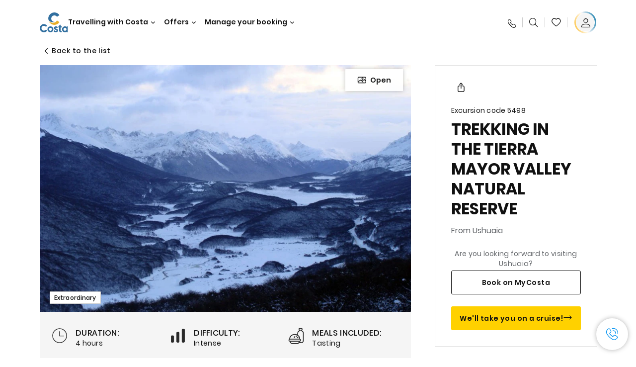

--- FILE ---
content_type: text/html;charset=utf-8
request_url: https://www.costacruises.com/excursions/54/5498.html
body_size: 16392
content:

<!DOCTYPE html>
<html lang='en-US'>
<head><script type="text/javascript" src="https://www.costacruises.com/assets/673a9d54995fc964c656645f6e0ba9a84cba01cf403"  ></script><script defer="defer" type="text/javascript" src="https://rum.hlx.page/.rum/@adobe/helix-rum-js@%5E2/dist/rum-standalone.js" data-routing="env=prod,tier=publish,ams=Carnival Corporation"></script>
<link rel="shortcut icon" type="image/x-icon" href="/favicon.ico"/>
<link rel="icon" type="image/png" sizes="32x32" href="/favicon-32x32.png"/>
<link rel="icon" type="image/png" sizes="16x16" href="/favicon-16x16.png"/>
<meta name="viewport" content="width=device-width, initial-scale=1.0, user-scalable=0"/>
<meta http-equiv="content-type" content="text/html; charset=UTF-8"/>
<meta http-equiv="X-UA-Compatible" content="IE=edge"/>
<meta name="theme-color" content="#ffffff"/>
<link rel="preload" as="script" href="https://www.costacruises.com/assets/673a9d54995fc964c656645f6e0ba9a84cba01cf403"/><link rel="preload" as="image" href="/content/dam/costa-app/excursions/5/5498/5498-detail.jpg.image.928.616.high.jpg" imagesrcset="/content/dam/costa-app/excursions/5/5498/5498-detail.jpg.image.928.616.high.jpg 1x, /content/dam/costa-app/excursions/5/5498/5498-detail.jpg.image.1856.1232.high.jpg 2x" media="(min-width: 1024px)"/>
<link rel="preload" as="image" href="/content/dam/costa-app/excursions/5/5498/5498-detail.jpg.image.672.446.medium.jpg" imagesrcset="/content/dam/costa-app/excursions/5/5498/5498-detail.jpg.image.672.446.medium.jpg 1x, /content/dam/costa-app/excursions/5/5498/5498-detail.jpg.image.1344.892.medium.jpg 2x" media="(min-width: 767px) and (max-width: 1023px)"/>
<link rel="preload" as="image" href="/content/dam/costa-app/excursions/5/5498/5498-detail.jpg.image.375.263.low.jpg" imagesrcset="/content/dam/costa-app/excursions/5/5498/5498-detail.jpg.image.375.263.low.jpg 1x, /content/dam/costa-app/excursions/5/5498/5498-detail.jpg.image.750.526.low.jpg 2x" media="(max-width: 766px)"/>
<title> Trekking In The Tierra Mayor Valley Natural Reserve  | Costa Cruises</title>
<meta name="description" content="Tierra Mayor Valley Natural Reserve "/>
<link rel="canonical" href="https://www.costacruises.com/excursions/54/5498.html"/>
<meta name="twitter:card" content="Summary"/>
<meta name="twitter:title" content=" Trekking In The Tierra Mayor Valley Natural Reserve  | Costa Cruises"/>
<meta name="twitter:description" content="Tierra Mayor Valley Natural Reserve "/>
<meta name="twitter:image" content="https://www.costacruises.com/content/dam/costa/costa-asset/digital-contents/2024/share-meta-image-custom/Immagini_condivisione_HP_500x396.jpg"/>
<meta name="twitter:pageUrl" content="https://www.costacruises.com/excursions/54/5498.html"/>
<meta property="og:locale" content="en_US"/>
<meta property="og:title" content=" Trekking In The Tierra Mayor Valley Natural Reserve  | Costa Cruises"/>
<meta property="og:description" content="Tierra Mayor Valley Natural Reserve "/>
<meta property="og:image" content="https://www.costacruises.com/content/dam/costa/costa-asset/digital-contents/2024/share-meta-image-custom/Immagini_condivisione_HP_500x396.jpg"/>
<meta property="og:url" content="https://www.costacruises.com/excursions/54/5498.html"/>
<link rel="stylesheet" href="/etc.clientlibs/settings/wcm/designs/costa/explorebook/resources/main.20251215174907.css"/>
<script>
var configs = {
'urlPrefix': '/content/costa/master_website/en_US',
'urlPrepend' : '',
'brand': 'costa',
'page': '/content/costa/master_website/en_US/excursions/54/5498',
'template': 'shorexDetailPage',
'pageName': 'costa:en_US:excursions:54:5498',
'currencyMap': {"CHF":"CHF","EUR":"€","GBP":"£","DKK":"DKK","USD":"USD","SEK":"SEK","NOK":"NOK","INR":"₹","BRL":"R$","RUB":"₽"},
'legalServiceUrl': 'https://www.costacruises.com/legal-information.legalContent.json',
'promoServiceUrl': 'https://www.costacruises.com/promos.promoContent.json',
'searchResultsUrl': 'https://www.costacruises.com/cruises.html',
'locale': 'en_US',
'countryCodes' : "",
'taxCurrencyCodes' : "USD",
'userIdInAppCode' : "Adobe App",
'onboardCreditCurrencyCode' : "",
'agencyId' : "63238180",
'agencyIdsMapping' : {},
'apikey' : "",
'jsLibsPath': '/etc.clientlibs/settings/wcm/designs/costa/explorebook/resources/js/',
'disableAnalyticsCookieId': 'disableAnalyticsCookie',
'disablePerfCookieId': 'disablePerfCookie',
'countryOverride': false,
'loginCountryOverride':true,
'enableOccupancy': true,
'enableHeroTileVideoMobile': false,
'enableAudioDescription': false,
'apiTimeOut': 11,
'currencyLocale': 'en_US',
'allowedQueryParams': [],
'accessibilitySeletedLabel': '',
'topLoyaltyTiers': '',
'currencySymbolPosition': 'left',
'countriesWithCurrency' :  {"default":{"currencyCode":"USD","currencySymbol":"$","priceFormat":"en_US"}},
'HSCRange' :  {"infant":3,"child":13},
'isDealPage': '',
'isPromoPage': '',
'dealCode': '',
'promoCode': '',
'loginPageURL' : 'https://www.costacruises.com/login.html',
'enableTransparentHeader' : false,
'enableOffersByFare' : true,
'enablePaxByFare' : false,
'showHSCDisclaimer' : true,
'localEnableHeaderVariation' : false,
'roomRelease':'/api/v2/cruise/{cruise_id}/room/select',
'useAPIErrorMessage': true,
'lastSearchCookieDuration': 7,
'useBookingVariation': false,
'showContactIcon': true,
'enableStrikethroughPrices': false,
'restrictedVaxRuleCodes': ['1','51'],
'clubRestaurantTiers': ['Perla_Diamante','Gold','Platinum'],
'excludedLocales': ['fi_FI','nl_NL'],
'shorexFallbackImage': '/content/dam/costa/costa-asset/Excursions/exc-fallback-b2c_00018967_mod2.jpg',
'mastercard3dsEnabled': false,
'ospeServiceUrl': 'https://ospeenterprise.costa.it/O4nfgale6wnz91lq/ospe/ajax.php?app=O4nfgale6wnz91lq&callback=bizPEPR&O=0&V=0&F=0&S=0&t=load&p1=&p2=',
'useNewCallbackApi': false,
'currentTimeZone': '',
'enableKlarna': false,
'defaultPrefix': '+1',
'enablePriceSpace': false,
'disableDisqSealLink': false,
'disableGlobalHeaderShadow': false,
'globalHeaderOpacity': 80,
'heroOpacity': 40,
'inputCalendarFormat': 'MM/DD/YYYY',
'inputCalendarPlaceholder': 'mm/dd/yyyy',
'enableNewItineraryBestPrice': false,
'useCruiseBestPrice': true,
'enableSeaDestinations': true,
'enableSeaDestinationsMaps': true,
'enableSustainabilityVariation' : false,
'disableFavouriteIcon': false,
'enableNewFlow': true,
'useTariffForPackages': true,
'getCrmIdUrl': '/api/v2/costaservices/customer/email/search',
'enableNewLogInVariation': false,
'enableSetAvailableSchedulingTime': false,
'enableNewConsentsFlow': true,
'enableNewGrqVariation': false,
'costaErrorPageUrl' : 'https://www.costacruises.com/costa-error-page.html',
'enableNewTileTransfer' : true,
'enableJakalaComponent' : false
};
var general = {
'country': 'US',
'sectionLevelOne': 'en_US',
'sectionLevelTwo': 'excursions',
'sectionLevelThree': '54',
'sectionLevelFour': '',
'pageName': 'costa:en_US:excursions:54:5498',
'pageChannel': 'costa:en_US:excursions',
'pageHier': 'costa:en_US:excursions:54',
'languageSelected':'en',
'customCurrencyCode':'USD',
'lastVisit':'03/2017',
'marinerID':'',
'loginStatus':'not-loggedin',
'memberLoyaltyLevel':''
};
var dtm_digitalData = {};
dtm_digitalData.general = general;
var userData = sessionStorage && sessionStorage.getItem('userData') ? JSON.parse(sessionStorage.getItem('userData')) : {};
if (userData && userData.mariner) {
window.dtm_digitalData.general.loginStatus = 'loggedin';
window.dtm_digitalData.general.memberLoyaltyLevel = userData.mariner.marinerLevel || '';
}
</script>
<script>
configs.templatePath = '/apps/costa/platform/templates/shorexDetailTemplate';
</script>
<script>
configs.costaNewsletterInfo = 'https://www.costacruises.com/newsletterV2.html';
configs.costaNewsletterInfoV2 = 'https://www.costacruises.com/newsletterV2.html';
</script>
<script>
configs.srpFilters = {};
configs.forcedSrpUrl = '';
configs.hideWCBBouble = '';
configs.disableCBWSchedule = {};
configs.enableCbTypeSMS = false;
</script>
<link rel="alternate" href="https://www.costacruises.eu/excursions/54/5498.html" hreflang="x-default"/>
<link rel="alternate" href="https://www.costacruises.com/excursions/54/5498.html" hreflang="en-US"/>
<link rel="alternate" href="https://www.costacruises.com/excursions/54/5498.html" hreflang="en-CA"/>
<link rel="alternate" href="https://www.costacruises.com/excursions/54/5498.html" hreflang="en-DO"/>
<link rel="alternate" href="https://www.costacruises.co.uk/excursions/54/5498.html" hreflang="en-GB"/>
<link rel="alternate" href="https://www.costacruises.co.uk/excursions/54/5498.html" hreflang="en-IE"/>
<link rel="alternate" href="https://www.costacruises.fi/excursions/54/5498.html" hreflang="en-FI"/>
<link rel="alternate" href="https://www.costacruises.fi/excursions/54/5498.html" hreflang="en-NO"/>
<link rel="alternate" href="https://www.costacruises.fi/excursions/54/5498.html" hreflang="en-SE"/>
<link rel="alternate" href="https://www.costacruises.fi/excursions/54/5498.html" hreflang="en-DK"/>
<link rel="alternate" href="https://www.costacruises.fi/excursions/54/5498.html" hreflang="en-IS"/>
<link rel="alternate" href="https://www.costacruises.nl/excursions/54/5498.html" hreflang="en-NL"/>
<link rel="alternate" href="https://www.costacruises.eu/excursions/54/5498.html" hreflang="en-AU"/>
<link rel="alternate" href="https://www.costacruises.eu/excursions/54/5498.html" hreflang="en-NZ"/>
<link rel="alternate" href="https://www.costacruises.eu/excursions/54/5498.html" hreflang="en-AF"/>
<link rel="alternate" href="https://www.costacruises.eu/excursions/54/5498.html" hreflang="en-AM"/>
<link rel="alternate" href="https://www.costacruises.eu/excursions/54/5498.html" hreflang="en-AZ"/>
<link rel="alternate" href="https://www.costacruises.eu/excursions/54/5498.html" hreflang="en-BH"/>
<link rel="alternate" href="https://www.costacruises.eu/excursions/54/5498.html" hreflang="en-BD"/>
<link rel="alternate" href="https://www.costacruises.eu/excursions/54/5498.html" hreflang="en-BA"/>
<link rel="alternate" href="https://www.costacruises.eu/excursions/54/5498.html" hreflang="en-BG"/>
<link rel="alternate" href="https://www.costacruises.eu/excursions/54/5498.html" hreflang="en-BY"/>
<link rel="alternate" href="https://www.costacruises.eu/excursions/54/5498.html" hreflang="en-CY"/>
<link rel="alternate" href="https://www.costacruises.eu/excursions/54/5498.html" hreflang="en-HR"/>
<link rel="alternate" href="https://www.costacruises.eu/excursions/54/5498.html" hreflang="en-CZ"/>
<link rel="alternate" href="https://www.costacruises.eu/excursions/54/5498.html" hreflang="en-EG"/>
<link rel="alternate" href="https://www.costacruises.fi/excursions/54/5498.html" hreflang="en-EE"/>
<link rel="alternate" href="https://www.costacruises.eu/excursions/54/5498.html" hreflang="en-GR"/>
<link rel="alternate" href="https://www.costacruises.eu/excursions/54/5498.html" hreflang="en-HU"/>
<link rel="alternate" href="https://www.costacruises.eu/excursions/54/5498.html" hreflang="en-IN"/>
<link rel="alternate" href="https://www.costacruises.eu/excursions/54/5498.html" hreflang="en-IL"/>
<link rel="alternate" href="https://www.costacruises.eu/excursions/54/5498.html" hreflang="en-JO"/>
<link rel="alternate" href="https://www.costacruises.eu/excursions/54/5498.html" hreflang="en-KW"/>
<link rel="alternate" href="https://www.costacruises.eu/excursions/54/5498.html" hreflang="en-KW"/>
<link rel="alternate" href="https://www.costacruises.fi/excursions/54/5498.html" hreflang="en-LV"/>
<link rel="alternate" href="https://www.costacruises.eu/excursions/54/5498.html" hreflang="en-MK"/>
<link rel="alternate" href="https://www.costacruises.eu/excursions/54/5498.html" hreflang="en-MU"/>
<link rel="alternate" href="https://www.costacruises.eu/excursions/54/5498.html" hreflang="en-MD"/>
<link rel="alternate" href="https://www.costacruises.eu/excursions/54/5498.html" hreflang="en-ME"/>
<link rel="alternate" href="https://www.costacruises.eu/excursions/54/5498.html" hreflang="en-MA"/>
<link rel="alternate" href="https://www.costacruises.eu/excursions/54/5498.html" hreflang="en-MT"/>
<link rel="alternate" href="https://www.costacruises.eu/excursions/54/5498.html" hreflang="en-NP"/>
<link rel="alternate" href="https://www.costacruises.eu/excursions/54/5498.html" hreflang="en-OM"/>
<link rel="alternate" href="https://www.costacruises.eu/excursions/54/5498.html" hreflang="en-PL"/>
<link rel="alternate" href="https://www.costacruises.eu/excursions/54/5498.html" hreflang="en-QA"/>
<link rel="alternate" href="https://www.costacruises.eu/excursions/54/5498.html" hreflang="en-RO"/>
<link rel="alternate" href="https://www.costacruises.eu/excursions/54/5498.html" hreflang="en-SA"/>
<link rel="alternate" href="https://www.costacruises.eu/excursions/54/5498.html" hreflang="en-RS"/>
<link rel="alternate" href="https://www.costacruises.eu/excursions/54/5498.html" hreflang="en-SI"/>
<link rel="alternate" href="https://www.costacruises.eu/excursions/54/5498.html" hreflang="en-SK"/>
<link rel="alternate" href="https://www.costacruises.eu/excursions/54/5498.html" hreflang="en-LK"/>
<link rel="alternate" href="https://www.costacruises.eu/excursions/54/5498.html" hreflang="en-ZA"/>
<link rel="alternate" href="https://www.costacruises.eu/excursions/54/5498.html" hreflang="en-TN"/>
<link rel="alternate" href="https://www.costacruises.eu/excursions/54/5498.html" hreflang="en-TR"/>
<link rel="alternate" href="https://www.costacruises.eu/excursions/54/5498.html" hreflang="en-AE"/>
<link rel="alternate" href="https://www.costacruises.eu/excursions/54/5498.html" hreflang="en-YE"/>
<link rel="alternate" href="https://www.costacruises.fi/excursions/54/5498.html" hreflang="en-LT"/>
<link rel="alternate" href="https://www.costacruises.eu/excursions/54/5498.html" hreflang="en-CN"/>
<link rel="alternate" href="https://www.costacruises.eu/excursions/54/5498.html" hreflang="en-JP"/>
<script data-desc="Namespace object">
var SRData = { components: { data: [] }, legalContent: [], promoContent: [] };
var amp;
</script>
<script type="text/javascript" src="https://js-cdn.dynatrace.com/jstag/17b5f144af0/bf28529ejz/fffb080fab724d10_complete.js" crossorigin="anonymous"></script>
<script>
(function() {
var did = configs.disableAnalyticsCookieId, d = decodeURIComponent, cs = document.cookie.split('; ').map(function(c){ return c.split('=')}).reduce(function(a,v){ try {a[v[0]] = JSON.parse(d(v[1]));} catch(e) {a[v[0]] = d(v[1]);} return a;}, {});
(did !== '' && (cs[did] === false || cs[did] === 'false'))  ? console.log('analytics disabled by user') : document.write('<script src="\/\/assets.adobedtm.com\/launch\u002DEN2b2f72424b524f429ae00270b4e77437.min.js" async></' + 'script>');
})();
</script>
<noscript>
</noscript>
<style id="antiClickjack">
body {
display: none !important;
}
</style>
<script>
if (self === top) {
var antiClickjack = document.getElementById("antiClickjack");
antiClickjack.parentNode.removeChild(antiClickjack);
} else {
top.location = self.location;
}
</script>

<script>(window.BOOMR_mq=window.BOOMR_mq||[]).push(["addVar",{"rua.upush":"false","rua.cpush":"true","rua.upre":"false","rua.cpre":"true","rua.uprl":"false","rua.cprl":"false","rua.cprf":"false","rua.trans":"SJ-e519d282-f767-405a-abe0-d0cd0c435d44","rua.cook":"false","rua.ims":"false","rua.ufprl":"false","rua.cfprl":"true","rua.isuxp":"false","rua.texp":"norulematch","rua.ceh":"false","rua.ueh":"false","rua.ieh.st":"0"}]);</script>
                              <script>!function(a){var e="https://s.go-mpulse.net/boomerang/",t="addEventListener";if("False"=="True")a.BOOMR_config=a.BOOMR_config||{},a.BOOMR_config.PageParams=a.BOOMR_config.PageParams||{},a.BOOMR_config.PageParams.pci=!0,e="https://s2.go-mpulse.net/boomerang/";if(window.BOOMR_API_key="ZJYEY-JMMFN-E9UV2-V6RGS-74PVY",function(){function n(e){a.BOOMR_onload=e&&e.timeStamp||(new Date).getTime()}if(!a.BOOMR||!a.BOOMR.version&&!a.BOOMR.snippetExecuted){a.BOOMR=a.BOOMR||{},a.BOOMR.snippetExecuted=!0;var i,_,o,r=document.createElement("iframe");if(a[t])a[t]("load",n,!1);else if(a.attachEvent)a.attachEvent("onload",n);r.src="javascript:void(0)",r.title="",r.role="presentation",(r.frameElement||r).style.cssText="width:0;height:0;border:0;display:none;",o=document.getElementsByTagName("script")[0],o.parentNode.insertBefore(r,o);try{_=r.contentWindow.document}catch(O){i=document.domain,r.src="javascript:var d=document.open();d.domain='"+i+"';void(0);",_=r.contentWindow.document}_.open()._l=function(){var a=this.createElement("script");if(i)this.domain=i;a.id="boomr-if-as",a.src=e+"ZJYEY-JMMFN-E9UV2-V6RGS-74PVY",BOOMR_lstart=(new Date).getTime(),this.body.appendChild(a)},_.write("<bo"+'dy onload="document._l();">'),_.close()}}(),"".length>0)if(a&&"performance"in a&&a.performance&&"function"==typeof a.performance.setResourceTimingBufferSize)a.performance.setResourceTimingBufferSize();!function(){if(BOOMR=a.BOOMR||{},BOOMR.plugins=BOOMR.plugins||{},!BOOMR.plugins.AK){var e="true"=="true"?1:0,t="",n="clmm25yx2qfyo2lhdc7a-f-22dbfe132-clientnsv4-s.akamaihd.net",i="false"=="true"?2:1,_={"ak.v":"39","ak.cp":"185835","ak.ai":parseInt("406814",10),"ak.ol":"0","ak.cr":8,"ak.ipv":4,"ak.proto":"http/1.1","ak.rid":"2988c3d5","ak.r":45721,"ak.a2":e,"ak.m":"x","ak.n":"essl","ak.bpcip":"18.216.205.0","ak.cport":52910,"ak.gh":"23.33.25.24","ak.quicv":"","ak.tlsv":"tls1.2","ak.0rtt":"","ak.0rtt.ed":"","ak.csrc":"-","ak.acc":"bbr","ak.t":"1768364222","ak.ak":"hOBiQwZUYzCg5VSAfCLimQ==tLn8NqmV7PVXuB90ArHukIjVqyKgAD25yrkLqrQU3yeH5KjosOJKNkRuBqDB2pWhncHpqidr2IR3/VYKdvB4hI9GNqaJCAguZA2zRiJNYZyaLLXYm+XKLG0Vn+f3pzWaD0wX5z1sYKbXSybcxPH6rFPUn3kPfEz/TGCtu15FHwILZ/NAULi3TymVlDQdjoHu6Kt/EmWEK76lkt28xCLOgN7yMQb5D9YKGoDPuNpMUo3H0QeHew2V9Twq5R8tnuXiCrtC1kzyini5limVFfzp/IpA5jz9J7RilSei1cncQO7bbUWjbCNXI3l3CUtqUtQsV2fQNK9e6VYOm9tKVzCeQ7YJvj7i2Zjk4dEa2FKaN60QEGzrzL2Dhs64oyyT6IioBwnKGmfDa6LOYjepfltIP989SMyrWdvAUWNWFE9Qemw=","ak.pv":"304","ak.dpoabenc":"","ak.tf":i};if(""!==t)_["ak.ruds"]=t;var o={i:!1,av:function(e){var t="http.initiator";if(e&&(!e[t]||"spa_hard"===e[t]))_["ak.feo"]=void 0!==a.aFeoApplied?1:0,BOOMR.addVar(_)},rv:function(){var a=["ak.bpcip","ak.cport","ak.cr","ak.csrc","ak.gh","ak.ipv","ak.m","ak.n","ak.ol","ak.proto","ak.quicv","ak.tlsv","ak.0rtt","ak.0rtt.ed","ak.r","ak.acc","ak.t","ak.tf"];BOOMR.removeVar(a)}};BOOMR.plugins.AK={akVars:_,akDNSPreFetchDomain:n,init:function(){if(!o.i){var a=BOOMR.subscribe;a("before_beacon",o.av,null,null),a("onbeacon",o.rv,null,null),o.i=!0}return this},is_complete:function(){return!0}}}}()}(window);</script></head>
<body><div id="root"></div>
<!-- WCMMODE VAR -->
<!-- Header -->
<header>
<div class="alert-header-wrapper">
<!-- SDI include (path: /content/costa/master_website/en_US/_jcr_content/globalHeader/globalHeader.nocachecdi.html, resourceType: /apps/costa/platform/components/content/costaGlobalHeader) -->











    
    
        
        <div class="react-component costaGlobalHeader" id="globalHeader" data-id="9857667895770576" data-type="costaGlobalHeader">
            
            	
            
            <script>
                SRData.components.data.push({"type":"costaGlobalHeader","id":"9857667895770576","attributes":{"childComponents":[{"type":"costaClubDrawer","id":"1768314690613","attributes":{"loaderPath":"/content/dam/costa/inventory-assets/yellow_loader_round_bg_white20220208.gif","buttonText":"C|Club Login","loggedButtonText":"Ciao, {{firstName}}","drawerImage":"/content/dam/costa/costa-asset/new-costaclub/tierImages/CClubNotLogged.svg","disableTrimButton":false,"enableQueryParam":true,"welcomeLabel":"Welcome","dataContractAPI":"https://www.costacruises.com/alerts.drawerLogin.json","editProfile":{"label":"Edit Profile","url":"https://www.costacruises.com/c-club.html","isExternal":true},"viewProfile":{"label":"My profile","url":"https://www.costacruises.com/c-club.html","isExternal":true},"labels":{"logoutLabel":"Logout","pointLabel":"point","pointsLabel":"points","loggedTitle":"","loginWelcomeMsg":"","systemErrorLabel":"Oops! Something got wrong {{apiMessage}}"}},"meta":{"render":"dynamic"}},{"type":"globalSearchBarV2","id":"1768314690613","attributes":{"icon":"","adaSearchLabel":"Search","searchLabel":"Search","lookingForLabel":"What are you looking for?","searchPlaceholder":"Type something","resultsLabel":"{{minNumber}} of {{maxNumber}} results","disableTrimButton":false,"siteKey":"d3a1f6bafc490fb565adf7d43ac1a532","searchTipDesc":[" Reduce the number of words","Check the spelling"," Try using different words"],"searchTipCopy":" Tips:","noResultsFound":"There are no results for {searchText}","resultsPerPage":10,"resultsPerPreview":2,"viewResultsCta":{"label":"View All results","url":"https://www.costacruises.com/globalsearch.html","isExternal":false}},"meta":{"render":"dynamic"}}],"menuText":"Menu","closeButtonText":"Close","disableTrimButton":false,"navigationItems":[{"globalNavigationTitle":"Destinations","data":{"firstColumnList":[{"type":"title","title":"WHERE WE TAKE YOU"},{"type":"cta","ctaLink":{"label":"Mediterranean","url":"https://www.costacruises.com/destinations/mediterranean.html","isExternal":false},"tag":"Best Sellers","blueLink":false},{"type":"cta","ctaLink":{"label":"Northern Europe & Fjords ","url":"https://www.costacruises.com/destinations/northern-europe.html","isExternal":false},"blueLink":false},{"type":"cta","ctaLink":{"label":"Caribbean & Antilles","url":"https://www.costacruises.com/destinations/caribbean.html","isExternal":false},"blueLink":false},{"type":"cta","ctaLink":{"label":"Dubai & Middle East","url":"https://www.costacruises.com/destinations/dubai-and-uae.html","isExternal":false},"blueLink":false},{"type":"cta","ctaLink":{"label":"South America","url":"https://www.costacruises.com/destinations/south-america.html","isExternal":false},"blueLink":false}],"secondColumnList":[{"type":"cta","ctaLink":{"label":"Ocean Cruises","url":"https://www.costacruises.com/destinations/transatlantic.html","isExternal":false},"blueLink":false},{"type":"cta","ctaLink":{"label":"Canaries & African Atlantic","url":"https://www.costacruises.com/destinations/canary-islands.html","isExternal":false},"tag":"New","blueLink":false},{"type":"cta","ctaLink":{"label":"Asia","url":"https://www.costacruises.com/destinations/asia.html","isExternal":false},"tag":"New","blueLink":false},{"type":"cta","ctaLink":{"label":"World Cruise","url":"https://www.costacruises.com/destinations/round-the-world.html","isExternal":false},"blueLink":false},{"type":"cta","ctaLink":{"label":"Special Cruises","url":"https://www.costacruises.com/destinations/special-cruises.html","isExternal":false},"blueLink":false},{"type":"cta","ctaLink":{"label":"Discover all the destinations","url":"https://www.costacruises.com/destinations.html","isExternal":false},"blueLink":true},{"type":"separator"},{"type":"cta","ctaLink":{"label":"New Itineraries 2026","url":"https://www.costacruises.com/2026-cruises.html","isExternal":false},"blueLink":false},{"type":"cta","ctaLink":{"label":"Cruises by season","url":"https://www.costacruises.com/cruises-by-season.html","isExternal":false},"blueLink":false}],"thirdColumnList":[{"type":"title","title":"BROWSE"},{"type":"cta","ctaLink":{"label":"All Ports","url":"https://www.costacruises.com/ports.html","isExternal":false},"blueLink":false},{"type":"cta","ctaLink":{"label":"All Countries/Regions","url":"https://www.costacruises.com/countries.html","isExternal":false},"blueLink":false},{"type":"cta","ctaLink":{"label":"All Sea Destinations","url":"https://www.costacruises.com/sea-destinations.html","isExternal":false},"blueLink":false}],"itemImage":{"showMobileCta":false,"ctaLink":{"isExternal":false},"image":{},"ctaMobileLink":{"isExternal":false}},"isCarousel":false,"isManageBooking":false},"isJustLink":false,"linkUrl":{"isExternal":false},"desktopNavigationTitle":"Travelling with Costa","desktopSubtitle":"The world awaits you","blockImage":"/content/dam/costa/costa-asset/digital-contents/2024/new-navigation-menu/Immagine_EP_menu_Destinazioni_Gi-674326507_240x240x.jpg"},{"globalNavigationTitle":"Experiences","data":{"firstColumnList":[{"type":"title","title":"CRUISING WITH COSTA MEANS... "},{"type":"cta","ctaLink":{"label":"Land Experiences","url":"https://www.costacruises.com/excursions.html","isExternal":false},"tag":"New ","blueLink":false},{"type":"cta","ctaLink":{"label":"Restaurants and Bars","url":"https://www.costacruises.com/experience/food.html","isExternal":false},"blueLink":false},{"type":"cta","ctaLink":{"label":"Sustainability","url":"https://www.costacruises.com/experience/sustainability.html","isExternal":false},"blueLink":false},{"type":"cta","ctaLink":{"label":"Entertainment","url":"https://www.costacruises.com/experience/entertainment.html","isExternal":false},"blueLink":false},{"type":"cta","ctaLink":{"label":"Sport and Wellness","url":"https://www.costacruises.com/experience/wellness.html","isExternal":false},"blueLink":false},{"type":"cta","ctaLink":{"label":"Cabins","url":"https://www.costacruises.com/experience/cabin.html","isExternal":false},"blueLink":false},{"type":"cta","ctaLink":{"label":"Live your Wonder with us","url":"https://www.costacruises.com/sea-destinations.html?sortBy=name+asc&page=1","isExternal":false},"blueLink":true}],"secondColumnList":[{"type":"title","title":"THE PERFECT HOLIDAY"},{"type":"cta","ctaLink":{"label":"Family","url":"https://www.costacruises.com/deals/family-cruise.html","isExternal":false},"blueLink":false},{"type":"cta","ctaLink":{"label":"Honeymoon trip","url":"https://www.costacruises.com/deals/honeymoons.html","isExternal":false},"blueLink":false},{"type":"cta","ctaLink":{"label":"Travel without barriers","url":"https://www.costacruises.com/experience/cruises-for-disabled.html","isExternal":false},"blueLink":false},{"type":"cta","ctaLink":{"label":"Cruises for everyone","url":"https://www.costacruises.com/cruises-for-everyone.html","isExternal":false},"blueLink":true}],"thirdColumnList":[{"type":"title","title":"GOOD TO KNOW BEFORE YOU LEAVE"},{"type":"cta","ctaLink":{"label":"Our rates","url":"https://www.costacruises.com/experience/new-rates.html","isExternal":false},"blueLink":false},{"type":"cta","ctaLink":{"label":"What to pack","url":"https://www.costacruises.com/experience/service/luggage.html","isExternal":false},"blueLink":false},{"type":"cta","ctaLink":{"label":"Internet & Wi-Fi","url":"https://www.costacruises.com/experience/service/wi-fi.html","isExternal":false},"blueLink":false},{"type":"cta","ctaLink":{"label":"Costa APP","url":"https://www.costacruises.com/app.html","isExternal":false},"blueLink":false},{"type":"cta","ctaLink":{"label":"Shopping","url":"https://www.costacruises.com/experience/shopping.html","isExternal":false},"blueLink":false},{"type":"cta","ctaLink":{"label":"Safety on board","url":"https://www.costacruises.com/cruising-soon-again/safety-above-all.html","isExternal":false},"blueLink":false}],"itemImage":{"showMobileCta":false,"ctaLink":{"isExternal":false},"image":{},"ctaMobileLink":{"isExternal":false}},"isCarousel":false,"isManageBooking":false},"isJustLink":false,"linkUrl":{"isExternal":false},"desktopNavigationTitle":"Travelling with Costa","desktopSubtitle":"A new way to travel","blockImage":"/content/dam/costa/costa-asset/digital-contents/2024/new-navigation-menu/Immagine_EP_menu_Esperienze_Gi-1427603601_240x240x.jpg"},{"globalNavigationTitle":"Ships","data":{"items":[{"url":"https://www.costacruises.com/fleet/serena.html","label":"Costa Serena","image":{"alt":"","0":{"1x":"/content/dam/costa/costa-asset/digital-contents/2025/serena-pop/C524_img_serena_pop_546x546.jpg.image.273.273.low.jpg","2x":"/content/dam/costa/costa-asset/digital-contents/2025/serena-pop/C524_img_serena_pop_546x546.jpg.image.546.546.low.jpg","aspectRatio":1.0},"376":{"1x":"/content/dam/costa/costa-asset/digital-contents/2025/serena-pop/C524_img_serena_pop_546x546.jpg.image.273.273.medium.jpg","2x":"/content/dam/costa/costa-asset/digital-contents/2025/serena-pop/C524_img_serena_pop_546x546.jpg.image.546.546.medium.jpg","aspectRatio":1.0},"769":{"1x":"/content/dam/costa/costa-asset/digital-contents/2025/serena-pop/C524_img_serena_pop_546x546.jpg.image.273.273.high.jpg","2x":"/content/dam/costa/costa-asset/digital-contents/2025/serena-pop/C524_img_serena_pop_546x546.jpg.image.546.546.high.jpg","aspectRatio":1.0}}},{"url":"https://www.costacruises.com/fleet/smeralda.html","label":"Costa Smeralda","image":{"alt":"","0":{"1x":"/content/dam/costa/costa-asset/digital-contents/2024/new-navigation-menu/navi/C524_Immagine_card_Costa_Smeralda_546x546.jpg.image.273.273.low.jpg","2x":"/content/dam/costa/costa-asset/digital-contents/2024/new-navigation-menu/navi/C524_Immagine_card_Costa_Smeralda_546x546.jpg.image.546.546.low.jpg","aspectRatio":1.0},"376":{"1x":"/content/dam/costa/costa-asset/digital-contents/2024/new-navigation-menu/navi/C524_Immagine_card_Costa_Smeralda_546x546.jpg.image.273.273.medium.jpg","2x":"/content/dam/costa/costa-asset/digital-contents/2024/new-navigation-menu/navi/C524_Immagine_card_Costa_Smeralda_546x546.jpg.image.546.546.medium.jpg","aspectRatio":1.0},"769":{"1x":"/content/dam/costa/costa-asset/digital-contents/2024/new-navigation-menu/navi/C524_Immagine_card_Costa_Smeralda_546x546.jpg.image.273.273.high.jpg","2x":"/content/dam/costa/costa-asset/digital-contents/2024/new-navigation-menu/navi/C524_Immagine_card_Costa_Smeralda_546x546.jpg.image.546.546.high.jpg","aspectRatio":1.0}}},{"url":"https://www.costacruises.com/fleet/toscana.html","label":"Costa Toscana","image":{"alt":"","0":{"1x":"/content/dam/costa/costa-asset/digital-contents/2024/new-navigation-menu/navi/C524_Immagine_card_Costa_Toscana_546x546.jpg.image.273.273.low.jpg","2x":"/content/dam/costa/costa-asset/digital-contents/2024/new-navigation-menu/navi/C524_Immagine_card_Costa_Toscana_546x546.jpg.image.546.546.low.jpg","aspectRatio":1.0},"376":{"1x":"/content/dam/costa/costa-asset/digital-contents/2024/new-navigation-menu/navi/C524_Immagine_card_Costa_Toscana_546x546.jpg.image.273.273.medium.jpg","2x":"/content/dam/costa/costa-asset/digital-contents/2024/new-navigation-menu/navi/C524_Immagine_card_Costa_Toscana_546x546.jpg.image.546.546.medium.jpg","aspectRatio":1.0},"769":{"1x":"/content/dam/costa/costa-asset/digital-contents/2024/new-navigation-menu/navi/C524_Immagine_card_Costa_Toscana_546x546.jpg.image.273.273.high.jpg","2x":"/content/dam/costa/costa-asset/digital-contents/2024/new-navigation-menu/navi/C524_Immagine_card_Costa_Toscana_546x546.jpg.image.546.546.high.jpg","aspectRatio":1.0}}},{"url":"https://www.costacruises.com/fleet/deliziosa.html","label":"Costa Deliziosa","image":{"alt":"","0":{"1x":"/content/dam/costa/costa-asset/digital-contents/2024/new-navigation-menu/navi/C524_Immagine_card_Costa_Deliziosa_546x546.jpg.image.273.273.low.jpg","2x":"/content/dam/costa/costa-asset/digital-contents/2024/new-navigation-menu/navi/C524_Immagine_card_Costa_Deliziosa_546x546.jpg.image.546.546.low.jpg","aspectRatio":1.0},"376":{"1x":"/content/dam/costa/costa-asset/digital-contents/2024/new-navigation-menu/navi/C524_Immagine_card_Costa_Deliziosa_546x546.jpg.image.273.273.medium.jpg","2x":"/content/dam/costa/costa-asset/digital-contents/2024/new-navigation-menu/navi/C524_Immagine_card_Costa_Deliziosa_546x546.jpg.image.546.546.medium.jpg","aspectRatio":1.0},"769":{"1x":"/content/dam/costa/costa-asset/digital-contents/2024/new-navigation-menu/navi/C524_Immagine_card_Costa_Deliziosa_546x546.jpg.image.273.273.high.jpg","2x":"/content/dam/costa/costa-asset/digital-contents/2024/new-navigation-menu/navi/C524_Immagine_card_Costa_Deliziosa_546x546.jpg.image.546.546.high.jpg","aspectRatio":1.0}}},{"url":"https://www.costacruises.com/fleet/diadema.html","label":"Costa Diadema","image":{"alt":"","0":{"1x":"/content/dam/costa/costa-asset/digital-contents/2024/new-navigation-menu/navi/C524_Immagine_card_Costa_Diadema_546x546.jpg.image.273.273.low.jpg","2x":"/content/dam/costa/costa-asset/digital-contents/2024/new-navigation-menu/navi/C524_Immagine_card_Costa_Diadema_546x546.jpg.image.546.546.low.jpg","aspectRatio":1.0},"376":{"1x":"/content/dam/costa/costa-asset/digital-contents/2024/new-navigation-menu/navi/C524_Immagine_card_Costa_Diadema_546x546.jpg.image.273.273.medium.jpg","2x":"/content/dam/costa/costa-asset/digital-contents/2024/new-navigation-menu/navi/C524_Immagine_card_Costa_Diadema_546x546.jpg.image.546.546.medium.jpg","aspectRatio":1.0},"769":{"1x":"/content/dam/costa/costa-asset/digital-contents/2024/new-navigation-menu/navi/C524_Immagine_card_Costa_Diadema_546x546.jpg.image.273.273.high.jpg","2x":"/content/dam/costa/costa-asset/digital-contents/2024/new-navigation-menu/navi/C524_Immagine_card_Costa_Diadema_546x546.jpg.image.546.546.high.jpg","aspectRatio":1.0}}},{"url":"https://www.costacruises.com/fleet/fascinosa.html","label":"Costa Fascinosa","image":{"alt":"","0":{"1x":"/content/dam/costa/costa-asset/digital-contents/2024/new-navigation-menu/navi/C524_Immagine_card_Costa_Fascinosa_546x546.jpg.image.273.273.low.jpg","2x":"/content/dam/costa/costa-asset/digital-contents/2024/new-navigation-menu/navi/C524_Immagine_card_Costa_Fascinosa_546x546.jpg.image.546.546.low.jpg","aspectRatio":1.0},"376":{"1x":"/content/dam/costa/costa-asset/digital-contents/2024/new-navigation-menu/navi/C524_Immagine_card_Costa_Fascinosa_546x546.jpg.image.273.273.medium.jpg","2x":"/content/dam/costa/costa-asset/digital-contents/2024/new-navigation-menu/navi/C524_Immagine_card_Costa_Fascinosa_546x546.jpg.image.546.546.medium.jpg","aspectRatio":1.0},"769":{"1x":"/content/dam/costa/costa-asset/digital-contents/2024/new-navigation-menu/navi/C524_Immagine_card_Costa_Fascinosa_546x546.jpg.image.273.273.high.jpg","2x":"/content/dam/costa/costa-asset/digital-contents/2024/new-navigation-menu/navi/C524_Immagine_card_Costa_Fascinosa_546x546.jpg.image.546.546.high.jpg","aspectRatio":1.0}}},{"url":"https://www.costacruises.com/fleet/favolosa.html","label":"Costa Favolosa","image":{"alt":"","0":{"1x":"/content/dam/costa/costa-asset/digital-contents/2024/new-navigation-menu/navi/C524_Immagine_card_Costa_Favolosa_546x546.jpg.image.273.273.low.jpg","2x":"/content/dam/costa/costa-asset/digital-contents/2024/new-navigation-menu/navi/C524_Immagine_card_Costa_Favolosa_546x546.jpg.image.546.546.low.jpg","aspectRatio":1.0},"376":{"1x":"/content/dam/costa/costa-asset/digital-contents/2024/new-navigation-menu/navi/C524_Immagine_card_Costa_Favolosa_546x546.jpg.image.273.273.medium.jpg","2x":"/content/dam/costa/costa-asset/digital-contents/2024/new-navigation-menu/navi/C524_Immagine_card_Costa_Favolosa_546x546.jpg.image.546.546.medium.jpg","aspectRatio":1.0},"769":{"1x":"/content/dam/costa/costa-asset/digital-contents/2024/new-navigation-menu/navi/C524_Immagine_card_Costa_Favolosa_546x546.jpg.image.273.273.high.jpg","2x":"/content/dam/costa/costa-asset/digital-contents/2024/new-navigation-menu/navi/C524_Immagine_card_Costa_Favolosa_546x546.jpg.image.546.546.high.jpg","aspectRatio":1.0}}},{"url":"https://www.costacruises.com/fleet/fortuna.html","label":"Costa Fortuna","image":{"alt":"","0":{"1x":"/content/dam/costa/costa-asset/digital-contents/2024/new-navigation-menu/navi/C524_Immagine_card_Costa_Fortuna_546x546.jpg.image.273.273.low.jpg","2x":"/content/dam/costa/costa-asset/digital-contents/2024/new-navigation-menu/navi/C524_Immagine_card_Costa_Fortuna_546x546.jpg.image.546.546.low.jpg","aspectRatio":1.0},"376":{"1x":"/content/dam/costa/costa-asset/digital-contents/2024/new-navigation-menu/navi/C524_Immagine_card_Costa_Fortuna_546x546.jpg.image.273.273.medium.jpg","2x":"/content/dam/costa/costa-asset/digital-contents/2024/new-navigation-menu/navi/C524_Immagine_card_Costa_Fortuna_546x546.jpg.image.546.546.medium.jpg","aspectRatio":1.0},"769":{"1x":"/content/dam/costa/costa-asset/digital-contents/2024/new-navigation-menu/navi/C524_Immagine_card_Costa_Fortuna_546x546.jpg.image.273.273.high.jpg","2x":"/content/dam/costa/costa-asset/digital-contents/2024/new-navigation-menu/navi/C524_Immagine_card_Costa_Fortuna_546x546.jpg.image.546.546.high.jpg","aspectRatio":1.0}}},{"url":"https://www.costacruises.com/fleet/pacifica.html","label":"Costa Pacifica","image":{"alt":"","0":{"1x":"/content/dam/costa/costa-asset/digital-contents/2024/new-navigation-menu/navi/C524_Immagine_card_Costa_Pacifica_546x546.jpg.image.273.273.low.jpg","2x":"/content/dam/costa/costa-asset/digital-contents/2024/new-navigation-menu/navi/C524_Immagine_card_Costa_Pacifica_546x546.jpg.image.546.546.low.jpg","aspectRatio":1.0},"376":{"1x":"/content/dam/costa/costa-asset/digital-contents/2024/new-navigation-menu/navi/C524_Immagine_card_Costa_Pacifica_546x546.jpg.image.273.273.medium.jpg","2x":"/content/dam/costa/costa-asset/digital-contents/2024/new-navigation-menu/navi/C524_Immagine_card_Costa_Pacifica_546x546.jpg.image.546.546.medium.jpg","aspectRatio":1.0},"769":{"1x":"/content/dam/costa/costa-asset/digital-contents/2024/new-navigation-menu/navi/C524_Immagine_card_Costa_Pacifica_546x546.jpg.image.273.273.high.jpg","2x":"/content/dam/costa/costa-asset/digital-contents/2024/new-navigation-menu/navi/C524_Immagine_card_Costa_Pacifica_546x546.jpg.image.546.546.high.jpg","aspectRatio":1.0}}},{"url":"https://www.costacruises.com/fleet.html","label":"All ships","image":{"alt":"","0":{"1x":"/content/dam/costa/costa-asset/digital-contents/2024/new-navigation-menu/navi/00019400_C524_Costa_tutti_Navi_546x546_v2.jpg.image.273.273.low.jpg","2x":"/content/dam/costa/costa-asset/digital-contents/2024/new-navigation-menu/navi/00019400_C524_Costa_tutti_Navi_546x546_v2.jpg.image.546.546.low.jpg","aspectRatio":1.0},"376":{"1x":"/content/dam/costa/costa-asset/digital-contents/2024/new-navigation-menu/navi/00019400_C524_Costa_tutti_Navi_546x546_v2.jpg.image.273.273.medium.jpg","2x":"/content/dam/costa/costa-asset/digital-contents/2024/new-navigation-menu/navi/00019400_C524_Costa_tutti_Navi_546x546_v2.jpg.image.546.546.medium.jpg","aspectRatio":1.0},"769":{"1x":"/content/dam/costa/costa-asset/digital-contents/2024/new-navigation-menu/navi/00019400_C524_Costa_tutti_Navi_546x546_v2.jpg.image.273.273.high.jpg","2x":"/content/dam/costa/costa-asset/digital-contents/2024/new-navigation-menu/navi/00019400_C524_Costa_tutti_Navi_546x546_v2.jpg.image.546.546.high.jpg","aspectRatio":1.0}}},{"url":"https://www.costacruises.com/fleet/webcam.html","label":"Webcam","image":{"alt":"","0":{"1x":"/content/dam/costa/costa-asset/digital-contents/2024/new-navigation-menu/navi/tablet_costa-crociere-webcam_gi-487592620.jpg.image.273.273.low.jpg","2x":"/content/dam/costa/costa-asset/digital-contents/2024/new-navigation-menu/navi/tablet_costa-crociere-webcam_gi-487592620.jpg.image.546.546.low.jpg","aspectRatio":1.0},"376":{"1x":"/content/dam/costa/costa-asset/digital-contents/2024/new-navigation-menu/navi/tablet_costa-crociere-webcam_gi-487592620.jpg.image.273.273.medium.jpg","2x":"/content/dam/costa/costa-asset/digital-contents/2024/new-navigation-menu/navi/tablet_costa-crociere-webcam_gi-487592620.jpg.image.546.546.medium.jpg","aspectRatio":1.0},"769":{"1x":"/content/dam/costa/costa-asset/digital-contents/2024/new-navigation-menu/navi/tablet_costa-crociere-webcam_gi-487592620.jpg.image.273.273.high.jpg","2x":"/content/dam/costa/costa-asset/digital-contents/2024/new-navigation-menu/navi/tablet_costa-crociere-webcam_gi-487592620.jpg.image.546.546.high.jpg","aspectRatio":1.0}}}],"isCarousel":true,"isManageBooking":false},"isJustLink":false,"linkUrl":{"isExternal":false},"desktopNavigationTitle":"Travelling with Costa","desktopSubtitle":"Imagine yourself already on board","blockImage":"/content/dam/costa/costa-asset/digital-contents/2024/new-navigation-menu/Immagine_EP_menu_Navi_00017837_240x240x.jpg"},{"globalNavigationTitle":"Offers","data":{"firstColumnList":[{"type":"title","title":"NOT TO BE MISSED"},{"type":"cta","ctaLink":{"label":"Last Minute","url":"https://www.costacruises.com/deals/last-minute.html","isExternal":false},"blueLink":false},{"type":"cta","ctaLink":{"label":"Cruising Solo","url":"https://www.costacruises.com/cruising-solo.html","isExternal":false},"blueLink":false},{"type":"cta","ctaLink":{"label":"Beverage packages","url":"https://www.costacruises.com/experience/drink-package.html","isExternal":false},"blueLink":false},{"type":"cta","ctaLink":{"label":"Discover all the offers","url":"https://www.costacruises.com/deals.html","isExternal":false},"blueLink":true}],"secondColumnList":[{"type":"title","title":"SPECIAL C|CLUB MEMBERS"},{"type":"cta","ctaLink":{"label":"Discounts up to 20%","url":"https://www.costacruises.com/cruises.html?page=1#{!tag=offerTag}campaignId_USD_PRIVILEG=anonymous&start=0","isExternal":false},"blueLink":false},{"type":"cta","ctaLink":{"label":"All C|Club offers","url":"https://www.costacruises.com/c-club.html","isExternal":false},"blueLink":false}],"thirdColumnList":[],"itemImage":{"showMobileCta":true,"ctaLink":{"label":"Find a cruise","url":"https://www.costacruises.com/cruises.html","isExternal":true},"image":{"alt":"","0":{"1x":"/content/dam/costa/costa-asset/lp_tactical_2020/we-miss-summer/Visual_Variante_Mobile_WeMissSummer_2025_NAM_1500x1760.jpg.image.272.362.low.jpg","2x":"/content/dam/costa/costa-asset/lp_tactical_2020/we-miss-summer/Visual_Variante_Mobile_WeMissSummer_2025_NAM_1500x1760.jpg.image.544.724.low.jpg","aspectRatio":0.7513812154696132},"376":{"1x":"/content/dam/costa/costa-asset/lp_tactical_2020/we-miss-summer/Visual_Variante_Mobile_WeMissSummer_2025_NAM_1500x1760.jpg.image.272.362.medium.jpg","2x":"/content/dam/costa/costa-asset/lp_tactical_2020/we-miss-summer/Visual_Variante_Mobile_WeMissSummer_2025_NAM_1500x1760.jpg.image.544.724.medium.jpg","aspectRatio":0.7513812154696132},"769":{"1x":"/content/dam/costa/costa-asset/lp_tactical_2020/we-miss-summer/Visual_Variante_Mobile_WeMissSummer_2025_NAM_1500x1760.jpg.image.272.362.high.jpg","2x":"/content/dam/costa/costa-asset/lp_tactical_2020/we-miss-summer/Visual_Variante_Mobile_WeMissSummer_2025_NAM_1500x1760.jpg.image.544.724.high.jpg","aspectRatio":0.7513812154696132}},"ctaMobileLink":{"label":"Find a cruise","url":"https://www.costacruises.com/cruises.html","isExternal":true}},"isCarousel":false,"isManageBooking":false},"isJustLink":false,"linkUrl":{"isExternal":false},"desktopNavigationTitle":"Offers","desktopSubtitle":"Offers","blockImage":"/content/dam/costa/costa-asset/digital-contents/2024/new-navigation-menu/Immagine_menu_Aperitivo_poppa_1152_788x1052.jpg"},{"globalNavigationTitle":"Manage your booking","data":{"firstColumnList":[{"type":"title","title":"IF YOU ALREADY HAVE A BOOKING NUMBER"},{"type":"cta","ctaLink":{"label":"Booking and payment summary","url":"https://www.costacruises.com/booking/courtesy-hold-payment.html","isExternal":false},"blueLink":false},{"type":"cta","ctaLink":{"label":"Complete it on MyCosta","url":"https://mycosta.costacruises.com/login-page.html","isExternal":false},"blueLink":false},{"type":"cta","ctaLink":{"label":"Check-in online","url":"https://mycosta.costacruises.com/login-page.html","isExternal":false},"blueLink":false},{"type":"cta","ctaLink":{"label":"Discover the new MyCosta","url":"https://www.costacruises.com/mycosta.html","isExternal":false},"tag":"New","blueLink":false},{"type":"separator"},{"type":"cta","ctaLink":{"label":"Do you have a quote? Confirm it now!","url":"https://www.costacruises.com/booking/courtesy-hold-payment.html","isExternal":false},"blueLink":false},{"type":"cta","ctaLink":{"label":"You can pay for your cruise here","url":"https://www.costacruises.com/booking/courtesy-hold-payment.html","isExternal":false},"blueLink":false}],"myCostaItemLogged":{"image":{"alt":"","0":{"1x":"/content/dam/costa/costa-asset/digital-contents/2024/new-navigation-menu/GI_1405539118_card_menu_C524_660x880_v1.jpg.image.272.362.low.jpg","2x":"/content/dam/costa/costa-asset/digital-contents/2024/new-navigation-menu/GI_1405539118_card_menu_C524_660x880_v1.jpg.image.544.724.low.jpg","aspectRatio":0.7513812154696132},"376":{"1x":"/content/dam/costa/costa-asset/digital-contents/2024/new-navigation-menu/GI_1405539118_card_menu_C524_660x880_v1.jpg.image.272.362.medium.jpg","2x":"/content/dam/costa/costa-asset/digital-contents/2024/new-navigation-menu/GI_1405539118_card_menu_C524_660x880_v1.jpg.image.544.724.medium.jpg","aspectRatio":0.7513812154696132},"769":{"1x":"/content/dam/costa/costa-asset/digital-contents/2024/new-navigation-menu/GI_1405539118_card_menu_C524_660x880_v1.jpg.image.272.362.high.jpg","2x":"/content/dam/costa/costa-asset/digital-contents/2024/new-navigation-menu/GI_1405539118_card_menu_C524_660x880_v1.jpg.image.544.724.high.jpg","aspectRatio":0.7513812154696132}},"ctaMyCosta":{"label":"Complete your Cruises","url":"https://mycosta.costacruises.com/autologin.html?key=","isExternal":true}},"myCostaItemNotLogged":{"myCostaImage":{"alt":"","0":{"1x":"/content/dam/costa/costa-asset/digital-contents/2024/new-navigation-menu/GI_1405539118_card_menu_C524_660x880_v1.jpg.image.272.362.low.jpg","2x":"/content/dam/costa/costa-asset/digital-contents/2024/new-navigation-menu/GI_1405539118_card_menu_C524_660x880_v1.jpg.image.544.724.low.jpg","aspectRatio":0.7513812154696132},"376":{"1x":"/content/dam/costa/costa-asset/digital-contents/2024/new-navigation-menu/GI_1405539118_card_menu_C524_660x880_v1.jpg.image.272.362.medium.jpg","2x":"/content/dam/costa/costa-asset/digital-contents/2024/new-navigation-menu/GI_1405539118_card_menu_C524_660x880_v1.jpg.image.544.724.medium.jpg","aspectRatio":0.7513812154696132},"769":{"1x":"/content/dam/costa/costa-asset/digital-contents/2024/new-navigation-menu/GI_1405539118_card_menu_C524_660x880_v1.jpg.image.272.362.high.jpg","2x":"/content/dam/costa/costa-asset/digital-contents/2024/new-navigation-menu/GI_1405539118_card_menu_C524_660x880_v1.jpg.image.544.724.high.jpg","aspectRatio":0.7513812154696132}},"webCheckinImage":{"alt":"","0":{"1x":"/content/dam/costa/costa-asset/digital-contents/2024/documenti.jpg.image.272.362.low.jpg","2x":"/content/dam/costa/costa-asset/digital-contents/2024/documenti.jpg.image.544.724.low.jpg","aspectRatio":0.7513812154696132},"376":{"1x":"/content/dam/costa/costa-asset/digital-contents/2024/documenti.jpg.image.272.362.medium.jpg","2x":"/content/dam/costa/costa-asset/digital-contents/2024/documenti.jpg.image.544.724.medium.jpg","aspectRatio":0.7513812154696132},"769":{"1x":"/content/dam/costa/costa-asset/digital-contents/2024/documenti.jpg.image.272.362.high.jpg","2x":"/content/dam/costa/costa-asset/digital-contents/2024/documenti.jpg.image.544.724.high.jpg","aspectRatio":0.7513812154696132}},"ctaWebCheckin":{"label":"Check-in online","url":"https://mycosta.costacruises.com/login-page.html","isExternal":true},"ctaMyCosta":{"label":"Complete your Cruises","url":"https://mycosta.costacruises.com/login-page.html","isExternal":true}},"ticketItem":{"bookingNumberLabel":"Reservation number","cruiseTitle":"Cruise","days":"days","on":"on","webCheckinCta":{"label":"Check-in online","url":"https://mycosta.costacruises.com/autologin.html?key=","isExternal":true},"webCheckinCtaMobile":{"label":"Do web check-in {{bookingNumber}}","url":"https://mycosta.costacruises.com/autologin.html?key=","isExternal":true},"optionedCTA":{"label":"Complete your option","url":"https://www.costacruises.com/booking/courtesy-hold-payment.html","isExternal":true}},"costaClubLogo":{"alt":"","0":{"1x":"/content/dam/mycosta/homepage-assets/loghi/mycosta_logo_colore.svg","2x":"/content/dam/mycosta/homepage-assets/loghi/mycosta_logo_colore.svg"},"376":{"1x":"/content/dam/mycosta/homepage-assets/loghi/mycosta_logo_colore.svg","2x":"/content/dam/mycosta/homepage-assets/loghi/mycosta_logo_colore.svg"},"769":{"1x":"/content/dam/mycosta/homepage-assets/loghi/mycosta_logo_colore.svg","2x":"/content/dam/mycosta/homepage-assets/loghi/mycosta_logo_colore.svg"}},"isCarousel":false,"isManageBooking":true},"isJustLink":false,"linkUrl":{"isExternal":false},"desktopNavigationTitle":"Manage your booking","desktopSubtitle":"Manage your booking","blockImage":"/content/dam/costa/costa-asset/digital-contents/2024/new-navigation-menu/GI_1405539118_card_menu_C524_660x880_v1.jpg"}],"contacts":{"contactsTitle":"1-800-462-6782 (1‐800‐Go‐Costa)"},"favourites":{"showIcon":true,"link":{"label":"Travel Backpack","url":"#","isExternal":false}},"enableNewCarouselCollection":false,"tiersConfig":[{"avatarTierColor":"linear-gradient(233deg, #0071A3 7%, #002C40 95%)","discountPercentage":"5","tiersCardImage":{"0":{"1x":"/content/dam/costa/costa-asset/engagement-platform/digital-content/C437_blue_864x496.jpg.image.322.474.low.jpg","2x":"/content/dam/costa/costa-asset/engagement-platform/digital-content/C437_blue_864x496.jpg.image.644.948.low.jpg","aspectRatio":0.679324894514768},"376":{"1x":"/content/dam/costa/costa-asset/engagement-platform/digital-content/C437_blue_864x496.jpg.image.322.474.medium.jpg","2x":"/content/dam/costa/costa-asset/engagement-platform/digital-content/C437_blue_864x496.jpg.image.644.948.medium.jpg","aspectRatio":0.679324894514768},"769":{"1x":"/content/dam/costa/costa-asset/engagement-platform/digital-content/C437_blue_864x496.jpg.image.640.942.high.jpg","2x":"/content/dam/costa/costa-asset/engagement-platform/digital-content/C437_blue_864x496.jpg.image.1280.1884.high.jpg","aspectRatio":0.6794055201698513}},"minPoints":0,"maxPoints":0,"icon":"/content/dam/costa-app/common/tier/logo/Icona_CostaClub_Blue_140x140.png","color":"#005271","name":"Blue","id":"Blue"},{"avatarTierColor":"linear-gradient(231deg, #E49E57 11.48%, #C57B31 48.21%, #7D4E20 87.13%)","discountPercentage":"10","tiersCardImage":{"0":{"1x":"/content/dam/costa/costa-asset/engagement-platform/digital-content/C512_img_blue_club_644x950.jpg.image.322.474.low.jpg","2x":"/content/dam/costa/costa-asset/engagement-platform/digital-content/C512_img_blue_club_644x950.jpg.image.644.948.low.jpg","aspectRatio":0.679324894514768},"376":{"1x":"/content/dam/costa/costa-asset/engagement-platform/digital-content/C512_img_blue_club_644x950.jpg.image.322.474.medium.jpg","2x":"/content/dam/costa/costa-asset/engagement-platform/digital-content/C512_img_blue_club_644x950.jpg.image.644.948.medium.jpg","aspectRatio":0.679324894514768},"769":{"1x":"/content/dam/costa/costa-asset/engagement-platform/digital-content/C512_img_blue_club_644x950.jpg.image.640.942.high.jpg","2x":"/content/dam/costa/costa-asset/engagement-platform/digital-content/C512_img_blue_club_644x950.jpg.image.1280.1884.high.jpg","aspectRatio":0.6794055201698513}},"minPoints":1,"maxPoints":5000,"icon":"/content/dam/costa-app/common/tier/logo/Icona_CostaClub_Bronze_140x140.png","color":"#C57B31","name":"Bronze","id":"Bronze"},{"avatarTierColor":"linear-gradient(233deg, #E8E8E8 3.61%, #BDBCBC 93.38%)","discountPercentage":"15","tiersCardImage":{"0":{"1x":"/content/dam/costa/costa-asset/engagement-platform/digital-content/C512_img_silver_club_644x950.jpg.image.322.474.low.jpg","2x":"/content/dam/costa/costa-asset/engagement-platform/digital-content/C512_img_silver_club_644x950.jpg.image.644.948.low.jpg","aspectRatio":0.679324894514768},"376":{"1x":"/content/dam/costa/costa-asset/engagement-platform/digital-content/C512_img_silver_club_644x950.jpg.image.322.474.medium.jpg","2x":"/content/dam/costa/costa-asset/engagement-platform/digital-content/C512_img_silver_club_644x950.jpg.image.644.948.medium.jpg","aspectRatio":0.679324894514768},"769":{"1x":"/content/dam/costa/costa-asset/engagement-platform/digital-content/C512_img_silver_club_644x950.jpg.image.640.942.high.jpg","2x":"/content/dam/costa/costa-asset/engagement-platform/digital-content/C512_img_silver_club_644x950.jpg.image.1280.1884.high.jpg","aspectRatio":0.6794055201698513}},"minPoints":5001,"maxPoints":30000,"icon":"/content/dam/costa-app/common/tier/logo/Icona_CostaClub_Silver_140x140.png","color":"#B5B7B7","name":"Silver","id":"Silver"},{"avatarTierColor":"linear-gradient(236deg, #E5BF64 6.75%, #BD9535 50.7%, #836A2E 93.81%)","discountPercentage":"20","tiersCardImage":{"0":{"1x":"/content/dam/costa/costa-asset/engagement-platform/digital-content/C512_img_gold_club_644x950.jpg.image.322.474.low.jpg","2x":"/content/dam/costa/costa-asset/engagement-platform/digital-content/C512_img_gold_club_644x950.jpg.image.644.948.low.jpg","aspectRatio":0.679324894514768},"376":{"1x":"/content/dam/costa/costa-asset/engagement-platform/digital-content/C512_img_gold_club_644x950.jpg.image.322.474.medium.jpg","2x":"/content/dam/costa/costa-asset/engagement-platform/digital-content/C512_img_gold_club_644x950.jpg.image.644.948.medium.jpg","aspectRatio":0.679324894514768},"769":{"1x":"/content/dam/costa/costa-asset/engagement-platform/digital-content/C512_img_gold_club_644x950.jpg.image.640.942.high.jpg","2x":"/content/dam/costa/costa-asset/engagement-platform/digital-content/C512_img_gold_club_644x950.jpg.image.1280.1884.high.jpg","aspectRatio":0.6794055201698513}},"minPoints":30001,"maxPoints":140000,"icon":"/content/dam/costa-app/common/tier/logo/Icona_CostaClub_Gold_140x140.png","color":"#BD9535","name":"Gold","id":"Gold"},{"avatarTierColor":"linear-gradient(235deg, #BDBCBC 7.4%, #8C8C8C 94.88%)","discountPercentage":"20","tiersCardImage":{"0":{"1x":"/content/dam/costa/costa-asset/engagement-platform/digital-content/C512_img_plat_club_644x950.jpg.image.322.474.low.jpg","2x":"/content/dam/costa/costa-asset/engagement-platform/digital-content/C512_img_plat_club_644x950.jpg.image.644.948.low.jpg","aspectRatio":0.679324894514768},"376":{"1x":"/content/dam/costa/costa-asset/engagement-platform/digital-content/C512_img_plat_club_644x950.jpg.image.322.474.medium.jpg","2x":"/content/dam/costa/costa-asset/engagement-platform/digital-content/C512_img_plat_club_644x950.jpg.image.644.948.medium.jpg","aspectRatio":0.679324894514768},"769":{"1x":"/content/dam/costa/costa-asset/engagement-platform/digital-content/C512_img_plat_club_644x950.jpg.image.640.942.high.jpg","2x":"/content/dam/costa/costa-asset/engagement-platform/digital-content/C512_img_plat_club_644x950.jpg.image.1280.1884.high.jpg","aspectRatio":0.6794055201698513}},"minPoints":140001,"maxPoints":-1,"icon":"/content/dam/costa-app/common/tier/logo/Icona_CostaClub_Platinum_140x140.png","color":"#808487","name":"Platinum","id":"Platinum"}],"headerLogo":{"image":"/content/dam/costa/costa-asset/Logos/Costa_Logo4c_Negativ.svg","alt":"","url":"https://www.costacruises.com/","imageOpen":"/content/dam/costa/costa-asset/Logos/logo.svg","imageMobile":"/content/dam/costa/costa-asset/Logos/Costa_Logo4c_Negativ.svg","imageMobileOpen":"/content/dam/costa/costa-asset/Logos/logo.svg"},"labels":{"menuLabel":"Menu","phoneIcon":"Phone","searchIcon":"Search","favoritesIcon":"Favorites","userIcon":"User","shareIcon":"Share","starReviewIcon":"Star Review","checkIcon":"CheckX","crossIcon":"X","plusIcon":"Plus","minusIcon":"Minus","embarkationIcon":"Embarkation","dayOnBoardIcon":"Day on Board","navigationIcon":"Navigation","seaDestinationIcon":"Sea Destination","closeButton":"Close","prevButton":"Previous","nextButton":"Next","favouriteAddButton":"Add to favourites","favouriteRemoveButton":"Remove from favourites","paginationButton":"Pagination","deckLabel":"Deck","cabinNumberLabel":"Cabin Number"},"profile":{"profileCta":"Discounts up to 20%","globalNavigationTitle":"Profile","profileLabel":"Sign in/Sign up"}},"meta":{"render":"dynamic"},"services":{"urls":{"shipData":"https://www.costacruises.com/ships.shipData.{{shipId}}.json","forgotSendEmail":"/api/v2/costaservices/password/forgot/sendMail","siteSearch":"/api/v2/search/{siteKey}?term={searchTerm}&limit={limit_result}&page={pageNo}","bookingDisplayUrl":"/api/v2/costaservices/booking/Display","insertUserAPIUrl":"/api/v2/costaservices/customerInsert","loginAPIUrl":"/api/v2/costaservices/login/details","getLoyaltyScoreCC":"/api/v2/costaservices/loyalty/scoreCC","checkUserAPIUrl":"/api/v2/costaservices/customerCheck","recentlyViewed":"/search/costa_en_US/recentlyviewed","myCostaUrlEncoder":"/bin/carnivalcorp/rsa-encrypt","agencyDetailsUrl":"/api/v2/cruise/booking/agency","encodeParametersUrl":"/bin/carnivalcorp/aes-encode","moreInfoCruise":"https://www.costacruises.com/itineraries/{{itineraryId}}/{{cruiseId}}.itineraryTiles.json","forgotSendAEMEmail":"/bin/carnivalcorp/forgot/sendEmail","retrieveBookings":"/api/v2/costaservices/customer/productsRetrieve","getLoyaltyExpirationScore":"/api/v2/costaservices/loyalty/scoreExpiration","logoutAPIUrl":"/api/v2/costaservices/logout","drawerLogin":"https://www.costacruises.com/alerts.drawerLogin.json"},"headers":{"brand":"costa","locale":"en_US","country":"US"}}});
            </script>
        </div>
      
    





</div>
</header>
<main id="main" class="wrapper" tabindex="-1" role="main">
<!-- Content -->
<div class="content-wrapper">
<div>
<div class="shorexDetail basecomponent parbase">
<div class="react-component shorexDetail" id="shorexDetail" data-id="9137267180299214" data-type="shorexDetail">
<script>
SRData.components.data.push({"type":"shorexDetail","id":"9137267180299214","attributes":{"shorexId":"5498","title":"TREKKING IN THE TIERRA MAYOR VALLEY NATURAL RESERVE","description":"<b>In a nutshell</b> Green valleys and snow-capped peaks: the panorama of the Tierra Mayor Valley Natural Reserve is stunning. The best way to explore this corner of paradise at the extreme south of the world is with a rucksack and hiking boots. A unique trekking experience. <br></br><b>Main stops</b><ul>\n<li>Tierra Mayor Valley Natural Reserve </li>\n<li>Lenga Forest</li>\n</ul>\n<br></br><b>The programme</b><ul>\n<li>We leave Ushuaia by coach for the Tierra Mayor Valley Natural Reserve, a protected area of almost 30,000 hectares that was created in 1994 with the objective of protecting the biodiversity and the countryside of the area. In the heart of the reserve, we stop at the refuge. After a brief stop, we set off on our hike. </li>\n<li>The excursion takes us to see wonderful views, such as the forests of lengas, trees that are typical of the region, similar to beech, on which many species of birds nest. The indigenous Selknam population used the wood from these trees to make their bows. </li>\n<li>We cross the ancient bogs which are very common in the valleys of this park and proceed until we see the spectacular landscape surrounding the Monte Alvear.</li>\n</ul>\n<BR>Good to know <ul>\n<li>The tour includes a walk of aprox. 2 hours across a route of approximately 6 km of uneven ground, so this excursion demands a certain degree of physical fitness. </li>\n<li>We recommend wearing comfortable shoes. </li>\n<li>We recommend to bring waterproof jacket, extra pair of socks, hat, sunglasses, rucksack, bottle of water, and gloves if possible.</li>\n</ul>\n","galleryAutoplayTiming":10000,"subtitle":"From {{portName}}","enableStickyBanner":true,"disableTrimButton":false,"enableNewOverlayGallery":true,"highlightedShorexTags":[{"id":"97504c1c-fbd5-4fd3-bb65-682445051d64","color":"#ffd100"}],"smartNotification":{"link":{"isExternal":false}},"labels":{"ADAaddFavorite":"Add too favorite","ADAnotificationClose":"","ADAremoveFavorite":"Remove form favorite","ADAshare":"Share","backCtaLabel":"Back to the list","closeGalleryCtaLabel":"Close","collapsedExcursionLabel":"Read more","excursionCodeLabel":"Excursion code","expandedExcursionLabel":"Read less","myCostaLoginCtaTitle":"","openGalleryCtaLabel":"Open","primaryCtaTitle":"Are you looking forward to visiting {{portName}}?","viewAllExcursionsCtaLabel":"","overlayGalleryTitleExcursionLabel":" Scroll through the excursion images","logoLabel":"Logo"},"myCostaLoginCta":{"label":"Book on MyCosta","url":"https://www.mycosta.com/en/login.html","isExternal":true},"guaranteeBox":{"title":"Get ready for wonder","subtitle":"Immersive and never ordinary on-land experiences, for those who love exploring with a guide and for those who prefer independence.","items":[{"icon":"/content/dam/costa-app/common/filters/2024/ship_v2.png","title":"No unforeseen events","description":"The ship will wait for you if any inconvenience delays your return during the excursion."},{"icon":"/content/dam/costa-app/common/filters/2024/cultural_v2.png","title":"Skip the line at the museum","description":"With us, you have priority access to all museums for visits... done to perfection!"},{"icon":"/content/dam/costa-app/common/filters/2024/man_v2.png","title":"Experiences for everyone","description":"For young and old, seasoned trekkers or lovers of slow-paced rhythms."},{"icon":"/content/dam/costa-app/common/filters/2024/cancellation-v2.png","title":"We care about the environment","description":"Excursion tickets will be loaded onto your Costa Card, and no longer printed on paper."}]},"socialLinks":[{"label":"Facebook","alt":"Facebook","url":"https://www.facebook.com/sharer/sharer.php","type":"facebook"},{"label":"Copy link","alt":"Copy_link","url":"https://www.facebook.com/sharer/sharer.php","type":"link"},{"label":"Messenger","alt":"Messenger","url":"","type":"Messenger"}],"shorexSearchResultsPageUrl":"https://www.costacruises.com/excursions-results.html","galleryRenditions":{"alt":"","0":{"1x":".image.375.263.low.jpg","2x":".image.750.526.low.jpg","aspectRatio":1.4258555133079849},"376":{"1x":".image.672.446.medium.jpg","2x":".image.1344.892.medium.jpg","aspectRatio":1.506726457399103},"769":{"1x":".image.928.616.high.jpg","2x":".image.1856.1232.high.jpg","aspectRatio":1.5064935064935066}},"enableNewCarouselCollection":false,"enableColoredBadge":false,"isNatGeo":false,"activityLevelTitle":"","activityLevelName":"","shorexTags":[{"name":"Extraordinary","code":"ca796c89-e1cd-4a42-b358-d80490c9402b"}],"primaryCta":{"label":"We'll take you on a cruise!","url":"https://www.costacruises.com/cruises.html#excursionIds=5498","isExternal":false},"imageGallery":[{"title":"","image":{"alt":"","image":"/content/dam/costa-app/excursions/5/5498/5498-detail.jpg"}}],"portName":"Ushuaia","premiumShorexTags":["e5c5d937-2a43-44ed-8513-0bb06a218d21","e0cd1725-c60d-4841-a8f9-06625af842f3","2fa11a87-6315-4e07-8fb4-f08bd7801a80","ca796c89-e1cd-4a42-b358-d80490c9402b","0fe34d7e-3cb2-45c7-8702-e150c8506cb8","97504c1c-fbd5-4fd3-bb65-682445051d64"],"excursionInfoBox":[{"icon":"/content/dam/costa/costa-asset/discoveryicons/duration.svg","caption":"<p><b>DURATION:</b> {value} hours</p>\r\n","value":"4","key":"duration"},{"icon":"/content/dam/costa/costa-asset/discoveryicons/difficulty-hard.svg","caption":"<p><b>DIFFICULTY:</b> {value}</p>\r\n","value":"Intense","key":"difficulty"},{"icon":"/content/dam/costa/costa-asset/discoveryicons/food.svg","caption":"<p><b>MEALS INCLUDED:</b> {value}</p>\r\n","value":"Tasting","key":"food"}],"costaAppNatGeoBox":{"logo":"/content/dam/costa-app/common/NGE_Day_Tours_Logo_Tag_White.png","text":"New unique and enriching experiences in the most fascinating destinations of the world, based on National Geographic’s legacy of exploration, sustainability and storytelling.","guideName":"","guideLevel":"","guideClaim":"","guideImage":"","guideFallbackIcon":"","guideDescription":""},"costaAppDescription":{"shortDescription":"","longDescription":" Green valleys and snow-capped peaks: the panorama of the Tierra Mayor Valley Natural Reserve is stunning. The best way to explore this corner of paradise at the extreme south of the world is with a rucksack and hiking boots. A unique trekking experience. ","whatToSeeTitle":"Main stops","whatToDoTitle":"The programme","goodToKnowTitle":"What you need to know","goodToKnow":"<ul>\n<li>The tour includes a walk of aprox. 2 hours across a route of approximately 6 km of uneven ground, so this excursion demands a certain degree of physical fitness. </li>\n<li>We recommend wearing comfortable shoes. </li>\n<li>We recommend to bring waterproof jacket, extra pair of socks, hat, sunglasses, rucksack, bottle of water, and gloves if possible.</li>\n</ul>\n","whatToDo":"<ul>\n<li>We leave Ushuaia by coach for the Tierra Mayor Valley Natural Reserve, a protected area of almost 30,000 hectares that was created in 1994 with the objective of protecting the biodiversity and the countryside of the area. In the heart of the reserve, we stop at the refuge. After a brief stop, we set off on our hike. </li>\n<li>The excursion takes us to see wonderful views, such as the forests of lengas, trees that are typical of the region, similar to beech, on which many species of birds nest. The indigenous Selknam population used the wood from these trees to make their bows. </li>\n<li>We cross the ancient bogs which are very common in the valleys of this park and proceed until we see the spectacular landscape surrounding the Monte Alvear.</li>\n</ul>\n","whatToSee":"<ul>\n<li>Tierra Mayor Valley Natural Reserve </li>\n<li>Lenga Forest</li>\n</ul>\n","componentName":"costaAppExcursionDescriptionLight"}},"meta":{"render":"dynamic"},"services":{"urls":{"myCostaUrlEncoder":"/bin/carnivalcorp/rsa-encrypt","cruiseSearch":"/search/costa_en_US/cruisesearch","retrieveBookings":"/api/v2/costaservices/customer/productsRetrieve"},"headers":{"brand":"costa","locale":"en_US","country":"US"}}});
</script>
</div>
</div>
<div class="topShorex basecomponent parbase">
<div class="react-component topShorex" id="topShorex" data-id="9098269292762113" data-type="topShorex">
<script>
SRData.components.data.push({"type":"topShorex","id":"9098269292762113","attributes":{"title":"Similar experiences in {{name}}","pretitle":"","excursionSubtitleLabel":"From {{portName}}","hasDarkBackground":false,"imageRenditions":{"alt":"","0":{"1x":".image.540.650.low.jpg","2x":".image.1080.1300.low.jpg","aspectRatio":0.8307692307692308},"376":{"1x":".image.540.650.medium.jpg","2x":".image.1080.1300.medium.jpg","aspectRatio":0.8307692307692308},"769":{"1x":".image.660.796.high.jpg","2x":".image.1320.1592.high.jpg","aspectRatio":0.8291457286432161}},"primaryCta":{"label":"Look at them all","url":"https://www.costacruises.com/excursions-results.html","isExternal":false},"hasBreadcrumbs":false,"filterType":"excursionDetail","detailShorexCode":"5498","titleTokenValue":"Ushuaia","shorexSearchResultsPageUrl":"https://www.costacruises.com/excursions-results.html","disableTrimButton":false,"excursionPath":"/excursions/{shortID}/{shorexID}.html","alwaysShowPrimaryCta":false,"filters":{"portId":"USH"}},"meta":{"render":"dynamic"},"services":{"urls":{"excursions":"/search/costa_en_US/excursions"},"headers":{"brand":"costa","locale":"en_US","country":"US"}}});
</script>
</div>
</div>
</div>
</div>
</main>
<!-- Call Me Back -->
<!-- Footer -->
<footer>
<!-- SDI include (path: /content/costa/master_website/en_US/_jcr_content/footer/footer.nocachecdi.html, resourceType: /apps/costa/platform/components/content/footerV2) -->











    
    
        
        <div class="react-component footerV2" id="footer" data-id="7638012755830698" data-type="footerV2">
            
            	
            
            <script>
                SRData.components.data.push({"type":"footerV2","id":"7638012755830698","attributes":{"legalInfoQuote":"<p>Costa Cruises S.p.A. - VAT No. IT 0254900108 - All rights reserved</p>\r\n","safetyCertificateImage":"/content/dam/costa/costa-asset/home-page/new-footer-logo/png/GeoTrust_logo_V2.png","safetyCertificateAlt":"","countrySelectorCta":{"label":"Choose your Country/Region","url":"https://www.costacruises.com/welcome.html","isExternal":false,"currentCountry":"USA","flagIcon":"/content/dam/costa/costa-asset/home-page/svg/usa.png"},"skipToContentLabel":"Skip to content ","footerLogo":{"image":"/content/dam/costa/costa-asset/home-page/new-footer-logo/svg/costa-logo.svg","alt":"","url":"https://www.costacruises.com/","isExternal":false},"disableTrimButton":false,"topNavList":[{"accordions":[{"title":"Company information","sublinkList":[{"subLinkCta":{"label":"The Company","url":"https://www.costacruises.com/informations/company.html","isExternal":false}},{"subLinkCta":{"label":"Sustainability","url":"https://www.costacruises.co.uk/sustainability.html","isExternal":false}},{"subLinkCta":{"label":"Legal Notes","url":"https://www.costacruises.com/informations/impressum.html","isExternal":false}},{"subLinkCta":{"label":" Work with us","url":"http://career.costacrociere.it/","isExternal":false}},{"subLinkCta":{"label":"Web Accessibility Statement","url":"https://www.costacruises.com/costa-ada-compliance.html","isExternal":false}},{"subLinkCta":{"label":"Business Partner Code of Conduct","url":"https://www.costacruises.com/useful-links/ethic-code.html","isExternal":false}}]}]},{"accordions":[{"title":"Services for companies","sublinkList":[{"subLinkCta":{"label":"Costa Press Center","url":"https://www.costapresscenter.com/costa/profile-portals/press/index.php#/home","isExternal":false}}]}]},{"accordions":[{"title":"Useful links","sublinkList":[{"subLinkCta":{"label":"Contact us","url":"https://www.costacruises.com/informations/contact-us.html","isExternal":false}},{"subLinkCta":{"label":"Complaints","url":"https://www.costacruises.com/help-center.html","isExternal":false}},{"subLinkCta":{"label":"FAQs","url":"https://www.costacruises.com/faqs.html","isExternal":false}},{"subLinkCta":{"label":"MyCosta","url":"https://mycosta.costacruises.com/login-page.html","isExternal":true}},{"subLinkCta":{"label":"Useful info","url":"https://www.costacruises.com/useful-links/useful-info.html","isExternal":false}},{"subLinkCta":{"label":"Government Tax – Specifically for Iceland and Greece","url":"https://www.costacruises.com/2025-greece-island.html","isExternal":false}},{"subLinkCta":{"label":"Carefree Travel Protection","url":"https://www.costacruises.com/insurance.html","isExternal":false}},{"subLinkCta":{"label":"Terms & Conditions","url":"https://www.costacruises.com/general-conditions.html","isExternal":false}},{"subLinkCta":{"label":"Privacy Policy","url":"https://www.costacruises.com/privacy.html","isExternal":false}},{"subLinkCta":{"label":"Cookie","url":"https://www.costacruises.com/cookie-policy.html","isExternal":false}},{"subLinkCta":{"label":"Cookie preferences","url":"{{iubenda}}","isExternal":false}},{"subLinkCta":{"label":"Passenger bill of rights","url":"https://www.costacruises.com/passenger-rights.html","isExternal":false}},{"subLinkCta":{"label":"List of prohibited articles","url":"https://www.costacruises.com/useful-links/prohibited-articles.html","isExternal":false}},{"subLinkCta":{"label":"Sitemap","url":"https://www.costacruises.com/sitemap.html","isExternal":false}}]}]},{"accordions":[{"title":" Costa App, your cruise companion","sublinkList":[{"subLinkCta":{"links":[{"image":" /content/dam/costa/costa-asset/home-page/footer/APPLE_Badge_EN2x.png","url":"https://itunes.apple.com/it/app/costa-cruises/id1252963680?l=it&ls=1&mt=8"},{"image":"/content/dam/costa/costa-asset/home-page/footer/GOOGLE_Badge_EN2x.png","url":"https://play.google.com/store/apps/details?id=com.costa.mycosta"}]}}]},{"title":"Our Foundation","sublinkList":[{"subLinkCta":{"url":"https://www.costacrocierefoundation.com/en/","isExternal":false,"image":"/content/dam/costa/costa-asset/home-page/new-footer-logo/svg/costa-foundation.svg"}}]}]}],"socialList":[{"icon":"instagram","socialIconCta":{"url":"https://www.instagram.com/costacruisesofficial/","isExternal":true}},{"icon":"twitter","socialIconCta":{"url":"https://twitter.com/CostaCruises","isExternal":true}},{"icon":"facebook","socialIconCta":{"url":"https://www.facebook.com/costacruises.na","isExternal":true}},{"icon":"tiktok","socialIconCta":{"url":"https://www.tiktok.com/@costacruisesofficial","isExternal":true}},{"icon":"youtube","socialIconCta":{"url":"https://www.youtube.com/costacruises","isExternal":true}}],"bottomElements":[{"elements":[{"logoImagePath":"/content/dam/costa/costa-asset/home-page/new-footer-logo/svg/amex_grey.svg","imgAlt":""},{"logoImagePath":"/content/dam/costa/costa-asset/home-page/new-footer-logo/svg/visa_grey.svg","imgAlt":""},{"logoImagePath":"/content/dam/costa/costa-asset/home-page/new-footer-logo/svg/master_card_grey_70.svg","imgAlt":""},{"logoImagePath":"/content/dam/costa/costa-asset/home-page/new-footer-logo/svg/logo-diners-grey_70.svg","imgAlt":""}],"type":"acceptedPaymentMethodsImages"},{"elements":["Full amount","Deposit + Balance","Lock the price for free"],"type":"benefitsMessages"}],"labels":{"navigationIcon":"Navigation","acceptedPaymentMethods":"PAYMENT METHODS","minusIcon":"Minus","deckLabel":"Deck","seaDestinationIcon":"Sea Destination","starReviewIcon":"Star Review","favoritesIcon":"Favorites","favouriteRemoveButton":"Remove from favourites","shareIcon":"Share","closeButton":"Close","cabinNumberLabel":"Cabin Number","crossIcon":"X","checkIcon":"CheckX","prevButton":"Previous","favouriteAddButton":"Add to favourites","logoLabel":"","phoneIcon":"Phone","searchIcon":"Search","benefitsMessages":"YOU CHOOSE HOW TO PAY:","embarkationIcon":"Embarkation","nextButton":"Next","plusIcon":"Plus","dayOnBoardIcon":"Day on Board","paginationButton":"Pagination","safetyCertificate":"Security certificates","userIcon":"User"}},"meta":{"render":"dynamic"},"services":{"urls":{"forgotSendEmail":"/api/v2/costaservices/password/forgot/sendMail","insertUserAPIUrl":"/api/v2/costaservices/customerInsert","occupancySearch":"/search/costa_en_US/handler/occupancysearch","specialOffers":"https://www.costacruises.com/promos.promosDetails.json","loginAPIUrl":"/api/v2/costaservices/login/details","checkUserAPIUrl":"/api/v2/costaservices/customerCheck","alert":"https://www.costacruises.com/alerts.alertsList.json","callMeBack":"https://www.costacruises.com/alerts.callMeBack{destinationCode}.json","forgotSendAEMEmail":"/bin/carnivalcorp/forgot/sendEmail","logoutAPIUrl":"/api/v2/costaservices/logout","cruiseData":"https://www.costacruises.com/itineraries/{{itineraryId}}/{{cruiseId}}.cruiseData.light.json","drawerLogin":"https://www.costacruises.com/alerts.drawerLogin.json","pushNotification":"/api/v2/costaservices/jakala/push"},"headers":{"brand":"costa","locale":"en_US","country":"US"}}});
            </script>
        </div>
      
    





</footer>
<script>
(function (w) {
if (typeof w.CustomEvent === 'function' && /\[native code\]/.test(String(w.CustomEvent))) {
const NativeCE = w.CustomEvent;
Object.defineProperty(w, 'CustomEvent', {
configurable: false,
get() { return NativeCE; },
set(_) { }
});
}
})(window);
</script>
<!-- Custom Footer Libs -->
<script src="https://amp.akamaized.net/hosted/1.1/player.esi?apikey=costacrociere&version=9.0.23"></script>
<script src="/etc.clientlibs/settings/wcm/designs/costa/platform/clientlib-callMeBack.js"></script>
<script src="/etc.clientlibs/settings/wcm/designs/costa/explorebook/resources/main.20251215174907.js"></script>
<script src="/etc.clientlibs/settings/wcm/designs/costa/explorebook/resources/vendor-react.20251215174907.js"></script>
<script src="/etc.clientlibs/settings/wcm/designs/costa/explorebook/resources/vendor-corejs.20251215174907.js"></script>
<!-- Adding JS -->
<!-- Third Party JS include -->
<script src="/content/dam/costa/costa-asset/target-activities/fe-features/js/additionalCommonScript.js"></script>
<script src="https://progressive.costa.it/b2c/prod/jquery-3.4.1.min.js"></script>
<!-- Service Worker -->
<!-- Custom Code -->
<script type="text/javascript" nonce="3bddeceba750a10048820614bbc524ff" src="/PuTapPuwj/1CIbd/6UeqQ/KUAokuIQ/i9EitfzVzbNfV6ta/OXl6GHI5AQ/BwNXe/VtgMg4B"></script></body>
</html>



--- FILE ---
content_type: text/html;charset=utf-8
request_url: https://www.costacruises.com/excursions/54/5498.html
body_size: 16289
content:

<!DOCTYPE html>
<html lang='en-US'>
<head><script type="text/javascript" src="https://www.costacruises.com/assets/673a9d54995fc964c656645f6e0ba9a84cba01cf403"  ></script><script defer="defer" type="text/javascript" src="https://rum.hlx.page/.rum/@adobe/helix-rum-js@%5E2/dist/rum-standalone.js" data-routing="env=prod,tier=publish,ams=Carnival Corporation"></script>
<link rel="shortcut icon" type="image/x-icon" href="/favicon.ico"/>
<link rel="icon" type="image/png" sizes="32x32" href="/favicon-32x32.png"/>
<link rel="icon" type="image/png" sizes="16x16" href="/favicon-16x16.png"/>
<meta name="viewport" content="width=device-width, initial-scale=1.0, user-scalable=0"/>
<meta http-equiv="content-type" content="text/html; charset=UTF-8"/>
<meta http-equiv="X-UA-Compatible" content="IE=edge"/>
<meta name="theme-color" content="#ffffff"/>
<link rel="preload" as="script" href="https://www.costacruises.com/assets/673a9d54995fc964c656645f6e0ba9a84cba01cf403"/><link rel="preload" as="image" href="/content/dam/costa-app/excursions/5/5498/5498-detail.jpg.image.928.616.high.jpg" imagesrcset="/content/dam/costa-app/excursions/5/5498/5498-detail.jpg.image.928.616.high.jpg 1x, /content/dam/costa-app/excursions/5/5498/5498-detail.jpg.image.1856.1232.high.jpg 2x" media="(min-width: 1024px)"/>
<link rel="preload" as="image" href="/content/dam/costa-app/excursions/5/5498/5498-detail.jpg.image.672.446.medium.jpg" imagesrcset="/content/dam/costa-app/excursions/5/5498/5498-detail.jpg.image.672.446.medium.jpg 1x, /content/dam/costa-app/excursions/5/5498/5498-detail.jpg.image.1344.892.medium.jpg 2x" media="(min-width: 767px) and (max-width: 1023px)"/>
<link rel="preload" as="image" href="/content/dam/costa-app/excursions/5/5498/5498-detail.jpg.image.375.263.low.jpg" imagesrcset="/content/dam/costa-app/excursions/5/5498/5498-detail.jpg.image.375.263.low.jpg 1x, /content/dam/costa-app/excursions/5/5498/5498-detail.jpg.image.750.526.low.jpg 2x" media="(max-width: 766px)"/>
<title> Trekking In The Tierra Mayor Valley Natural Reserve  | Costa Cruises</title>
<meta name="description" content="Tierra Mayor Valley Natural Reserve "/>
<link rel="canonical" href="https://www.costacruises.com/excursions/54/5498.html"/>
<meta name="twitter:card" content="Summary"/>
<meta name="twitter:title" content=" Trekking In The Tierra Mayor Valley Natural Reserve  | Costa Cruises"/>
<meta name="twitter:description" content="Tierra Mayor Valley Natural Reserve "/>
<meta name="twitter:image" content="https://www.costacruises.com/content/dam/costa/costa-asset/digital-contents/2024/share-meta-image-custom/Immagini_condivisione_HP_500x396.jpg"/>
<meta name="twitter:pageUrl" content="https://www.costacruises.com/excursions/54/5498.html"/>
<meta property="og:locale" content="en_US"/>
<meta property="og:title" content=" Trekking In The Tierra Mayor Valley Natural Reserve  | Costa Cruises"/>
<meta property="og:description" content="Tierra Mayor Valley Natural Reserve "/>
<meta property="og:image" content="https://www.costacruises.com/content/dam/costa/costa-asset/digital-contents/2024/share-meta-image-custom/Immagini_condivisione_HP_500x396.jpg"/>
<meta property="og:url" content="https://www.costacruises.com/excursions/54/5498.html"/>
<link rel="stylesheet" href="/etc.clientlibs/settings/wcm/designs/costa/explorebook/resources/main.20251215174907.css"/>
<script>
var configs = {
'urlPrefix': '/content/costa/master_website/en_US',
'urlPrepend' : '',
'brand': 'costa',
'page': '/content/costa/master_website/en_US/excursions/54/5498',
'template': 'shorexDetailPage',
'pageName': 'costa:en_US:excursions:54:5498',
'currencyMap': {"CHF":"CHF","EUR":"€","GBP":"£","DKK":"DKK","USD":"USD","SEK":"SEK","NOK":"NOK","INR":"₹","BRL":"R$","RUB":"₽"},
'legalServiceUrl': 'https://www.costacruises.com/legal-information.legalContent.json',
'promoServiceUrl': 'https://www.costacruises.com/promos.promoContent.json',
'searchResultsUrl': 'https://www.costacruises.com/cruises.html',
'locale': 'en_US',
'countryCodes' : "",
'taxCurrencyCodes' : "USD",
'userIdInAppCode' : "Adobe App",
'onboardCreditCurrencyCode' : "",
'agencyId' : "63238180",
'agencyIdsMapping' : {},
'apikey' : "",
'jsLibsPath': '/etc.clientlibs/settings/wcm/designs/costa/explorebook/resources/js/',
'disableAnalyticsCookieId': 'disableAnalyticsCookie',
'disablePerfCookieId': 'disablePerfCookie',
'countryOverride': false,
'loginCountryOverride':true,
'enableOccupancy': true,
'enableHeroTileVideoMobile': false,
'enableAudioDescription': false,
'apiTimeOut': 11,
'currencyLocale': 'en_US',
'allowedQueryParams': [],
'accessibilitySeletedLabel': '',
'topLoyaltyTiers': '',
'currencySymbolPosition': 'left',
'countriesWithCurrency' :  {"default":{"currencyCode":"USD","currencySymbol":"$","priceFormat":"en_US"}},
'HSCRange' :  {"infant":3,"child":13},
'isDealPage': '',
'isPromoPage': '',
'dealCode': '',
'promoCode': '',
'loginPageURL' : 'https://www.costacruises.com/login.html',
'enableTransparentHeader' : false,
'enableOffersByFare' : true,
'enablePaxByFare' : false,
'showHSCDisclaimer' : true,
'localEnableHeaderVariation' : false,
'roomRelease':'/api/v2/cruise/{cruise_id}/room/select',
'useAPIErrorMessage': true,
'lastSearchCookieDuration': 7,
'useBookingVariation': false,
'showContactIcon': true,
'enableStrikethroughPrices': false,
'restrictedVaxRuleCodes': ['1','51'],
'clubRestaurantTiers': ['Perla_Diamante','Gold','Platinum'],
'excludedLocales': ['fi_FI','nl_NL'],
'shorexFallbackImage': '/content/dam/costa/costa-asset/Excursions/exc-fallback-b2c_00018967_mod2.jpg',
'mastercard3dsEnabled': false,
'ospeServiceUrl': 'https://ospeenterprise.costa.it/O4nfgale6wnz91lq/ospe/ajax.php?app=O4nfgale6wnz91lq&callback=bizPEPR&O=0&V=0&F=0&S=0&t=load&p1=&p2=',
'useNewCallbackApi': false,
'currentTimeZone': '',
'enableKlarna': false,
'defaultPrefix': '+1',
'enablePriceSpace': false,
'disableDisqSealLink': false,
'disableGlobalHeaderShadow': false,
'globalHeaderOpacity': 80,
'heroOpacity': 40,
'inputCalendarFormat': 'MM/DD/YYYY',
'inputCalendarPlaceholder': 'mm/dd/yyyy',
'enableNewItineraryBestPrice': false,
'useCruiseBestPrice': true,
'enableSeaDestinations': true,
'enableSeaDestinationsMaps': true,
'enableSustainabilityVariation' : false,
'disableFavouriteIcon': false,
'enableNewFlow': true,
'useTariffForPackages': true,
'getCrmIdUrl': '/api/v2/costaservices/customer/email/search',
'enableNewLogInVariation': false,
'enableSetAvailableSchedulingTime': false,
'enableNewConsentsFlow': true,
'enableNewGrqVariation': false,
'costaErrorPageUrl' : 'https://www.costacruises.com/costa-error-page.html',
'enableNewTileTransfer' : true,
'enableJakalaComponent' : false
};
var general = {
'country': 'US',
'sectionLevelOne': 'en_US',
'sectionLevelTwo': 'excursions',
'sectionLevelThree': '54',
'sectionLevelFour': '',
'pageName': 'costa:en_US:excursions:54:5498',
'pageChannel': 'costa:en_US:excursions',
'pageHier': 'costa:en_US:excursions:54',
'languageSelected':'en',
'customCurrencyCode':'USD',
'lastVisit':'03/2017',
'marinerID':'',
'loginStatus':'not-loggedin',
'memberLoyaltyLevel':''
};
var dtm_digitalData = {};
dtm_digitalData.general = general;
var userData = sessionStorage && sessionStorage.getItem('userData') ? JSON.parse(sessionStorage.getItem('userData')) : {};
if (userData && userData.mariner) {
window.dtm_digitalData.general.loginStatus = 'loggedin';
window.dtm_digitalData.general.memberLoyaltyLevel = userData.mariner.marinerLevel || '';
}
</script>
<script>
configs.templatePath = '/apps/costa/platform/templates/shorexDetailTemplate';
</script>
<script>
configs.costaNewsletterInfo = 'https://www.costacruises.com/newsletterV2.html';
configs.costaNewsletterInfoV2 = 'https://www.costacruises.com/newsletterV2.html';
</script>
<script>
configs.srpFilters = {};
configs.forcedSrpUrl = '';
configs.hideWCBBouble = '';
configs.disableCBWSchedule = {};
configs.enableCbTypeSMS = false;
</script>
<link rel="alternate" href="https://www.costacruises.eu/excursions/54/5498.html" hreflang="x-default"/>
<link rel="alternate" href="https://www.costacruises.com/excursions/54/5498.html" hreflang="en-US"/>
<link rel="alternate" href="https://www.costacruises.com/excursions/54/5498.html" hreflang="en-CA"/>
<link rel="alternate" href="https://www.costacruises.com/excursions/54/5498.html" hreflang="en-DO"/>
<link rel="alternate" href="https://www.costacruises.co.uk/excursions/54/5498.html" hreflang="en-GB"/>
<link rel="alternate" href="https://www.costacruises.co.uk/excursions/54/5498.html" hreflang="en-IE"/>
<link rel="alternate" href="https://www.costacruises.fi/excursions/54/5498.html" hreflang="en-FI"/>
<link rel="alternate" href="https://www.costacruises.fi/excursions/54/5498.html" hreflang="en-NO"/>
<link rel="alternate" href="https://www.costacruises.fi/excursions/54/5498.html" hreflang="en-SE"/>
<link rel="alternate" href="https://www.costacruises.fi/excursions/54/5498.html" hreflang="en-DK"/>
<link rel="alternate" href="https://www.costacruises.fi/excursions/54/5498.html" hreflang="en-IS"/>
<link rel="alternate" href="https://www.costacruises.nl/excursions/54/5498.html" hreflang="en-NL"/>
<link rel="alternate" href="https://www.costacruises.eu/excursions/54/5498.html" hreflang="en-AU"/>
<link rel="alternate" href="https://www.costacruises.eu/excursions/54/5498.html" hreflang="en-NZ"/>
<link rel="alternate" href="https://www.costacruises.eu/excursions/54/5498.html" hreflang="en-AF"/>
<link rel="alternate" href="https://www.costacruises.eu/excursions/54/5498.html" hreflang="en-AM"/>
<link rel="alternate" href="https://www.costacruises.eu/excursions/54/5498.html" hreflang="en-AZ"/>
<link rel="alternate" href="https://www.costacruises.eu/excursions/54/5498.html" hreflang="en-BH"/>
<link rel="alternate" href="https://www.costacruises.eu/excursions/54/5498.html" hreflang="en-BD"/>
<link rel="alternate" href="https://www.costacruises.eu/excursions/54/5498.html" hreflang="en-BA"/>
<link rel="alternate" href="https://www.costacruises.eu/excursions/54/5498.html" hreflang="en-BG"/>
<link rel="alternate" href="https://www.costacruises.eu/excursions/54/5498.html" hreflang="en-BY"/>
<link rel="alternate" href="https://www.costacruises.eu/excursions/54/5498.html" hreflang="en-CY"/>
<link rel="alternate" href="https://www.costacruises.eu/excursions/54/5498.html" hreflang="en-HR"/>
<link rel="alternate" href="https://www.costacruises.eu/excursions/54/5498.html" hreflang="en-CZ"/>
<link rel="alternate" href="https://www.costacruises.eu/excursions/54/5498.html" hreflang="en-EG"/>
<link rel="alternate" href="https://www.costacruises.fi/excursions/54/5498.html" hreflang="en-EE"/>
<link rel="alternate" href="https://www.costacruises.eu/excursions/54/5498.html" hreflang="en-GR"/>
<link rel="alternate" href="https://www.costacruises.eu/excursions/54/5498.html" hreflang="en-HU"/>
<link rel="alternate" href="https://www.costacruises.eu/excursions/54/5498.html" hreflang="en-IN"/>
<link rel="alternate" href="https://www.costacruises.eu/excursions/54/5498.html" hreflang="en-IL"/>
<link rel="alternate" href="https://www.costacruises.eu/excursions/54/5498.html" hreflang="en-JO"/>
<link rel="alternate" href="https://www.costacruises.eu/excursions/54/5498.html" hreflang="en-KW"/>
<link rel="alternate" href="https://www.costacruises.eu/excursions/54/5498.html" hreflang="en-KW"/>
<link rel="alternate" href="https://www.costacruises.fi/excursions/54/5498.html" hreflang="en-LV"/>
<link rel="alternate" href="https://www.costacruises.eu/excursions/54/5498.html" hreflang="en-MK"/>
<link rel="alternate" href="https://www.costacruises.eu/excursions/54/5498.html" hreflang="en-MU"/>
<link rel="alternate" href="https://www.costacruises.eu/excursions/54/5498.html" hreflang="en-MD"/>
<link rel="alternate" href="https://www.costacruises.eu/excursions/54/5498.html" hreflang="en-ME"/>
<link rel="alternate" href="https://www.costacruises.eu/excursions/54/5498.html" hreflang="en-MA"/>
<link rel="alternate" href="https://www.costacruises.eu/excursions/54/5498.html" hreflang="en-MT"/>
<link rel="alternate" href="https://www.costacruises.eu/excursions/54/5498.html" hreflang="en-NP"/>
<link rel="alternate" href="https://www.costacruises.eu/excursions/54/5498.html" hreflang="en-OM"/>
<link rel="alternate" href="https://www.costacruises.eu/excursions/54/5498.html" hreflang="en-PL"/>
<link rel="alternate" href="https://www.costacruises.eu/excursions/54/5498.html" hreflang="en-QA"/>
<link rel="alternate" href="https://www.costacruises.eu/excursions/54/5498.html" hreflang="en-RO"/>
<link rel="alternate" href="https://www.costacruises.eu/excursions/54/5498.html" hreflang="en-SA"/>
<link rel="alternate" href="https://www.costacruises.eu/excursions/54/5498.html" hreflang="en-RS"/>
<link rel="alternate" href="https://www.costacruises.eu/excursions/54/5498.html" hreflang="en-SI"/>
<link rel="alternate" href="https://www.costacruises.eu/excursions/54/5498.html" hreflang="en-SK"/>
<link rel="alternate" href="https://www.costacruises.eu/excursions/54/5498.html" hreflang="en-LK"/>
<link rel="alternate" href="https://www.costacruises.eu/excursions/54/5498.html" hreflang="en-ZA"/>
<link rel="alternate" href="https://www.costacruises.eu/excursions/54/5498.html" hreflang="en-TN"/>
<link rel="alternate" href="https://www.costacruises.eu/excursions/54/5498.html" hreflang="en-TR"/>
<link rel="alternate" href="https://www.costacruises.eu/excursions/54/5498.html" hreflang="en-AE"/>
<link rel="alternate" href="https://www.costacruises.eu/excursions/54/5498.html" hreflang="en-YE"/>
<link rel="alternate" href="https://www.costacruises.fi/excursions/54/5498.html" hreflang="en-LT"/>
<link rel="alternate" href="https://www.costacruises.eu/excursions/54/5498.html" hreflang="en-CN"/>
<link rel="alternate" href="https://www.costacruises.eu/excursions/54/5498.html" hreflang="en-JP"/>
<script data-desc="Namespace object">
var SRData = { components: { data: [] }, legalContent: [], promoContent: [] };
var amp;
</script>
<script type="text/javascript" src="https://js-cdn.dynatrace.com/jstag/17b5f144af0/bf28529ejz/fffb080fab724d10_complete.js" crossorigin="anonymous"></script>
<script>
(function() {
var did = configs.disableAnalyticsCookieId, d = decodeURIComponent, cs = document.cookie.split('; ').map(function(c){ return c.split('=')}).reduce(function(a,v){ try {a[v[0]] = JSON.parse(d(v[1]));} catch(e) {a[v[0]] = d(v[1]);} return a;}, {});
(did !== '' && (cs[did] === false || cs[did] === 'false'))  ? console.log('analytics disabled by user') : document.write('<script src="\/\/assets.adobedtm.com\/launch\u002DEN2b2f72424b524f429ae00270b4e77437.min.js" async></' + 'script>');
})();
</script>
<noscript>
</noscript>
<style id="antiClickjack">
body {
display: none !important;
}
</style>
<script>
if (self === top) {
var antiClickjack = document.getElementById("antiClickjack");
antiClickjack.parentNode.removeChild(antiClickjack);
} else {
top.location = self.location;
}
</script>

<script>(window.BOOMR_mq=window.BOOMR_mq||[]).push(["addVar",{"rua.upush":"false","rua.cpush":"false","rua.upre":"false","rua.cpre":"false","rua.uprl":"false","rua.cprl":"false","rua.cprf":"false","rua.trans":"","rua.cook":"false","rua.ims":"false","rua.ufprl":"false","rua.cfprl":"false","rua.isuxp":"false","rua.texp":"norulematch","rua.ceh":"false","rua.ueh":"false","rua.ieh.st":"0"}]);</script>
                              <script>!function(a){var e="https://s.go-mpulse.net/boomerang/",t="addEventListener";if("False"=="True")a.BOOMR_config=a.BOOMR_config||{},a.BOOMR_config.PageParams=a.BOOMR_config.PageParams||{},a.BOOMR_config.PageParams.pci=!0,e="https://s2.go-mpulse.net/boomerang/";if(window.BOOMR_API_key="ZJYEY-JMMFN-E9UV2-V6RGS-74PVY",function(){function n(e){a.BOOMR_onload=e&&e.timeStamp||(new Date).getTime()}if(!a.BOOMR||!a.BOOMR.version&&!a.BOOMR.snippetExecuted){a.BOOMR=a.BOOMR||{},a.BOOMR.snippetExecuted=!0;var i,_,o,r=document.createElement("iframe");if(a[t])a[t]("load",n,!1);else if(a.attachEvent)a.attachEvent("onload",n);r.src="javascript:void(0)",r.title="",r.role="presentation",(r.frameElement||r).style.cssText="width:0;height:0;border:0;display:none;",o=document.getElementsByTagName("script")[0],o.parentNode.insertBefore(r,o);try{_=r.contentWindow.document}catch(O){i=document.domain,r.src="javascript:var d=document.open();d.domain='"+i+"';void(0);",_=r.contentWindow.document}_.open()._l=function(){var a=this.createElement("script");if(i)this.domain=i;a.id="boomr-if-as",a.src=e+"ZJYEY-JMMFN-E9UV2-V6RGS-74PVY",BOOMR_lstart=(new Date).getTime(),this.body.appendChild(a)},_.write("<bo"+'dy onload="document._l();">'),_.close()}}(),"".length>0)if(a&&"performance"in a&&a.performance&&"function"==typeof a.performance.setResourceTimingBufferSize)a.performance.setResourceTimingBufferSize();!function(){if(BOOMR=a.BOOMR||{},BOOMR.plugins=BOOMR.plugins||{},!BOOMR.plugins.AK){var e=""=="true"?1:0,t="cookiepresent",n="clmm25yx2qfyo2lhddda-f-b50353da4-clientnsv4-s.akamaihd.net",i="false"=="true"?2:1,_={"ak.v":"39","ak.cp":"185835","ak.ai":parseInt("406814",10),"ak.ol":"0","ak.cr":14,"ak.ipv":4,"ak.proto":"http/1.1","ak.rid":"2988fcd5","ak.r":45721,"ak.a2":e,"ak.m":"x","ak.n":"essl","ak.bpcip":"18.216.205.0","ak.cport":38512,"ak.gh":"23.33.25.24","ak.quicv":"","ak.tlsv":"tls1.2","ak.0rtt":"","ak.0rtt.ed":"","ak.csrc":"-","ak.acc":"bbr","ak.t":"1768364230","ak.ak":"hOBiQwZUYzCg5VSAfCLimQ==qYiIbbLfxi01iMni8qond2mJSCSMtCq2xZ3KLw+K/pKWLNsgKKAqzhZhFhbMKiIPRnU/3O6Zn8zrXvOY/QFn+CZUSzK2yWu2EMqxO6xq+o/evraPkDXR/2VHD/nxw6NbiDO1Oi5N5As65rUsOJYMemjvZbCIuQW4WTgIwzrOuQJ4wbJIfE2BrPAuNZi3MKea6UsCzBE1dFI1gd134luyHdsPvuwOqQZzq+ySHwpd2jVn7SbTbwOXj+mcTKWiPnWvKYFQaH6aNkWZE9G3zMXW7BeaMwsivCgVRxWnF+W9o1OZFW9nsbDs5r0T/g4KUcAkcDZaGwy0BSWrN+LKVKTJrjbIrN7fxfvDhgAZlvWjqAu3HRobLiRo2n9BzC7XM4D8pVpxaOvEG6BM2vX3f+QlagKZaOKX5YmqZrbzqQA/4to=","ak.pv":"304","ak.dpoabenc":"","ak.tf":i};if(""!==t)_["ak.ruds"]=t;var o={i:!1,av:function(e){var t="http.initiator";if(e&&(!e[t]||"spa_hard"===e[t]))_["ak.feo"]=void 0!==a.aFeoApplied?1:0,BOOMR.addVar(_)},rv:function(){var a=["ak.bpcip","ak.cport","ak.cr","ak.csrc","ak.gh","ak.ipv","ak.m","ak.n","ak.ol","ak.proto","ak.quicv","ak.tlsv","ak.0rtt","ak.0rtt.ed","ak.r","ak.acc","ak.t","ak.tf"];BOOMR.removeVar(a)}};BOOMR.plugins.AK={akVars:_,akDNSPreFetchDomain:n,init:function(){if(!o.i){var a=BOOMR.subscribe;a("before_beacon",o.av,null,null),a("onbeacon",o.rv,null,null),o.i=!0}return this},is_complete:function(){return!0}}}}()}(window);</script></head>
<body><div id="root"></div>
<!-- WCMMODE VAR -->
<!-- Header -->
<header>
<div class="alert-header-wrapper">
<!-- SDI include (path: /content/costa/master_website/en_US/_jcr_content/globalHeader/globalHeader.nocachecdi.html, resourceType: /apps/costa/platform/components/content/costaGlobalHeader) -->











    
    
        
        <div class="react-component costaGlobalHeader" id="globalHeader" data-id="9857667895770576" data-type="costaGlobalHeader">
            
            	
            
            <script>
                SRData.components.data.push({"type":"costaGlobalHeader","id":"9857667895770576","attributes":{"childComponents":[{"type":"costaClubDrawer","id":"1768314690613","attributes":{"loaderPath":"/content/dam/costa/inventory-assets/yellow_loader_round_bg_white20220208.gif","buttonText":"C|Club Login","loggedButtonText":"Ciao, {{firstName}}","drawerImage":"/content/dam/costa/costa-asset/new-costaclub/tierImages/CClubNotLogged.svg","disableTrimButton":false,"enableQueryParam":true,"welcomeLabel":"Welcome","dataContractAPI":"https://www.costacruises.com/alerts.drawerLogin.json","editProfile":{"label":"Edit Profile","url":"https://www.costacruises.com/c-club.html","isExternal":true},"viewProfile":{"label":"My profile","url":"https://www.costacruises.com/c-club.html","isExternal":true},"labels":{"logoutLabel":"Logout","pointLabel":"point","pointsLabel":"points","loggedTitle":"","loginWelcomeMsg":"","systemErrorLabel":"Oops! Something got wrong {{apiMessage}}"}},"meta":{"render":"dynamic"}},{"type":"globalSearchBarV2","id":"1768314690613","attributes":{"icon":"","adaSearchLabel":"Search","searchLabel":"Search","lookingForLabel":"What are you looking for?","searchPlaceholder":"Type something","resultsLabel":"{{minNumber}} of {{maxNumber}} results","disableTrimButton":false,"siteKey":"d3a1f6bafc490fb565adf7d43ac1a532","searchTipDesc":[" Reduce the number of words","Check the spelling"," Try using different words"],"searchTipCopy":" Tips:","noResultsFound":"There are no results for {searchText}","resultsPerPage":10,"resultsPerPreview":2,"viewResultsCta":{"label":"View All results","url":"https://www.costacruises.com/globalsearch.html","isExternal":false}},"meta":{"render":"dynamic"}}],"menuText":"Menu","closeButtonText":"Close","disableTrimButton":false,"navigationItems":[{"globalNavigationTitle":"Destinations","data":{"firstColumnList":[{"type":"title","title":"WHERE WE TAKE YOU"},{"type":"cta","ctaLink":{"label":"Mediterranean","url":"https://www.costacruises.com/destinations/mediterranean.html","isExternal":false},"tag":"Best Sellers","blueLink":false},{"type":"cta","ctaLink":{"label":"Northern Europe & Fjords ","url":"https://www.costacruises.com/destinations/northern-europe.html","isExternal":false},"blueLink":false},{"type":"cta","ctaLink":{"label":"Caribbean & Antilles","url":"https://www.costacruises.com/destinations/caribbean.html","isExternal":false},"blueLink":false},{"type":"cta","ctaLink":{"label":"Dubai & Middle East","url":"https://www.costacruises.com/destinations/dubai-and-uae.html","isExternal":false},"blueLink":false},{"type":"cta","ctaLink":{"label":"South America","url":"https://www.costacruises.com/destinations/south-america.html","isExternal":false},"blueLink":false}],"secondColumnList":[{"type":"cta","ctaLink":{"label":"Ocean Cruises","url":"https://www.costacruises.com/destinations/transatlantic.html","isExternal":false},"blueLink":false},{"type":"cta","ctaLink":{"label":"Canaries & African Atlantic","url":"https://www.costacruises.com/destinations/canary-islands.html","isExternal":false},"tag":"New","blueLink":false},{"type":"cta","ctaLink":{"label":"Asia","url":"https://www.costacruises.com/destinations/asia.html","isExternal":false},"tag":"New","blueLink":false},{"type":"cta","ctaLink":{"label":"World Cruise","url":"https://www.costacruises.com/destinations/round-the-world.html","isExternal":false},"blueLink":false},{"type":"cta","ctaLink":{"label":"Special Cruises","url":"https://www.costacruises.com/destinations/special-cruises.html","isExternal":false},"blueLink":false},{"type":"cta","ctaLink":{"label":"Discover all the destinations","url":"https://www.costacruises.com/destinations.html","isExternal":false},"blueLink":true},{"type":"separator"},{"type":"cta","ctaLink":{"label":"New Itineraries 2026","url":"https://www.costacruises.com/2026-cruises.html","isExternal":false},"blueLink":false},{"type":"cta","ctaLink":{"label":"Cruises by season","url":"https://www.costacruises.com/cruises-by-season.html","isExternal":false},"blueLink":false}],"thirdColumnList":[{"type":"title","title":"BROWSE"},{"type":"cta","ctaLink":{"label":"All Ports","url":"https://www.costacruises.com/ports.html","isExternal":false},"blueLink":false},{"type":"cta","ctaLink":{"label":"All Countries/Regions","url":"https://www.costacruises.com/countries.html","isExternal":false},"blueLink":false},{"type":"cta","ctaLink":{"label":"All Sea Destinations","url":"https://www.costacruises.com/sea-destinations.html","isExternal":false},"blueLink":false}],"itemImage":{"showMobileCta":false,"ctaLink":{"isExternal":false},"image":{},"ctaMobileLink":{"isExternal":false}},"isCarousel":false,"isManageBooking":false},"isJustLink":false,"linkUrl":{"isExternal":false},"desktopNavigationTitle":"Travelling with Costa","desktopSubtitle":"The world awaits you","blockImage":"/content/dam/costa/costa-asset/digital-contents/2024/new-navigation-menu/Immagine_EP_menu_Destinazioni_Gi-674326507_240x240x.jpg"},{"globalNavigationTitle":"Experiences","data":{"firstColumnList":[{"type":"title","title":"CRUISING WITH COSTA MEANS... "},{"type":"cta","ctaLink":{"label":"Land Experiences","url":"https://www.costacruises.com/excursions.html","isExternal":false},"tag":"New ","blueLink":false},{"type":"cta","ctaLink":{"label":"Restaurants and Bars","url":"https://www.costacruises.com/experience/food.html","isExternal":false},"blueLink":false},{"type":"cta","ctaLink":{"label":"Sustainability","url":"https://www.costacruises.com/experience/sustainability.html","isExternal":false},"blueLink":false},{"type":"cta","ctaLink":{"label":"Entertainment","url":"https://www.costacruises.com/experience/entertainment.html","isExternal":false},"blueLink":false},{"type":"cta","ctaLink":{"label":"Sport and Wellness","url":"https://www.costacruises.com/experience/wellness.html","isExternal":false},"blueLink":false},{"type":"cta","ctaLink":{"label":"Cabins","url":"https://www.costacruises.com/experience/cabin.html","isExternal":false},"blueLink":false},{"type":"cta","ctaLink":{"label":"Live your Wonder with us","url":"https://www.costacruises.com/sea-destinations.html?sortBy=name+asc&page=1","isExternal":false},"blueLink":true}],"secondColumnList":[{"type":"title","title":"THE PERFECT HOLIDAY"},{"type":"cta","ctaLink":{"label":"Family","url":"https://www.costacruises.com/deals/family-cruise.html","isExternal":false},"blueLink":false},{"type":"cta","ctaLink":{"label":"Honeymoon trip","url":"https://www.costacruises.com/deals/honeymoons.html","isExternal":false},"blueLink":false},{"type":"cta","ctaLink":{"label":"Travel without barriers","url":"https://www.costacruises.com/experience/cruises-for-disabled.html","isExternal":false},"blueLink":false},{"type":"cta","ctaLink":{"label":"Cruises for everyone","url":"https://www.costacruises.com/cruises-for-everyone.html","isExternal":false},"blueLink":true}],"thirdColumnList":[{"type":"title","title":"GOOD TO KNOW BEFORE YOU LEAVE"},{"type":"cta","ctaLink":{"label":"Our rates","url":"https://www.costacruises.com/experience/new-rates.html","isExternal":false},"blueLink":false},{"type":"cta","ctaLink":{"label":"What to pack","url":"https://www.costacruises.com/experience/service/luggage.html","isExternal":false},"blueLink":false},{"type":"cta","ctaLink":{"label":"Internet & Wi-Fi","url":"https://www.costacruises.com/experience/service/wi-fi.html","isExternal":false},"blueLink":false},{"type":"cta","ctaLink":{"label":"Costa APP","url":"https://www.costacruises.com/app.html","isExternal":false},"blueLink":false},{"type":"cta","ctaLink":{"label":"Shopping","url":"https://www.costacruises.com/experience/shopping.html","isExternal":false},"blueLink":false},{"type":"cta","ctaLink":{"label":"Safety on board","url":"https://www.costacruises.com/cruising-soon-again/safety-above-all.html","isExternal":false},"blueLink":false}],"itemImage":{"showMobileCta":false,"ctaLink":{"isExternal":false},"image":{},"ctaMobileLink":{"isExternal":false}},"isCarousel":false,"isManageBooking":false},"isJustLink":false,"linkUrl":{"isExternal":false},"desktopNavigationTitle":"Travelling with Costa","desktopSubtitle":"A new way to travel","blockImage":"/content/dam/costa/costa-asset/digital-contents/2024/new-navigation-menu/Immagine_EP_menu_Esperienze_Gi-1427603601_240x240x.jpg"},{"globalNavigationTitle":"Ships","data":{"items":[{"url":"https://www.costacruises.com/fleet/serena.html","label":"Costa Serena","image":{"alt":"","0":{"1x":"/content/dam/costa/costa-asset/digital-contents/2025/serena-pop/C524_img_serena_pop_546x546.jpg.image.273.273.low.jpg","2x":"/content/dam/costa/costa-asset/digital-contents/2025/serena-pop/C524_img_serena_pop_546x546.jpg.image.546.546.low.jpg","aspectRatio":1.0},"376":{"1x":"/content/dam/costa/costa-asset/digital-contents/2025/serena-pop/C524_img_serena_pop_546x546.jpg.image.273.273.medium.jpg","2x":"/content/dam/costa/costa-asset/digital-contents/2025/serena-pop/C524_img_serena_pop_546x546.jpg.image.546.546.medium.jpg","aspectRatio":1.0},"769":{"1x":"/content/dam/costa/costa-asset/digital-contents/2025/serena-pop/C524_img_serena_pop_546x546.jpg.image.273.273.high.jpg","2x":"/content/dam/costa/costa-asset/digital-contents/2025/serena-pop/C524_img_serena_pop_546x546.jpg.image.546.546.high.jpg","aspectRatio":1.0}}},{"url":"https://www.costacruises.com/fleet/smeralda.html","label":"Costa Smeralda","image":{"alt":"","0":{"1x":"/content/dam/costa/costa-asset/digital-contents/2024/new-navigation-menu/navi/C524_Immagine_card_Costa_Smeralda_546x546.jpg.image.273.273.low.jpg","2x":"/content/dam/costa/costa-asset/digital-contents/2024/new-navigation-menu/navi/C524_Immagine_card_Costa_Smeralda_546x546.jpg.image.546.546.low.jpg","aspectRatio":1.0},"376":{"1x":"/content/dam/costa/costa-asset/digital-contents/2024/new-navigation-menu/navi/C524_Immagine_card_Costa_Smeralda_546x546.jpg.image.273.273.medium.jpg","2x":"/content/dam/costa/costa-asset/digital-contents/2024/new-navigation-menu/navi/C524_Immagine_card_Costa_Smeralda_546x546.jpg.image.546.546.medium.jpg","aspectRatio":1.0},"769":{"1x":"/content/dam/costa/costa-asset/digital-contents/2024/new-navigation-menu/navi/C524_Immagine_card_Costa_Smeralda_546x546.jpg.image.273.273.high.jpg","2x":"/content/dam/costa/costa-asset/digital-contents/2024/new-navigation-menu/navi/C524_Immagine_card_Costa_Smeralda_546x546.jpg.image.546.546.high.jpg","aspectRatio":1.0}}},{"url":"https://www.costacruises.com/fleet/toscana.html","label":"Costa Toscana","image":{"alt":"","0":{"1x":"/content/dam/costa/costa-asset/digital-contents/2024/new-navigation-menu/navi/C524_Immagine_card_Costa_Toscana_546x546.jpg.image.273.273.low.jpg","2x":"/content/dam/costa/costa-asset/digital-contents/2024/new-navigation-menu/navi/C524_Immagine_card_Costa_Toscana_546x546.jpg.image.546.546.low.jpg","aspectRatio":1.0},"376":{"1x":"/content/dam/costa/costa-asset/digital-contents/2024/new-navigation-menu/navi/C524_Immagine_card_Costa_Toscana_546x546.jpg.image.273.273.medium.jpg","2x":"/content/dam/costa/costa-asset/digital-contents/2024/new-navigation-menu/navi/C524_Immagine_card_Costa_Toscana_546x546.jpg.image.546.546.medium.jpg","aspectRatio":1.0},"769":{"1x":"/content/dam/costa/costa-asset/digital-contents/2024/new-navigation-menu/navi/C524_Immagine_card_Costa_Toscana_546x546.jpg.image.273.273.high.jpg","2x":"/content/dam/costa/costa-asset/digital-contents/2024/new-navigation-menu/navi/C524_Immagine_card_Costa_Toscana_546x546.jpg.image.546.546.high.jpg","aspectRatio":1.0}}},{"url":"https://www.costacruises.com/fleet/deliziosa.html","label":"Costa Deliziosa","image":{"alt":"","0":{"1x":"/content/dam/costa/costa-asset/digital-contents/2024/new-navigation-menu/navi/C524_Immagine_card_Costa_Deliziosa_546x546.jpg.image.273.273.low.jpg","2x":"/content/dam/costa/costa-asset/digital-contents/2024/new-navigation-menu/navi/C524_Immagine_card_Costa_Deliziosa_546x546.jpg.image.546.546.low.jpg","aspectRatio":1.0},"376":{"1x":"/content/dam/costa/costa-asset/digital-contents/2024/new-navigation-menu/navi/C524_Immagine_card_Costa_Deliziosa_546x546.jpg.image.273.273.medium.jpg","2x":"/content/dam/costa/costa-asset/digital-contents/2024/new-navigation-menu/navi/C524_Immagine_card_Costa_Deliziosa_546x546.jpg.image.546.546.medium.jpg","aspectRatio":1.0},"769":{"1x":"/content/dam/costa/costa-asset/digital-contents/2024/new-navigation-menu/navi/C524_Immagine_card_Costa_Deliziosa_546x546.jpg.image.273.273.high.jpg","2x":"/content/dam/costa/costa-asset/digital-contents/2024/new-navigation-menu/navi/C524_Immagine_card_Costa_Deliziosa_546x546.jpg.image.546.546.high.jpg","aspectRatio":1.0}}},{"url":"https://www.costacruises.com/fleet/diadema.html","label":"Costa Diadema","image":{"alt":"","0":{"1x":"/content/dam/costa/costa-asset/digital-contents/2024/new-navigation-menu/navi/C524_Immagine_card_Costa_Diadema_546x546.jpg.image.273.273.low.jpg","2x":"/content/dam/costa/costa-asset/digital-contents/2024/new-navigation-menu/navi/C524_Immagine_card_Costa_Diadema_546x546.jpg.image.546.546.low.jpg","aspectRatio":1.0},"376":{"1x":"/content/dam/costa/costa-asset/digital-contents/2024/new-navigation-menu/navi/C524_Immagine_card_Costa_Diadema_546x546.jpg.image.273.273.medium.jpg","2x":"/content/dam/costa/costa-asset/digital-contents/2024/new-navigation-menu/navi/C524_Immagine_card_Costa_Diadema_546x546.jpg.image.546.546.medium.jpg","aspectRatio":1.0},"769":{"1x":"/content/dam/costa/costa-asset/digital-contents/2024/new-navigation-menu/navi/C524_Immagine_card_Costa_Diadema_546x546.jpg.image.273.273.high.jpg","2x":"/content/dam/costa/costa-asset/digital-contents/2024/new-navigation-menu/navi/C524_Immagine_card_Costa_Diadema_546x546.jpg.image.546.546.high.jpg","aspectRatio":1.0}}},{"url":"https://www.costacruises.com/fleet/fascinosa.html","label":"Costa Fascinosa","image":{"alt":"","0":{"1x":"/content/dam/costa/costa-asset/digital-contents/2024/new-navigation-menu/navi/C524_Immagine_card_Costa_Fascinosa_546x546.jpg.image.273.273.low.jpg","2x":"/content/dam/costa/costa-asset/digital-contents/2024/new-navigation-menu/navi/C524_Immagine_card_Costa_Fascinosa_546x546.jpg.image.546.546.low.jpg","aspectRatio":1.0},"376":{"1x":"/content/dam/costa/costa-asset/digital-contents/2024/new-navigation-menu/navi/C524_Immagine_card_Costa_Fascinosa_546x546.jpg.image.273.273.medium.jpg","2x":"/content/dam/costa/costa-asset/digital-contents/2024/new-navigation-menu/navi/C524_Immagine_card_Costa_Fascinosa_546x546.jpg.image.546.546.medium.jpg","aspectRatio":1.0},"769":{"1x":"/content/dam/costa/costa-asset/digital-contents/2024/new-navigation-menu/navi/C524_Immagine_card_Costa_Fascinosa_546x546.jpg.image.273.273.high.jpg","2x":"/content/dam/costa/costa-asset/digital-contents/2024/new-navigation-menu/navi/C524_Immagine_card_Costa_Fascinosa_546x546.jpg.image.546.546.high.jpg","aspectRatio":1.0}}},{"url":"https://www.costacruises.com/fleet/favolosa.html","label":"Costa Favolosa","image":{"alt":"","0":{"1x":"/content/dam/costa/costa-asset/digital-contents/2024/new-navigation-menu/navi/C524_Immagine_card_Costa_Favolosa_546x546.jpg.image.273.273.low.jpg","2x":"/content/dam/costa/costa-asset/digital-contents/2024/new-navigation-menu/navi/C524_Immagine_card_Costa_Favolosa_546x546.jpg.image.546.546.low.jpg","aspectRatio":1.0},"376":{"1x":"/content/dam/costa/costa-asset/digital-contents/2024/new-navigation-menu/navi/C524_Immagine_card_Costa_Favolosa_546x546.jpg.image.273.273.medium.jpg","2x":"/content/dam/costa/costa-asset/digital-contents/2024/new-navigation-menu/navi/C524_Immagine_card_Costa_Favolosa_546x546.jpg.image.546.546.medium.jpg","aspectRatio":1.0},"769":{"1x":"/content/dam/costa/costa-asset/digital-contents/2024/new-navigation-menu/navi/C524_Immagine_card_Costa_Favolosa_546x546.jpg.image.273.273.high.jpg","2x":"/content/dam/costa/costa-asset/digital-contents/2024/new-navigation-menu/navi/C524_Immagine_card_Costa_Favolosa_546x546.jpg.image.546.546.high.jpg","aspectRatio":1.0}}},{"url":"https://www.costacruises.com/fleet/fortuna.html","label":"Costa Fortuna","image":{"alt":"","0":{"1x":"/content/dam/costa/costa-asset/digital-contents/2024/new-navigation-menu/navi/C524_Immagine_card_Costa_Fortuna_546x546.jpg.image.273.273.low.jpg","2x":"/content/dam/costa/costa-asset/digital-contents/2024/new-navigation-menu/navi/C524_Immagine_card_Costa_Fortuna_546x546.jpg.image.546.546.low.jpg","aspectRatio":1.0},"376":{"1x":"/content/dam/costa/costa-asset/digital-contents/2024/new-navigation-menu/navi/C524_Immagine_card_Costa_Fortuna_546x546.jpg.image.273.273.medium.jpg","2x":"/content/dam/costa/costa-asset/digital-contents/2024/new-navigation-menu/navi/C524_Immagine_card_Costa_Fortuna_546x546.jpg.image.546.546.medium.jpg","aspectRatio":1.0},"769":{"1x":"/content/dam/costa/costa-asset/digital-contents/2024/new-navigation-menu/navi/C524_Immagine_card_Costa_Fortuna_546x546.jpg.image.273.273.high.jpg","2x":"/content/dam/costa/costa-asset/digital-contents/2024/new-navigation-menu/navi/C524_Immagine_card_Costa_Fortuna_546x546.jpg.image.546.546.high.jpg","aspectRatio":1.0}}},{"url":"https://www.costacruises.com/fleet/pacifica.html","label":"Costa Pacifica","image":{"alt":"","0":{"1x":"/content/dam/costa/costa-asset/digital-contents/2024/new-navigation-menu/navi/C524_Immagine_card_Costa_Pacifica_546x546.jpg.image.273.273.low.jpg","2x":"/content/dam/costa/costa-asset/digital-contents/2024/new-navigation-menu/navi/C524_Immagine_card_Costa_Pacifica_546x546.jpg.image.546.546.low.jpg","aspectRatio":1.0},"376":{"1x":"/content/dam/costa/costa-asset/digital-contents/2024/new-navigation-menu/navi/C524_Immagine_card_Costa_Pacifica_546x546.jpg.image.273.273.medium.jpg","2x":"/content/dam/costa/costa-asset/digital-contents/2024/new-navigation-menu/navi/C524_Immagine_card_Costa_Pacifica_546x546.jpg.image.546.546.medium.jpg","aspectRatio":1.0},"769":{"1x":"/content/dam/costa/costa-asset/digital-contents/2024/new-navigation-menu/navi/C524_Immagine_card_Costa_Pacifica_546x546.jpg.image.273.273.high.jpg","2x":"/content/dam/costa/costa-asset/digital-contents/2024/new-navigation-menu/navi/C524_Immagine_card_Costa_Pacifica_546x546.jpg.image.546.546.high.jpg","aspectRatio":1.0}}},{"url":"https://www.costacruises.com/fleet.html","label":"All ships","image":{"alt":"","0":{"1x":"/content/dam/costa/costa-asset/digital-contents/2024/new-navigation-menu/navi/00019400_C524_Costa_tutti_Navi_546x546_v2.jpg.image.273.273.low.jpg","2x":"/content/dam/costa/costa-asset/digital-contents/2024/new-navigation-menu/navi/00019400_C524_Costa_tutti_Navi_546x546_v2.jpg.image.546.546.low.jpg","aspectRatio":1.0},"376":{"1x":"/content/dam/costa/costa-asset/digital-contents/2024/new-navigation-menu/navi/00019400_C524_Costa_tutti_Navi_546x546_v2.jpg.image.273.273.medium.jpg","2x":"/content/dam/costa/costa-asset/digital-contents/2024/new-navigation-menu/navi/00019400_C524_Costa_tutti_Navi_546x546_v2.jpg.image.546.546.medium.jpg","aspectRatio":1.0},"769":{"1x":"/content/dam/costa/costa-asset/digital-contents/2024/new-navigation-menu/navi/00019400_C524_Costa_tutti_Navi_546x546_v2.jpg.image.273.273.high.jpg","2x":"/content/dam/costa/costa-asset/digital-contents/2024/new-navigation-menu/navi/00019400_C524_Costa_tutti_Navi_546x546_v2.jpg.image.546.546.high.jpg","aspectRatio":1.0}}},{"url":"https://www.costacruises.com/fleet/webcam.html","label":"Webcam","image":{"alt":"","0":{"1x":"/content/dam/costa/costa-asset/digital-contents/2024/new-navigation-menu/navi/tablet_costa-crociere-webcam_gi-487592620.jpg.image.273.273.low.jpg","2x":"/content/dam/costa/costa-asset/digital-contents/2024/new-navigation-menu/navi/tablet_costa-crociere-webcam_gi-487592620.jpg.image.546.546.low.jpg","aspectRatio":1.0},"376":{"1x":"/content/dam/costa/costa-asset/digital-contents/2024/new-navigation-menu/navi/tablet_costa-crociere-webcam_gi-487592620.jpg.image.273.273.medium.jpg","2x":"/content/dam/costa/costa-asset/digital-contents/2024/new-navigation-menu/navi/tablet_costa-crociere-webcam_gi-487592620.jpg.image.546.546.medium.jpg","aspectRatio":1.0},"769":{"1x":"/content/dam/costa/costa-asset/digital-contents/2024/new-navigation-menu/navi/tablet_costa-crociere-webcam_gi-487592620.jpg.image.273.273.high.jpg","2x":"/content/dam/costa/costa-asset/digital-contents/2024/new-navigation-menu/navi/tablet_costa-crociere-webcam_gi-487592620.jpg.image.546.546.high.jpg","aspectRatio":1.0}}}],"isCarousel":true,"isManageBooking":false},"isJustLink":false,"linkUrl":{"isExternal":false},"desktopNavigationTitle":"Travelling with Costa","desktopSubtitle":"Imagine yourself already on board","blockImage":"/content/dam/costa/costa-asset/digital-contents/2024/new-navigation-menu/Immagine_EP_menu_Navi_00017837_240x240x.jpg"},{"globalNavigationTitle":"Offers","data":{"firstColumnList":[{"type":"title","title":"NOT TO BE MISSED"},{"type":"cta","ctaLink":{"label":"Last Minute","url":"https://www.costacruises.com/deals/last-minute.html","isExternal":false},"blueLink":false},{"type":"cta","ctaLink":{"label":"Cruising Solo","url":"https://www.costacruises.com/cruising-solo.html","isExternal":false},"blueLink":false},{"type":"cta","ctaLink":{"label":"Beverage packages","url":"https://www.costacruises.com/experience/drink-package.html","isExternal":false},"blueLink":false},{"type":"cta","ctaLink":{"label":"Discover all the offers","url":"https://www.costacruises.com/deals.html","isExternal":false},"blueLink":true}],"secondColumnList":[{"type":"title","title":"SPECIAL C|CLUB MEMBERS"},{"type":"cta","ctaLink":{"label":"Discounts up to 20%","url":"https://www.costacruises.com/cruises.html?page=1#{!tag=offerTag}campaignId_USD_PRIVILEG=anonymous&start=0","isExternal":false},"blueLink":false},{"type":"cta","ctaLink":{"label":"All C|Club offers","url":"https://www.costacruises.com/c-club.html","isExternal":false},"blueLink":false}],"thirdColumnList":[],"itemImage":{"showMobileCta":true,"ctaLink":{"label":"Find a cruise","url":"https://www.costacruises.com/cruises.html","isExternal":true},"image":{"alt":"","0":{"1x":"/content/dam/costa/costa-asset/lp_tactical_2020/we-miss-summer/Visual_Variante_Mobile_WeMissSummer_2025_NAM_1500x1760.jpg.image.272.362.low.jpg","2x":"/content/dam/costa/costa-asset/lp_tactical_2020/we-miss-summer/Visual_Variante_Mobile_WeMissSummer_2025_NAM_1500x1760.jpg.image.544.724.low.jpg","aspectRatio":0.7513812154696132},"376":{"1x":"/content/dam/costa/costa-asset/lp_tactical_2020/we-miss-summer/Visual_Variante_Mobile_WeMissSummer_2025_NAM_1500x1760.jpg.image.272.362.medium.jpg","2x":"/content/dam/costa/costa-asset/lp_tactical_2020/we-miss-summer/Visual_Variante_Mobile_WeMissSummer_2025_NAM_1500x1760.jpg.image.544.724.medium.jpg","aspectRatio":0.7513812154696132},"769":{"1x":"/content/dam/costa/costa-asset/lp_tactical_2020/we-miss-summer/Visual_Variante_Mobile_WeMissSummer_2025_NAM_1500x1760.jpg.image.272.362.high.jpg","2x":"/content/dam/costa/costa-asset/lp_tactical_2020/we-miss-summer/Visual_Variante_Mobile_WeMissSummer_2025_NAM_1500x1760.jpg.image.544.724.high.jpg","aspectRatio":0.7513812154696132}},"ctaMobileLink":{"label":"Find a cruise","url":"https://www.costacruises.com/cruises.html","isExternal":true}},"isCarousel":false,"isManageBooking":false},"isJustLink":false,"linkUrl":{"isExternal":false},"desktopNavigationTitle":"Offers","desktopSubtitle":"Offers","blockImage":"/content/dam/costa/costa-asset/digital-contents/2024/new-navigation-menu/Immagine_menu_Aperitivo_poppa_1152_788x1052.jpg"},{"globalNavigationTitle":"Manage your booking","data":{"firstColumnList":[{"type":"title","title":"IF YOU ALREADY HAVE A BOOKING NUMBER"},{"type":"cta","ctaLink":{"label":"Booking and payment summary","url":"https://www.costacruises.com/booking/courtesy-hold-payment.html","isExternal":false},"blueLink":false},{"type":"cta","ctaLink":{"label":"Complete it on MyCosta","url":"https://mycosta.costacruises.com/login-page.html","isExternal":false},"blueLink":false},{"type":"cta","ctaLink":{"label":"Check-in online","url":"https://mycosta.costacruises.com/login-page.html","isExternal":false},"blueLink":false},{"type":"cta","ctaLink":{"label":"Discover the new MyCosta","url":"https://www.costacruises.com/mycosta.html","isExternal":false},"tag":"New","blueLink":false},{"type":"separator"},{"type":"cta","ctaLink":{"label":"Do you have a quote? Confirm it now!","url":"https://www.costacruises.com/booking/courtesy-hold-payment.html","isExternal":false},"blueLink":false},{"type":"cta","ctaLink":{"label":"You can pay for your cruise here","url":"https://www.costacruises.com/booking/courtesy-hold-payment.html","isExternal":false},"blueLink":false}],"myCostaItemLogged":{"image":{"alt":"","0":{"1x":"/content/dam/costa/costa-asset/digital-contents/2024/new-navigation-menu/GI_1405539118_card_menu_C524_660x880_v1.jpg.image.272.362.low.jpg","2x":"/content/dam/costa/costa-asset/digital-contents/2024/new-navigation-menu/GI_1405539118_card_menu_C524_660x880_v1.jpg.image.544.724.low.jpg","aspectRatio":0.7513812154696132},"376":{"1x":"/content/dam/costa/costa-asset/digital-contents/2024/new-navigation-menu/GI_1405539118_card_menu_C524_660x880_v1.jpg.image.272.362.medium.jpg","2x":"/content/dam/costa/costa-asset/digital-contents/2024/new-navigation-menu/GI_1405539118_card_menu_C524_660x880_v1.jpg.image.544.724.medium.jpg","aspectRatio":0.7513812154696132},"769":{"1x":"/content/dam/costa/costa-asset/digital-contents/2024/new-navigation-menu/GI_1405539118_card_menu_C524_660x880_v1.jpg.image.272.362.high.jpg","2x":"/content/dam/costa/costa-asset/digital-contents/2024/new-navigation-menu/GI_1405539118_card_menu_C524_660x880_v1.jpg.image.544.724.high.jpg","aspectRatio":0.7513812154696132}},"ctaMyCosta":{"label":"Complete your Cruises","url":"https://mycosta.costacruises.com/autologin.html?key=","isExternal":true}},"myCostaItemNotLogged":{"myCostaImage":{"alt":"","0":{"1x":"/content/dam/costa/costa-asset/digital-contents/2024/new-navigation-menu/GI_1405539118_card_menu_C524_660x880_v1.jpg.image.272.362.low.jpg","2x":"/content/dam/costa/costa-asset/digital-contents/2024/new-navigation-menu/GI_1405539118_card_menu_C524_660x880_v1.jpg.image.544.724.low.jpg","aspectRatio":0.7513812154696132},"376":{"1x":"/content/dam/costa/costa-asset/digital-contents/2024/new-navigation-menu/GI_1405539118_card_menu_C524_660x880_v1.jpg.image.272.362.medium.jpg","2x":"/content/dam/costa/costa-asset/digital-contents/2024/new-navigation-menu/GI_1405539118_card_menu_C524_660x880_v1.jpg.image.544.724.medium.jpg","aspectRatio":0.7513812154696132},"769":{"1x":"/content/dam/costa/costa-asset/digital-contents/2024/new-navigation-menu/GI_1405539118_card_menu_C524_660x880_v1.jpg.image.272.362.high.jpg","2x":"/content/dam/costa/costa-asset/digital-contents/2024/new-navigation-menu/GI_1405539118_card_menu_C524_660x880_v1.jpg.image.544.724.high.jpg","aspectRatio":0.7513812154696132}},"webCheckinImage":{"alt":"","0":{"1x":"/content/dam/costa/costa-asset/digital-contents/2024/documenti.jpg.image.272.362.low.jpg","2x":"/content/dam/costa/costa-asset/digital-contents/2024/documenti.jpg.image.544.724.low.jpg","aspectRatio":0.7513812154696132},"376":{"1x":"/content/dam/costa/costa-asset/digital-contents/2024/documenti.jpg.image.272.362.medium.jpg","2x":"/content/dam/costa/costa-asset/digital-contents/2024/documenti.jpg.image.544.724.medium.jpg","aspectRatio":0.7513812154696132},"769":{"1x":"/content/dam/costa/costa-asset/digital-contents/2024/documenti.jpg.image.272.362.high.jpg","2x":"/content/dam/costa/costa-asset/digital-contents/2024/documenti.jpg.image.544.724.high.jpg","aspectRatio":0.7513812154696132}},"ctaWebCheckin":{"label":"Check-in online","url":"https://mycosta.costacruises.com/login-page.html","isExternal":true},"ctaMyCosta":{"label":"Complete your Cruises","url":"https://mycosta.costacruises.com/login-page.html","isExternal":true}},"ticketItem":{"bookingNumberLabel":"Reservation number","cruiseTitle":"Cruise","days":"days","on":"on","webCheckinCta":{"label":"Check-in online","url":"https://mycosta.costacruises.com/autologin.html?key=","isExternal":true},"webCheckinCtaMobile":{"label":"Do web check-in {{bookingNumber}}","url":"https://mycosta.costacruises.com/autologin.html?key=","isExternal":true},"optionedCTA":{"label":"Complete your option","url":"https://www.costacruises.com/booking/courtesy-hold-payment.html","isExternal":true}},"costaClubLogo":{"alt":"","0":{"1x":"/content/dam/mycosta/homepage-assets/loghi/mycosta_logo_colore.svg","2x":"/content/dam/mycosta/homepage-assets/loghi/mycosta_logo_colore.svg"},"376":{"1x":"/content/dam/mycosta/homepage-assets/loghi/mycosta_logo_colore.svg","2x":"/content/dam/mycosta/homepage-assets/loghi/mycosta_logo_colore.svg"},"769":{"1x":"/content/dam/mycosta/homepage-assets/loghi/mycosta_logo_colore.svg","2x":"/content/dam/mycosta/homepage-assets/loghi/mycosta_logo_colore.svg"}},"isCarousel":false,"isManageBooking":true},"isJustLink":false,"linkUrl":{"isExternal":false},"desktopNavigationTitle":"Manage your booking","desktopSubtitle":"Manage your booking","blockImage":"/content/dam/costa/costa-asset/digital-contents/2024/new-navigation-menu/GI_1405539118_card_menu_C524_660x880_v1.jpg"}],"contacts":{"contactsTitle":"1-800-462-6782 (1‐800‐Go‐Costa)"},"favourites":{"showIcon":true,"link":{"label":"Travel Backpack","url":"#","isExternal":false}},"enableNewCarouselCollection":false,"tiersConfig":[{"avatarTierColor":"linear-gradient(233deg, #0071A3 7%, #002C40 95%)","discountPercentage":"5","tiersCardImage":{"0":{"1x":"/content/dam/costa/costa-asset/engagement-platform/digital-content/C437_blue_864x496.jpg.image.322.474.low.jpg","2x":"/content/dam/costa/costa-asset/engagement-platform/digital-content/C437_blue_864x496.jpg.image.644.948.low.jpg","aspectRatio":0.679324894514768},"376":{"1x":"/content/dam/costa/costa-asset/engagement-platform/digital-content/C437_blue_864x496.jpg.image.322.474.medium.jpg","2x":"/content/dam/costa/costa-asset/engagement-platform/digital-content/C437_blue_864x496.jpg.image.644.948.medium.jpg","aspectRatio":0.679324894514768},"769":{"1x":"/content/dam/costa/costa-asset/engagement-platform/digital-content/C437_blue_864x496.jpg.image.640.942.high.jpg","2x":"/content/dam/costa/costa-asset/engagement-platform/digital-content/C437_blue_864x496.jpg.image.1280.1884.high.jpg","aspectRatio":0.6794055201698513}},"minPoints":0,"maxPoints":0,"icon":"/content/dam/costa-app/common/tier/logo/Icona_CostaClub_Blue_140x140.png","color":"#005271","name":"Blue","id":"Blue"},{"avatarTierColor":"linear-gradient(231deg, #E49E57 11.48%, #C57B31 48.21%, #7D4E20 87.13%)","discountPercentage":"10","tiersCardImage":{"0":{"1x":"/content/dam/costa/costa-asset/engagement-platform/digital-content/C512_img_blue_club_644x950.jpg.image.322.474.low.jpg","2x":"/content/dam/costa/costa-asset/engagement-platform/digital-content/C512_img_blue_club_644x950.jpg.image.644.948.low.jpg","aspectRatio":0.679324894514768},"376":{"1x":"/content/dam/costa/costa-asset/engagement-platform/digital-content/C512_img_blue_club_644x950.jpg.image.322.474.medium.jpg","2x":"/content/dam/costa/costa-asset/engagement-platform/digital-content/C512_img_blue_club_644x950.jpg.image.644.948.medium.jpg","aspectRatio":0.679324894514768},"769":{"1x":"/content/dam/costa/costa-asset/engagement-platform/digital-content/C512_img_blue_club_644x950.jpg.image.640.942.high.jpg","2x":"/content/dam/costa/costa-asset/engagement-platform/digital-content/C512_img_blue_club_644x950.jpg.image.1280.1884.high.jpg","aspectRatio":0.6794055201698513}},"minPoints":1,"maxPoints":5000,"icon":"/content/dam/costa-app/common/tier/logo/Icona_CostaClub_Bronze_140x140.png","color":"#C57B31","name":"Bronze","id":"Bronze"},{"avatarTierColor":"linear-gradient(233deg, #E8E8E8 3.61%, #BDBCBC 93.38%)","discountPercentage":"15","tiersCardImage":{"0":{"1x":"/content/dam/costa/costa-asset/engagement-platform/digital-content/C512_img_silver_club_644x950.jpg.image.322.474.low.jpg","2x":"/content/dam/costa/costa-asset/engagement-platform/digital-content/C512_img_silver_club_644x950.jpg.image.644.948.low.jpg","aspectRatio":0.679324894514768},"376":{"1x":"/content/dam/costa/costa-asset/engagement-platform/digital-content/C512_img_silver_club_644x950.jpg.image.322.474.medium.jpg","2x":"/content/dam/costa/costa-asset/engagement-platform/digital-content/C512_img_silver_club_644x950.jpg.image.644.948.medium.jpg","aspectRatio":0.679324894514768},"769":{"1x":"/content/dam/costa/costa-asset/engagement-platform/digital-content/C512_img_silver_club_644x950.jpg.image.640.942.high.jpg","2x":"/content/dam/costa/costa-asset/engagement-platform/digital-content/C512_img_silver_club_644x950.jpg.image.1280.1884.high.jpg","aspectRatio":0.6794055201698513}},"minPoints":5001,"maxPoints":30000,"icon":"/content/dam/costa-app/common/tier/logo/Icona_CostaClub_Silver_140x140.png","color":"#B5B7B7","name":"Silver","id":"Silver"},{"avatarTierColor":"linear-gradient(236deg, #E5BF64 6.75%, #BD9535 50.7%, #836A2E 93.81%)","discountPercentage":"20","tiersCardImage":{"0":{"1x":"/content/dam/costa/costa-asset/engagement-platform/digital-content/C512_img_gold_club_644x950.jpg.image.322.474.low.jpg","2x":"/content/dam/costa/costa-asset/engagement-platform/digital-content/C512_img_gold_club_644x950.jpg.image.644.948.low.jpg","aspectRatio":0.679324894514768},"376":{"1x":"/content/dam/costa/costa-asset/engagement-platform/digital-content/C512_img_gold_club_644x950.jpg.image.322.474.medium.jpg","2x":"/content/dam/costa/costa-asset/engagement-platform/digital-content/C512_img_gold_club_644x950.jpg.image.644.948.medium.jpg","aspectRatio":0.679324894514768},"769":{"1x":"/content/dam/costa/costa-asset/engagement-platform/digital-content/C512_img_gold_club_644x950.jpg.image.640.942.high.jpg","2x":"/content/dam/costa/costa-asset/engagement-platform/digital-content/C512_img_gold_club_644x950.jpg.image.1280.1884.high.jpg","aspectRatio":0.6794055201698513}},"minPoints":30001,"maxPoints":140000,"icon":"/content/dam/costa-app/common/tier/logo/Icona_CostaClub_Gold_140x140.png","color":"#BD9535","name":"Gold","id":"Gold"},{"avatarTierColor":"linear-gradient(235deg, #BDBCBC 7.4%, #8C8C8C 94.88%)","discountPercentage":"20","tiersCardImage":{"0":{"1x":"/content/dam/costa/costa-asset/engagement-platform/digital-content/C512_img_plat_club_644x950.jpg.image.322.474.low.jpg","2x":"/content/dam/costa/costa-asset/engagement-platform/digital-content/C512_img_plat_club_644x950.jpg.image.644.948.low.jpg","aspectRatio":0.679324894514768},"376":{"1x":"/content/dam/costa/costa-asset/engagement-platform/digital-content/C512_img_plat_club_644x950.jpg.image.322.474.medium.jpg","2x":"/content/dam/costa/costa-asset/engagement-platform/digital-content/C512_img_plat_club_644x950.jpg.image.644.948.medium.jpg","aspectRatio":0.679324894514768},"769":{"1x":"/content/dam/costa/costa-asset/engagement-platform/digital-content/C512_img_plat_club_644x950.jpg.image.640.942.high.jpg","2x":"/content/dam/costa/costa-asset/engagement-platform/digital-content/C512_img_plat_club_644x950.jpg.image.1280.1884.high.jpg","aspectRatio":0.6794055201698513}},"minPoints":140001,"maxPoints":-1,"icon":"/content/dam/costa-app/common/tier/logo/Icona_CostaClub_Platinum_140x140.png","color":"#808487","name":"Platinum","id":"Platinum"}],"headerLogo":{"image":"/content/dam/costa/costa-asset/Logos/Costa_Logo4c_Negativ.svg","alt":"","url":"https://www.costacruises.com/","imageOpen":"/content/dam/costa/costa-asset/Logos/logo.svg","imageMobile":"/content/dam/costa/costa-asset/Logos/Costa_Logo4c_Negativ.svg","imageMobileOpen":"/content/dam/costa/costa-asset/Logos/logo.svg"},"labels":{"menuLabel":"Menu","phoneIcon":"Phone","searchIcon":"Search","favoritesIcon":"Favorites","userIcon":"User","shareIcon":"Share","starReviewIcon":"Star Review","checkIcon":"CheckX","crossIcon":"X","plusIcon":"Plus","minusIcon":"Minus","embarkationIcon":"Embarkation","dayOnBoardIcon":"Day on Board","navigationIcon":"Navigation","seaDestinationIcon":"Sea Destination","closeButton":"Close","prevButton":"Previous","nextButton":"Next","favouriteAddButton":"Add to favourites","favouriteRemoveButton":"Remove from favourites","paginationButton":"Pagination","deckLabel":"Deck","cabinNumberLabel":"Cabin Number"},"profile":{"profileCta":"Discounts up to 20%","globalNavigationTitle":"Profile","profileLabel":"Sign in/Sign up"}},"meta":{"render":"dynamic"},"services":{"urls":{"shipData":"https://www.costacruises.com/ships.shipData.{{shipId}}.json","forgotSendEmail":"/api/v2/costaservices/password/forgot/sendMail","siteSearch":"/api/v2/search/{siteKey}?term={searchTerm}&limit={limit_result}&page={pageNo}","bookingDisplayUrl":"/api/v2/costaservices/booking/Display","insertUserAPIUrl":"/api/v2/costaservices/customerInsert","loginAPIUrl":"/api/v2/costaservices/login/details","getLoyaltyScoreCC":"/api/v2/costaservices/loyalty/scoreCC","checkUserAPIUrl":"/api/v2/costaservices/customerCheck","recentlyViewed":"/search/costa_en_US/recentlyviewed","myCostaUrlEncoder":"/bin/carnivalcorp/rsa-encrypt","agencyDetailsUrl":"/api/v2/cruise/booking/agency","encodeParametersUrl":"/bin/carnivalcorp/aes-encode","moreInfoCruise":"https://www.costacruises.com/itineraries/{{itineraryId}}/{{cruiseId}}.itineraryTiles.json","forgotSendAEMEmail":"/bin/carnivalcorp/forgot/sendEmail","retrieveBookings":"/api/v2/costaservices/customer/productsRetrieve","getLoyaltyExpirationScore":"/api/v2/costaservices/loyalty/scoreExpiration","logoutAPIUrl":"/api/v2/costaservices/logout","drawerLogin":"https://www.costacruises.com/alerts.drawerLogin.json"},"headers":{"brand":"costa","locale":"en_US","country":"US"}}});
            </script>
        </div>
      
    





</div>
</header>
<main id="main" class="wrapper" tabindex="-1" role="main">
<!-- Content -->
<div class="content-wrapper">
<div>
<div class="shorexDetail basecomponent parbase">
<div class="react-component shorexDetail" id="shorexDetail" data-id="9137267180299214" data-type="shorexDetail">
<script>
SRData.components.data.push({"type":"shorexDetail","id":"9137267180299214","attributes":{"shorexId":"5498","title":"TREKKING IN THE TIERRA MAYOR VALLEY NATURAL RESERVE","description":"<b>In a nutshell</b> Green valleys and snow-capped peaks: the panorama of the Tierra Mayor Valley Natural Reserve is stunning. The best way to explore this corner of paradise at the extreme south of the world is with a rucksack and hiking boots. A unique trekking experience. <br></br><b>Main stops</b><ul>\n<li>Tierra Mayor Valley Natural Reserve </li>\n<li>Lenga Forest</li>\n</ul>\n<br></br><b>The programme</b><ul>\n<li>We leave Ushuaia by coach for the Tierra Mayor Valley Natural Reserve, a protected area of almost 30,000 hectares that was created in 1994 with the objective of protecting the biodiversity and the countryside of the area. In the heart of the reserve, we stop at the refuge. After a brief stop, we set off on our hike. </li>\n<li>The excursion takes us to see wonderful views, such as the forests of lengas, trees that are typical of the region, similar to beech, on which many species of birds nest. The indigenous Selknam population used the wood from these trees to make their bows. </li>\n<li>We cross the ancient bogs which are very common in the valleys of this park and proceed until we see the spectacular landscape surrounding the Monte Alvear.</li>\n</ul>\n<BR>Good to know <ul>\n<li>The tour includes a walk of aprox. 2 hours across a route of approximately 6 km of uneven ground, so this excursion demands a certain degree of physical fitness. </li>\n<li>We recommend wearing comfortable shoes. </li>\n<li>We recommend to bring waterproof jacket, extra pair of socks, hat, sunglasses, rucksack, bottle of water, and gloves if possible.</li>\n</ul>\n","galleryAutoplayTiming":10000,"subtitle":"From {{portName}}","enableStickyBanner":true,"disableTrimButton":false,"enableNewOverlayGallery":true,"highlightedShorexTags":[{"id":"97504c1c-fbd5-4fd3-bb65-682445051d64","color":"#ffd100"}],"smartNotification":{"link":{"isExternal":false}},"labels":{"ADAaddFavorite":"Add too favorite","ADAnotificationClose":"","ADAremoveFavorite":"Remove form favorite","ADAshare":"Share","backCtaLabel":"Back to the list","closeGalleryCtaLabel":"Close","collapsedExcursionLabel":"Read more","excursionCodeLabel":"Excursion code","expandedExcursionLabel":"Read less","myCostaLoginCtaTitle":"","openGalleryCtaLabel":"Open","primaryCtaTitle":"Are you looking forward to visiting {{portName}}?","viewAllExcursionsCtaLabel":"","overlayGalleryTitleExcursionLabel":" Scroll through the excursion images","logoLabel":"Logo"},"myCostaLoginCta":{"label":"Book on MyCosta","url":"https://www.mycosta.com/en/login.html","isExternal":true},"guaranteeBox":{"title":"Get ready for wonder","subtitle":"Immersive and never ordinary on-land experiences, for those who love exploring with a guide and for those who prefer independence.","items":[{"icon":"/content/dam/costa-app/common/filters/2024/ship_v2.png","title":"No unforeseen events","description":"The ship will wait for you if any inconvenience delays your return during the excursion."},{"icon":"/content/dam/costa-app/common/filters/2024/cultural_v2.png","title":"Skip the line at the museum","description":"With us, you have priority access to all museums for visits... done to perfection!"},{"icon":"/content/dam/costa-app/common/filters/2024/man_v2.png","title":"Experiences for everyone","description":"For young and old, seasoned trekkers or lovers of slow-paced rhythms."},{"icon":"/content/dam/costa-app/common/filters/2024/cancellation-v2.png","title":"We care about the environment","description":"Excursion tickets will be loaded onto your Costa Card, and no longer printed on paper."}]},"socialLinks":[{"label":"Facebook","alt":"Facebook","url":"https://www.facebook.com/sharer/sharer.php","type":"facebook"},{"label":"Copy link","alt":"Copy_link","url":"https://www.facebook.com/sharer/sharer.php","type":"link"},{"label":"Messenger","alt":"Messenger","url":"","type":"Messenger"}],"shorexSearchResultsPageUrl":"https://www.costacruises.com/excursions-results.html","galleryRenditions":{"alt":"","0":{"1x":".image.375.263.low.jpg","2x":".image.750.526.low.jpg","aspectRatio":1.4258555133079849},"376":{"1x":".image.672.446.medium.jpg","2x":".image.1344.892.medium.jpg","aspectRatio":1.506726457399103},"769":{"1x":".image.928.616.high.jpg","2x":".image.1856.1232.high.jpg","aspectRatio":1.5064935064935066}},"enableNewCarouselCollection":false,"enableColoredBadge":false,"isNatGeo":false,"activityLevelTitle":"","activityLevelName":"","shorexTags":[{"name":"Extraordinary","code":"ca796c89-e1cd-4a42-b358-d80490c9402b"}],"primaryCta":{"label":"We'll take you on a cruise!","url":"https://www.costacruises.com/cruises.html#excursionIds=5498","isExternal":false},"imageGallery":[{"title":"","image":{"alt":"","image":"/content/dam/costa-app/excursions/5/5498/5498-detail.jpg"}}],"portName":"Ushuaia","premiumShorexTags":["e5c5d937-2a43-44ed-8513-0bb06a218d21","e0cd1725-c60d-4841-a8f9-06625af842f3","2fa11a87-6315-4e07-8fb4-f08bd7801a80","ca796c89-e1cd-4a42-b358-d80490c9402b","0fe34d7e-3cb2-45c7-8702-e150c8506cb8","97504c1c-fbd5-4fd3-bb65-682445051d64"],"excursionInfoBox":[{"icon":"/content/dam/costa/costa-asset/discoveryicons/duration.svg","caption":"<p><b>DURATION:</b> {value} hours</p>\r\n","value":"4","key":"duration"},{"icon":"/content/dam/costa/costa-asset/discoveryicons/difficulty-hard.svg","caption":"<p><b>DIFFICULTY:</b> {value}</p>\r\n","value":"Intense","key":"difficulty"},{"icon":"/content/dam/costa/costa-asset/discoveryicons/food.svg","caption":"<p><b>MEALS INCLUDED:</b> {value}</p>\r\n","value":"Tasting","key":"food"}],"costaAppNatGeoBox":{"logo":"/content/dam/costa-app/common/NGE_Day_Tours_Logo_Tag_White.png","text":"New unique and enriching experiences in the most fascinating destinations of the world, based on National Geographic’s legacy of exploration, sustainability and storytelling.","guideName":"","guideLevel":"","guideClaim":"","guideImage":"","guideFallbackIcon":"","guideDescription":""},"costaAppDescription":{"shortDescription":"","longDescription":" Green valleys and snow-capped peaks: the panorama of the Tierra Mayor Valley Natural Reserve is stunning. The best way to explore this corner of paradise at the extreme south of the world is with a rucksack and hiking boots. A unique trekking experience. ","whatToSeeTitle":"Main stops","whatToDoTitle":"The programme","goodToKnowTitle":"What you need to know","goodToKnow":"<ul>\n<li>The tour includes a walk of aprox. 2 hours across a route of approximately 6 km of uneven ground, so this excursion demands a certain degree of physical fitness. </li>\n<li>We recommend wearing comfortable shoes. </li>\n<li>We recommend to bring waterproof jacket, extra pair of socks, hat, sunglasses, rucksack, bottle of water, and gloves if possible.</li>\n</ul>\n","whatToDo":"<ul>\n<li>We leave Ushuaia by coach for the Tierra Mayor Valley Natural Reserve, a protected area of almost 30,000 hectares that was created in 1994 with the objective of protecting the biodiversity and the countryside of the area. In the heart of the reserve, we stop at the refuge. After a brief stop, we set off on our hike. </li>\n<li>The excursion takes us to see wonderful views, such as the forests of lengas, trees that are typical of the region, similar to beech, on which many species of birds nest. The indigenous Selknam population used the wood from these trees to make their bows. </li>\n<li>We cross the ancient bogs which are very common in the valleys of this park and proceed until we see the spectacular landscape surrounding the Monte Alvear.</li>\n</ul>\n","whatToSee":"<ul>\n<li>Tierra Mayor Valley Natural Reserve </li>\n<li>Lenga Forest</li>\n</ul>\n","componentName":"costaAppExcursionDescriptionLight"}},"meta":{"render":"dynamic"},"services":{"urls":{"myCostaUrlEncoder":"/bin/carnivalcorp/rsa-encrypt","cruiseSearch":"/search/costa_en_US/cruisesearch","retrieveBookings":"/api/v2/costaservices/customer/productsRetrieve"},"headers":{"brand":"costa","locale":"en_US","country":"US"}}});
</script>
</div>
</div>
<div class="topShorex basecomponent parbase">
<div class="react-component topShorex" id="topShorex" data-id="9098269292762113" data-type="topShorex">
<script>
SRData.components.data.push({"type":"topShorex","id":"9098269292762113","attributes":{"title":"Similar experiences in {{name}}","pretitle":"","excursionSubtitleLabel":"From {{portName}}","hasDarkBackground":false,"imageRenditions":{"alt":"","0":{"1x":".image.540.650.low.jpg","2x":".image.1080.1300.low.jpg","aspectRatio":0.8307692307692308},"376":{"1x":".image.540.650.medium.jpg","2x":".image.1080.1300.medium.jpg","aspectRatio":0.8307692307692308},"769":{"1x":".image.660.796.high.jpg","2x":".image.1320.1592.high.jpg","aspectRatio":0.8291457286432161}},"primaryCta":{"label":"Look at them all","url":"https://www.costacruises.com/excursions-results.html","isExternal":false},"hasBreadcrumbs":false,"filterType":"excursionDetail","detailShorexCode":"5498","titleTokenValue":"Ushuaia","shorexSearchResultsPageUrl":"https://www.costacruises.com/excursions-results.html","disableTrimButton":false,"excursionPath":"/excursions/{shortID}/{shorexID}.html","alwaysShowPrimaryCta":false,"filters":{"portId":"USH"}},"meta":{"render":"dynamic"},"services":{"urls":{"excursions":"/search/costa_en_US/excursions"},"headers":{"brand":"costa","locale":"en_US","country":"US"}}});
</script>
</div>
</div>
</div>
</div>
</main>
<!-- Call Me Back -->
<!-- Footer -->
<footer>
<!-- SDI include (path: /content/costa/master_website/en_US/_jcr_content/footer/footer.nocachecdi.html, resourceType: /apps/costa/platform/components/content/footerV2) -->











    
    
        
        <div class="react-component footerV2" id="footer" data-id="7638012755830698" data-type="footerV2">
            
            	
            
            <script>
                SRData.components.data.push({"type":"footerV2","id":"7638012755830698","attributes":{"legalInfoQuote":"<p>Costa Cruises S.p.A. - VAT No. IT 0254900108 - All rights reserved</p>\r\n","safetyCertificateImage":"/content/dam/costa/costa-asset/home-page/new-footer-logo/png/GeoTrust_logo_V2.png","safetyCertificateAlt":"","countrySelectorCta":{"label":"Choose your Country/Region","url":"https://www.costacruises.com/welcome.html","isExternal":false,"currentCountry":"USA","flagIcon":"/content/dam/costa/costa-asset/home-page/svg/usa.png"},"skipToContentLabel":"Skip to content ","footerLogo":{"image":"/content/dam/costa/costa-asset/home-page/new-footer-logo/svg/costa-logo.svg","alt":"","url":"https://www.costacruises.com/","isExternal":false},"disableTrimButton":false,"topNavList":[{"accordions":[{"title":"Company information","sublinkList":[{"subLinkCta":{"label":"The Company","url":"https://www.costacruises.com/informations/company.html","isExternal":false}},{"subLinkCta":{"label":"Sustainability","url":"https://www.costacruises.co.uk/sustainability.html","isExternal":false}},{"subLinkCta":{"label":"Legal Notes","url":"https://www.costacruises.com/informations/impressum.html","isExternal":false}},{"subLinkCta":{"label":" Work with us","url":"http://career.costacrociere.it/","isExternal":false}},{"subLinkCta":{"label":"Web Accessibility Statement","url":"https://www.costacruises.com/costa-ada-compliance.html","isExternal":false}},{"subLinkCta":{"label":"Business Partner Code of Conduct","url":"https://www.costacruises.com/useful-links/ethic-code.html","isExternal":false}}]}]},{"accordions":[{"title":"Services for companies","sublinkList":[{"subLinkCta":{"label":"Costa Press Center","url":"https://www.costapresscenter.com/costa/profile-portals/press/index.php#/home","isExternal":false}}]}]},{"accordions":[{"title":"Useful links","sublinkList":[{"subLinkCta":{"label":"Contact us","url":"https://www.costacruises.com/informations/contact-us.html","isExternal":false}},{"subLinkCta":{"label":"Complaints","url":"https://www.costacruises.com/help-center.html","isExternal":false}},{"subLinkCta":{"label":"FAQs","url":"https://www.costacruises.com/faqs.html","isExternal":false}},{"subLinkCta":{"label":"MyCosta","url":"https://mycosta.costacruises.com/login-page.html","isExternal":true}},{"subLinkCta":{"label":"Useful info","url":"https://www.costacruises.com/useful-links/useful-info.html","isExternal":false}},{"subLinkCta":{"label":"Government Tax – Specifically for Iceland and Greece","url":"https://www.costacruises.com/2025-greece-island.html","isExternal":false}},{"subLinkCta":{"label":"Carefree Travel Protection","url":"https://www.costacruises.com/insurance.html","isExternal":false}},{"subLinkCta":{"label":"Terms & Conditions","url":"https://www.costacruises.com/general-conditions.html","isExternal":false}},{"subLinkCta":{"label":"Privacy Policy","url":"https://www.costacruises.com/privacy.html","isExternal":false}},{"subLinkCta":{"label":"Cookie","url":"https://www.costacruises.com/cookie-policy.html","isExternal":false}},{"subLinkCta":{"label":"Cookie preferences","url":"{{iubenda}}","isExternal":false}},{"subLinkCta":{"label":"Passenger bill of rights","url":"https://www.costacruises.com/passenger-rights.html","isExternal":false}},{"subLinkCta":{"label":"List of prohibited articles","url":"https://www.costacruises.com/useful-links/prohibited-articles.html","isExternal":false}},{"subLinkCta":{"label":"Sitemap","url":"https://www.costacruises.com/sitemap.html","isExternal":false}}]}]},{"accordions":[{"title":" Costa App, your cruise companion","sublinkList":[{"subLinkCta":{"links":[{"image":" /content/dam/costa/costa-asset/home-page/footer/APPLE_Badge_EN2x.png","url":"https://itunes.apple.com/it/app/costa-cruises/id1252963680?l=it&ls=1&mt=8"},{"image":"/content/dam/costa/costa-asset/home-page/footer/GOOGLE_Badge_EN2x.png","url":"https://play.google.com/store/apps/details?id=com.costa.mycosta"}]}}]},{"title":"Our Foundation","sublinkList":[{"subLinkCta":{"url":"https://www.costacrocierefoundation.com/en/","isExternal":false,"image":"/content/dam/costa/costa-asset/home-page/new-footer-logo/svg/costa-foundation.svg"}}]}]}],"socialList":[{"icon":"instagram","socialIconCta":{"url":"https://www.instagram.com/costacruisesofficial/","isExternal":true}},{"icon":"twitter","socialIconCta":{"url":"https://twitter.com/CostaCruises","isExternal":true}},{"icon":"facebook","socialIconCta":{"url":"https://www.facebook.com/costacruises.na","isExternal":true}},{"icon":"tiktok","socialIconCta":{"url":"https://www.tiktok.com/@costacruisesofficial","isExternal":true}},{"icon":"youtube","socialIconCta":{"url":"https://www.youtube.com/costacruises","isExternal":true}}],"bottomElements":[{"elements":[{"logoImagePath":"/content/dam/costa/costa-asset/home-page/new-footer-logo/svg/amex_grey.svg","imgAlt":""},{"logoImagePath":"/content/dam/costa/costa-asset/home-page/new-footer-logo/svg/visa_grey.svg","imgAlt":""},{"logoImagePath":"/content/dam/costa/costa-asset/home-page/new-footer-logo/svg/master_card_grey_70.svg","imgAlt":""},{"logoImagePath":"/content/dam/costa/costa-asset/home-page/new-footer-logo/svg/logo-diners-grey_70.svg","imgAlt":""}],"type":"acceptedPaymentMethodsImages"},{"elements":["Full amount","Deposit + Balance","Lock the price for free"],"type":"benefitsMessages"}],"labels":{"navigationIcon":"Navigation","acceptedPaymentMethods":"PAYMENT METHODS","minusIcon":"Minus","deckLabel":"Deck","seaDestinationIcon":"Sea Destination","starReviewIcon":"Star Review","favoritesIcon":"Favorites","favouriteRemoveButton":"Remove from favourites","shareIcon":"Share","closeButton":"Close","cabinNumberLabel":"Cabin Number","crossIcon":"X","checkIcon":"CheckX","prevButton":"Previous","favouriteAddButton":"Add to favourites","logoLabel":"","phoneIcon":"Phone","searchIcon":"Search","benefitsMessages":"YOU CHOOSE HOW TO PAY:","embarkationIcon":"Embarkation","nextButton":"Next","plusIcon":"Plus","dayOnBoardIcon":"Day on Board","paginationButton":"Pagination","safetyCertificate":"Security certificates","userIcon":"User"}},"meta":{"render":"dynamic"},"services":{"urls":{"forgotSendEmail":"/api/v2/costaservices/password/forgot/sendMail","insertUserAPIUrl":"/api/v2/costaservices/customerInsert","occupancySearch":"/search/costa_en_US/handler/occupancysearch","specialOffers":"https://www.costacruises.com/promos.promosDetails.json","loginAPIUrl":"/api/v2/costaservices/login/details","checkUserAPIUrl":"/api/v2/costaservices/customerCheck","alert":"https://www.costacruises.com/alerts.alertsList.json","callMeBack":"https://www.costacruises.com/alerts.callMeBack{destinationCode}.json","forgotSendAEMEmail":"/bin/carnivalcorp/forgot/sendEmail","logoutAPIUrl":"/api/v2/costaservices/logout","cruiseData":"https://www.costacruises.com/itineraries/{{itineraryId}}/{{cruiseId}}.cruiseData.light.json","drawerLogin":"https://www.costacruises.com/alerts.drawerLogin.json","pushNotification":"/api/v2/costaservices/jakala/push"},"headers":{"brand":"costa","locale":"en_US","country":"US"}}});
            </script>
        </div>
      
    





</footer>
<script>
(function (w) {
if (typeof w.CustomEvent === 'function' && /\[native code\]/.test(String(w.CustomEvent))) {
const NativeCE = w.CustomEvent;
Object.defineProperty(w, 'CustomEvent', {
configurable: false,
get() { return NativeCE; },
set(_) { }
});
}
})(window);
</script>
<!-- Custom Footer Libs -->
<script src="https://amp.akamaized.net/hosted/1.1/player.esi?apikey=costacrociere&version=9.0.23"></script>
<script src="/etc.clientlibs/settings/wcm/designs/costa/platform/clientlib-callMeBack.js"></script>
<script src="/etc.clientlibs/settings/wcm/designs/costa/explorebook/resources/main.20251215174907.js"></script>
<script src="/etc.clientlibs/settings/wcm/designs/costa/explorebook/resources/vendor-react.20251215174907.js"></script>
<script src="/etc.clientlibs/settings/wcm/designs/costa/explorebook/resources/vendor-corejs.20251215174907.js"></script>
<!-- Adding JS -->
<!-- Third Party JS include -->
<script src="/content/dam/costa/costa-asset/target-activities/fe-features/js/additionalCommonScript.js"></script>
<script src="https://progressive.costa.it/b2c/prod/jquery-3.4.1.min.js"></script>
<!-- Service Worker -->
<!-- Custom Code -->
<script type="text/javascript" nonce="3b1ba22b715b3b267590fd3bd63d534d" src="/PuTapPuwj/1CIbd/6UeqQ/KUAokuIQ/i9EitfzVzbNfV6ta/OXl6GHI5AQ/BwNXe/VtgMg4B"></script></body>
</html>



--- FILE ---
content_type: text/css
request_url: https://www.costacruises.com/etc.clientlibs/settings/wcm/designs/costa/explorebook/resources/css/82801.1765820981710.css
body_size: 5294
content:
.shorex-fullscreen-gallery{--fs-slide-height:428px;background:#fff;bottom:0;box-sizing:border-box;left:0;overflow-x:hidden;overflow-y:auto;padding:76px 0 48px;position:fixed;right:0;top:0;z-index:1001}.shorex-fullscreen-gallery .shorex-fullscreen-gallery__wrapper{height:100%;transition:opacity .2s ease-out}.shorex-fullscreen-gallery .shorex-fullscreen-gallery__wrapper .swiper-pagination{padding-right:8px;width:auto!important}.shorex-fullscreen-gallery .shorex-fullscreen-gallery__close{align-items:center;background:transparent;border:none;color:#111;cursor:pointer;display:inline-flex;font-family:Poppins-500,Open-Sans-500,Arial,Helvetica,sans-serif;font-size:.875rem;font-weight:400;justify-content:center;letter-spacing:.05em;line-height:1.375rem;outline:none;padding:0}.shorex-fullscreen-gallery .shorex-fullscreen-gallery__close span{display:none}.shorex-fullscreen-gallery .shorex-fullscreen-gallery__close:before{content:"\e983";font-family:Icomoon;font-size:1rem;height:24px;line-height:1.5rem;width:24px}.shorex-fullscreen-gallery .shorex-fullscreen-gallery__close{position:absolute;right:16px;top:24px}.shorex-fullscreen-gallery .fullscreen-gallery-container{position:relative}.shorex-fullscreen-gallery .pagination-group{align-items:center;align-self:center;bottom:0;display:flex;justify-content:center;left:50%;position:absolute;transform:translateX(-50%)}.shorex-fullscreen-gallery .swiper-container{height:100%;margin-bottom:auto;margin-top:auto}.shorex-fullscreen-gallery .swiper-pagination{position:relative;white-space:nowrap}.shorex-fullscreen-gallery .swiper-button-next-custom,.shorex-fullscreen-gallery .swiper-button-prev-custom{align-items:center;background:#fff;border:.1px solid #e0e0e0;border-radius:50%;box-shadow:0 0 12px 0 rgba(0,0,0,.08);cursor:pointer;display:flex;height:32px;justify-content:center;width:32px}.shorex-fullscreen-gallery .swiper-button-next-custom:after,.shorex-fullscreen-gallery .swiper-button-prev-custom:after{color:#292929;content:"\e980";font-family:Icomoon;font-size:.75rem}.shorex-fullscreen-gallery .swiper-button-next-custom.slick-prev:after,.shorex-fullscreen-gallery .swiper-button-next-custom.swiper-button-prev-custom:after,.shorex-fullscreen-gallery .swiper-button-next-custom.swiper-button-prev:after,.shorex-fullscreen-gallery .swiper-button-prev-custom.slick-prev:after,.shorex-fullscreen-gallery .swiper-button-prev-custom.swiper-button-prev-custom:after,.shorex-fullscreen-gallery .swiper-button-prev-custom.swiper-button-prev:after{margin-right:2px;margin-top:-1.5px;transform:rotate(180deg)}.shorex-fullscreen-gallery .swiper-button-next-custom.slick-next:after,.shorex-fullscreen-gallery .swiper-button-next-custom.swiper-button-next-custom:after,.shorex-fullscreen-gallery .swiper-button-next-custom.swiper-button-next:after,.shorex-fullscreen-gallery .swiper-button-prev-custom.slick-next:after,.shorex-fullscreen-gallery .swiper-button-prev-custom.swiper-button-next-custom:after,.shorex-fullscreen-gallery .swiper-button-prev-custom.swiper-button-next:after{margin-left:2px;margin-top:1.5px}.shorex-fullscreen-gallery .swiper-button-next-custom.swiper-button-disabled,.shorex-fullscreen-gallery .swiper-button-prev-custom.swiper-button-disabled{visibility:hidden}@media (min-width:1552px){.shorex-fullscreen-gallery .swiper-button-next-custom,.shorex-fullscreen-gallery .swiper-button-prev-custom{height:40px;width:40px}}.shorex-fullscreen-gallery .swiper-button-next-custom,.shorex-fullscreen-gallery .swiper-button-prev-custom{position:absolute;top:50%;transform:translateY(-16px);z-index:1}.shorex-fullscreen-gallery .swiper-button-prev-custom{left:32px}.shorex-fullscreen-gallery .swiper-button-next-custom{right:32px}.shorex-fullscreen-gallery .swiper-slide{max-width:100%}@media (min-width:1200px){.shorex-fullscreen-gallery .swiper-slide{max-width:1200px}}@media (min-width:1440px){.shorex-fullscreen-gallery .swiper-slide{max-width:1440px}}.shorex-fullscreen-gallery .swiper-slide{box-sizing:border-box;display:flex;flex-direction:column;height:calc(100% - 100px);justify-content:center;padding:0 16px}.shorex-fullscreen-gallery .swiper-slide figure{display:flex;flex-direction:column;margin:0;max-height:100%}.shorex-fullscreen-gallery .swiper-slide figure .amp-video,.shorex-fullscreen-gallery .swiper-slide figure .image-lazy-loader,.shorex-fullscreen-gallery .swiper-slide figure .videoplayer,.shorex-fullscreen-gallery .swiper-slide picture{display:block;height:100%}.shorex-fullscreen-gallery .swiper-slide img,.shorex-fullscreen-gallery .swiper-slide video{display:block;max-height:100%;-o-object-fit:contain;object-fit:contain}.shorex-fullscreen-gallery .swiper-slide img{width:100%}.shorex-fullscreen-gallery .swiper-slide video{margin:0 auto;max-width:100%;width:auto}.shorex-fullscreen-gallery .swiper-slide figcaption{color:#353d40;display:inline-flex;font-family:Poppins-400,Open-Sans-400,Arial,Helvetica,sans-serif;font-size:.875rem;font-weight:400;letter-spacing:.02em;line-height:1.375rem;margin-top:16px}.shorex-fullscreen-gallery .swiper-slide figcaption:before{background:currentColor;content:"";flex-shrink:0;height:1px;margin-right:8px;margin-top:11px;width:27px}@media only screen and (max-height:657px) and (min-width:1366px){.shorex-fullscreen-gallery{padding:24px 0!important}}@media (min-width:1025px){.shorex-fullscreen-gallery{--fs-slide-height:636px;padding:48px 0}}@media only screen and (min-device-width:375px) and (max-device-width:812px) and (orientation:landscape){.shorex-fullscreen-gallery .shorex-fullscreen-gallery__wrapper{min-height:400px}}@media (min-width:768px){.shorex-fullscreen-gallery{padding:96px 0 48px}.shorex-fullscreen-gallery .shorex-fullscreen-gallery__close{left:48px;right:auto;top:48px}.shorex-fullscreen-gallery .shorex-fullscreen-gallery__close span{display:inline-block}.shorex-fullscreen-gallery .shorex-fullscreen-gallery__close:before{content:"\e93c";font-family:Icomoon;font-size:.625rem;height:16px;line-height:1rem;margin-right:8px;width:16px}.shorex-fullscreen-gallery .swiper-slide{padding:0 48px}}@media (min-width:1024px){.shorex-fullscreen-gallery{align-items:flex-start;display:flex;flex-direction:column;margin:0 auto;padding:48px 0 76px}.shorex-fullscreen-gallery .shorex-fullscreen-gallery__close{box-sizing:border-box;margin-left:auto;margin-right:auto;padding-left:20px;padding-right:20px}@media (min-width:768px){.shorex-fullscreen-gallery .shorex-fullscreen-gallery__close{padding-left:48px;padding-right:48px}}@media (min-width:1024px){.shorex-fullscreen-gallery .shorex-fullscreen-gallery__close{padding-left:80px;padding-right:80px}}@media (min-width:1552px){.shorex-fullscreen-gallery .shorex-fullscreen-gallery__close{max-width:1392px;padding-left:0;padding-right:0}}.shorex-fullscreen-gallery .shorex-fullscreen-gallery__close{justify-content:flex-start;left:0;margin:0 auto 24px;position:relative;right:0;top:0;width:100%}.shorex-fullscreen-gallery .shorex-fullscreen-gallery__wrapper{align-items:flex-end;display:flex;flex:1;flex-direction:column;height:auto;width:100%}.shorex-fullscreen-gallery .swiper-container{height:auto;padding-bottom:24px}.shorex-fullscreen-gallery .swiper-slide{height:auto;justify-content:flex-start;margin:0;padding:0 16px;width:auto}.shorex-fullscreen-gallery .swiper-slide figure{display:flex;height:auto}.shorex-fullscreen-gallery .swiper-slide figcaption{margin-top:24px}.shorex-fullscreen-gallery .swiper-slide picture{background:transparent;display:block;height:auto}.shorex-fullscreen-gallery .swiper-slide img,.shorex-fullscreen-gallery .swiper-slide video{display:block;height:66vh;max-height:var(--fs-slide-height);max-width:100%;min-height:400px;-o-object-fit:cover;object-fit:cover;width:auto}}@media (min-width:1440px){.shorex-fullscreen-gallery .swiper-button-prev-custom{left:219px}.shorex-fullscreen-gallery .swiper-button-next-custom{right:219px}}@media (min-width:1552px){.shorex-fullscreen-gallery .swiper-slide{padding:0 24px}.shorex-fullscreen-gallery .swiper-button-prev-custom{left:195px}.shorex-fullscreen-gallery .swiper-button-next-custom{right:195px}}@media (min-width:1680px){.shorex-fullscreen-gallery .swiper-button-prev-custom{left:146px}.shorex-fullscreen-gallery .swiper-button-next-custom{right:146px}}.shorex-gallery{display:flex;flex-direction:column;position:relative}.shorex-gallery .shorex-gallery__container{border-radius:1px;height:100%;max-height:250px;overflow:hidden}.shorex-gallery .shorex-gallery__fullscreen-btn{align-items:center;-webkit-backdrop-filter:blur(10px);backdrop-filter:blur(10px);background:hsla(0,0%,100%,.84);border:none;border-radius:1px;box-shadow:0 0 8px rgba(0,0,0,.25);color:#111;cursor:pointer;display:none;font-family:Poppins-500,Open-Sans-500,Arial,Helvetica,sans-serif;font-size:.875rem;font-weight:400;justify-content:center;letter-spacing:.05em;line-height:1.375rem;margin:16px;outline:none;padding:13px 24px;position:absolute;right:0;top:0;z-index:1}.shorex-gallery .shorex-gallery__fullscreen-btn:before{content:"\e98d";font-family:Icomoon;font-size:.625rem;height:16px;line-height:1rem;margin-right:9px;width:16px}@media (min-width:768px){.shorex-gallery:not(.shorex-gallery--detail-page) .shorex-gallery__container .shorex-gallery__composition{aspect-ratio:16/9}}@media (min-width:1024px){.shorex-gallery:not(.shorex-gallery--detail-page) .shorex-gallery__container .shorex-gallery__composition{aspect-ratio:16/9}}.shorex-gallery .shorex-gallery__composition{display:flex}.shorex-gallery .shorex-gallery__composition .shorex-gallery__composition-col{display:flex;flex-basis:0;flex-direction:column;flex-grow:1}.shorex-gallery .shorex-gallery__composition .shorex-gallery__composition-image{flex-grow:1;height:50%}.shorex-gallery .shorex-gallery__composition .shorex-gallery__composition-image img{display:block;height:100%;-o-object-fit:cover;object-fit:cover;width:100%}.shorex-gallery .shorex-gallery__composition .shorex-gallery__composition-col.col--video{position:relative}.shorex-gallery .shorex-gallery__composition .shorex-gallery__composition-col.col--video .shorex-gallery__composition-video{bottom:0;height:100%;left:0;position:absolute;right:0;top:0}.shorex-gallery .shorex-gallery__composition .shorex-gallery__composition-col.col--video .shorex-gallery__composition-video .videoplayer,.shorex-gallery .shorex-gallery__composition .shorex-gallery__composition-col.col--video .shorex-gallery__composition-video .videoplayer .amp-video{height:100%}.shorex-gallery .shorex-gallery__composition .shorex-gallery__composition-col.col--video .shorex-gallery__composition-video .videoplayer video{height:100%;-o-object-fit:cover;object-fit:cover;width:100%}.shorex-gallery .shorex-gallery__slider{aspect-ratio:16/9;height:100%;position:relative}.shorex-gallery .shorex-gallery__slider .slick-list,.shorex-gallery .shorex-gallery__slider .slick-slider,.shorex-gallery .shorex-gallery__slider .slick-track{height:100%}.shorex-gallery .shorex-gallery__slider .shorex-gallery__slide{height:100%;position:relative}.shorex-gallery .shorex-gallery__slider .shorex-gallery__slide img{display:inline-block;height:100%;-o-object-fit:cover;object-fit:cover;width:100%}.shorex-gallery .shorex-gallery__slider .shorex-gallery__slide .videoplayer,.shorex-gallery .shorex-gallery__slider .shorex-gallery__slide .videoplayer .amp-video{height:100%}.shorex-gallery .shorex-gallery__slider .shorex-gallery__slide .videoplayer video{height:100%;-o-object-fit:cover;object-fit:cover;width:100%}.shorex-gallery .shorex-gallery__slider .shorex-gallery__slide .shorex-gallery__video-poster{background:#fff;bottom:0;left:0;opacity:1;position:absolute;right:0;top:0;transition:opacity .5s ease-out;z-index:1}.shorex-gallery .shorex-gallery__slider .shorex-gallery__slide .shorex-gallery__video-poster.is--hidden{opacity:0;pointer-events:none}.shorex-gallery .shorex-gallery__slider .shorex-gallery__slide .shorex-gallery__video-poster img{display:block;height:100%;-o-object-fit:cover;object-fit:cover;width:100%}.shorex-gallery .shorex-gallery__slider .shorex-gallery__slide.slick-cloned .shorex-gallery__video-poster{opacity:0;pointer-events:none}.shorex-gallery .shorex-gallery__slider .slick-dots{align-items:center;bottom:20px;display:flex!important;justify-content:center;left:16px;list-style:none;margin:0;padding:0;position:absolute;right:16px;z-index:1}.shorex-gallery .shorex-gallery__slider .slick-dots li{flex-grow:1;height:32px;position:relative}.shorex-gallery .shorex-gallery__slider .slick-dots li+li{margin-left:8px}.shorex-gallery .shorex-gallery__slider .slick-dots li span{background:#fff;bottom:0;display:block;height:2px;left:0;position:absolute;transform:scaleX(0);transform-origin:left;width:100%}.shorex-gallery .shorex-gallery__slider .slick-dots li button{background:transparent;border:none;display:block;font-size:0;height:100%;opacity:.6;padding:0;position:relative;width:100%}.shorex-gallery .shorex-gallery__slider .slick-dots li button:before{background:#fff;bottom:0;content:"";height:2px;left:0;position:absolute;width:100%}.shorex-gallery .shorex-gallery__slider .slick-dots li.slick-active{position:relative}.shorex-gallery .shorex-gallery__slider .slick-dots li.slick-active span{animation:scale-x-fill 10s linear 0s 1 forwards}.shorex-gallery .shorex-gallery__tags{display:flex;flex-wrap:nowrap;margin-left:-16px;margin-right:-16px;overflow:auto;padding-top:16px;-ms-overflow-style:none;scrollbar-width:none}.shorex-gallery .shorex-gallery__tags::-webkit-scrollbar{display:none}.shorex-gallery .shorex-gallery__tags .shorex-gallery__tag-wrapper+.shorex-gallery__tag-wrapper{margin-left:8px}.shorex-gallery .shorex-gallery__tags .shorex-gallery__tag-wrapper:first-child{padding-left:16px}.shorex-gallery .shorex-gallery__tags .shorex-gallery__tag-wrapper:last-child{padding-right:16px}.shorex-gallery .shorex-gallery__tags .shorex-gallery__tag{align-items:center;background:#fff;border:0 solid transparent;border-radius:4px;color:#111;display:inline-flex;font-family:Poppins-500,Open-Sans-500,Arial,Helvetica,sans-serif;font-size:.75rem;font-weight:400;letter-spacing:.01em;line-height:.9375rem;padding:4px 8px}.shorex-gallery .shorex-gallery__tags .shorex-gallery__tag.is--highlighted,.shorex-gallery .shorex-gallery__tags .shorex-gallery__tag[data-is-highlighted=true]{background:#ffd100}.shorex-gallery .shorex-gallery__tags .shorex-gallery__tag{border:1px solid #ccc;border-radius:1px;white-space:nowrap}.shorex-gallery .shorex-gallery__tags .shorex-gallery__tag.is--highlighted{text-transform:uppercase}.shorex-gallery.is--colored-badge .shorex-gallery__tags{flex-direction:row;flex-wrap:wrap}.shorex-gallery.is--colored-badge .shorex-gallery__tags .shorex-gallery__tag{align-items:center;background:#fff;border:0 solid transparent;border-radius:4px;color:#111;display:inline-flex;font-family:Poppins-500,Open-Sans-500,Arial,Helvetica,sans-serif;font-size:.875rem;font-weight:400;letter-spacing:.0175rem;line-height:1.1875rem;padding:4px 8px}.shorex-gallery.is--colored-badge .shorex-gallery__tags .shorex-gallery__tag.shorex-gallery__tag--with-color:before{background-color:var(--tag-bullet-color);border-radius:50%;content:"";flex-shrink:0;height:9px;margin-left:3.52px;margin-right:7.52px;width:9px}.shorex-gallery.is--colored-badge .shorex-gallery__tags .shorex-gallery__tag.shorex-gallery__tag--highlighted-with-color{background-color:var(--tag-highlight-color);color:var(--filter-text-color)}@keyframes scale-x-fill{0%{transform:scaleX(0)}to{transform:scaleX(1)}}@media (min-width:768px){.shorex-gallery.shorex-gallery--detail-page .shorex-gallery__container .shorex-gallery__composition:not(.has--3-img):not(.has--video){aspect-ratio:16/9}.shorex-gallery.shorex-gallery--detail-page .shorex-gallery__container .shorex-gallery__composition.has--3-img{height:auto}.shorex-gallery.shorex-gallery--detail-page .shorex-gallery__container .shorex-gallery__composition.has--3-img .shorex-gallery__composition-col:first-child{flex:0 0 auto;max-width:none;position:relative;width:66.38%}.shorex-gallery.shorex-gallery--detail-page .shorex-gallery__container .shorex-gallery__composition.has--3-img .shorex-gallery__composition-col:first-child:after{content:"";display:block;padding-bottom:100%}.shorex-gallery.shorex-gallery--detail-page .shorex-gallery__container .shorex-gallery__composition.has--3-img .shorex-gallery__composition-col:first-child>*{bottom:0;height:100%;left:0;position:absolute;right:0;top:0}.shorex-gallery.shorex-gallery--detail-page .shorex-gallery__container .shorex-gallery__composition.has--3-img .shorex-gallery__composition-col:last-child{width:33.62%}.shorex-gallery.shorex-gallery--detail-page .shorex-gallery__container .shorex-gallery__composition.has--video{height:auto}.shorex-gallery.shorex-gallery--detail-page .shorex-gallery__container .shorex-gallery__composition.has--video .shorex-gallery__composition-col:first-child{width:62.66%}.shorex-gallery.shorex-gallery--detail-page .shorex-gallery__container .shorex-gallery__composition.has--video .shorex-gallery__composition-col:first-child .shorex-gallery__composition-image{position:relative}.shorex-gallery.shorex-gallery--detail-page .shorex-gallery__container .shorex-gallery__composition.has--video .shorex-gallery__composition-col:first-child .shorex-gallery__composition-image img{bottom:0;left:0;position:absolute;right:0;top:0}.shorex-gallery.shorex-gallery--detail-page .shorex-gallery__container .shorex-gallery__composition.has--video .shorex-gallery__composition-col:last-child{flex:0 0 auto;max-width:none;width:37.34%}.shorex-gallery.shorex-gallery--detail-page .shorex-gallery__container .shorex-gallery__composition.has--video .shorex-gallery__composition-col:last-child:after{content:"";display:block;padding-bottom:177.77778%}}@media (min-width:1440px){.shorex-gallery.shorex-gallery--detail-page .shorex-gallery__container .shorex-gallery__composition:not(.has--3-img):not(.has--video){height:616px}}.shorex-gallery.shorex-gallery--detail-page .shorex-gallery__slider{height:263px;position:relative}.shorex-gallery.shorex-gallery--detail-page .shorex-gallery__slider:after{background:linear-gradient(1turn,hsla(0,0%,9%,.39),transparent 53.65%,hsla(0,0%,8%,.329));background-blend-mode:multiply,normal;bottom:0;content:"";left:0;pointer-events:none;position:absolute;right:0;top:0}.shorex-gallery.shorex-gallery--detail-page .shorex-gallery__tags{margin-left:0;margin-right:0}@media (min-width:768px){.shorex-gallery .shorex-gallery__fullscreen-btn{display:inline-flex}.shorex-gallery .shorex-gallery__container{margin-left:-48px;margin-right:-48px;max-height:514px;min-height:514px}.shorex-gallery .shorex-gallery__tags{bottom:0;flex-wrap:wrap;left:0;margin:-4px;overflow:visible;padding:16px 16px 16px 0}.shorex-gallery .shorex-gallery__tags .shorex-gallery__tag-wrapper:first-child{padding-left:0}.shorex-gallery .shorex-gallery__tags .shorex-gallery__tag-wrapper:last-child{padding-right:0}.shorex-gallery .shorex-gallery__tags .shorex-gallery__tag-wrapper{margin:4px}.shorex-gallery .shorex-gallery__tags .shorex-gallery__tag-wrapper+.shorex-gallery__tag-wrapper{margin-left:4px}.shorex-gallery .shorex-gallery__tags .shorex-gallery__tag.is--highlighted{text-transform:none}.shorex-drawer-content__detail .shorex-drawer-content__detail-wrapper .shorex-gallery .shorex-gallery__container{margin-left:0;margin-right:0;max-height:none;min-height:auto}}@media (min-width:1024px){.shorex-gallery .shorex-gallery__container{margin-left:0;margin-right:0;max-height:none;min-height:0;min-height:auto}.shorex-gallery .shorex-gallery__tags{padding-left:16px;position:absolute}:root .shorex-fullscreen-gallery .swiper-container .swiper-button-next-custom,:root .shorex-fullscreen-gallery .swiper-container .swiper-button-prev-custom{opacity:1;pointer-events:all}:root .shorex-fullscreen-gallery .swiper-container .swiper-button-next-custom:before,:root .shorex-fullscreen-gallery .swiper-container .swiper-button-prev-custom:before{content:""}:root .shorex-fullscreen-gallery .swiper-container .swiper-button-next-custom:active,:root .shorex-fullscreen-gallery .swiper-container .swiper-button-prev-custom:active{height:40px;width:40px}.shorex-gallery.shorex-gallery--detail-page .shorex-gallery__container .shorex-gallery__composition.has--3-img{aspect-ratio:16/9}.shorex-gallery.shorex-gallery--detail-page .shorex-gallery__container .shorex-gallery__composition.has--3-img .shorex-gallery__composition-col:first-child{position:static;width:100%}}.shorex-infobox{background:#f5f5f5;margin-top:16px}.shorex-infobox .shorex-infobox__wrapper{padding:24px}.shorex-infobox .shorex-infobox__item-wrapper+.shorex-infobox__item-wrapper{margin-top:16px}.shorex-infobox .shorex-infobox__item{align-items:center;display:flex}.shorex-infobox .shorex-infobox__item .shorex-infobox__item-icon{display:inline-flex;flex-grow:0;flex-shrink:0;margin-right:16px;width:32px}.shorex-infobox .shorex-infobox__item .shorex-infobox__item-content{font-family:Poppins-400,Open-Sans-400,Arial,Helvetica,sans-serif;font-size:.875rem;font-weight:400;letter-spacing:.02em;line-height:1.1865rem;width:100%}.shorex-infobox .shorex-infobox__item .shorex-infobox__item-content>p{margin:0}.shorex-infobox .shorex-infobox__item .shorex-infobox__item-content b,.shorex-infobox .shorex-infobox__item .shorex-infobox__item-content strong{font-family:Poppins-500,Open-Sans-500,Arial,Helvetica,sans-serif;font-size:1rem;font-weight:400;letter-spacing:.02em;line-height:1.4rem}@media (min-width:1024px){.shorex-infobox.shorex-infobox--large{margin-top:0}.shorex-infobox.shorex-infobox--large .shorex-infobox__wrapper{display:flex;margin-left:-8px;margin-right:-8px;padding:32px 24px}.shorex-infobox.shorex-infobox--large .shorex-infobox__item-wrapper{flex:1;margin:0 8px}.shorex-infobox.shorex-infobox--large .shorex-infobox__item-wrapper+.shorex-infobox__item-wrapper{margin-top:0}.shorex-infobox.shorex-infobox--large .shorex-infobox__item{align-items:flex-start}.shorex-infobox.shorex-infobox--large .shorex-infobox__item .shorex-infobox__item-icon{flex-shrink:0}.shorex-infobox.shorex-infobox--large .shorex-infobox__item .shorex-infobox__item-content b,.shorex-infobox.shorex-infobox--large .shorex-infobox__item .shorex-infobox__item-content strong{display:block}}:root{--max-width:1280px;--max-width-new-funnel:1440px;--max-width-new-hp:1200px;--max-width-full-bleed-image:1920px;--padding-mobile:20px;--padding-tablet:48px;--padding-desktop:80px;--max-width-desktop-large:1392px;--padding-desktop-large:calc(50vw - var(--max-width-desktop-large)/2);--padding-mobile-drawer:20px;--padding-tablet-drawer:32px;--padding-desktop-drawer:32px;--padding-mobile-drawer-negative:-20px;--padding-tablet-drawer-negative:-32px;--padding-desktop-drawer-negative:-32px;--padding-mobile-drawerv2:20px;--padding-tablet-drawerv2:32px;--padding-desktop-drawerv2:32px;--padding-tablet-drawer-close:16px;--padding-tablet-small-drawerv2:16px;--padding-desktop-small-drawerv2:24px;--width-small-drawerv2:300px;--width-tablet-drawerv2:512px;--width-desktop-drawerv2:600px;--width-small-drawerv2-new:399px;--width-tablet-small-drawerv2-new:256px;--max-width-drawer-small:399px;--color-primary1:#0070b9;--color-primary2:#fed230;--color-primary3:#fff;--color-primary4:#063c5d;--color-primary5:#555;--color-primary6:#646363;--color-primary7:#f0efee;--color-primary8:#ccc;--color-primary9:#b4d5ea;--color-primary10:#0c5c94;--color-primary11:#f3f4f5;--color-secondary1:#0a5d90;--color-secondary2:#f6f6f6;--color-secondary3:#999;--color-secondary4:#db0d39;--color-secondary5:#ecd9ce;--color-secondary6:#48b980;--color-secondary7:#ffd300;--color-secondary8:#f2f5f7;--color-secondary9:#2a2a2a;--color-tertiary1:#f5f5f5;--color-tertiary2:#829dae;--color-tertiary3:#0b578b;--color-tertiary4:green;--color-tertiary5:#d4d4d4;--color-tertiary6:#b0b0b0;--color-tertiary7:#ddd;--color-tertiary8:#d1e2ef;--color-tertiary9:#333;--color-lazyload-bg:#f3f3f3;--color-tertiary10:#418ec7;--color-tertiary11:#f9f9f9;--color-tertiary12:#70aad4;--color-tertiary13:#cfe3f1;--color-shadow:rgba(0,0,0,.17);--color-border:rgba(85,85,85,.4);--color-modal-underlay:rgba(0,0,0,.8);--color-media-overlay:rgba(0,0,0,.9);--color-image-overlay:rgba(0,0,0,.5);--color-border-secondary:hsla(0,0%,100%,.5);--color-focus:#3b99fc;--color-shadow-blue:rgba(6,60,93,.7);--color-red-error:#f33;--color-tertiary15:"";--color-tertiary24:"";--color-tertiary26:"";--color-tertiary27:"";--color-tertiary37:"";--color-tertiary16:"";--color-tertiary19:"";--color-tertiary33:"";--color-tertiary45-opacity0:"";--color-tertiary45:"";--color-tertiary56:"";--color-tertiary47:"";--color-tertiary17:"";--color-tertiary36:"";--color-tertiary49:"";--color-tertiary50:#777;--color-tertiary25:#8f8f8f;--color-tier-ambra:#bb5b00;--color-tier-aqua:#0d838f;--color-tier-corallo:#e42a19;--color-tier-perla:#6f6f6f;--color-tier-oro:#9a6e00;--color-tier-diamante:#757575;--color-tier-light-ambra:#efa057;--color-tier-light-aqua:#71c5c9;--color-tier-light-corallo:#e67b5e;--color-tier-light-perla:#c0b5a9;--color-tier-light-oro:#c9aa75;--color-tier-light-diamante:#b5bbbc;--color-tier-gray:#ececec;--color-tier-light-gray:#c5c5c5;--color-tier-very-light-gray:#e2e2e2;--color-tier-strong-blue:#0f72ba;--color-tier-dark-gray:#8f8f8f;--color-tier-very-dark-gray:#616161;--color-tier-bright-blue:#4576f3;--color-tier-very-dark-blue:#00233d;--color-new-funnel-black:#111;--color-new-funnel-black2:#111;--color-new-funnel-dark-gray:#353d40;--color-new-funnel-gray:#63666a;--color-new-funnel-yellow:#ffd100;--color-new-funnel-yellow2:#f9b104;--color-new-funnel-orange:#fbbc2f;--color-new-funnel-dark-orange:#f74a14;--color-new-funnel-blue:#1c7df0;--color-new-funnel-dark-blue:#0061bf;--color-new-funnel-dark-blue2:#004c6f;--color-new-funnel-ultra-dark-blue:#003569;--color-new-funnel-light-blue:#b6e5fd;--color-new-funnel-light-blue2:#94c7ed;--color-new-funnel-light-blue3:#e8f7fc;--color-new-funnel-light-gray:#a9a9a9;--color-new-funnel-light-gray2:#e0e0e0;--color-new-funnel-light-gray3:#d9d9d6;--color-new-funnel-light-gray4:#888b8d;--color-new-funnel-light-gray5:#a7a8aa;--color-new-funnel-disabled:#8c8c8c;--color-new-funnel-faded-yellow:#f9dc65;--color-new-funnel-dark-yellow:#ffc500;--color-new-funnel-light-red:#f84a13;--color-new-funnel-red:#ff4d4f;--color-new-funnel-red2:#f54251;--color-new-funnel-dark-red:#e52e3d;--color-new-funnel-green-success:#00b994;--color-new-funnel-green-success2:#00a383;--color-new-funnel-green-success3:#00b96c;--color-new-funnel-yellow-disabled:#fff1b3;--color-new-funnel-gold:#f9b000;--color-new-funnel-pale-orange:#fcf0ec;--color-new-funnel-pale-gray:#a7a8aa;--color-new-funnel-white-transparent:hsla(0,0%,100%,.84);--color-new-funnel-green-travelag:#2ab607;--color-new-funnel-mustard-yellow:#ffdc65;--color-new-funnel-quarz-blue:#0074a3;--swiper-preloader-color:#000;--color-costa-club-blue:#004f74;--color-costa-club-blue2:#005f89;--color-costa-club-green-success:#00a15e;--color-costa-club-green-success2:#f2fcf8;--figma-gray1:#f3f4f5;--figma-gray3:#dcdee0;--figma-gray4:#c8cacc;--figma-gray5:#a5a7aa;--figma-gray8:#292929;--figma-gray7:#585b5e;--figma-gray6:#86898d;--base-font-size:16px;--font-base:"Poppins-400","Open-Sans",Arial,Helvetica,sans-serif;--font-regular:"Poppins-400","Open-Sans-Regular",Arial,Helvetica,sans-serif;--font-italic:"Poppins-400-Italic","Open-Sans-Italic",Arial,Helvetica,sans-serif;--font-bold:"Poppins-600","Open-Sans-Bold",Arial,Helvetica,sans-serif;--font-bold-italic:"Poppins-600-Italic","Open-Sans-Bold-Italic",Arial,Helvetica,sans-serif;--font-light:"Poppins-300","Open-Sans-Light",Arial,Helvetica,sans-serif;--font-light-italic:"Poppins-300-Italic","Open-Sans-Light-Italic",Arial,Helvetica,sans-serif;--font-semi-bold:"Poppins-500","Open-Sans-Semi-Bold",Arial,Helvetica,sans-serif;--font-semi-bold-italic:"Poppins-500-Italic","Open-Sans-Semi-Bold-Italic",Arial,Helvetica,sans-serif;--font-condensed-bold:"Poppins-600","Open-Sans-Condensed-Bold",Arial,Helvetica,sans-serif;--font-condensed-light:"Poppins-300","Open-Sans-Condensed-Light",Arial,Helvetica,sans-serif;--font-condensed-light-italic:"Poppins-300-Italic","Open-Sans-Condensed-Light-Italic",Arial,Helvetica,sans-serif;--font-magneton-regular:"Magneton-Regular",Arial,Helvetica,sans-serif;--font-magneton-light:"Magneton-Light",Arial,Helvetica,sans-serif;--font-magneton-bold:"Magneton-Bold",Arial,Helvetica,sans-serif;--font-museo-100:"Museo-100","Open-Sans-Light",Arial,Helvetica,sans-serif;--font-museo-300:"Museo-300","Open-Sans",Arial,Helvetica,sans-serif;--font-museo-500:"Museo-500","Open-Sans-Semi-Bold",Arial,Helvetica,sans-serif;--font-museo-700:"Museo-700","Open-Sans-Bold",Arial,Helvetica,sans-serif;--font-museo-900:"Museo-900","Open-Sans-Bold",Arial,Helvetica,sans-serif;--font-poppins-100:"Poppins-100","Open-Sans-Light",Arial,Helvetica,sans-serif;--font-poppins-200:"Poppins-200","Open-Sans-Light",Arial,Helvetica,sans-serif;--font-poppins-300:"Poppins-300","Open-Sans",Arial,Helvetica,sans-serif;--font-poppins-400:"Poppins-400","Open-Sans",Arial,Helvetica,sans-serif;--font-poppins-500:"Poppins-500","Open-Sans-Semi-Bold",Arial,Helvetica,sans-serif;--font-poppins-600:"Poppins-600","Open-Sans-Semi-Bold",Arial,Helvetica,sans-serif;--font-poppins-700:"Poppins-700","Open-Sans-Bold",Arial,Helvetica,sans-serif;--font-poppins-800:"Poppins-800","Open-Sans-Bold",Arial,Helvetica,sans-serif;--font-poppins-900:"Poppins-900","Open-Sans-Bold",Arial,Helvetica,sans-serif;--font-icomoon:"Icomoon";--font-cta-demi:"";--font-cta:"";--font-cta-SabonLTStd-Italic:"";--font-body1:"";--font-body2-bold:"";--font-body2-demi:"";--font-small-text:"";--font-neutra-text-demi:"";--font-neutra-text-bold:"";--font-legend:"";--font-h4-demi:"";--font-cta-book:"";--icon-check:"~platform-theme/images/check.png";--opaque-background1:rgba(0,0,0,.3);--opaque-background2:rgba(0,0,0,.5);--gradient-image:linear-gradient(180deg,rgba(0,0,0,.6) 0%,rgba(0,0,0,.2) 59%,transparent);--gradient-image-cruise:linear-gradient(180deg,rgba(0,0,0,.9) 0%,rgba(0,0,0,.22) 80%,transparent);--gradient-image-hero:linear-gradient(0deg,rgba(0,0,0,.6) 0%,rgba(0,0,0,.22) 55%,transparent);--gradient-profile-blue-icon:linear-gradient(233deg,#0071a3 7%,#002c40 95%);--gradient-profile-bronze-icon:linear-gradient(231deg,#e49e57 11.48%,#c57b31 48.21%,#7d4e20 87.13%);--gradient-profile-silver-icon:linear-gradient(233deg,#e8e8e8 3.61%,#bdbcbc 93.38%);--gradient-profile-gold-icon:linear-gradient(236deg,#e5bf64 6.75%,#bd9535 50.7%,#836a2e 93.81%);--gradient-profile-platinum-icon:linear-gradient(235deg,#bdbcbc 7.4%,#8c8c8c 94.88%);--herov2-height:552px;--herov2-full-height:667px;--globalheaderv2-height:90px;--hero-hub-height:376px}@media (min-width:768px){:root{--herov2-height:900px;--herov2-full-height:900px;--hero-hub-height:436px}}@media (min-width:1024px){:root{--herov2-height:900px;--herov2-full-height:900px;--hero-hub-height:540px}}.shorex-natgeobox{background:#111;color:#fff;font-family:Poppins-400,Open-Sans-400,Arial,Helvetica,sans-serif;font-size:.875rem;font-weight:400;letter-spacing:.02em;line-height:1.25rem;margin-bottom:-16px;margin-top:16px;padding:32px 24px}.shorex-natgeobox .shorex-natgeobox__logo img{display:inline-flex;margin-bottom:16px;max-width:166px}.shorex-natgeobox .shorex-natgeobox__text p{margin:0}.shorex-natgeobox .shorex-natgeobox__guide-info{align-items:center;background:transparent;border:0;color:inherit;cursor:pointer;display:flex;font-family:inherit;font-size:inherit;letter-spacing:inherit;line-height:inherit;margin-top:16px;padding:0;text-align:left}.shorex-natgeobox .shorex-natgeobox__guide-title strong{font-family:Poppins-500,Open-Sans-500,Arial,Helvetica,sans-serif;font-size:.875rem;font-weight:400;letter-spacing:0;line-height:1.0625rem}.shorex-natgeobox .shorex-natgeobox__guide-img{border-radius:100%;height:54px;margin-right:16px;overflow:hidden;width:54px}.shorex-natgeobox .shorex-natgeobox__guide-img img{display:inline-flex;height:100%;-o-object-fit:cover;object-fit:cover;width:100%}.shorex-natgeobox .shorex-natgeobox__guide-icon{align-self:flex-start;height:24px;margin-right:16px;width:24px}.shorex-natgeobox .shorex-natgeobox__guide-icon img{display:inline-flex;max-width:100%}.shorex-natgeobox .shorex-natgeobox__guide-tooltip{background:#fff;bottom:0;box-shadow:0 0 32px rgba(0,0,0,.32);color:#111;left:0;padding:24px 16px;pointer-events:none;position:absolute;right:0;transform:translateY(100%);transition:transform .25s ease-out,opacity .25s ease-out;z-index:82}.shorex-natgeobox .shorex-natgeobox__guide-tooltip.is--show{pointer-events:auto;transform:translateY(0)}.shorex-natgeobox .shorex-natgeobox__guide-tooltip p{margin:0}.shorex-natgeobox .shorex-natgeobox__guide-tooltip .shorex-natgeobox__guide-tooltip-close{position:absolute;right:16px;top:24px}.shorex-natgeobox .shorex-natgeobox__guide-tooltip .shorex-natgeobox__guide-tooltip-close:after{color:#111;content:"\E93B";font-family:Icomoon;font-size:.625rem;font-weight:700}.shorex-natgeobox .shorex-natgeobox__guide-tooltip .shorex-natgeobox__guide-tooltip-title{font-family:Poppins-600,Open-Sans-600,Arial,Helvetica,sans-serif;font-size:.875rem;font-weight:400;letter-spacing:.02em;line-height:1.375rem;margin-bottom:24px}@media (min-width:1024px){.shorex-natgeobox.shorex-natgeobox--large{margin-bottom:0;margin-top:0}}.shorex-natgeobox.shorex-natgeobox--large .shorex-natgeobox__guide-tooltip{position:fixed}@media (min-width:768px){.shorex-natgeobox:not(.shorex-natgeobox--large){display:flex}.shorex-natgeobox .shorex-natgeobox__logo{flex-shrink:0;margin-right:24px}.shorex-natgeobox .shorex-natgeobox__guide{cursor:pointer;position:relative}.shorex-natgeobox .shorex-natgeobox__guide .shorex-natgeobox__guide-tooltip{border-radius:1px;bottom:auto;left:-8px;max-width:396px;opacity:0;position:absolute;top:calc(100% + 20px);transform:translateY(20px);z-index:3}.shorex-natgeobox .shorex-natgeobox__guide .shorex-natgeobox__guide-tooltip.is--show{opacity:1;transform:translateY(0)}.shorex-natgeobox .shorex-natgeobox__guide .shorex-natgeobox__guide-tooltip .shorex-natgeobox__guide-tooltip-close,.shorex-natgeobox .shorex-natgeobox__guide .shorex-natgeobox__guide-tooltip .shorex-natgeobox__guide-tooltip-title{display:none}.shorex-natgeobox .shorex-natgeobox__guide .shorex-natgeobox__guide-tooltip:before{background:#fff;border-radius:4px;bottom:100%;content:"";height:18px;left:37px;position:absolute;transform:rotate(45deg) translateY(15px);width:18px}}@media (min-width:1200px){.shorex-natgeobox.shorex-natgeobox--large{display:grid;grid-template-columns:min-content 1fr;margin-top:0}.shorex-natgeobox.shorex-natgeobox--large .shorex-natgeobox__logo{margin-right:24px}.shorex-natgeobox.shorex-natgeobox--large .shorex-natgeobox__logo img{margin-bottom:0;max-width:none;width:214px}.shorex-natgeobox.shorex-natgeobox--large .shorex-natgeobox__content{display:grid;grid-template-columns:1fr fit-content(215px)}.shorex-natgeobox.shorex-natgeobox--large .shorex-natgeobox__content .shorex-natgeobox__guide{margin-left:24px}.shorex-natgeobox.shorex-natgeobox--large .shorex-natgeobox__content .shorex-natgeobox__guide .shorex-natgeobox__guide-info{display:grid;grid-template-columns:min-content 1fr;margin-top:0;position:relative}.shorex-natgeobox.shorex-natgeobox--large .shorex-natgeobox__content .shorex-natgeobox__guide .shorex-natgeobox__guide-info .shorex-natgeobox__guide-title strong{display:block}.shorex-natgeobox.shorex-natgeobox--large .shorex-natgeobox__content .shorex-natgeobox__guide .shorex-natgeobox__guide-tooltip{right:auto;width:393px}}@media (min-width:1440px){.shorex-natgeobox.shorex-natgeobox--large .shorex-natgeobox__logo{margin-right:63px}.shorex-natgeobox.shorex-natgeobox--large .shorex-natgeobox__content{grid-template-columns:1fr fit-content(255px)}.shorex-natgeobox.shorex-natgeobox--large .shorex-natgeobox__content .shorex-natgeobox__guide{margin-left:63px}}

--- FILE ---
content_type: application/javascript
request_url: https://www.costacruises.com/PuTapPuwj/1CIbd/6UeqQ/KUAokuIQ/i9EitfzVzbNfV6ta/OXl6GHI5AQ/BwNXe/VtgMg4B
body_size: 170370
content:
(function(){if(typeof Array.prototype.entries!=='function'){Object.defineProperty(Array.prototype,'entries',{value:function(){var index=0;const array=this;return {next:function(){if(index<array.length){return {value:[index,array[index++]],done:false};}else{return {done:true};}},[Symbol.iterator]:function(){return this;}};},writable:true,configurable:true});}}());(function(){s4();W9L();T1L();var IW=function NY(RW,hZ){'use strict';var MK=NY;switch(RW){case wI:{var Y9=hZ[KV];Mg.push(OP);try{var MS=Mg.length;var s6=ms([]);if(Qw(Y9[gP()[wq(G9)].apply(null,[Zg,nW,p1,ms(Jm)])][Nk()[HY(jX)].apply(null,[gw,X3,A1,Bg,ms(ms(Jm)),mm])],undefined)){var HK;return HK=P3(typeof gO()[D6(lg)],JP('',[][[]]))?gO()[D6(Fm)].call(null,dP,ms(ms({})),hW):gO()[D6(Bm)](Lk,Wq,N1),Mg.pop(),HK;}if(Qw(Y9[gP()[wq(G9)](Zg,nW,cP,jk)][Nk()[HY(jX)](gw,E9,A1,Bg,XS,mX)],ms({}))){var MO;return MO=gP()[wq(BZ)].apply(null,[xM,d9,MY,Yk]),Mg.pop(),MO;}var T3;return T3=p6()[dW(Jm)](LS,TG,ms({})),Mg.pop(),T3;}catch(OO){Mg.splice(Nm(MS,d6),Infinity,OP);var cW;return cW=p6()[dW(hG)](GP,Xw,ms(ms([]))),Mg.pop(),cW;}Mg.pop();}break;case G4:{var tS;Mg.push(xm);return tS=Qw(typeof cJ[p6()[dW(BZ)].call(null,cP,PG,Bg)][cq()[Mm(Gk)](vm,cL)],P3(typeof cq()[Mm(Gk)],JP('',[][[]]))?cq()[Mm(jX)](XO,WN):cq()[Mm(ww)].apply(null,[sW,dX]))||Qw(typeof cJ[p6()[dW(BZ)](cP,PG,hG)][P3(typeof CW()[gY(pS)],JP([],[][[]]))?CW()[gY(x9)].apply(null,[Ww,Gk,ms(ms([])),DN,gW,G9]):CW()[gY(sZ)](cY,nO,P1,n9,Hs,V3)],cq()[Mm(jX)].apply(null,[XO,WN]))||Qw(typeof cJ[p6()[dW(BZ)](cP,PG,MW)][P3(typeof cq()[Mm(Bm)],JP('',[][[]]))?cq()[Mm(XX)](pg,gV):cq()[Mm(ww)](b1,tG)],cq()[Mm(jX)].call(null,XO,WN)),Mg.pop(),tS;}break;case NM:{var kY=hZ[KV];Mg.push(lw);if(P3(typeof kY,Qw(typeof vX()[Dk(lg)],'undefined')?vX()[Dk(m9)].apply(null,[J6,CG,IY,k9,Jm,cm]):vX()[Dk(mm)](ms([]),Gg,MW,Ks,CX,ww))){var Tw;return Tw=gO()[D6(lg)](W1,J6,PX),Mg.pop(),Tw;}var JY;return JY=kY[U6()[TX(P1)](LS,rP,qw)](new (cJ[NX()[n1(d9)].call(null,IY,rP,ww,GZ)])(gO()[D6(mZ)](QZ,UK,P1),gP()[wq(mX)](EW,Ew,lw,rP)),p6()[dW(LY)](A3,dJ,ms(ms({}))))[U6()[TX(P1)](LS,MY,qw)](new (cJ[Qw(typeof NX()[n1(BZ)],'undefined')?NX()[n1(cP)](ZP,I3,B9,pY):NX()[n1(d9)](IY,WW,ww,GZ)])(Qw(typeof cq()[Mm(jk)],JP('',[][[]]))?cq()[Mm(ww)](Sw,qP):cq()[Mm(UO)](Vs,XZ),P3(typeof gP()[wq(CX)],JP([],[][[]]))?gP()[wq(mX)].apply(null,[EW,Ew,xw,SW]):gP()[wq(d6)](bS,kg,Bs,zm)),NX()[n1(pS)](WO,B3,mm,hs))[U6()[TX(P1)](LS,z6,qw)](new (cJ[NX()[n1(d9)].call(null,IY,lw,ww,GZ)])(gP()[wq(kg)].call(null,Q9,UO,xw,UW),P3(typeof gP()[wq(V6)],JP('',[][[]]))?gP()[wq(mX)](EW,Ew,p1,zZ):gP()[wq(d6)].apply(null,[CY,Vs,jO,ms({})])),gO()[D6(nW)](xK,ms(Jm),z6))[U6()[TX(P1)](LS,I3,qw)](new (cJ[NX()[n1(d9)].call(null,IY,j9,ww,GZ)])(cq()[Mm(IZ)].apply(null,[JX,XK]),gP()[wq(mX)](EW,Ew,Bm,ms(Jm))),U6()[TX(nq)].call(null,m9,AY,NS))[U6()[TX(P1)](LS,rW,qw)](new (cJ[NX()[n1(d9)].apply(null,[IY,V3,ww,GZ])])(Nk()[HY(B3)](XP,C9,z3,MW,sS,IY),gP()[wq(mX)](EW,Ew,nO,xw)),gO()[D6(p1)].call(null,Iv,sm,z9))[U6()[TX(P1)](LS,ms(ms(Jm)),qw)](new (cJ[NX()[n1(d9)](IY,FS,ww,GZ)])(p6()[dW(bZ)](hs,KS,pS),gP()[wq(mX)].call(null,EW,Ew,ms(d6),zm)),vX()[Dk(pS)].call(null,bZ,sX,rm,hs,lg,mm))[U6()[TX(P1)].apply(null,[LS,V6,qw])](new (cJ[NX()[n1(d9)].call(null,IY,UK,ww,GZ)])(gP()[wq(E9)].call(null,x6,IY,nW,Yk),gP()[wq(mX)].apply(null,[EW,Ew,Bm,rW])),gO()[D6(UK)](Q1,ms(ms([])),UO))[U6()[TX(P1)].call(null,LS,M1,qw)](new (cJ[Qw(typeof NX()[n1(d9)],JP(Qw(typeof gO()[D6(MW)],JP([],[][[]]))?gO()[D6(Bm)].call(null,Pm,ms({}),KY):gO()[D6(lg)](W1,ms(ms({})),PX),[][[]]))?NX()[n1(cP)](E1,KS,gs,NS):NX()[n1(d9)](IY,Xq,ww,GZ)])(NX()[n1(jX)].call(null,Vs,rm,ww,XP),gP()[wq(mX)](EW,Ew,LS,XO)),NX()[n1(x9)](Lk,MY,MW,hs))[Qw(typeof CW()[gY(Bg)],JP(gO()[D6(lg)].call(null,W1,Bs,PX),[][[]]))?CW()[gY(sZ)].apply(null,[TP,nW,RS,ss,Zs,B3]):CW()[gY(B3)].call(null,BZ,ms(ms([])),mm,Ks,Bs,B3)](Jm,Aq),Mg.pop(),JY;}break;case sM:{Mg.push(nw);try{var qX=Mg.length;var zY=ms([]);var Dq;return Dq=ms(ms(cJ[P3(typeof p6()[dW(Fm)],JP('',[][[]]))?p6()[dW(BZ)](cP,Q,SW):p6()[dW(cP)](vS,wK,jO)][cq()[Mm(Q6)](CX,vJ)])),Mg.pop(),Dq;}catch(MP){Mg.splice(Nm(qX,d6),Infinity,nw);var EX;return Mg.pop(),EX=ms([]),EX;}Mg.pop();}break;case P8:{var g6=hZ[KV];Mg.push(SZ);var Eg=new (cJ[U6()[TX(LY)].apply(null,[AY,ms(ms(d6)),DU])])();var gZ=Eg[cq()[Mm(Yk)](rP,Yz)](g6);var Z6=Qw(typeof gO()[D6(rZ)],'undefined')?gO()[D6(Bm)](U3,RS,AZ):gO()[D6(lg)](kS,Gk,PX);gZ[p6()[dW(E9)](ZW,qY,CX)](function(ck){Mg.push(Z9);Z6+=cJ[cq()[Mm(Bg)](Bs,C4)][p6()[dW(jO)](p1,Hz,jX)](ck);Mg.pop();});var jq;return jq=cJ[gO()[D6(x9)](KN,mm,JK)](Z6),Mg.pop(),jq;}break;case QV:{Mg.push(qP);var VS=[gO()[D6(gX)](Ir,V6,A1),U6()[TX(bZ)](rW,jX,BL),P3(typeof p6()[dW(nW)],'undefined')?p6()[dW(UO)](MZ,br,gX):p6()[dW(cP)](rW,S9,RS),P3(typeof gP()[wq(E3)],JP('',[][[]]))?gP()[wq(z6)](Ls,mm,jX,z6):gP()[wq(d6)](U3,zw,V6,AY),p6()[dW(IZ)](zm,UI,WW),p6()[dW(V3)](Zs,Sg,MY),vX()[Dk(jX)](M1,gX,nO,j1,p1,tm),U6()[TX(gX)](sm,ms(ms({})),Vc),cq()[Mm(Y6)](SW,S4),gO()[D6(tW)](C0,fs,hP),U6()[TX(tW)].call(null,UO,sS,GI),U6()[TX(BW)](Ym,X3,kX),P3(typeof gO()[D6(mZ)],'undefined')?gO()[D6(BW)].apply(null,[S,MY,Bs]):gO()[D6(Bm)](w9,XO,S6),U6()[TX(SW)].apply(null,[VX,Yk,AS]),gO()[D6(SW)](m4,tm,UW),U6()[TX(UW)](BZ,LY,Qc),cq()[Mm(Fm)].call(null,MZ,Y0),U6()[TX(Xq)](Q6,mX,Nz),P3(typeof gO()[D6(MW)],JP([],[][[]]))?gO()[D6(UW)](Rc,BZ,j9):gO()[D6(Bm)](YP,Fm,kK),Qw(typeof p6()[dW(pS)],JP([],[][[]]))?p6()[dW(cP)].apply(null,[B6,US,ZK]):p6()[dW(Yk)](w3,fL,ms(ms([]))),Qw(typeof U6()[TX(z6)],JP('',[][[]]))?U6()[TX(MW)](qs,Q6,gq):U6()[TX(ZK)].apply(null,[WO,Jm,lG]),P3(typeof gP()[wq(tm)],JP('',[][[]]))?gP()[wq(LY)].apply(null,[Sw,XW,UK,rZ]):gP()[wq(d6)](q9,Bg,J6,zZ),gO()[D6(Xq)].apply(null,[bq,ms(ms({})),mm]),cq()[Mm(AY)](z3,KN),cq()[Mm(rw)].apply(null,[X3,QL]),vX()[Dk(x9)](xw,KO,m9,lX,WW,zZ),p6()[dW(FS)](J3,IG,Jm)];if(Hg(typeof cJ[P3(typeof gP()[wq(FS)],JP([],[][[]]))?gP()[wq(G9)](S3,nW,Wq,Xq):gP()[wq(d6)].call(null,wY,Jm,kg,zZ)][gP()[wq(bZ)](Y,xK,Cq,bZ)],V1()[sq(Jm)].call(null,Pw,bZ,Bg,UW,Bw))){var vY;return Mg.pop(),vY=null,vY;}var B1=VS[U6()[TX(Jm)].apply(null,[sZ,hG,IO])];var I1=Qw(typeof gO()[D6(G9)],JP([],[][[]]))?gO()[D6(Bm)].apply(null,[IP,nO,NP]):gO()[D6(lg)](hS,xw,PX);for(var Z1=Jm;lk(Z1,B1);Z1++){var K1=VS[Z1];if(P3(cJ[Qw(typeof gP()[wq(V6)],JP('',[][[]]))?gP()[wq(d6)].call(null,FS,OY,ms(ms(Jm)),KS):gP()[wq(G9)](S3,nW,XS,XX)][gP()[wq(bZ)].apply(null,[Y,xK,rm,j9])][K1],undefined)){I1=gO()[D6(lg)].call(null,hS,Xq,PX)[cq()[Mm(vZ)](Gk,dI)](I1,p6()[dW(Y6)](NZ,p0,d6))[P3(typeof cq()[Mm(tW)],JP([],[][[]]))?cq()[Mm(vZ)].apply(null,[Gk,dI]):cq()[Mm(ww)](Yq,jg)](Z1);}}var sY;return Mg.pop(),sY=I1,sY;}break;case t4:{Mg.push(ZY);try{var pX=Mg.length;var Dg=ms(ms(KV));var jZ=JP(cJ[cq()[Mm(hG)](Zs,J0)](cJ[p6()[dW(BZ)].call(null,cP,LG,P6)][p6()[dW(AY)].apply(null,[vO,nX,gX])]),QP(cJ[cq()[Mm(hG)].apply(null,[Zs,J0])](cJ[p6()[dW(BZ)](cP,LG,rm)][Qw(typeof gO()[D6(Gk)],'undefined')?gO()[D6(Bm)].apply(null,[m1,ms(d6),FY]):gO()[D6(ZK)](Vq,BZ,C9)]),d6));jZ+=JP(QP(cJ[cq()[Mm(hG)](Zs,J0)](cJ[p6()[dW(BZ)].apply(null,[cP,LG,jX])][vX()[Dk(MZ)](B3,WP,d9,mP,XO,mX)]),mm),QP(cJ[cq()[Mm(hG)].apply(null,[Zs,J0])](cJ[p6()[dW(BZ)].call(null,cP,LG,IY)][gO()[D6(J6)].call(null,pO,KS,lP)]),lg));jZ+=JP(QP(cJ[cq()[Mm(hG)].apply(null,[Zs,J0])](cJ[p6()[dW(BZ)](cP,LG,P1)][Qw(typeof fZ()[R3(pS)],'undefined')?fZ()[R3(d6)](J6,Uq,KS,XW):fZ()[R3(MZ)](ww,O6,BW,ZZ)]),MW),QP(cJ[P3(typeof cq()[Mm(sS)],JP('',[][[]]))?cq()[Mm(hG)].apply(null,[Zs,J0]):cq()[Mm(ww)](K9,FZ)](cJ[Qw(typeof p6()[dW(BW)],JP([],[][[]]))?p6()[dW(cP)].call(null,SW,Mq,Ww):p6()[dW(BZ)](cP,LG,Ww)][gO()[D6(UO)](H9,gX,zS)]),BZ));jZ+=JP(QP(cJ[cq()[Mm(hG)].apply(null,[Zs,J0])](cJ[p6()[dW(BZ)].apply(null,[cP,LG,ms({})])][U6()[TX(J6)].call(null,WS,mm,zU)]),K6[P6]),QP(cJ[cq()[Mm(hG)](Zs,J0)](cJ[P3(typeof p6()[dW(MZ)],JP('',[][[]]))?p6()[dW(BZ)](cP,LG,Yk):p6()[dW(cP)](Os,Bm,MY)][U6()[TX(UO)](CX,gX,jc)]),LS));jZ+=JP(QP(cJ[cq()[Mm(hG)].call(null,Zs,J0)](cJ[p6()[dW(BZ)].call(null,cP,LG,IY)][P3(typeof cq()[Mm(B3)],JP([],[][[]]))?cq()[Mm(xw)].apply(null,[V6,Zm]):cq()[Mm(ww)](NW,Bq)]),Bm),QP(cJ[cq()[Mm(hG)](Zs,J0)](cJ[p6()[dW(BZ)](cP,LG,Jm)][cq()[Mm(X6)](UK,cS)]),Bg));jZ+=JP(QP(cJ[cq()[Mm(hG)](Zs,J0)](cJ[p6()[dW(BZ)](cP,LG,ms(Jm))][p6()[dW(rw)](sK,Pc,ms(ms([])))]),cP),QP(cJ[cq()[Mm(hG)](Zs,J0)](cJ[P3(typeof p6()[dW(XX)],JP('',[][[]]))?p6()[dW(BZ)].call(null,cP,LG,p1):p6()[dW(cP)].call(null,fw,xZ,lw)][cq()[Mm(RS)].call(null,Xg,br)]),m9));jZ+=JP(QP(cJ[cq()[Mm(hG)](Zs,J0)](cJ[p6()[dW(BZ)].apply(null,[cP,LG,tW])][U6()[TX(IZ)](nq,rw,Gq)]),B3),QP(cJ[cq()[Mm(hG)](Zs,J0)](cJ[p6()[dW(BZ)](cP,LG,nq)][gO()[D6(IZ)](W9,zZ,l3)]),d9));jZ+=JP(QP(cJ[cq()[Mm(hG)](Zs,J0)](cJ[Qw(typeof p6()[dW(tW)],JP('',[][[]]))?p6()[dW(cP)].call(null,zS,FS,Bs):p6()[dW(BZ)].call(null,cP,LG,zm)][cq()[Mm(tP)](nW,f8)]),pS),QP(cJ[cq()[Mm(hG)](Zs,J0)](cJ[Qw(typeof p6()[dW(Fm)],'undefined')?p6()[dW(cP)](AW,wS,ms(d6)):p6()[dW(BZ)].apply(null,[cP,LG,XO])][V1()[sq(LS)](qw,WW,jO,x9,Um)]),jX));jZ+=JP(QP(cJ[Qw(typeof cq()[Mm(B3)],'undefined')?cq()[Mm(ww)].call(null,BK,R9):cq()[Mm(hG)](Zs,J0)](cJ[Qw(typeof p6()[dW(tW)],'undefined')?p6()[dW(cP)].call(null,Ss,Wm,z3):p6()[dW(BZ)].apply(null,[cP,LG,ms(Jm)])][Qw(typeof p6()[dW(Q6)],JP('',[][[]]))?p6()[dW(cP)](OS,U1,KS):p6()[dW(Gk)].apply(null,[Gk,wO,sm])]),x9),QP(cJ[P3(typeof cq()[Mm(jO)],'undefined')?cq()[Mm(hG)](Zs,J0):cq()[Mm(ww)](pq,GZ)](cJ[p6()[dW(BZ)](cP,LG,M1)][p6()[dW(XX)].call(null,Ym,cl,mm)]),sZ));jZ+=JP(QP(cJ[Qw(typeof cq()[Mm(BZ)],'undefined')?cq()[Mm(ww)](tq,v3):cq()[Mm(hG)](Zs,J0)](cJ[p6()[dW(BZ)].call(null,cP,LG,p1)][p6()[dW(Q6)].apply(null,[rm,bs,ms(d6)])]),MZ),QP(cJ[Qw(typeof cq()[Mm(Gk)],JP([],[][[]]))?cq()[Mm(ww)](xY,LX):cq()[Mm(hG)](Zs,J0)](cJ[p6()[dW(BZ)](cP,LG,Bm)][gP()[wq(tW)].apply(null,[x1,ZO,cP,rm])]),jO));jZ+=JP(QP(cJ[cq()[Mm(hG)](Zs,J0)](cJ[p6()[dW(BZ)](cP,LG,m9)][gO()[D6(V3)](zG,m9,Lk)]),Ww),QP(cJ[Qw(typeof cq()[Mm(IZ)],'undefined')?cq()[Mm(ww)](pw,bO):cq()[Mm(hG)](Zs,J0)](cJ[P3(typeof p6()[dW(kg)],'undefined')?p6()[dW(BZ)].call(null,cP,LG,ms(ms(Jm))):p6()[dW(cP)].call(null,Cg,sS,ww)][Nk()[HY(d9)](Um,V3,Ws,sS,x9,Gk)]),vZ));jZ+=JP(QP(cJ[cq()[Mm(hG)](Zs,J0)](cJ[p6()[dW(BZ)].apply(null,[cP,LG,ms(ms([]))])][P3(typeof U6()[TX(bZ)],JP([],[][[]]))?U6()[TX(V3)](XX,z3,wN):U6()[TX(MW)](LP,z3,Dt)]),zZ),QP(cJ[cq()[Mm(hG)](Zs,J0)](cJ[Qw(typeof p6()[dW(B3)],JP([],[][[]]))?p6()[dW(cP)](Pj,YF,LS):p6()[dW(BZ)].apply(null,[cP,LG,Wq])][P3(typeof gP()[wq(LY)],JP('',[][[]]))?gP()[wq(BW)](TA,z3,rw,P6):gP()[wq(d6)].apply(null,[m1,fs,ms({}),ms(ms([]))])]),K6[nO]));jZ+=JP(QP(cJ[cq()[Mm(hG)].apply(null,[Zs,J0])](cJ[Qw(typeof p6()[dW(G9)],'undefined')?p6()[dW(cP)](IY,jC,BW):p6()[dW(BZ)].call(null,cP,LG,Bm)][Qw(typeof U6()[TX(Q6)],'undefined')?U6()[TX(MW)].call(null,D5,Bs,X2):U6()[TX(Yk)](vm,MZ,x1)]),CX),QP(cJ[cq()[Mm(hG)](Zs,J0)](cJ[p6()[dW(BZ)](cP,LG,tm)][vX()[Dk(jO)].apply(null,[tm,Tj,E3,mP,rm,B3])]),I3));jZ+=JP(QP(cJ[cq()[Mm(hG)].call(null,Zs,J0)](cJ[p6()[dW(BZ)](cP,LG,A1)][cq()[Mm(Ym)](MY,q4)]),P6),QP(cJ[cq()[Mm(hG)](Zs,J0)](cJ[Qw(typeof p6()[dW(G9)],JP([],[][[]]))?p6()[dW(cP)](zZ,vT,tP):p6()[dW(BZ)].apply(null,[cP,LG,ms(ms([]))])][cq()[Mm(zm)].apply(null,[KE,I7])]),nO));jZ+=JP(QP(cJ[P3(typeof cq()[Mm(G9)],JP([],[][[]]))?cq()[Mm(hG)](Zs,J0):cq()[Mm(ww)](Vs,R7)](cJ[p6()[dW(BZ)].call(null,cP,LG,ms(ms({})))][gO()[D6(Yk)](q8,E9,Pd)]),tm),QP(cJ[cq()[Mm(hG)].call(null,Zs,J0)](cJ[p6()[dW(BZ)].call(null,cP,LG,WW)][Qw(typeof Nk()[HY(lg)],JP([],[][[]]))?Nk()[HY(Bm)](U1,IY,S5,sT,ms(ms(Jm)),zm):Nk()[HY(pS)](UQ,jO,UK,Ww,ZK,X3)]),rW));jZ+=JP(QP(cJ[cq()[Mm(hG)].apply(null,[Zs,J0])](cJ[p6()[dW(BZ)].call(null,cP,LG,J6)][gO()[D6(FS)](qV,Yp,jX)]),ZW),QP(cJ[cq()[Mm(hG)].call(null,Zs,J0)](cJ[Qw(typeof p6()[dW(UO)],'undefined')?p6()[dW(cP)](tG,Q1,ms(d6)):p6()[dW(BZ)].apply(null,[cP,LG,ZW])][vX()[Dk(Ww)].apply(null,[d9,Pm,ZW,WC,XS,tm])]),rZ));jZ+=JP(JP(QP(cJ[cq()[Mm(hG)](Zs,J0)](cJ[gO()[D6(m9)](Xw,Jm,Gk)][NX()[n1(MZ)].call(null,j5,MY,sS,fE)]),K6[tm]),QP(cJ[cq()[Mm(hG)](Zs,J0)](cJ[p6()[dW(BZ)].call(null,cP,LG,ms(ms([])))][gO()[D6(Y6)].call(null,BJ,KS,dE)]),jk)),QP(cJ[Qw(typeof cq()[Mm(cP)],JP('',[][[]]))?cq()[Mm(ww)].apply(null,[P6,LP]):cq()[Mm(hG)](Zs,J0)](cJ[p6()[dW(BZ)].apply(null,[cP,LG,X3])][gP()[wq(SW)](rz,tm,ZK,ww)]),Br[cq()[Mm(A1)](pS,UJ)]()));var rE;return rE=jZ[P3(typeof NX()[n1(x9)],JP(Qw(typeof gO()[D6(Bg)],'undefined')?gO()[D6(Bm)].apply(null,[vF,jX,X3]):gO()[D6(lg)](VD,MZ,PX),[][[]]))?NX()[n1(B3)](gs,Fm,Bm,UE):NX()[n1(cP)].apply(null,[DC,WW,Y2,wT])](),Mg.pop(),rE;}catch(Q5){Mg.splice(Nm(pX,d6),Infinity,ZY);var z2;return z2=gP()[wq(BZ)].apply(null,[cS,d9,ms(ms(Jm)),X3]),Mg.pop(),z2;}Mg.pop();}break;case Oz:{var tC;Mg.push(Up);return tC=new (cJ[gP()[wq(p1)].apply(null,[Wc,Gg,G9,ms(ms(d6))])])()[P3(typeof gP()[wq(SW)],JP([],[][[]]))?gP()[wq(UK)].apply(null,[UC,Kt,Fm,ms([])]):gP()[wq(d6)](LE,LR,BZ,ZK)](),Mg.pop(),tC;}break;case HL:{Mg.push(It);try{var OF=Mg.length;var kA=ms(ms(KV));var rA;return rA=ms(ms(cJ[p6()[dW(BZ)].call(null,cP,wc,LS)][p6()[dW(Fm)](vn,Gq,IZ)])),Mg.pop(),rA;}catch(mC){Mg.splice(Nm(OF,d6),Infinity,It);var OT;return Mg.pop(),OT=ms(ms(KV)),OT;}Mg.pop();}break;case J8:{var nC=hZ[KV];var fT=hZ[G4];Mg.push(AE);var Nd;return Nd=JP(cJ[p6()[dW(lg)].apply(null,[vm,NP,ZA])][Qw(typeof p6()[dW(z6)],'undefined')?p6()[dW(cP)].call(null,vf,U2,ww):p6()[dW(gX)].call(null,hD,RI,sm)](L2(cJ[p6()[dW(lg)](vm,NP,nq)][P3(typeof p6()[dW(UO)],JP([],[][[]]))?p6()[dW(tW)](MY,RR,ZA):p6()[dW(cP)](RR,AF,WW)](),JP(Nm(fT,nC),d6))),nC),Mg.pop(),Nd;}break;case sN:{var gR;Mg.push(W5);return gR=ms(ms(cJ[p6()[dW(BZ)](cP,ZL,Q6)][gP()[wq(gX)](PN,A3,d9,FS)])),Mg.pop(),gR;}break;}};var ms=function(Nf){return !Nf;};var lk=function(JH,CH){return JH<CH;};var Rt=function Ld(rn,Zn){'use strict';var JQ=Ld;switch(rn){case TI:{var cT=Zn[KV];var Mf=Zn[G4];Mg.push(d9);if(Hg(Mf,null)||Yd(Mf,cT[U6()[TX(Jm)](sZ,ms(ms({})),xK)]))Mf=cT[U6()[TX(Jm)].call(null,sZ,nO,xK)];for(var q2=K6[mm],hR=new (cJ[P3(typeof U6()[TX(z6)],'undefined')?U6()[TX(B3)].apply(null,[Yk,tP,n2]):U6()[TX(MW)](Ew,lw,mT)])(Mf);lk(q2,Mf);q2++)hR[q2]=cT[q2];var m2;return Mg.pop(),m2=hR,m2;}break;case s8:{var m7=Zn[KV];var kp=Zn[G4];Mg.push(WE);var Bd=Hg(null,m7)?null:g2(V1()[sq(Jm)](Pw,BZ,Bg,z6,qx),typeof cJ[p6()[dW(B3)](sS,Ul,V3)])&&m7[cJ[p6()[dW(B3)].call(null,sS,Ul,LS)][P3(typeof vX()[Dk(d9)],JP(gO()[D6(lg)](Bc,pS,PX),[][[]]))?vX()[Dk(Bg)](gX,WO,ms(ms(d6)),Q8,jk,Bm):vX()[Dk(m9)].apply(null,[ms(ms(Jm)),sn,tm,dX,d9,v5])]]||m7[Qw(typeof gP()[wq(M1)],JP('',[][[]]))?gP()[wq(d6)](r2,kn,ms(Jm),IY):gP()[wq(tm)](SU,CX,Wq,pS)];if(g2(null,Bd)){var g5,QH,BF,bt,xR=[],tA=ms(Jm),J5=ms(d6);try{var pA=Mg.length;var VT=ms(ms(KV));if(BF=(Bd=Bd.call(m7))[P3(typeof fZ()[R3(B3)],JP(gO()[D6(lg)](Bc,zm,PX),[][[]]))?fZ()[R3(Bg)](MW,LY,fs,cL):fZ()[R3(d6)].call(null,RQ,FH,x9,MC)],Qw(Jm,kp)){if(P3(cJ[cq()[Mm(d9)].apply(null,[GZ,Az])](Bd),Bd)){VT=ms(ms({}));return;}tA=ms(d6);}else for(;ms(tA=(g5=BF.call(Bd))[P3(typeof cq()[Mm(UW)],JP([],[][[]]))?cq()[Mm(UK)](KS,U0):cq()[Mm(ww)](KC,m9)])&&(xR[p6()[dW(mm)](I3,BN,bZ)](g5[P3(typeof gO()[D6(MW)],JP([],[][[]]))?gO()[D6(d9)].call(null,WN,mX,GF):gO()[D6(Bm)](OR,jk,H7)]),P3(xR[U6()[TX(Jm)].call(null,sZ,ms(Jm),c8)],kp));tA=ms(Jm));}catch(T2){J5=ms(K6[mm]),QH=T2;}finally{Mg.splice(Nm(pA,d6),Infinity,WE);try{var lT=Mg.length;var pn=ms([]);if(ms(tA)&&g2(null,Bd[p6()[dW(kg)].apply(null,[XO,QM,mm])])&&(bt=Bd[p6()[dW(kg)](XO,QM,ms([]))](),P3(cJ[cq()[Mm(d9)](GZ,Az)](bt),bt))){pn=ms(ms([]));return;}}finally{Mg.splice(Nm(lT,d6),Infinity,WE);if(pn){Mg.pop();}if(J5)throw QH;}if(VT){Mg.pop();}}var RH;return Mg.pop(),RH=xR,RH;}Mg.pop();}break;case RV:{var BT=Zn[KV];Mg.push(E2);if(cJ[U6()[TX(B3)](Yk,M1,UM)][p6()[dW(Wq)].call(null,gj,Cl,AY)](BT)){var Bj;return Mg.pop(),Bj=BT,Bj;}Mg.pop();}break;case MU:{var bR=Zn[KV];return bR;}break;case Pr:{Mg.push(LQ);if(ms(Bt(gP()[wq(ZA)].call(null,Rx,XX,ms([]),ms(Jm)),cJ[P3(typeof gP()[wq(fs)],JP([],[][[]]))?gP()[wq(G9)](gT,nW,X6,E9):gP()[wq(d6)](xw,wE,tW,XO)]))){var HA;return Mg.pop(),HA=null,HA;}var sC=cJ[gP()[wq(G9)].call(null,gT,nW,ms(ms({})),I3)][P3(typeof gP()[wq(Bg)],JP([],[][[]]))?gP()[wq(ZA)].apply(null,[Rx,XX,ms(d6),lg]):gP()[wq(d6)].call(null,Vs,UK,V3,ms(Jm))];var l7=sC[p6()[dW(Vs)](z3,sz,ms(ms([])))];var VF=sC[P3(typeof p6()[dW(rm)],JP('',[][[]]))?p6()[dW(M1)](GR,ZN,Xq):p6()[dW(cP)].apply(null,[gQ,XR,Yk])];var cj=sC[p6()[dW(tm)](FS,AU,sZ)];var Wt;return Wt=[l7,Qw(VF,Jm)?Jm:Yd(VF,K6[mm])?bT(d6):bT(mm),cj||gP()[wq(j9)].apply(null,[hS,B3,ms(Jm),M1])],Mg.pop(),Wt;}break;case sM:{var M7={};Mg.push(SW);var P7={};try{var LA=Mg.length;var w2=ms(G4);var gp=new (cJ[cq()[Mm(Xj)](BZ,xf)])(Jm,Jm)[U6()[TX(C9)].apply(null,[OE,ms([]),Wc])](gO()[D6(WW)](HH,RS,X6));var b5=gp[gO()[D6(C9)](lR,ms([]),J3)](P3(typeof gO()[D6(d9)],JP([],[][[]]))?gO()[D6(rP)].apply(null,[Ez,Yp,Vs]):gO()[D6(Bm)](OR,LS,M2));var D7=gp[p6()[dW(sm)](Xg,kf,gX)](b5[U6()[TX(rP)](JX,mm,Op)]);var SC=gp[p6()[dW(sm)](Xg,kf,j9)](b5[P3(typeof gO()[D6(xw)],JP('',[][[]]))?gO()[D6(GR)].apply(null,[nj,ms(ms({})),VX]):gO()[D6(Bm)](RR,nO,V7)]);M7=An(RV,[gO()[D6(Mj)](Zp,vZ,T5),D7,gO()[D6(sK)](tf,Bg,E9),SC]);var Qj=new (cJ[cq()[Mm(Xj)].apply(null,[BZ,xf])])(Jm,Jm)[U6()[TX(C9)].call(null,OE,XS,Wc)](gP()[wq(X3)].call(null,pp,I3,ZK,Yp));var EA=Qj[gO()[D6(C9)].apply(null,[lR,ms(ms([])),J3])](gO()[D6(rP)](Ez,ms(d6),Vs));var GC=Qj[p6()[dW(sm)].call(null,Xg,kf,d6)](EA[U6()[TX(rP)].call(null,JX,WW,Op)]);var wH=Qj[p6()[dW(sm)](Xg,kf,nW)](EA[P3(typeof gO()[D6(IZ)],JP('',[][[]]))?gO()[D6(GR)](nj,ms({}),VX):gO()[D6(Bm)].apply(null,[ZC,pS,cF])]);P7=An(RV,[cq()[Mm(hW)](tm,PE),GC,P3(typeof U6()[TX(gX)],JP('',[][[]]))?U6()[TX(hD)](N5,J6,xC):U6()[TX(MW)](Cf,B3,zC),wH]);}finally{Mg.splice(Nm(LA,d6),Infinity,SW);var Xp;return Xp=An(RV,[Qw(typeof gO()[D6(X3)],JP('',[][[]]))?gO()[D6(Bm)].apply(null,[WH,RS,cD]):gO()[D6(hW)].call(null,O7,rP,UA),M7[gO()[D6(Mj)].apply(null,[Zp,ms(Jm),T5])]||null,U6()[TX(NZ)](vn,jO,Kn),M7[gO()[D6(sK)](tf,jk,E9)]||null,p6()[dW(dH)](zZ,Cg,zZ),P7[cq()[Mm(hW)](tm,PE)]||null,P3(typeof cq()[Mm(ww)],'undefined')?cq()[Mm(Aq)](ZA,tf):cq()[Mm(ww)](xE,tm),P7[P3(typeof U6()[TX(Q6)],JP('',[][[]]))?U6()[TX(hD)](N5,nW,xC):U6()[TX(MW)](Ef,sS,vR)]||null]),Mg.pop(),Xp;}Mg.pop();}break;case B8:{var c7=Zn[KV];Mg.push(mT);if(Qw([P3(typeof gP()[wq(C9)],JP([],[][[]]))?gP()[wq(FS)](BK,j9,ms(ms([])),KS):gP()[wq(d6)](Pn,S2,ww,bZ),cq()[Mm(hD)].call(null,bZ,zU),U6()[TX(wt)].apply(null,[FS,kg,hH])][gO()[D6(zm)].apply(null,[Xx,ZW,ZA])](c7[gP()[wq(UO)].call(null,jA,Bs,hG,Ww)][Qw(typeof gP()[wq(zm)],JP([],[][[]]))?gP()[wq(d6)].call(null,KD,O2,z3,Fm):gP()[wq(Yk)](fU,Aq,Y6,E9)]),bT(d6))){Mg.pop();return;}cJ[U6()[TX(Ws)](mZ,ZW,wO)](function(){Mg.push(D5);var HD=ms(G4);try{var vt=Mg.length;var IR=ms([]);if(ms(HD)&&c7[gP()[wq(UO)](jF,Bs,XW,P1)]&&(c7[gP()[wq(UO)].apply(null,[jF,Bs,ms(ms([])),FS])][Qw(typeof p6()[dW(Bg)],JP('',[][[]]))?p6()[dW(cP)].call(null,Md,Sj,d6):p6()[dW(FD)](Cq,Xv,ms(ms(Jm)))](U6()[TX(kH)](nO,XO,TM))||c7[gP()[wq(UO)](jF,Bs,I3,CX)][p6()[dW(FD)](Cq,Xv,rw)](U6()[TX(Y7)](Gk,MW,d5)))){HD=ms(ms([]));}}catch(ID){Mg.splice(Nm(vt,d6),Infinity,D5);c7[P3(typeof gP()[wq(m9)],'undefined')?gP()[wq(UO)].apply(null,[jF,Bs,hG,rZ]):gP()[wq(d6)].apply(null,[p2,gw,gX,XX])][cq()[Mm(zQ)](ww,Fr)](new (cJ[NX()[n1(CX)](ZW,V3,m9,wE)])(fZ()[R3(nO)].apply(null,[LS,Bg,zZ,Lp]),An(RV,[cq()[Mm(Vs)].apply(null,[zQ,QF]),ms(ms([])),gP()[wq(fs)](Yq,X6,nq,MW),ms(ms(KV)),U6()[TX(l3)](rm,ms(d6),Rn),ms(ms({}))])));}if(ms(HD)&&Qw(c7[U6()[TX(xK)].apply(null,[lg,ms(d6),P0])],cq()[Mm(Mj)](XS,pO))){HD=ms(ms([]));}if(HD){c7[gP()[wq(UO)](jF,Bs,nq,ms([]))][cq()[Mm(zQ)](ww,Fr)](new (cJ[NX()[n1(CX)](ZW,bZ,m9,wE)])(Nk()[HY(I3)].call(null,ZY,XW,CX,Bm,ms([]),vZ),An(RV,[cq()[Mm(Vs)](zQ,QF),ms(ms(G4)),P3(typeof gP()[wq(lg)],'undefined')?gP()[wq(fs)](Yq,X6,XW,KS):gP()[wq(d6)](FA,bp,nq,Xq),ms(ms(KV)),U6()[TX(l3)](rm,Bs,Rn),ms(ms({}))])));}Mg.pop();},Jm);Mg.pop();}break;case E8:{Mg.push(IP);cJ[gO()[D6(m9)](hj,rZ,Gk)][fZ()[R3(P6)](x9,hs,XX,Uq)](P3(typeof U6()[TX(lw)],JP([],[][[]]))?U6()[TX(Cq)](RS,pS,jx):U6()[TX(MW)](DA,jO,tK),function(c7){return Ld.apply(this,[B8,arguments]);});Mg.pop();}break;case AG:{Mg.push(Gq);throw new (cJ[gP()[wq(x9)](Jv,rZ,Fm,sZ)])(cq()[Mm(M1)].apply(null,[OE,A0]));}break;case wI:{var If=Zn[KV];var BQ=Zn[G4];Mg.push(Wp);if(Hg(BQ,null)||Yd(BQ,If[U6()[TX(Jm)](sZ,XS,M5)]))BQ=If[Qw(typeof U6()[TX(V3)],JP([],[][[]]))?U6()[TX(MW)](Wm,ms(d6),pH):U6()[TX(Jm)].apply(null,[sZ,ms(ms(d6)),M5])];for(var Hf=Jm,jK=new (cJ[U6()[TX(B3)](Yk,G9,Lc)])(BQ);lk(Hf,BQ);Hf++)jK[Hf]=If[Hf];var Gt;return Mg.pop(),Gt=jK,Gt;}break;case BI:{var zF=Zn[KV];var qE=Zn[G4];Mg.push(YD);var Q2=Hg(null,zF)?null:g2(V1()[sq(Jm)](Pw,lw,Bg,IZ,x5),typeof cJ[Qw(typeof p6()[dW(sZ)],JP([],[][[]]))?p6()[dW(cP)](vC,YR,ZA):p6()[dW(B3)](sS,hx,Ym)])&&zF[cJ[p6()[dW(B3)].call(null,sS,hx,ms({}))][vX()[Dk(Bg)].apply(null,[m9,WO,Bg,DK,Gk,Bm])]]||zF[gP()[wq(tm)].apply(null,[RZ,CX,jO,ms(d6)])];if(g2(null,Q2)){var rH,Yj,jT,W7,p7=[],Af=ms(Jm),c2=ms(d6);try{var Qf=Mg.length;var ME=ms(G4);if(jT=(Q2=Q2.call(zF))[fZ()[R3(Bg)].apply(null,[MW,LY,lg,ht])],Qw(Jm,qE)){if(P3(cJ[cq()[Mm(d9)].call(null,GZ,RY)](Q2),Q2)){ME=ms(ms(G4));return;}Af=ms(d6);}else for(;ms(Af=(rH=jT.call(Q2))[cq()[Mm(UK)].apply(null,[KS,vS])])&&(p7[p6()[dW(mm)].apply(null,[I3,qA,zm])](rH[gO()[D6(d9)](QT,ms({}),GF)]),P3(p7[U6()[TX(Jm)].apply(null,[sZ,LY,Um])],qE));Af=ms(Jm));}catch(ZQ){Mg.splice(Nm(Qf,d6),Infinity,YD);c2=ms(Br[cq()[Mm(Xq)](IY,c5)]()),Yj=ZQ;}finally{Mg.splice(Nm(Qf,d6),Infinity,YD);try{var r7=Mg.length;var HT=ms(ms(KV));if(ms(Af)&&g2(null,Q2[p6()[dW(kg)](XO,sz,Wq)])&&(W7=Q2[p6()[dW(kg)].apply(null,[XO,sz,I3])](),P3(cJ[cq()[Mm(d9)](GZ,RY)](W7),W7))){HT=ms(ms([]));return;}}finally{Mg.splice(Nm(r7,d6),Infinity,YD);if(HT){Mg.pop();}if(c2)throw Yj;}if(ME){Mg.pop();}}var hQ;return Mg.pop(),hQ=p7,hQ;}Mg.pop();}break;}};var wn=function(Xn,Sd){return Xn|Sd;};var sA=function(CR){var Nj='';for(var XC=0;XC<CR["length"];XC++){Nj+=CR[XC]["toString"](16)["length"]===2?CR[XC]["toString"](16):"0"["concat"](CR[XC]["toString"](16));}return Nj;};function T1L(){ZV=Fc+EJ*Jz,Bc=kV+EJ*Jz+Jz*Jz+Jz*Jz*Jz,zK=Fc+TI*Jz+TI*Jz*Jz+Jz*Jz*Jz,xL=EJ+Jz+KV*Jz*Jz+Jz*Jz*Jz,wI=Oz+zV*Jz,B4=vL+Fc*Jz+Jz*Jz,FM=KV+zV*Jz+TI*Jz*Jz,l8=G4+zz*Jz+TI*Jz*Jz,KL=vL+kV*Jz+Oz*Jz*Jz,VL=Fc+zV*Jz+Oz*Jz*Jz,RY=vL+Fc*Jz+KV*Jz*Jz+Jz*Jz*Jz,O1=zV+KV*Jz+Fc*Jz*Jz+Jz*Jz*Jz,Us=vL+TI*Jz+Fc*Jz*Jz+Jz*Jz*Jz,jx=zV+Fc*Jz+Jz*Jz+Jz*Jz*Jz,Iv=zV+vL*Jz+KV*Jz*Jz+Jz*Jz*Jz,Ax=kV+TI*Jz+Oz*Jz*Jz,Kq=EJ+KV*Jz+Jz*Jz+Jz*Jz*Jz,Ng=vL+zV*Jz+KV*Jz*Jz+Jz*Jz*Jz,SP=vL+KV*Jz+Jz*Jz+Jz*Jz*Jz,h9=Fc+Oz*Jz+Jz*Jz+Jz*Jz*Jz,QN=zV+Fc*Jz+EJ*Jz*Jz,vP=TI+Oz*Jz+Jz*Jz+Jz*Jz*Jz,k1=Fc+Oz*Jz+zz*Jz*Jz+Jz*Jz*Jz,Rc=zV+TI*Jz+EJ*Jz*Jz+Jz*Jz*Jz,Xz=kV+Jz+zV*Jz*Jz,vc=EJ+zz*Jz+TI*Jz*Jz,QM=Oz+EJ*Jz+Fc*Jz*Jz+Jz*Jz*Jz,w6=G4+TI*Jz+TI*Jz*Jz+Jz*Jz*Jz,EU=zV+zV*Jz+Oz*Jz*Jz,W6=EJ+Oz*Jz+KV*Jz*Jz+Jz*Jz*Jz,XM=Oz+Jz+EJ*Jz*Jz,UJ=zV+Fc*Jz+EJ*Jz*Jz+Jz*Jz*Jz,Il=TI+KV*Jz+EJ*Jz*Jz,c9=zz+EJ*Jz+vL*Jz*Jz+Jz*Jz*Jz,BI=zz+EJ*Jz,QJ=vL+vL*Jz,Fr=EJ+TI*Jz+TI*Jz*Jz+Jz*Jz*Jz,Nr=Oz+EJ*Jz+vL*Jz*Jz,dS=vL+zz*Jz+zz*Jz*Jz+Jz*Jz*Jz,AO=G4+EJ*Jz+Oz*Jz*Jz+Jz*Jz*Jz,Hm=Oz+zz*Jz+Jz*Jz+Jz*Jz*Jz,DS=kV+zV*Jz+Jz*Jz+Jz*Jz*Jz,l4=Fc+vL*Jz+vL*Jz*Jz,p3=Oz+kV*Jz+KV*Jz*Jz+Jz*Jz*Jz,xP=vL+Fc*Jz+Jz*Jz+Jz*Jz*Jz,WY=G4+zV*Jz+EJ*Jz*Jz+Jz*Jz*Jz,GM=TI+TI*Jz+Jz*Jz,rs=Oz+kV*Jz+EJ*Jz*Jz+Jz*Jz*Jz,Ux=EJ+Jz+zz*Jz*Jz,NK=kV+Oz*Jz+EJ*Jz*Jz+Jz*Jz*Jz,bJ=vL+Jz,rr=KV+KV*Jz+Fc*Jz*Jz,Xs=G4+kV*Jz+Jz*Jz+Jz*Jz*Jz,Fq=TI+zz*Jz+kV*Jz*Jz+Jz*Jz*Jz,Pl=EJ+TI*Jz,dz=Oz+KV*Jz+kV*Jz*Jz,r4=TI+Jz+TI*Jz*Jz,Px=G4+Oz*Jz+Jz*Jz,Rs=zz+Fc*Jz+TI*Jz*Jz+Jz*Jz*Jz,KN=TI+KV*Jz+TI*Jz*Jz+Jz*Jz*Jz,I4=zV+KV*Jz+zV*Jz*Jz,g8=KV+zV*Jz+Jz*Jz,Vm=EJ+KV*Jz+TI*Jz*Jz+Jz*Jz*Jz,qI=vL+TI*Jz,J0=zz+EJ*Jz+EJ*Jz*Jz+Jz*Jz*Jz,LW=Fc+KV*Jz+EJ*Jz*Jz+Jz*Jz*Jz,kl=TI+Fc*Jz,V4=kV+kV*Jz+zV*Jz*Jz,Hk=KV+TI*Jz+Jz*Jz+Jz*Jz*Jz,PK=kV+kV*Jz+Oz*Jz*Jz+Jz*Jz*Jz,qO=KV+zV*Jz+TI*Jz*Jz+Jz*Jz*Jz,V8=EJ+EJ*Jz+Oz*Jz*Jz,HJ=KV+vL*Jz+zV*Jz*Jz,s3=Fc+Oz*Jz+Oz*Jz*Jz+Jz*Jz*Jz,jS=TI+KV*Jz+KV*Jz*Jz+Jz*Jz*Jz,EV=Oz+TI*Jz+Oz*Jz*Jz,tV=vL+zz*Jz+KV*Jz*Jz+Jz*Jz*Jz,fm=Fc+zz*Jz+zV*Jz*Jz+Jz*Jz*Jz,GN=Fc+Jz+TI*Jz*Jz,BJ=G4+vL*Jz+Oz*Jz*Jz+Jz*Jz*Jz,Y8=Fc+vL*Jz+EJ*Jz*Jz,MV=EJ+kV*Jz+zz*Jz*Jz,lq=EJ+Jz+zV*Jz*Jz+Jz*Jz*Jz,c3=G4+KV*Jz+zV*Jz*Jz+Jz*Jz*Jz,nS=Fc+KV*Jz+TI*Jz*Jz+Jz*Jz*Jz,BL=KV+TI*Jz+KV*Jz*Jz+Jz*Jz*Jz,UZ=zz+kV*Jz+TI*Jz*Jz+Jz*Jz*Jz,Ms=EJ+TI*Jz+EJ*Jz*Jz+Jz*Jz*Jz,BG=KV+Jz+zz*Jz*Jz,j6=Fc+zz*Jz+Jz*Jz+Jz*Jz*Jz,qK=zV+kV*Jz+TI*Jz*Jz+Jz*Jz*Jz,S1=zV+KV*Jz+TI*Jz*Jz+Jz*Jz*Jz,C6=Oz+KV*Jz+Oz*Jz*Jz+Jz*Jz*Jz,hk=G4+Oz*Jz+vL*Jz*Jz+Jz*Jz*Jz,LV=zV+Jz+zz*Jz*Jz,Mc=zV+Oz*Jz+TI*Jz*Jz,Dz=zz+KV*Jz+Oz*Jz*Jz,zP=TI+KV*Jz+zz*Jz*Jz+Jz*Jz*Jz,wM=kV+EJ*Jz+Oz*Jz*Jz,HZ=zz+KV*Jz+KV*Jz*Jz+Jz*Jz*Jz,ZX=EJ+Jz+TI*Jz*Jz+Jz*Jz*Jz,Ic=G4+Oz*Jz+TI*Jz*Jz,wz=EJ+EJ*Jz+zV*Jz*Jz,dJ=Oz+zV*Jz+KV*Jz*Jz+Jz*Jz*Jz,mq=TI+TI*Jz+vL*Jz*Jz+Jz*Jz*Jz,wN=TI+zz*Jz+Jz*Jz+Jz*Jz*Jz,Qc=G4+kV*Jz+EJ*Jz*Jz+Jz*Jz*Jz,R0=G4+vL*Jz+Oz*Jz*Jz,Wc=TI+Jz+KV*Jz*Jz+Jz*Jz*Jz,nc=Fc+vL*Jz,QU=zV+kV*Jz+zV*Jz*Jz,GJ=zz+zV*Jz+Oz*Jz*Jz,Uw=zz+vL*Jz+zV*Jz*Jz+Jz*Jz*Jz,cM=G4+zV*Jz+EJ*Jz*Jz+KV*Jz*Jz*Jz+Jz*Jz*Jz*Jz,KP=Fc+TI*Jz+zV*Jz*Jz+Jz*Jz*Jz,Pr=kV+Jz,D0=zz+Oz*Jz+zV*Jz*Jz,I6=zV+zz*Jz+TI*Jz*Jz+Jz*Jz*Jz,nm=G4+KV*Jz+TI*Jz*Jz+Jz*Jz*Jz,rg=KV+zV*Jz+zV*Jz*Jz+Jz*Jz*Jz,TS=TI+vL*Jz+KV*Jz*Jz+Jz*Jz*Jz,FW=KV+kV*Jz+Fc*Jz*Jz+Jz*Jz*Jz,Sq=zz+zz*Jz+Fc*Jz*Jz+Jz*Jz*Jz,Rg=kV+zV*Jz+KV*Jz*Jz+Jz*Jz*Jz,sN=Oz+Jz,qV=TI+Fc*Jz+TI*Jz*Jz+Jz*Jz*Jz,Bl=vL+zV*Jz+TI*Jz*Jz,b6=zz+zz*Jz+zV*Jz*Jz+Jz*Jz*Jz,gr=Fc+Fc*Jz+TI*Jz*Jz,Oc=KV+kV*Jz+zV*Jz*Jz,Hq=G4+zz*Jz+zz*Jz*Jz+Jz*Jz*Jz,FX=EJ+zz*Jz+TI*Jz*Jz+Jz*Jz*Jz,Mx=KV+zz*Jz+zV*Jz*Jz,OW=Oz+vL*Jz+EJ*Jz*Jz+Jz*Jz*Jz,sO=vL+Jz+KV*Jz*Jz+Jz*Jz*Jz,WN=TI+zV*Jz+TI*Jz*Jz+Jz*Jz*Jz,AG=KV+Oz*Jz,cL=kV+kV*Jz+KV*Jz*Jz+Jz*Jz*Jz,c1=G4+KV*Jz+Fc*Jz*Jz+Jz*Jz*Jz,rI=Fc+TI*Jz+vL*Jz*Jz,X1=TI+kV*Jz+TI*Jz*Jz+Jz*Jz*Jz,qk=G4+EJ*Jz+Jz*Jz+Jz*Jz*Jz,vM=TI+Jz+zz*Jz*Jz,pZ=Oz+TI*Jz+Oz*Jz*Jz+Jz*Jz*Jz,kN=zV+vL*Jz+TI*Jz*Jz,rc=Oz+vL*Jz+EJ*Jz*Jz,d0=Fc+Oz*Jz,mY=Oz+Fc*Jz+KV*Jz*Jz+Jz*Jz*Jz,QO=kV+TI*Jz+Fc*Jz*Jz+Jz*Jz*Jz,JL=zV+zV*Jz+vL*Jz*Jz,PZ=TI+zz*Jz+zV*Jz*Jz+Jz*Jz*Jz,QG=KV+zz*Jz,kx=vL+vL*Jz+TI*Jz*Jz,DI=G4+Oz*Jz+Oz*Jz*Jz,Hw=vL+TI*Jz+zV*Jz*Jz+Jz*Jz*Jz,Q=vL+TI*Jz+TI*Jz*Jz+Jz*Jz*Jz,G8=zV+zV*Jz+EJ*Jz*Jz,cg=vL+Jz+vL*Jz*Jz+Jz*Jz*Jz,gk=KV+EJ*Jz+KV*Jz*Jz+Jz*Jz*Jz,LG=kV+zz*Jz+KV*Jz*Jz+Jz*Jz*Jz,J4=zz+Fc*Jz,KX=zV+vL*Jz+zV*Jz*Jz+Jz*Jz*Jz,Ys=Oz+Jz+Jz*Jz+Jz*Jz*Jz,dx=TI+zz*Jz+Oz*Jz*Jz,sM=Fc+TI*Jz,fk=KV+vL*Jz+TI*Jz*Jz+Jz*Jz*Jz,Sz=Oz+zV*Jz+Jz*Jz+Jz*Jz*Jz,fS=Oz+EJ*Jz+EJ*Jz*Jz+Jz*Jz*Jz,BX=TI+Oz*Jz+zV*Jz*Jz+Jz*Jz*Jz,tr=EJ+TI*Jz+KV*Jz*Jz+Jz*Jz*Jz,A0=Oz+Oz*Jz+zV*Jz*Jz+Jz*Jz*Jz,Ns=TI+kV*Jz+EJ*Jz*Jz+Jz*Jz*Jz,hz=TI+Oz*Jz,kL=G4+kV*Jz+vL*Jz*Jz,vw=kV+Jz+KV*Jz*Jz+Jz*Jz*Jz,Sk=Fc+Fc*Jz+Oz*Jz*Jz+Jz*Jz*Jz,Z3=kV+zV*Jz+zV*Jz*Jz+Jz*Jz*Jz,RZ=TI+TI*Jz+Oz*Jz*Jz+Jz*Jz*Jz,TV=zV+zz*Jz+KV*Jz*Jz+Jz*Jz*Jz,N9=Oz+Oz*Jz+Oz*Jz*Jz+Jz*Jz*Jz,fq=zz+KV*Jz+zV*Jz*Jz+Jz*Jz*Jz,qq=EJ+Oz*Jz+Jz*Jz+Jz*Jz*Jz,MJ=vL+Fc*Jz+zz*Jz*Jz,Es=EJ+EJ*Jz+zV*Jz*Jz+Jz*Jz*Jz,f8=KV+TI*Jz+Oz*Jz*Jz+Jz*Jz*Jz,Kg=KV+Oz*Jz+Jz*Jz+Jz*Jz*Jz,SY=zz+zV*Jz+zV*Jz*Jz+Jz*Jz*Jz,H3=Fc+KV*Jz+zz*Jz*Jz+Jz*Jz*Jz,BU=EJ+Jz,LJ=Oz+TI*Jz+Jz*Jz,EP=Fc+EJ*Jz+Oz*Jz*Jz+Jz*Jz*Jz,JV=Oz+Oz*Jz+Jz*Jz,Uv=vL+Fc*Jz,XI=vL+zV*Jz+EJ*Jz*Jz,mx=vL+vL*Jz+Oz*Jz*Jz,M0=KV+TI*Jz+zV*Jz*Jz+zz*Jz*Jz*Jz+Oz*Jz*Jz*Jz*Jz,WM=zV+vL*Jz+EJ*Jz*Jz,z8=vL+KV*Jz+TI*Jz*Jz,xO=zV+zz*Jz+zV*Jz*Jz+Jz*Jz*Jz,Wg=Oz+kV*Jz+zV*Jz*Jz+Jz*Jz*Jz,mr=G4+Jz+zV*Jz*Jz,LO=KV+KV*Jz+EJ*Jz*Jz+Jz*Jz*Jz,lx=Oz+Oz*Jz+zz*Jz*Jz,ZS=vL+KV*Jz+Oz*Jz*Jz+Jz*Jz*Jz,P=zz+KV*Jz+zz*Jz*Jz,Oq=G4+Oz*Jz+zV*Jz*Jz+Jz*Jz*Jz,w1=vL+Fc*Jz+Oz*Jz*Jz+Jz*Jz*Jz,jv=zz+Oz*Jz+Jz*Jz,pW=EJ+Oz*Jz+vL*Jz*Jz+Jz*Jz*Jz,jw=EJ+Fc*Jz+EJ*Jz*Jz+Jz*Jz*Jz,vg=Oz+EJ*Jz+zV*Jz*Jz+Jz*Jz*Jz,QY=TI+Fc*Jz+KV*Jz*Jz+Jz*Jz*Jz,nL=kV+zz*Jz+Jz*Jz,lG=TI+Fc*Jz+EJ*Jz*Jz+Jz*Jz*Jz,FJ=vL+Fc*Jz+vL*Jz*Jz,jl=vL+TI*Jz+zz*Jz*Jz,bG=zz+Fc*Jz+KV*Jz*Jz+Jz*Jz*Jz,qW=EJ+KV*Jz+zV*Jz*Jz+Jz*Jz*Jz,QL=TI+Fc*Jz+Jz*Jz+Jz*Jz*Jz,Mw=vL+EJ*Jz+KV*Jz*Jz+Jz*Jz*Jz,LU=Oz+Fc*Jz+zV*Jz*Jz,wZ=KV+Jz+TI*Jz*Jz+Jz*Jz*Jz,Is=TI+Oz*Jz+TI*Jz*Jz+Jz*Jz*Jz,Dw=vL+zV*Jz+zV*Jz*Jz+Jz*Jz*Jz,S0=EJ+zz*Jz+vL*Jz*Jz,r9=zz+kV*Jz+vL*Jz*Jz+Jz*Jz*Jz,g0=Fc+zV*Jz+TI*Jz*Jz,CP=Oz+KV*Jz+KV*Jz*Jz+Jz*Jz*Jz,Jk=EJ+Oz*Jz+TI*Jz*Jz+Jz*Jz*Jz,Lg=zz+TI*Jz+TI*Jz*Jz+Jz*Jz*Jz,W0=Oz+kV*Jz+EJ*Jz*Jz,wc=G4+zV*Jz+Jz*Jz+Jz*Jz*Jz,jG=vL+kV*Jz+TI*Jz*Jz+Jz*Jz*Jz,M9=G4+KV*Jz+Jz*Jz+Jz*Jz*Jz,T8=zV+kV*Jz+Jz*Jz,Ql=vL+KV*Jz+EJ*Jz*Jz,zU=zz+KV*Jz+EJ*Jz*Jz+Jz*Jz*Jz,C1=vL+zV*Jz+EJ*Jz*Jz+Jz*Jz*Jz,z4=zV+TI*Jz+TI*Jz*Jz,Vk=kV+zz*Jz+EJ*Jz*Jz+Jz*Jz*Jz,Tz=Oz+KV*Jz+vL*Jz*Jz,Qs=KV+EJ*Jz+zV*Jz*Jz+Jz*Jz*Jz,X=zz+Oz*Jz,As=zV+Jz+zV*Jz*Jz+Jz*Jz*Jz,xk=EJ+EJ*Jz+TI*Jz*Jz+Jz*Jz*Jz,ON=vL+KV*Jz+zz*Jz*Jz,FV=Oz+kV*Jz+Oz*Jz*Jz,Qz=zV+Oz*Jz,kZ=TI+kV*Jz+Oz*Jz*Jz+Jz*Jz*Jz,S4=KV+kV*Jz+EJ*Jz*Jz+Jz*Jz*Jz,x3=Fc+Jz+TI*Jz*Jz+Jz*Jz*Jz,kq=zV+vL*Jz+zz*Jz*Jz+Jz*Jz*Jz,KG=TI+zz*Jz,mG=Fc+EJ*Jz+Jz*Jz,HL=KV+EJ*Jz,Ow=G4+kV*Jz+TI*Jz*Jz+Jz*Jz*Jz,f9=KV+zz*Jz+EJ*Jz*Jz+Jz*Jz*Jz,vI=zV+kV*Jz+zz*Jz*Jz,bz=Oz+EJ*Jz+Jz*Jz,B8=Oz+EJ*Jz,q8=zz+zV*Jz+Oz*Jz*Jz+Jz*Jz*Jz,lO=zz+KV*Jz+TI*Jz*Jz+Jz*Jz*Jz,k6=G4+Fc*Jz+TI*Jz*Jz+Jz*Jz*Jz,V0=vL+kV*Jz+Jz*Jz,YW=EJ+Jz+zz*Jz*Jz+Jz*Jz*Jz,SG=zz+vL*Jz+zV*Jz*Jz,n3=Oz+Fc*Jz+zV*Jz*Jz+Jz*Jz*Jz,M3=Oz+zV*Jz+TI*Jz*Jz+Jz*Jz*Jz,Bv=Oz+Fc*Jz+EJ*Jz*Jz,gG=kV+Jz+TI*Jz*Jz+Jz*Jz*Jz,DX=KV+Jz+Jz*Jz+Jz*Jz*Jz,Pk=G4+zz*Jz+KV*Jz*Jz+Jz*Jz*Jz,LN=zz+zV*Jz,P4=Oz+TI*Jz+EJ*Jz*Jz,Ol=EJ+zV*Jz,Og=kV+Fc*Jz+Jz*Jz+Jz*Jz*Jz,Jl=zz+kV*Jz+Jz*Jz,GW=Fc+vL*Jz+vL*Jz*Jz+Jz*Jz*Jz,RV=Oz+Oz*Jz,PY=zz+Oz*Jz+Jz*Jz+Jz*Jz*Jz,YJ=TI+KV*Jz+vL*Jz*Jz,m4=zz+EJ*Jz+KV*Jz*Jz+Jz*Jz*Jz,tv=vL+kV*Jz+KV*Jz*Jz+Jz*Jz*Jz,Cz=Oz+TI*Jz,xU=KV+TI*Jz+EJ*Jz*Jz,l0=vL+zV*Jz+zV*Jz*Jz,F1=zV+kV*Jz+zz*Jz*Jz+Jz*Jz*Jz,Wx=TI+Fc*Jz+TI*Jz*Jz,Ig=TI+EJ*Jz+Jz*Jz+Jz*Jz*Jz,Kr=kV+zV*Jz+zV*Jz*Jz,Kc=vL+EJ*Jz,wV=TI+TI*Jz+zV*Jz*Jz,SM=G4+zz*Jz,RJ=kV+kV*Jz+EJ*Jz*Jz,Vw=KV+vL*Jz+Oz*Jz*Jz+Jz*Jz*Jz,pP=G4+zz*Jz+EJ*Jz*Jz+Jz*Jz*Jz,F9=G4+kV*Jz+zV*Jz*Jz+Jz*Jz*Jz,J9=EJ+Oz*Jz+kV*Jz*Jz+Jz*Jz*Jz,A9=zz+Oz*Jz+vL*Jz*Jz+Jz*Jz*Jz,SV=zV+Jz,tN=KV+Oz*Jz+vL*Jz*Jz,Rq=G4+EJ*Jz+TI*Jz*Jz+Jz*Jz*Jz,HO=EJ+EJ*Jz+KV*Jz*Jz+Jz*Jz*Jz,Sv=Fc+Fc*Jz,Jq=kV+Fc*Jz+KV*Jz*Jz+Jz*Jz*Jz,QS=G4+KV*Jz+Oz*Jz*Jz+Jz*Jz*Jz,gK=zV+TI*Jz+Jz*Jz+Jz*Jz*Jz,G=zz+zV*Jz+zz*Jz*Jz,b0=zV+EJ*Jz+EJ*Jz*Jz,Pg=KV+KV*Jz+zV*Jz*Jz+Jz*Jz*Jz,Iw=kV+zV*Jz+Oz*Jz*Jz+Jz*Jz*Jz,Ll=kV+Oz*Jz,PS=KV+EJ*Jz+Jz*Jz+Jz*Jz*Jz,IM=zV+Oz*Jz+Oz*Jz*Jz,Er=Oz+zV*Jz+Jz*Jz,JO=KV+kV*Jz+TI*Jz*Jz+Jz*Jz*Jz,TL=KV+Oz*Jz+Jz*Jz,D8=EJ+Fc*Jz,P9=Oz+TI*Jz+vL*Jz*Jz+Jz*Jz*Jz,W4=Fc+KV*Jz+Jz*Jz,Ov=vL+zV*Jz+vL*Jz*Jz,c6=zz+Oz*Jz+EJ*Jz*Jz+Jz*Jz*Jz,zW=KV+zz*Jz+Jz*Jz+Jz*Jz*Jz,zr=zz+TI*Jz+zz*Jz*Jz,mS=EJ+Jz+vL*Jz*Jz+Jz*Jz*Jz,x0=KV+Fc*Jz+TI*Jz*Jz,xl=KV+Jz+TI*Jz*Jz,II=zz+vL*Jz+zz*Jz*Jz,kO=zz+TI*Jz+zV*Jz*Jz+Jz*Jz*Jz,ql=zV+zz*Jz+TI*Jz*Jz,QV=KV+zV*Jz,gL=KV+vL*Jz+Jz*Jz,J1=kV+vL*Jz+TI*Jz*Jz+Jz*Jz*Jz,lM=G4+Oz*Jz+vL*Jz*Jz,Bk=zV+Oz*Jz+Jz*Jz+Jz*Jz*Jz,rG=zV+Oz*Jz+Jz*Jz,Nq=zV+TI*Jz+zV*Jz*Jz+Jz*Jz*Jz,NU=G4+Fc*Jz+Oz*Jz*Jz,DP=zz+vL*Jz+TI*Jz*Jz+Jz*Jz*Jz,Fg=zz+Oz*Jz+zV*Jz*Jz+Jz*Jz*Jz,Lr=Oz+vL*Jz+Oz*Jz*Jz,O9=zV+EJ*Jz+vL*Jz*Jz+Jz*Jz*Jz,Pc=Oz+zz*Jz+zV*Jz*Jz+Jz*Jz*Jz,dg=TI+Oz*Jz+KV*Jz*Jz+Jz*Jz*Jz,nY=KV+Fc*Jz+Oz*Jz*Jz+Jz*Jz*Jz,Vc=kV+Jz+Jz*Jz+Jz*Jz*Jz,gJ=zz+Jz+TI*Jz*Jz,Lw=vL+Oz*Jz+zV*Jz*Jz+Jz*Jz*Jz,kJ=kV+EJ*Jz,Fv=G4+zz*Jz+Oz*Jz*Jz,Xr=Oz+kV*Jz+Jz*Jz+Jz*Jz*Jz,g3=zz+zz*Jz+Jz*Jz+Jz*Jz*Jz,f6=G4+vL*Jz+KV*Jz*Jz+Jz*Jz*Jz,fK=EJ+KV*Jz+KV*Jz*Jz+Jz*Jz*Jz,sG=Fc+EJ*Jz+TI*Jz*Jz+Jz*Jz*Jz,YU=vL+TI*Jz+vL*Jz*Jz,X9=zz+vL*Jz+zz*Jz*Jz+Jz*Jz*Jz,P0=Fc+zV*Jz+KV*Jz*Jz+Jz*Jz*Jz,Xx=Fc+Fc*Jz+KV*Jz*Jz+Jz*Jz*Jz,rz=vL+TI*Jz+KV*Jz*Jz+Jz*Jz*Jz,Xk=Oz+Jz+Oz*Jz*Jz+Jz*Jz*Jz,Lz=Oz+kV*Jz+zz*Jz*Jz,vW=vL+TI*Jz+EJ*Jz*Jz+Jz*Jz*Jz,Zw=Oz+kV*Jz+Oz*Jz*Jz+Jz*Jz*Jz,V9=EJ+EJ*Jz+Oz*Jz*Jz+Jz*Jz*Jz,pG=EJ+zV*Jz+EJ*Jz*Jz,I9=KV+EJ*Jz+Fc*Jz*Jz+Jz*Jz*Jz,AL=TI+EJ*Jz,DZ=G4+EJ*Jz+zz*Jz*Jz+Jz*Jz*Jz,TZ=vL+vL*Jz+zV*Jz*Jz+Jz*Jz*Jz,pN=Fc+TI*Jz+Jz*Jz,I=Oz+EJ*Jz+zz*Jz*Jz,VO=kV+zV*Jz+zz*Jz*Jz+Jz*Jz*Jz,TW=zz+kV*Jz+Oz*Jz*Jz+Jz*Jz*Jz,Qv=Oz+zV*Jz+Oz*Jz*Jz+Oz*Jz*Jz*Jz+zz*Jz*Jz*Jz*Jz,SU=zz+EJ*Jz+kV*Jz*Jz+Jz*Jz*Jz,fO=EJ+TI*Jz+Jz*Jz+Jz*Jz*Jz,XN=TI+zz*Jz+kV*Jz*Jz,dw=EJ+kV*Jz+zV*Jz*Jz+Jz*Jz*Jz,hx=EJ+zV*Jz+KV*Jz*Jz+Jz*Jz*Jz,dI=Fc+EJ*Jz+Jz*Jz+Jz*Jz*Jz,FO=G4+Oz*Jz+KV*Jz*Jz+Jz*Jz*Jz,c4=Fc+EJ*Jz+Oz*Jz*Jz,NL=TI+zz*Jz+Jz*Jz,mO=Oz+Oz*Jz+Jz*Jz+Jz*Jz*Jz,SS=zV+vL*Jz+Jz*Jz+Jz*Jz*Jz,Y1=G4+vL*Jz+zz*Jz*Jz+Jz*Jz*Jz,VK=KV+kV*Jz+zz*Jz*Jz+Jz*Jz*Jz,IV=G4+zV*Jz+zV*Jz*Jz,rO=Fc+Oz*Jz+KV*Jz*Jz+Jz*Jz*Jz,Ez=G4+TI*Jz+KV*Jz*Jz+Jz*Jz*Jz,vK=Fc+vL*Jz+Jz*Jz+Jz*Jz*Jz,l1=Oz+TI*Jz+Jz*Jz+Jz*Jz*Jz,tZ=zV+EJ*Jz+KV*Jz*Jz+Jz*Jz*Jz,KZ=zz+TI*Jz+Jz*Jz+Jz*Jz*Jz,qS=kV+TI*Jz+zV*Jz*Jz+Jz*Jz*Jz,DN=zV+Oz*Jz+KV*Jz*Jz+Jz*Jz*Jz,HW=G4+vL*Jz+Jz*Jz+Jz*Jz*Jz,YY=G4+KV*Jz+EJ*Jz*Jz+Jz*Jz*Jz,L1=kV+Jz+EJ*Jz*Jz+Jz*Jz*Jz,L6=vL+Oz*Jz+Jz*Jz+Jz*Jz*Jz,kk=G4+zz*Jz+TI*Jz*Jz+Jz*Jz*Jz,sw=zV+kV*Jz+Fc*Jz*Jz+Jz*Jz*Jz,ES=KV+TI*Jz+TI*Jz*Jz+Jz*Jz*Jz,HP=G4+vL*Jz+TI*Jz*Jz+Jz*Jz*Jz,tk=Oz+kV*Jz+TI*Jz*Jz+Jz*Jz*Jz,G1=EJ+vL*Jz+Jz*Jz+Jz*Jz*Jz,HI=EJ+kV*Jz+Jz*Jz,TY=G4+vL*Jz+zV*Jz*Jz+Jz*Jz*Jz,XU=Oz+zV*Jz+EJ*Jz*Jz,T1=zz+Jz+Jz*Jz+Jz*Jz*Jz,AN=zV+EJ*Jz+zz*Jz*Jz,r1=Fc+Fc*Jz+zV*Jz*Jz+Jz*Jz*Jz,WG=EJ+Jz+Jz*Jz,N3=zV+TI*Jz+Oz*Jz*Jz+Jz*Jz*Jz,gx=zV+Oz*Jz+zz*Jz*Jz,PP=Fc+kV*Jz+Oz*Jz*Jz+Jz*Jz*Jz,bI=zz+kV*Jz+vL*Jz*Jz,bN=vL+TI*Jz+TI*Jz*Jz,PW=vL+zV*Jz+Oz*Jz*Jz+Jz*Jz*Jz,nk=zV+zz*Jz+Jz*Jz+Jz*Jz*Jz,E4=G4+vL*Jz+zV*Jz*Jz,sU=kV+vL*Jz+zV*Jz*Jz,bW=zz+Oz*Jz+TI*Jz*Jz+Jz*Jz*Jz,bU=TI+Oz*Jz+zz*Jz*Jz,sz=G4+TI*Jz+EJ*Jz*Jz+Jz*Jz*Jz,E0=vL+Fc*Jz+EJ*Jz*Jz,OZ=EJ+zV*Jz+TI*Jz*Jz+Jz*Jz*Jz,Tg=KV+Fc*Jz+EJ*Jz*Jz+Jz*Jz*Jz,Z4=G4+Oz*Jz,lW=kV+kV*Jz+TI*Jz*Jz+Jz*Jz*Jz,D9=Fc+Oz*Jz+zV*Jz*Jz+Jz*Jz*Jz,b3=G4+Fc*Jz+Jz*Jz+Jz*Jz*Jz,PO=vL+EJ*Jz+TI*Jz*Jz+Jz*Jz*Jz,gM=kV+Fc*Jz+TI*Jz*Jz,bm=zV+EJ*Jz+zz*Jz*Jz+Jz*Jz*Jz,A6=Oz+Jz+zV*Jz*Jz+Jz*Jz*Jz,Am=KV+vL*Jz+zV*Jz*Jz+Jz*Jz*Jz,cr=zV+kV*Jz+EJ*Jz*Jz,K3=zz+zV*Jz+TI*Jz*Jz+Jz*Jz*Jz,D3=KV+vL*Jz+Jz*Jz+Jz*Jz*Jz,zq=zV+TI*Jz+kV*Jz*Jz+Jz*Jz*Jz,YO=Oz+zz*Jz+Fc*Jz*Jz+Jz*Jz*Jz,hm=TI+zV*Jz+Jz*Jz+Jz*Jz*Jz,UI=KV+Jz+zz*Jz*Jz+Jz*Jz*Jz,hU=TI+kV*Jz+EJ*Jz*Jz,JW=KV+KV*Jz+Jz*Jz+Jz*Jz*Jz,Wk=TI+KV*Jz+Oz*Jz*Jz+Jz*Jz*Jz,Ix=zV+EJ*Jz,fP=EJ+Oz*Jz+zz*Jz*Jz+Jz*Jz*Jz,G0=G4+Jz+Jz*Jz,X4=vL+zV*Jz+Oz*Jz*Jz,t3=Fc+vL*Jz+zV*Jz*Jz+Jz*Jz*Jz,l9=G4+TI*Jz+Jz*Jz+Jz*Jz*Jz,qg=TI+Jz+Jz*Jz+Jz*Jz*Jz,sg=Oz+TI*Jz+EJ*Jz*Jz+Jz*Jz*Jz,Kw=EJ+Fc*Jz+KV*Jz*Jz+Jz*Jz*Jz,L3=kV+KV*Jz+KV*Jz*Jz+Jz*Jz*Jz,cs=G4+Jz+Jz*Jz+Jz*Jz*Jz,C8=zV+zz*Jz,p9=KV+Fc*Jz+zV*Jz*Jz+Jz*Jz*Jz,XY=kV+KV*Jz+TI*Jz*Jz+Jz*Jz*Jz,SO=zV+Jz+Fc*Jz*Jz+Jz*Jz*Jz,T0=zz+EJ*Jz+zV*Jz*Jz,xg=EJ+Oz*Jz+zV*Jz*Jz+Jz*Jz*Jz,jP=vL+vL*Jz+vL*Jz*Jz+Jz*Jz*Jz,ml=zV+KV*Jz+zz*Jz*Jz,gl=KV+Fc*Jz,W3=TI+kV*Jz+Jz*Jz+Jz*Jz*Jz,wX=vL+zV*Jz+zz*Jz*Jz+Jz*Jz*Jz,Or=G4+zV*Jz+vL*Jz*Jz,M4=zz+Jz+zV*Jz*Jz,dY=KV+vL*Jz+KV*Jz*Jz+Jz*Jz*Jz,lY=zz+Jz+KV*Jz*Jz+Jz*Jz*Jz,FP=TI+Fc*Jz+zV*Jz*Jz+Jz*Jz*Jz,zN=vL+Oz*Jz+Jz*Jz,OG=TI+EJ*Jz+zz*Jz*Jz,tX=vL+Jz+zV*Jz*Jz+Jz*Jz*Jz,hX=zV+Jz+TI*Jz*Jz+Jz*Jz*Jz,Y0=KV+kV*Jz+zV*Jz*Jz+Jz*Jz*Jz,AM=G4+EJ*Jz+Oz*Jz*Jz,pI=EJ+zV*Jz+TI*Jz*Jz,Em=Fc+EJ*Jz+KV*Jz*Jz+Jz*Jz*Jz,fX=Fc+zz*Jz+TI*Jz*Jz+Jz*Jz*Jz,Ug=Oz+Oz*Jz+vL*Jz*Jz+Jz*Jz*Jz,zk=zV+zV*Jz+zV*Jz*Jz+Jz*Jz*Jz,Jw=zV+TI*Jz+KV*Jz*Jz+Jz*Jz*Jz,SL=kV+Jz+TI*Jz*Jz,Xv=EJ+kV*Jz+TI*Jz*Jz+Jz*Jz*Jz,Nx=G4+EJ*Jz+TI*Jz*Jz,Pz=kV+KV*Jz+Jz*Jz,vk=zV+KV*Jz+Oz*Jz*Jz+Jz*Jz*Jz,bL=zz+Fc*Jz+Jz*Jz,v6=Oz+Oz*Jz+TI*Jz*Jz+Jz*Jz*Jz,g4=Oz+Fc*Jz+TI*Jz*Jz,q4=Fc+Fc*Jz+Jz*Jz+Jz*Jz*Jz,Ts=TI+EJ*Jz+zV*Jz*Jz+Jz*Jz*Jz,rJ=TI+Jz+zV*Jz*Jz,k3=Oz+Fc*Jz+Jz*Jz+Jz*Jz*Jz,bw=Oz+TI*Jz+KV*Jz*Jz+Jz*Jz*Jz,mK=TI+TI*Jz+EJ*Jz*Jz+Jz*Jz*Jz,wk=TI+EJ*Jz+TI*Jz*Jz+Jz*Jz*Jz,H6=zV+zV*Jz+Jz*Jz+Jz*Jz*Jz,Kx=vL+zz*Jz+zV*Jz*Jz,DM=zz+kV*Jz+EJ*Jz*Jz,BN=zz+EJ*Jz+zV*Jz*Jz+Jz*Jz*Jz,Bz=KV+Fc*Jz+EJ*Jz*Jz,qz=zz+vL*Jz,bX=KV+zV*Jz+Jz*Jz+Jz*Jz*Jz,gv=G4+EJ*Jz,RO=kV+kV*Jz+zV*Jz*Jz+Jz*Jz*Jz,hV=TI+EJ*Jz+Jz*Jz,X0=Oz+zV*Jz+vL*Jz*Jz,ZM=kV+vL*Jz+vL*Jz*Jz,ZN=Oz+KV*Jz+zV*Jz*Jz+Jz*Jz*Jz,CZ=zV+Fc*Jz+TI*Jz*Jz+Jz*Jz*Jz,hM=TI+zz*Jz+TI*Jz*Jz,LZ=Oz+zV*Jz+Fc*Jz*Jz+Jz*Jz*Jz,L9=Oz+TI*Jz+TI*Jz*Jz+Jz*Jz*Jz,OX=kV+zV*Jz+Fc*Jz*Jz+Jz*Jz*Jz,sl=zz+zz*Jz+zz*Jz*Jz,Vg=KV+zV*Jz+zz*Jz*Jz+Jz*Jz*Jz,vJ=zz+kV*Jz+Jz*Jz+Jz*Jz*Jz,Tr=EJ+zV*Jz+zz*Jz*Jz,fL=KV+Oz*Jz+zz*Jz*Jz+Jz*Jz*Jz,PG=EJ+zV*Jz+EJ*Jz*Jz+Jz*Jz*Jz,Cr=KV+vL*Jz+zz*Jz*Jz,Lq=zz+vL*Jz+Jz*Jz+Jz*Jz*Jz,dG=G4+TI*Jz+zz*Jz*Jz+Jz*Jz*Jz,m8=TI+Fc*Jz+EJ*Jz*Jz,Ek=zz+kV*Jz+zV*Jz*Jz+Jz*Jz*Jz,LM=zV+TI*Jz,rl=Fc+kV*Jz+TI*Jz*Jz,UX=KV+TI*Jz+zV*Jz*Jz+Jz*Jz*Jz,zl=EJ+zz*Jz+Oz*Jz*Jz,U=zz+Fc*Jz+zz*Jz*Jz,WX=EJ+KV*Jz+Fc*Jz*Jz+Jz*Jz*Jz,km=Oz+zz*Jz+EJ*Jz*Jz+Jz*Jz*Jz,Gm=G4+Fc*Jz+zz*Jz*Jz+Jz*Jz*Jz,sP=zz+zz*Jz+TI*Jz*Jz+Jz*Jz*Jz,nv=Fc+zV*Jz+Fc*Jz*Jz,s9=vL+EJ*Jz+Jz*Jz+Jz*Jz*Jz,nM=vL+vL*Jz+Jz*Jz,lZ=kV+zV*Jz+EJ*Jz*Jz+Jz*Jz*Jz,Ag=vL+zz*Jz+Oz*Jz*Jz+Jz*Jz*Jz,xs=G4+Jz+KV*Jz*Jz+Jz*Jz*Jz,dZ=Fc+Oz*Jz+TI*Jz*Jz+Jz*Jz*Jz,Gw=vL+TI*Jz+Oz*Jz*Jz+Jz*Jz*Jz,Yl=Oz+zz*Jz+TI*Jz*Jz,Cm=EJ+Jz+Oz*Jz*Jz+Jz*Jz*Jz,fJ=kV+kV*Jz+TI*Jz*Jz,NM=G4+zV*Jz,Az=G4+Jz+Oz*Jz*Jz+Jz*Jz*Jz,JI=EJ+zV*Jz+zz*Jz*Jz+Jz*Jz*Jz,vs=KV+Fc*Jz+TI*Jz*Jz+Jz*Jz*Jz,qx=zz+KV*Jz+Jz*Jz+Jz*Jz*Jz,Dx=Oz+Oz*Jz+TI*Jz*Jz,l6=vL+vL*Jz+Fc*Jz*Jz+Jz*Jz*Jz,tw=G4+Oz*Jz+Jz*Jz+Jz*Jz*Jz,Jg=zV+TI*Jz+TI*Jz*Jz+Jz*Jz*Jz,Yz=Fc+zV*Jz+zV*Jz*Jz+Jz*Jz*Jz,GK=zz+zV*Jz+Jz*Jz+Jz*Jz*Jz,lS=Fc+zV*Jz+TI*Jz*Jz+Jz*Jz*Jz,GI=G4+zV*Jz+zV*Jz*Jz+Jz*Jz*Jz,bx=zz+EJ*Jz+EJ*Jz*Jz,ls=TI+zV*Jz+EJ*Jz*Jz+Jz*Jz*Jz,O3=Oz+Fc*Jz+zz*Jz*Jz+Jz*Jz*Jz,RI=zz+KV*Jz+Oz*Jz*Jz+Jz*Jz*Jz,Aw=kV+zz*Jz+zV*Jz*Jz+Jz*Jz*Jz,Ps=zV+KV*Jz+zz*Jz*Jz+Jz*Jz*Jz,ks=G4+Fc*Jz+zV*Jz*Jz+Jz*Jz*Jz,gz=KV+TI*Jz,BM=zV+zV*Jz+TI*Jz*Jz,br=kV+EJ*Jz+Oz*Jz*Jz+Jz*Jz*Jz,nr=kV+zV*Jz+TI*Jz*Jz,dO=Fc+Jz+Jz*Jz+Jz*Jz*Jz,Lc=zV+Jz+KV*Jz*Jz+Jz*Jz*Jz,bg=Oz+EJ*Jz+TI*Jz*Jz+Jz*Jz*Jz,CO=zz+Fc*Jz+EJ*Jz*Jz+Jz*Jz*Jz,vv=zV+TI*Jz+zz*Jz*Jz,OL=KV+EJ*Jz+Oz*Jz*Jz,qr=zV+KV*Jz+Jz*Jz,wr=Fc+zz*Jz+Oz*Jz*Jz+Jz*Jz*Jz,rL=kV+TI*Jz+TI*Jz*Jz,JJ=zz+zz*Jz+Jz*Jz,OJ=KV+KV*Jz+Jz*Jz,pz=Fc+EJ*Jz+zz*Jz*Jz,jJ=EJ+kV*Jz+EJ*Jz*Jz,hv=G4+zV*Jz+EJ*Jz*Jz,dN=zV+KV*Jz+TI*Jz*Jz,wW=zV+EJ*Jz+TI*Jz*Jz+Jz*Jz*Jz,lz=zz+KV*Jz+vL*Jz*Jz,BO=vL+Fc*Jz+TI*Jz*Jz+Jz*Jz*Jz,ZG=Oz+zV*Jz+Oz*Jz*Jz,AX=vL+KV*Jz+zz*Jz*Jz+Jz*Jz*Jz,T9=G4+TI*Jz+zV*Jz*Jz+Jz*Jz*Jz,t9=Oz+KV*Jz+vL*Jz*Jz+Jz*Jz*Jz,N6=G4+Oz*Jz+EJ*Jz*Jz+Jz*Jz*Jz,Kz=G4+kV*Jz+zz*Jz*Jz,fr=KV+Fc*Jz+KV*Jz*Jz+Jz*Jz*Jz,HS=TI+vL*Jz+EJ*Jz*Jz+Jz*Jz*Jz,q6=vL+vL*Jz+KV*Jz*Jz+Jz*Jz*Jz,IL=vL+EJ*Jz+Jz*Jz,ZL=G4+zV*Jz+TI*Jz*Jz+Jz*Jz*Jz,VZ=vL+EJ*Jz+zV*Jz*Jz+Jz*Jz*Jz,CS=kV+vL*Jz+Jz*Jz+Jz*Jz*Jz,UY=Fc+Jz+Fc*Jz*Jz+Jz*Jz*Jz,NN=vL+zV*Jz+zz*Jz*Jz,D=vL+Fc*Jz+Oz*Jz*Jz,cX=vL+zz*Jz+vL*Jz*Jz+Jz*Jz*Jz,Zq=vL+kV*Jz+Oz*Jz*Jz+Jz*Jz*Jz,tM=kV+KV*Jz+zV*Jz*Jz,fY=EJ+Oz*Jz+Oz*Jz*Jz+Jz*Jz*Jz,nG=TI+vL*Jz+Jz*Jz,Nw=TI+Jz+Oz*Jz*Jz+Jz*Jz*Jz,NO=zz+zV*Jz+EJ*Jz*Jz+Jz*Jz*Jz,m6=Fc+Oz*Jz+Fc*Jz*Jz+Jz*Jz*Jz,G3=KV+zz*Jz+KV*Jz*Jz+Jz*Jz*Jz,Hz=G4+KV*Jz+zz*Jz*Jz+Jz*Jz*Jz,Vx=Fc+Fc*Jz+TI*Jz*Jz+Jz*Jz*Jz,xq=TI+EJ*Jz+EJ*Jz*Jz+Jz*Jz*Jz,rv=G4+zz*Jz+EJ*Jz*Jz,Ds=KV+kV*Jz+Jz*Jz+Jz*Jz*Jz,Nz=KV+EJ*Jz+EJ*Jz*Jz+Jz*Jz*Jz,Xm=Oz+Jz+EJ*Jz*Jz+Jz*Jz*Jz,Yw=vL+vL*Jz+TI*Jz*Jz+Jz*Jz*Jz,D1=vL+zz*Jz+Jz*Jz+Jz*Jz*Jz,DO=kV+TI*Jz+EJ*Jz*Jz+Jz*Jz*Jz,TG=Fc+kV*Jz+EJ*Jz*Jz+Jz*Jz*Jz,Q4=EJ+vL*Jz+Oz*Jz*Jz,BY=Fc+TI*Jz+Jz*Jz+Jz*Jz*Jz,wg=zV+zz*Jz+EJ*Jz*Jz+Jz*Jz*Jz,xx=vL+Fc*Jz+zV*Jz*Jz,GS=EJ+TI*Jz+Fc*Jz*Jz+Jz*Jz*Jz,hL=EJ+vL*Jz+EJ*Jz*Jz,EO=Oz+vL*Jz+TI*Jz*Jz+Jz*Jz*Jz,RP=TI+zV*Jz+Oz*Jz*Jz+Jz*Jz*Jz,lm=EJ+zV*Jz+Jz*Jz+Jz*Jz*Jz,dv=Fc+zz*Jz+zz*Jz*Jz,bM=zz+EJ*Jz+TI*Jz*Jz,O=zz+Fc*Jz+Oz*Jz*Jz,bY=Oz+EJ*Jz+Oz*Jz*Jz+Jz*Jz*Jz,q1=kV+Fc*Jz+TI*Jz*Jz+Jz*Jz*Jz,KI=KV+EJ*Jz+Jz*Jz,Jv=kV+EJ*Jz+zz*Jz*Jz+Jz*Jz*Jz,cw=EJ+zz*Jz+KV*Jz*Jz+Jz*Jz*Jz,fU=TI+TI*Jz+KV*Jz*Jz+Jz*Jz*Jz,mW=G4+Oz*Jz+zz*Jz*Jz+Jz*Jz*Jz,Rl=kV+EJ*Jz+zV*Jz*Jz,AU=G4+zz*Jz+Jz*Jz+Jz*Jz*Jz,Tq=KV+Oz*Jz+zV*Jz*Jz+Jz*Jz*Jz,kw=zz+Fc*Jz+zV*Jz*Jz+Jz*Jz*Jz,EY=EJ+zV*Jz+zV*Jz*Jz+Jz*Jz*Jz,rY=zz+Jz+zV*Jz*Jz+Jz*Jz*Jz,Rw=zV+Fc*Jz+KV*Jz*Jz+Jz*Jz*Jz,mN=KV+KV*Jz+EJ*Jz*Jz,vl=Oz+Jz+Oz*Jz*Jz,VY=kV+zz*Jz+zz*Jz*Jz+Jz*Jz*Jz,Y=zz+kV*Jz+KV*Jz*Jz+Jz*Jz*Jz,JM=G4+Fc*Jz+TI*Jz*Jz,Sl=zz+vL*Jz+TI*Jz*Jz,jr=vL+zz*Jz+zz*Jz*Jz,Tm=zz+Jz+EJ*Jz*Jz+Jz*Jz*Jz,XV=G4+vL*Jz+TI*Jz*Jz,cZ=zz+EJ*Jz+zz*Jz*Jz+Jz*Jz*Jz,Q8=EJ+kV*Jz+KV*Jz*Jz+Jz*Jz*Jz,CJ=G4+TI*Jz,YK=TI+Jz+zV*Jz*Jz+Jz*Jz*Jz,Ul=Fc+Oz*Jz+EJ*Jz*Jz+Jz*Jz*Jz,dM=zz+KV*Jz+Jz*Jz,kP=EJ+zz*Jz+vL*Jz*Jz+Jz*Jz*Jz,Z0=Fc+KV*Jz+zz*Jz*Jz,b4=TI+Jz,IU=KV+zz*Jz+Oz*Jz*Jz,s8=Fc+zV*Jz,V=EJ+Fc*Jz+EJ*Jz*Jz,m3=Fc+kV*Jz+zV*Jz*Jz+Jz*Jz*Jz,AP=vL+Oz*Jz+KV*Jz*Jz+Jz*Jz*Jz,wm=Fc+zz*Jz+EJ*Jz*Jz+Jz*Jz*Jz,sL=EJ+kV*Jz+Oz*Jz*Jz,MN=Fc+vL*Jz+TI*Jz*Jz,z0=kV+zV*Jz,nZ=Oz+zV*Jz+vL*Jz*Jz+Jz*Jz*Jz,Uk=KV+zz*Jz+Oz*Jz*Jz+Jz*Jz*Jz,kI=kV+zz*Jz+EJ*Jz*Jz,kU=Oz+KV*Jz+Oz*Jz*Jz,q=kV+Fc*Jz,MU=Fc+Jz,g9=TI+Fc*Jz+zz*Jz*Jz+Jz*Jz*Jz,ll=kV+zV*Jz+zz*Jz*Jz,Tv=kV+zz*Jz+zz*Jz*Jz,FI=zV+zz*Jz+zV*Jz*Jz,CN=KV+TI*Jz+Jz*Jz,kr=zV+vL*Jz+Jz*Jz,DW=zV+Jz+Oz*Jz*Jz+Jz*Jz*Jz,xr=Fc+Fc*Jz+vL*Jz*Jz,Dm=Fc+KV*Jz+KV*Jz*Jz+Jz*Jz*Jz,d8=kV+Jz+EJ*Jz*Jz,QW=KV+Fc*Jz+zz*Jz*Jz+Jz*Jz*Jz,j4=TI+zz*Jz+vL*Jz*Jz,ps=Oz+vL*Jz+Jz*Jz+Jz*Jz*Jz,Eq=Fc+kV*Jz+zz*Jz*Jz+Jz*Jz*Jz,sx=TI+kV*Jz+Jz*Jz,HX=TI+zV*Jz+zV*Jz*Jz+Jz*Jz*Jz,Q3=vL+vL*Jz+EJ*Jz*Jz+Jz*Jz*Jz,Tk=kV+vL*Jz+KV*Jz*Jz+Jz*Jz*Jz,NJ=TI+Fc*Jz+Jz*Jz,Ik=G4+kV*Jz+Oz*Jz*Jz+Jz*Jz*Jz,qm=Fc+zz*Jz+KV*Jz*Jz+Jz*Jz*Jz,YX=zz+TI*Jz+EJ*Jz*Jz+Jz*Jz*Jz,G6=zV+zV*Jz+EJ*Jz*Jz+Jz*Jz*Jz,Pv=zV+kV*Jz+TI*Jz*Jz,BS=vL+Fc*Jz+zV*Jz*Jz+Jz*Jz*Jz,ng=zV+zz*Jz+zz*Jz*Jz+Jz*Jz*Jz,VG=EJ+KV*Jz+vL*Jz*Jz,js=G4+zz*Jz+zV*Jz*Jz+Jz*Jz*Jz,qL=Fc+zz*Jz+TI*Jz*Jz,E8=vL+Oz*Jz,vq=KV+kV*Jz+Oz*Jz*Jz+Jz*Jz*Jz,rk=EJ+EJ*Jz+zz*Jz*Jz+Jz*Jz*Jz,IX=TI+kV*Jz+zV*Jz*Jz+Jz*Jz*Jz,q0=KV+Jz+KV*Jz*Jz+Jz*Jz*Jz,AI=G4+KV*Jz+zz*Jz*Jz,Yc=Fc+Oz*Jz+Jz*Jz,n0=vL+Jz+TI*Jz*Jz,jW=EJ+KV*Jz+vL*Jz*Jz+Jz*Jz*Jz,T6=EJ+kV*Jz+Jz*Jz+Jz*Jz*Jz,LK=zV+EJ*Jz+Jz*Jz+Jz*Jz*Jz,Sc=Oz+Fc*Jz+zz*Jz*Jz,Fw=Oz+zV*Jz+EJ*Jz*Jz+Jz*Jz*Jz,Fs=Oz+vL*Jz+Oz*Jz*Jz+Jz*Jz*Jz,tg=KV+zz*Jz+TI*Jz*Jz+Jz*Jz*Jz,R4=G4+TI*Jz+TI*Jz*Jz,Cw=Fc+vL*Jz+Fc*Jz*Jz+Jz*Jz*Jz,zX=G4+Jz+zV*Jz*Jz+Jz*Jz*Jz,Ec=kV+Jz+zV*Jz*Jz+zz*Jz*Jz*Jz+Oz*Jz*Jz*Jz*Jz,IJ=zV+EJ*Jz+Jz*Jz,Cl=G4+EJ*Jz+KV*Jz*Jz+Jz*Jz*Jz,xc=kV+Oz*Jz+TI*Jz*Jz,nN=Oz+EJ*Jz+TI*Jz*Jz,dk=G4+Fc*Jz+KV*Jz*Jz+Jz*Jz*Jz,Uz=G4+kV*Jz+zV*Jz*Jz,jY=zz+vL*Jz+Oz*Jz*Jz+Jz*Jz*Jz,IS=Fc+zV*Jz+Jz*Jz+Jz*Jz*Jz,Vz=EJ+zV*Jz+Oz*Jz*Jz,Iz=zz+EJ*Jz+zz*Jz*Jz,Av=TI+zV*Jz+TI*Jz*Jz,mk=TI+Fc*Jz+vL*Jz*Jz+Jz*Jz*Jz,Pq=Oz+zz*Jz+TI*Jz*Jz+Jz*Jz*Jz,Vr=Oz+zz*Jz+EJ*Jz*Jz,lK=Fc+TI*Jz+zz*Jz*Jz+Jz*Jz*Jz,n6=zz+TI*Jz+KV*Jz*Jz+Jz*Jz*Jz,H1=kV+EJ*Jz+TI*Jz*Jz+Jz*Jz*Jz,gV=KV+Jz+zV*Jz*Jz+Jz*Jz*Jz,c8=Fc+kV*Jz+KV*Jz*Jz+Jz*Jz*Jz,BP=Fc+vL*Jz+KV*Jz*Jz+Jz*Jz*Jz,ML=G4+vL*Jz,p4=KV+kV*Jz+Jz*Jz,vN=Oz+Jz+TI*Jz*Jz,RU=KV+EJ*Jz+zV*Jz*Jz,jI=zV+KV*Jz+KV*Jz*Jz+Jz*Jz*Jz,Rm=Oz+KV*Jz+TI*Jz*Jz+Jz*Jz*Jz,Gs=kV+Oz*Jz+Fc*Jz*Jz+Jz*Jz*Jz,rS=TI+Oz*Jz+Oz*Jz*Jz+Jz*Jz*Jz,U9=KV+Fc*Jz+Jz*Jz+Jz*Jz*Jz,nP=Oz+kV*Jz+vL*Jz*Jz+Jz*Jz*Jz,UU=vL+zz*Jz+zV*Jz*Jz+Jz*Jz*Jz,lc=G4+kV*Jz+TI*Jz*Jz,IG=kV+Oz*Jz+zz*Jz*Jz+Jz*Jz*Jz,fg=zV+kV*Jz+Jz*Jz+Jz*Jz*Jz,VP=G4+Jz+TI*Jz*Jz+Jz*Jz*Jz,F0=EJ+TI*Jz+vL*Jz*Jz,gg=zz+Oz*Jz+KV*Jz*Jz+Jz*Jz*Jz,MM=EJ+TI*Jz+EJ*Jz*Jz,Ak=zV+Jz+Jz*Jz+Jz*Jz*Jz,WJ=KV+kV*Jz,RM=EJ+Jz+TI*Jz*Jz,mz=TI+KV*Jz+Jz*Jz,Iq=G4+zz*Jz+Fc*Jz*Jz+Jz*Jz*Jz,r3=EJ+TI*Jz+Oz*Jz*Jz+Jz*Jz*Jz,gS=vL+zV*Jz+Jz*Jz+Jz*Jz*Jz,Sm=Oz+zz*Jz+KV*Jz*Jz+Jz*Jz*Jz,mw=G4+KV*Jz+KV*Jz*Jz+Jz*Jz*Jz,DY=TI+Oz*Jz+EJ*Jz*Jz+Jz*Jz*Jz,rX=Fc+zV*Jz+EJ*Jz*Jz+Jz*Jz*Jz,cx=KV+KV*Jz+TI*Jz*Jz,hl=TI+zz*Jz+EJ*Jz*Jz,xM=G4+zV*Jz+KV*Jz*Jz+Jz*Jz*Jz,jM=TI+TI*Jz+TI*Jz*Jz,Zx=Fc+KV*Jz+TI*Jz*Jz,Om=TI+KV*Jz+Jz*Jz+Jz*Jz*Jz,SX=Oz+EJ*Jz+Jz*Jz+Jz*Jz*Jz,xN=TI+zz*Jz+zV*Jz*Jz,M6=vL+Fc*Jz+EJ*Jz*Jz+Jz*Jz*Jz,p0=TI+kV*Jz+KV*Jz*Jz+Jz*Jz*Jz,Ok=vL+KV*Jz+zV*Jz*Jz+Jz*Jz*Jz,Wr=kV+TI*Jz+EJ*Jz*Jz,pv=EJ+Oz*Jz+zV*Jz*Jz,F6=EJ+zz*Jz+Jz*Jz+Jz*Jz*Jz,Ck=TI+Oz*Jz+zz*Jz*Jz+Jz*Jz*Jz,cK=Fc+vL*Jz+Oz*Jz*Jz+Jz*Jz*Jz,PN=vL+KV*Jz+vL*Jz*Jz+Jz*Jz*Jz,J8=G4+Jz,Zl=KV+zV*Jz+Oz*Jz*Jz,OK=TI+EJ*Jz+zz*Jz*Jz+Jz*Jz*Jz,WI=KV+zz*Jz+Jz*Jz,Qg=zz+EJ*Jz+TI*Jz*Jz+Jz*Jz*Jz,sI=kV+Jz+Oz*Jz*Jz,JZ=zV+Oz*Jz+zV*Jz*Jz+Jz*Jz*Jz,jc=vL+Oz*Jz+EJ*Jz*Jz+Jz*Jz*Jz,cz=zz+vL*Jz+Oz*Jz*Jz,GO=kV+Oz*Jz+TI*Jz*Jz+Jz*Jz*Jz,C0=kV+zz*Jz+Jz*Jz+Jz*Jz*Jz,pM=KV+kV*Jz+TI*Jz*Jz,Cv=Oz+Fc*Jz,vr=EJ+Oz*Jz+zz*Jz*Jz,Im=vL+Oz*Jz+vL*Jz*Jz+Jz*Jz*Jz,Y3=G4+vL*Jz+EJ*Jz*Jz+Jz*Jz*Jz,jL=KV+KV*Jz+zV*Jz*Jz,r0=zV+zV*Jz,A=KV+vL*Jz+vL*Jz*Jz,SJ=zz+TI*Jz+TI*Jz*Jz,tY=zz+zV*Jz+KV*Jz*Jz+Jz*Jz*Jz,nV=vL+zz*Jz,Lm=zV+zz*Jz+vL*Jz*Jz+Jz*Jz*Jz,Yv=zz+zV*Jz+Oz*Jz*Jz+Oz*Jz*Jz*Jz+zz*Jz*Jz*Jz*Jz,P8=zz+Jz,Zz=Fc+Oz*Jz+EJ*Jz*Jz,PJ=zz+kV*Jz+zz*Jz*Jz,xS=zV+zV*Jz+Oz*Jz*Jz+Jz*Jz*Jz,YS=EJ+Oz*Jz+EJ*Jz*Jz+Jz*Jz*Jz,bP=Fc+vL*Jz+TI*Jz*Jz+Jz*Jz*Jz,v9=Oz+Jz+TI*Jz*Jz+Jz*Jz*Jz,C3=kV+kV*Jz+Jz*Jz+Jz*Jz*Jz,IK=zV+zV*Jz+TI*Jz*Jz+Jz*Jz*Jz,Rk=zz+zz*Jz+KV*Jz*Jz+Jz*Jz*Jz,R1=TI+vL*Jz+Oz*Jz*Jz+Jz*Jz*Jz,Js=zz+Jz+TI*Jz*Jz+Jz*Jz*Jz,WZ=EJ+vL*Jz+zV*Jz*Jz+Jz*Jz*Jz,S=TI+TI*Jz+Jz*Jz+Jz*Jz*Jz,b9=KV+Oz*Jz+Fc*Jz*Jz+Jz*Jz*Jz,Qm=EJ+Fc*Jz+zV*Jz*Jz+Jz*Jz*Jz,t4=TI+zV*Jz,Mk=Fc+EJ*Jz+zV*Jz*Jz+Jz*Jz*Jz,UP=KV+zV*Jz+KV*Jz*Jz+Jz*Jz*Jz,cU=Fc+Jz+KV*Jz*Jz+Jz*Jz*Jz,gm=zV+kV*Jz+EJ*Jz*Jz+Jz*Jz*Jz,RX=vL+vL*Jz+Jz*Jz+Jz*Jz*Jz,Km=kV+TI*Jz+KV*Jz*Jz+Jz*Jz*Jz,GY=zz+EJ*Jz+Jz*Jz+Jz*Jz*Jz,U0=TI+TI*Jz+TI*Jz*Jz+Jz*Jz*Jz,lJ=vL+TI*Jz+Oz*Jz*Jz,PL=TI+Fc*Jz+Oz*Jz*Jz,mL=EJ+EJ*Jz+TI*Jz*Jz,j3=TI+Jz+EJ*Jz*Jz+Jz*Jz*Jz,zG=zV+vL*Jz+Oz*Jz*Jz+Jz*Jz*Jz,Qk=KV+vL*Jz+vL*Jz*Jz+Jz*Jz*Jz,fW=EJ+Fc*Jz+Jz*Jz+Jz*Jz*Jz,RL=vL+zV*Jz,WK=Fc+Jz+EJ*Jz*Jz+Jz*Jz*Jz,q3=EJ+EJ*Jz+vL*Jz*Jz+Jz*Jz*Jz,jm=TI+Jz+vL*Jz*Jz+Jz*Jz*Jz,ws=TI+zz*Jz+EJ*Jz*Jz+Jz*Jz*Jz,Hr=zV+Fc*Jz+TI*Jz*Jz,kW=zz+vL*Jz+KV*Jz*Jz+Jz*Jz*Jz,fx=Fc+TI*Jz+KV*Jz*Jz+Jz*Jz*Jz,dq=Oz+vL*Jz+zV*Jz*Jz+Jz*Jz*Jz,Fz=Oz+vL*Jz,L8=Oz+Fc*Jz+Jz*Jz,TM=TI+TI*Jz+zV*Jz*Jz+Jz*Jz*Jz,mg=Fc+Fc*Jz+zz*Jz*Jz+Jz*Jz*Jz,CM=vL+Jz+Jz*Jz,px=kV+TI*Jz,Hx=EJ+kV*Jz,E6=kV+Fc*Jz+zz*Jz*Jz+Jz*Jz*Jz,ds=G4+Jz+zz*Jz*Jz+Jz*Jz*Jz,rK=EJ+EJ*Jz+Jz*Jz+Jz*Jz*Jz,kM=kV+EJ*Jz+EJ*Jz*Jz,k8=zz+TI*Jz,zg=vL+kV*Jz+zV*Jz*Jz+Jz*Jz*Jz,DU=Oz+EJ*Jz+KV*Jz*Jz+Jz*Jz*Jz,zs=TI+KV*Jz+vL*Jz*Jz+Jz*Jz*Jz,VV=G4+TI*Jz+EJ*Jz*Jz,Zk=Oz+KV*Jz+zz*Jz*Jz+Jz*Jz*Jz,F3=G4+EJ*Jz+zV*Jz*Jz+Jz*Jz*Jz,jz=TI+TI*Jz+EJ*Jz*Jz,EG=vL+Oz*Jz+TI*Jz*Jz,cl=Oz+vL*Jz+KV*Jz*Jz+Jz*Jz*Jz,Q0=G4+KV*Jz+zV*Jz*Jz,F8=Fc+kV*Jz+Oz*Jz*Jz,xX=zV+vL*Jz+vL*Jz*Jz+Jz*Jz*Jz,zc=vL+Fc*Jz+zz*Jz*Jz+Jz*Jz*Jz,VW=zz+Fc*Jz+Oz*Jz*Jz+Jz*Jz*Jz,hY=TI+zV*Jz+KV*Jz*Jz+Jz*Jz*Jz,C4=zz+zV*Jz+vL*Jz*Jz+Jz*Jz*Jz,qZ=Oz+zz*Jz+vL*Jz*Jz+Jz*Jz*Jz,xW=zV+EJ*Jz+EJ*Jz*Jz+Jz*Jz*Jz,SK=kV+Oz*Jz+zV*Jz*Jz+Jz*Jz*Jz,JS=vL+Jz+Jz*Jz+Jz*Jz*Jz,mM=zz+kV*Jz+TI*Jz*Jz+Oz*Jz*Jz*Jz+Oz*Jz*Jz*Jz*Jz,Ir=KV+KV*Jz+TI*Jz*Jz+Jz*Jz*Jz,F4=EJ+Oz*Jz+TI*Jz*Jz,Fk=vL+KV*Jz+KV*Jz*Jz+Jz*Jz*Jz,Nv=TI+TI*Jz,Cs=Oz+Oz*Jz+KV*Jz*Jz+Jz*Jz*Jz,Rx=kV+KV*Jz+vL*Jz*Jz+Jz*Jz*Jz,pm=G4+kV*Jz+KV*Jz*Jz+Jz*Jz*Jz,Hc=kV+EJ*Jz+KV*Jz*Jz+Jz*Jz*Jz,EZ=Fc+zV*Jz+vL*Jz*Jz+Jz*Jz*Jz,Qq=vL+vL*Jz+Oz*Jz*Jz+Jz*Jz*Jz,t6=Oz+Jz+KV*Jz*Jz+Jz*Jz*Jz,w0=EJ+EJ*Jz,tU=zz+Jz+Jz*Jz,r6=kV+KV*Jz+Fc*Jz*Jz+Jz*Jz*Jz,bk=KV+Oz*Jz+EJ*Jz*Jz+Jz*Jz*Jz,f3=vL+Jz+TI*Jz*Jz+Jz*Jz*Jz,Kk=Fc+zV*Jz+Oz*Jz*Jz+Jz*Jz*Jz,zO=Oz+Jz+vL*Jz*Jz+Jz*Jz*Jz,f1=kV+Oz*Jz+Jz*Jz+Jz*Jz*Jz,SI=zV+EJ*Jz+TI*Jz*Jz,b8=kV+zz*Jz+TI*Jz*Jz,Tx=EJ+zz*Jz+EJ*Jz*Jz+Jz*Jz*Jz,R6=kV+KV*Jz+Jz*Jz+Jz*Jz*Jz,wP=EJ+EJ*Jz+EJ*Jz*Jz+Jz*Jz*Jz,QX=kV+KV*Jz+EJ*Jz*Jz+Jz*Jz*Jz,tO=Oz+TI*Jz+zz*Jz*Jz+Jz*Jz*Jz,I0=kV+Oz*Jz+KV*Jz*Jz+Jz*Jz*Jz,YZ=vL+KV*Jz+EJ*Jz*Jz+Jz*Jz*Jz,hw=G4+zV*Jz+Oz*Jz*Jz+Jz*Jz*Jz,KJ=EJ+Oz*Jz,hO=TI+KV*Jz+zV*Jz*Jz+Jz*Jz*Jz,MX=zV+EJ*Jz+Oz*Jz*Jz+Jz*Jz*Jz,KW=EJ+Fc*Jz+Oz*Jz*Jz+Jz*Jz*Jz,hq=KV+zz*Jz+zz*Jz*Jz+Jz*Jz*Jz,BV=kV+vL*Jz,Yg=KV+Oz*Jz+TI*Jz*Jz+Jz*Jz*Jz,Gr=vL+TI*Jz+zV*Jz*Jz,GX=kV+vL*Jz+zV*Jz*Jz+Jz*Jz*Jz,hg=Oz+Fc*Jz+TI*Jz*Jz+Jz*Jz*Jz,mV=zz+Fc*Jz+zz*Jz*Jz+Jz*Jz*Jz,cO=Oz+zV*Jz+zV*Jz*Jz+Jz*Jz*Jz,rq=TI+vL*Jz+TI*Jz*Jz+Jz*Jz*Jz,fz=TI+kV*Jz+zz*Jz*Jz,TO=KV+vL*Jz+zz*Jz*Jz+Jz*Jz*Jz,rM=Oz+zV*Jz+TI*Jz*Jz,VM=zV+EJ*Jz+vL*Jz*Jz,KK=KV+EJ*Jz+TI*Jz*Jz+Jz*Jz*Jz,TK=KV+TI*Jz+zz*Jz*Jz+Jz*Jz*Jz,EM=G4+kV*Jz+Jz*Jz,g1=zV+EJ*Jz+zV*Jz*Jz+Jz*Jz*Jz,UM=kV+TI*Jz+Jz*Jz+Jz*Jz*Jz,pk=TI+zz*Jz+zz*Jz*Jz+Jz*Jz*Jz;}var DQ=function pD(BA,Jj){'use strict';var l5=pD;switch(BA){case Cz:{Mg.push(hn);try{var lj=Mg.length;var np=ms(ms(KV));var lC=new (cJ[P3(typeof p6()[dW(A1)],JP('',[][[]]))?p6()[dW(BZ)](cP,Ek,z6):p6()[dW(cP)](E1,PR,ms(ms([])))][gO()[D6(j9)](BX,gX,d9)][U6()[TX(X3)].apply(null,[Aq,ms(ms(Jm)),OZ])][cq()[Mm(Bs)].apply(null,[hW,Lm])])();var Rj=new (cJ[p6()[dW(BZ)](cP,Ek,BW)][Qw(typeof gO()[D6(zm)],JP('',[][[]]))?gO()[D6(Bm)](DK,nO,MD):gO()[D6(j9)].apply(null,[BX,ms(ms(Jm)),d9])][U6()[TX(X3)].apply(null,[Aq,G9,OZ])][cq()[Mm(Wq)](PX,Hq)])();var Ft;return Mg.pop(),Ft=ms([]),Ft;}catch(bD){Mg.splice(Nm(lj,d6),Infinity,hn);var pf;return pf=Qw(bD[P3(typeof gO()[D6(mZ)],JP([],[][[]]))?gO()[D6(LS)].apply(null,[sO,ZK,WO]):gO()[D6(Bm)].apply(null,[ZP,LS,fD])][fZ()[R3(mm)](MW,fs,Ym,lY)],gP()[wq(x9)](TO,rZ,BZ,fs)),Mg.pop(),pf;}Mg.pop();}break;case Z4:{Mg.push(LX);if(ms(cJ[p6()[dW(BZ)](cP,hm,XS)][gO()[D6(Aq)](F6,ms(ms(d6)),FS)])){var MF=Qw(typeof cJ[p6()[dW(BZ)].call(null,cP,hm,P1)][U6()[TX(Bs)](xC,Jm,PK)],V1()[sq(Jm)].call(null,Pw,Wq,Bg,V3,T7))?p6()[dW(Jm)](LS,IX,ms(d6)):p6()[dW(hG)](GP,fw,SW);var pj;return Mg.pop(),pj=MF,pj;}var DR;return DR=gO()[D6(Fm)](IO,ww,hW),Mg.pop(),DR;}break;case AG:{Mg.push(nK);var Od=Nk()[HY(mm)](Xf,CX,z3,d6,UW,fs);var jn=ms(G4);try{var KQ=Mg.length;var Vf=ms(G4);var Z2=Jm;try{var PQ=cJ[vX()[Dk(nO)](ms(ms({})),Ew,Q6,bq,Yk,Bm)][Qw(typeof gO()[D6(Jm)],JP('',[][[]]))?gO()[D6(Bm)](gD,Bm,dX):gO()[D6(BZ)].call(null,LK,Yp,x9)][Qw(typeof NX()[n1(Ww)],'undefined')?NX()[n1(cP)].call(null,Pw,Q6,Cf,F5):NX()[n1(B3)].call(null,gs,gX,Bm,MR)];cJ[cq()[Mm(d9)].apply(null,[GZ,ZL])][gP()[wq(pS)](Qc,z6,ms(ms(Jm)),Bm)](PQ)[NX()[n1(B3)](gs,UW,Bm,MR)]();}catch(AH){Mg.splice(Nm(KQ,d6),Infinity,nK);if(AH[gO()[D6(FD)](Bk,ZA,ZO)]&&Qw(typeof AH[Qw(typeof gO()[D6(z6)],'undefined')?gO()[D6(Bm)](nX,tm,vH):gO()[D6(FD)].call(null,Bk,mZ,ZO)],Qw(typeof vX()[Dk(CX)],'undefined')?vX()[Dk(m9)].call(null,ms(d6),YC,KS,OA,d6,j7):vX()[Dk(mm)].call(null,nq,Gg,XS,wC,tP,ww))){AH[P3(typeof gO()[D6(X3)],JP([],[][[]]))?gO()[D6(FD)].call(null,Bk,nq,ZO):gO()[D6(Bm)](pq,XX,pg)][U6()[TX(MZ)].apply(null,[Cq,IY,Cs])](vX()[Dk(tm)].call(null,pS,Wq,ms(ms({})),tH,RS,d6))[p6()[dW(E9)].apply(null,[ZW,OP,rZ])](function(ET){Mg.push(Dj);if(ET[p6()[dW(z3)](xC,HP,MZ)](gP()[wq(XO)].apply(null,[ks,bZ,Yp,P1]))){jn=ms(ms({}));}if(ET[p6()[dW(z3)](xC,HP,E9)](P3(typeof V1()[sq(MZ)],JP(gO()[D6(lg)].call(null,lt,AY,PX),[][[]]))?V1()[sq(vZ)].call(null,CT,ms(d6),kg,d6,Wj):V1()[sq(BZ)].call(null,G5,x9,bC,BZ,Pn))){Z2++;}Mg.pop();});}}Od=Qw(Z2,K6[rW])||jn?p6()[dW(Jm)].apply(null,[LS,NK,j9]):gP()[wq(BZ)](zT,d9,UK,UW);}catch(Pf){Mg.splice(Nm(KQ,d6),Infinity,nK);Od=Qw(typeof U6()[TX(Aq)],'undefined')?U6()[TX(MW)](EF,ms(Jm),C5):U6()[TX(jO)](j9,mZ,hq);}var W2;return Mg.pop(),W2=Od,W2;}break;case X:{Mg.push(UH);var rt=gO()[D6(Fm)].call(null,fU,ms(ms(d6)),hW);try{var SF=Mg.length;var zj=ms({});rt=P3(typeof cJ[U6()[TX(Wq)].call(null,tP,cP,O1)],Qw(typeof V1()[sq(mm)],JP([],[][[]]))?V1()[sq(BZ)](Ij,gX,GP,Yp,KS):V1()[sq(Jm)](Pw,J6,Bg,z3,xs))?p6()[dW(Jm)](LS,rk,ms(ms({}))):gP()[wq(BZ)](RX,d9,ms({}),rm);}catch(BC){Mg.splice(Nm(SF,d6),Infinity,UH);rt=U6()[TX(jO)].apply(null,[j9,jO,QM]);}var MT;return Mg.pop(),MT=rt,MT;}break;case gz:{Mg.push(mj);var pQ=gO()[D6(Fm)].apply(null,[DE,X3,hW]);try{var AK=Mg.length;var H2=ms({});pQ=cJ[U6()[TX(MY)](d9,rw,Rg)][gO()[D6(BZ)](Pn,E3,x9)][cq()[Mm(pS)](Bg,Bp)](gP()[wq(IY)](hE,MY,lw,ms({})))?p6()[dW(Jm)].apply(null,[LS,LG,ms(d6)]):P3(typeof gP()[wq(UK)],JP([],[][[]]))?gP()[wq(BZ)](bQ,d9,jk,Yp):gP()[wq(d6)].call(null,pt,s2,MW,Ym);}catch(dn){Mg.splice(Nm(AK,d6),Infinity,mj);pQ=Qw(typeof U6()[TX(MW)],JP('',[][[]]))?U6()[TX(MW)](Mq,LY,KE):U6()[TX(jO)].call(null,j9,BZ,fk);}var nQ;return Mg.pop(),nQ=pQ,nQ;}break;case gv:{Mg.push(MY);var w7=P3(typeof gO()[D6(XO)],'undefined')?gO()[D6(Fm)].apply(null,[OD,MW,hW]):gO()[D6(Bm)](Xf,lw,I7);try{var Y5=Mg.length;var I2=ms([]);w7=P3(typeof cJ[U6()[TX(fs)].apply(null,[Kt,ms(Jm),Mt])],Qw(typeof V1()[sq(x9)],JP([],[][[]]))?V1()[sq(BZ)](Wd,ZA,j2,sm,m9):V1()[sq(Jm)](Pw,P6,Bg,nO,qw))?p6()[dW(Jm)](LS,CC,Bg):P3(typeof gP()[wq(Cq)],JP([],[][[]]))?gP()[wq(BZ)].apply(null,[X5,d9,ZA,Cq]):gP()[wq(d6)].apply(null,[l2,xd,ms(ms({})),ms(ms(d6))]);}catch(zD){Mg.splice(Nm(Y5,d6),Infinity,MY);w7=U6()[TX(jO)](j9,ZK,tZ);}var Fn;return Mg.pop(),Fn=w7,Fn;}break;case RV:{Mg.push(A2);var w5=Bt(gO()[D6(EE)](RP,ms(Jm),YE),cJ[p6()[dW(BZ)](cP,mK,z6)])||Yd(cJ[gP()[wq(G9)](PS,nW,XO,nO)][U6()[TX(rm)](Fj,ms([]),xM)],K6[mm])||Yd(cJ[gP()[wq(G9)].apply(null,[PS,nW,AY,kg])][Qw(typeof gP()[wq(P6)],JP([],[][[]]))?gP()[wq(d6)].call(null,lE,Cn,tW,MW):gP()[wq(WW)](lm,P6,rP,ms(ms({})))],Jm);var A5=cJ[p6()[dW(BZ)].apply(null,[cP,mK,Y6])][CW()[gY(zZ)](cP,ms(d6),nW,Cl,jE,XO)](CW()[gY(sS)](x9,ZW,LS,f2,zm,lg))[p6()[dW(FD)](Cq,q3,B3)];var lF=cJ[p6()[dW(BZ)](cP,mK,MY)][CW()[gY(zZ)].call(null,cP,AY,rw,Cl,jE,lg)](Qw(typeof cq()[Mm(sZ)],JP([],[][[]]))?cq()[Mm(ww)](RE,XF):cq()[Mm(MY)](wt,HS))[p6()[dW(FD)].apply(null,[Cq,q3,j9])];var KA=cJ[p6()[dW(BZ)](cP,mK,rP)][CW()[gY(zZ)](cP,I3,AY,Cl,jE,A1)](cq()[Mm(fs)].apply(null,[Xj,lG]))[p6()[dW(FD)](Cq,q3,lg)];var Ut;return Ut=gO()[D6(lg)].call(null,p0,ms(ms(Jm)),PX)[cq()[Mm(vZ)](Gk,L1)](w5?p6()[dW(Jm)].call(null,LS,g9,ww):gP()[wq(BZ)](v9,d9,Yk,cP),p6()[dW(Y6)](NZ,xO,ms(ms(Jm))))[cq()[Mm(vZ)](Gk,L1)](A5?p6()[dW(Jm)](LS,g9,m9):gP()[wq(BZ)].apply(null,[v9,d9,V3,SW]),Qw(typeof p6()[dW(Q6)],JP([],[][[]]))?p6()[dW(cP)](Sp,vf,Gk):p6()[dW(Y6)].call(null,NZ,xO,cP))[cq()[Mm(vZ)].apply(null,[Gk,L1])](lF?p6()[dW(Jm)].call(null,LS,g9,MY):P3(typeof gP()[wq(UW)],JP('',[][[]]))?gP()[wq(BZ)].apply(null,[v9,d9,ms(ms({})),A1]):gP()[wq(d6)](wQ,ST,AY,Bm),p6()[dW(Y6)].call(null,NZ,xO,SW))[cq()[Mm(vZ)](Gk,L1)](KA?p6()[dW(Jm)].apply(null,[LS,g9,C9]):gP()[wq(BZ)](v9,d9,KS,MW)),Mg.pop(),Ut;}break;case Fc:{Mg.push(jD);try{var wf=Mg.length;var CK=ms({});var dF=Jm;var F2=cJ[cq()[Mm(d9)].call(null,GZ,Wg)][gO()[D6(z3)](mg,ms(d6),Xq)](cJ[gO()[D6(m9)].apply(null,[PS,ms(Jm),Gk])],vX()[Dk(sS)].call(null,XS,rZ,V6,f2,Gk,d9));if(F2){dF++;if(F2[gO()[D6(d9)](T1,FS,GF)]){F2=F2[gO()[D6(d9)](T1,Bm,GF)];dF+=JP(QP(F2[U6()[TX(Jm)](sZ,rP,xn)]&&Qw(F2[U6()[TX(Jm)](sZ,MZ,xn)],d6),d6),QP(F2[fZ()[R3(mm)](MW,fs,LS,wd)]&&Qw(F2[fZ()[R3(mm)](MW,fs,lg,wd)],vX()[Dk(sS)](sS,rZ,ms(ms([])),f2,LS,d9)),mm));}}var H5;return H5=dF[P3(typeof NX()[n1(jX)],JP([],[][[]]))?NX()[n1(B3)].apply(null,[gs,I3,Bm,WE]):NX()[n1(cP)](Yp,Y6,W1,dK)](),Mg.pop(),H5;}catch(JE){Mg.splice(Nm(wf,d6),Infinity,jD);var Zj;return Zj=gO()[D6(Fm)](mw,rw,hW),Mg.pop(),Zj;}Mg.pop();}break;case Ix:{var nT=Jj[KV];var K2;Mg.push(ld);return K2=cJ[cq()[Mm(d9)](GZ,kF)][P3(typeof gO()[D6(jX)],JP('',[][[]]))?gO()[D6(z3)].call(null,bw,UW,Xq):gO()[D6(Bm)](Hj,rP,zd)](cJ[gP()[wq(G9)](Sj,nW,j9,Yk)][gO()[D6(E9)](SR,XO,vO)],nT),Mg.pop(),K2;}break;case EJ:{Mg.push(ct);var S7=function(nT){return pD.apply(this,[Ix,arguments]);};var jR=[gP()[wq(bZ)](dg,xK,nW,Pd),U6()[TX(M1)](GZ,Ww,tt)];var Lf=jR[cq()[Mm(KS)](UO,SP)](function(Nt){Mg.push(kT);var nA=S7(Nt);if(ms(ms(nA))&&ms(ms(nA[fZ()[R3(Jm)](lg,Cn,nW,lf)]))&&ms(ms(nA[fZ()[R3(Jm)].apply(null,[lg,Cn,Yk,lf])][NX()[n1(B3)](gs,I3,Bm,pp)]))){nA=nA[fZ()[R3(Jm)](lg,Cn,X6,lf)][NX()[n1(B3)](gs,XS,Bm,pp)]();var QQ=JP(Qw(nA[gO()[D6(zm)].call(null,FZ,sZ,ZA)](U6()[TX(Yp)](ZA,ms(Jm),Fk)),bT(K6[d6])),QP(cJ[cq()[Mm(hG)](Zs,I6)](Yd(nA[gO()[D6(zm)](FZ,ms(d6),ZA)](Qw(typeof p6()[dW(z6)],JP('',[][[]]))?p6()[dW(cP)](qF,Cj,ms({})):p6()[dW(kg)].apply(null,[XO,Is,XW])),bT(d6))),d6));var sQ;return Mg.pop(),sQ=QQ,sQ;}else{var hf;return hf=Qw(typeof gO()[D6(E9)],JP([],[][[]]))?gO()[D6(Bm)].call(null,mH,C9,vH):gO()[D6(Fm)].apply(null,[Zf,ms(Jm),hW]),Mg.pop(),hf;}Mg.pop();});var ZH;return ZH=Lf[CW()[gY(lg)](MW,ms(Jm),zm,tE,B5,sS)](gO()[D6(lg)](wA,V3,PX)),Mg.pop(),ZH;}break;case Kc:{Mg.push(ER);throw new (cJ[gP()[wq(x9)](K3,rZ,ww,jX)])(cq()[Mm(M1)].apply(null,[OE,cH]));}break;}};var bj=function(fC){if(fC===undefined||fC==null){return 0;}var sH=fC["toLowerCase"]()["replace"](/[^0-9]+/gi,'');return sH["length"];};var fQ=function(){zE=["\x6c\x65\x6e\x67\x74\x68","\x41\x72\x72\x61\x79","\x63\x6f\x6e\x73\x74\x72\x75\x63\x74\x6f\x72","\x6e\x75\x6d\x62\x65\x72"];};var fj=function(tD,xD){return tD<=xD;};var Bt=function(tp,k5){return tp in k5;};var GT=function(xA,kC){return xA>>>kC|xA<<32-kC;};var GD=function(){return ["\x6c\x65\x6e\x67\x74\x68","\x41\x72\x72\x61\x79","\x63\x6f\x6e\x73\x74\x72\x75\x63\x74\x6f\x72","\x6e\x75\x6d\x62\x65\x72"];};var TF=function(lQ){var fR=1;var p5=[];var fA=cJ["Math"]["sqrt"](lQ);while(fR<=fA&&p5["length"]<6){if(lQ%fR===0){if(lQ/fR===fR){p5["push"](fR);}else{p5["push"](fR,lQ/fR);}}fR=fR+1;}return p5;};var qt=function(){Qp=[];};var CE=function(){return VH.apply(this,[w0,arguments]);};var C2=function(){df=["\x61\x70\x70\x6c\x79","\x66\x72\x6f\x6d\x43\x68\x61\x72\x43\x6f\x64\x65","\x53\x74\x72\x69\x6e\x67","\x63\x68\x61\x72\x43\x6f\x64\x65\x41\x74"];};var NH=function(U5){return +U5;};var QR=function(){P2=["\x6c\x65\x6e\x67\x74\x68","\x41\x72\x72\x61\x79","\x63\x6f\x6e\x73\x74\x72\x75\x63\x74\x6f\x72","\x6e\x75\x6d\x62\x65\x72"];};var An=function sE(OH,NC){var jH=sE;var vD=Ff(new Number(sN),fp);var Gp=vD;vD.set(OH);do{switch(Gp+OH){case NN:{var JT;return Mg.pop(),JT=bF,JT;}break;case EM:{Qt[gO()[D6(B3)].call(null,PC,mX,V3)]=function(FR,YA){return sE.apply(this,[QV,arguments]);};Qt[p6()[dW(pS)](CT,W3,MW)]=gO()[D6(lg)](xj,rw,PX);var Yn;return Yn=Qt(Qt[Qw(typeof gP()[wq(jX)],'undefined')?gP()[wq(d6)](cD,Pd,MW,LY):gP()[wq(jX)](tV,YE,mZ,G9)]=d6),Mg.pop(),Yn;}break;case B8:{var Jt={};Mg.push(N7);OH+=II;Qt[Nk()[HY(Jm)](vC,jX,z3,d6,Yk,WW)]=Gn;Qt[P3(typeof p6()[dW(d6)],JP([],[][[]]))?p6()[dW(Bg)](Pd,IE,d9):p6()[dW(cP)](rP,bE,V3)]=Jt;}break;case Zl:{OH-=XN;return NE=cJ[cq()[Mm(d9)](GZ,L9)][gO()[D6(BZ)].call(null,gS,XO,x9)][cq()[Mm(pS)](Bg,HX)].call(FR,YA),Mg.pop(),NE;}break;case Y8:{OH-=ML;Qt[Qw(typeof U6()[TX(Jm)],JP([],[][[]]))?U6()[TX(MW)](RF,nq,mF):U6()[TX(pS)](zQ,tP,SK)]=function(P5,AT,Jd){Mg.push(vA);if(ms(Qt[gO()[D6(B3)](D9,Yp,V3)](P5,AT))){cJ[Qw(typeof cq()[Mm(MW)],'undefined')?cq()[Mm(ww)](Xt,Cf):cq()[Mm(d9)](GZ,YX)][U6()[TX(jX)].call(null,dE,pS,YO)](P5,AT,sE(RV,[NX()[n1(Jm)](cP,X6,cP,CP),ms(ms(G4)),Qw(typeof fZ()[R3(Jm)],'undefined')?fZ()[R3(d6)](md,Yp,Y6,EE):fZ()[R3(Jm)](lg,Cn,P1,Fk),Jd]));}Mg.pop();};}break;case gx:{return Mg.pop(),d7=PD[tj],d7;}break;case MV:{OH-=nv;var Qt=function(zt){Mg.push(AD);if(Jt[zt]){var EC;return EC=Jt[zt][gP()[wq(m9)](q0,B5,mZ,mX)],Mg.pop(),EC;}var vQ=Jt[zt]=sE(RV,[p6()[dW(LS)].apply(null,[tm,DX,MW]),zt,cq()[Mm(B3)](tP,Lw),ms(ms(KV)),gP()[wq(m9)].call(null,q0,B5,ZK,tW),{}]);Gn[zt].call(vQ[gP()[wq(m9)](q0,B5,ZW,KS)],vQ,vQ[gP()[wq(m9)](q0,B5,lw,Y6)],Qt);vQ[cq()[Mm(B3)](tP,Lw)]=ms(ms({}));var jp;return jp=vQ[P3(typeof gP()[wq(B3)],JP('',[][[]]))?gP()[wq(m9)](q0,B5,xw,Bm):gP()[wq(d6)](bQ,pC,Wq,rW)],Mg.pop(),jp;};}break;case G8:{OH-=nV;Qt[p6()[dW(m9)].call(null,CX,J1,Bg)]=function(AQ){return sE.apply(this,[Kc,arguments]);};}break;case kI:{OH+=Sl;Qt[p6()[dW(d9)].call(null,tP,gm,ZK)]=function(bn,qH){Mg.push(Jm);if(XE(qH,d6))bn=Qt(bn);if(XE(qH,Bm)){var Aj;return Mg.pop(),Aj=bn,Aj;}if(XE(qH,MW)&&Qw(typeof bn,Qw(typeof gO()[D6(Jm)],JP('',[][[]]))?gO()[D6(Bm)].apply(null,[RS,Ww,QZ]):gO()[D6(pS)](dT,AY,WW))&&bn&&bn[Qw(typeof gP()[wq(d9)],JP([],[][[]]))?gP()[wq(d6)].call(null,TH,ht,rw,Fm):gP()[wq(d9)].call(null,Mq,Ym,ms([]),C9)]){var cC;return Mg.pop(),cC=bn,cC;}var sj=cJ[cq()[Mm(d9)].apply(null,[GZ,v3])][gP()[wq(pS)].call(null,R2,z6,x9,jX)](null);Qt[p6()[dW(m9)](CX,Pn,B3)](sj);cJ[cq()[Mm(d9)].call(null,GZ,v3)][Qw(typeof U6()[TX(Bg)],JP([],[][[]]))?U6()[TX(MW)](rF,UO,O7):U6()[TX(jX)].apply(null,[dE,LS,FZ])](sj,vX()[Dk(Jm)](z6,IY,rP,Aq,Bg,LS),sE(RV,[NX()[n1(Jm)].apply(null,[cP,UK,cP,FD]),ms(KV),gO()[D6(d9)](hT,ZW,GF),bn]));if(XE(qH,mm)&&g2(typeof bn,vX()[Dk(mm)](hG,Gg,ms([]),B5,rW,ww)))for(var Vt in bn)Qt[U6()[TX(pS)].apply(null,[zQ,rm,DT])](sj,Vt,function(Yt){return bn[Yt];}.bind(null,Vt));var QK;return Mg.pop(),QK=sj,QK;};}break;case T0:{OH+=EU;cJ[p6()[dW(BZ)](cP,RE,ms(ms({})))][gO()[D6(x9)](SS,Pd,JK)]=function(nD){Mg.push(kF);var WT=gO()[D6(lg)](BH,tP,PX);var HE=p6()[dW(sZ)].apply(null,[hW,G3,IY]);var Pt=cJ[cq()[Mm(Bg)](Bs,YW)](nD);for(var kt,TE,RT=Jm,Z7=HE;Pt[U6()[TX(LS)](w3,mm,Js)](wn(RT,Jm))||(Z7=gO()[D6(sZ)](cZ,E3,E3),DD(RT,d6));WT+=Z7[U6()[TX(LS)].call(null,w3,ms([]),Js)](XE(Fm,RK(kt,Nm(Bm,L2(DD(RT,d6),Bm)))))){TE=Pt[Qw(typeof gO()[D6(ww)],'undefined')?gO()[D6(Bm)].call(null,Kn,z3,EH):gO()[D6(MZ)].call(null,gS,ZW,Y6)](RT+=sF(lg,MW));if(Yd(TE,qn)){throw new NQ(p6()[dW(MZ)].apply(null,[vZ,JO,tW]));}kt=wn(QP(kt,Bm),TE);}var JR;return Mg.pop(),JR=WT,JR;};}break;case WI:{Qt[Nk()[HY(mm)](lp,Yk,z3,d6,ZA,CX)]=function(AR){Mg.push(dH);var mt=AR&&AR[gP()[wq(d9)](q6,Ym,lg,ms(Jm))]?function mA(){var k7;Mg.push(s5);return k7=AR[vX()[Dk(Jm)](ms(Jm),IY,WW,x7,jO,LS)],Mg.pop(),k7;}:function k2(){return AR;};Qt[Qw(typeof U6()[TX(d9)],JP([],[][[]]))?U6()[TX(MW)].apply(null,[pt,ms([]),En]):U6()[TX(pS)].apply(null,[zQ,LY,Ud])](mt,gO()[D6(jX)](gt,FS,nO),mt);var x2;return Mg.pop(),x2=mt,x2;};OH-=zr;}break;case X0:{var bF=cJ[cq()[Mm(d9)](GZ,KP)](UD);OH-=Bz;for(var OC=K6[d6];lk(OC,NC[U6()[TX(Jm)].call(null,sZ,mm,Wm)]);OC++){var Ap=NC[OC];if(P3(Ap,null)&&P3(Ap,undefined)){for(var sp in Ap){if(cJ[cq()[Mm(d9)].call(null,GZ,KP)][gO()[D6(BZ)](KK,m9,x9)][cq()[Mm(pS)](Bg,Fw)].call(Ap,sp)){bF[sp]=Ap[sp];}}}}}break;case l8:{var J2=NC;Mg.push(CQ);var ft=J2[Jm];for(var pT=d6;lk(pT,J2[U6()[TX(Jm)](sZ,G9,fr)]);pT+=mm){ft[J2[pT]]=J2[JP(pT,d6)];}Mg.pop();OH-=d8;}break;case jL:{return Mg.pop(),KR=gE,KR;}break;case rM:{(function(){return sE.apply(this,[KJ,arguments]);}());Mg.pop();OH-=J8;}break;case CN:{Vj.j0=Wn[LY];VH.call(this,B8,[eS1_xor_4_memo_array_init()]);OH-=JJ;return '';}break;case kx:{var gE={};OH-=Iz;var qd=NC;Mg.push(rp);for(var SQ=Jm;lk(SQ,qd[U6()[TX(Jm)](sZ,MZ,nj)]);SQ+=mm)gE[qd[SQ]]=qd[JP(SQ,d6)];var KR;}break;case QN:{OH-=dz;Mg.pop();}break;case Bl:{var AQ=NC[KV];OH-=SG;Mg.push(V2);if(P3(typeof cJ[p6()[dW(B3)](sS,ws,Y6)],V1()[sq(Jm)].call(null,Pw,lw,Bg,pS,DX))&&cJ[p6()[dW(B3)](sS,ws,Yk)][gP()[wq(B3)].call(null,YS,mX,gX,sS)]){cJ[cq()[Mm(d9)](GZ,Xk)][U6()[TX(jX)].apply(null,[dE,SW,J9])](AQ,cJ[p6()[dW(B3)](sS,ws,Fm)][gP()[wq(B3)](YS,mX,ZA,z6)],sE(RV,[gO()[D6(d9)].call(null,K3,sS,GF),U6()[TX(x9)](MZ,ms(ms([])),Qs)]));}cJ[cq()[Mm(d9)].apply(null,[GZ,Xk])][Qw(typeof U6()[TX(lg)],JP('',[][[]]))?U6()[TX(MW)](WA,Ym,nR):U6()[TX(jX)].apply(null,[dE,XW,J9])](AQ,Qw(typeof gP()[wq(x9)],JP('',[][[]]))?gP()[wq(d6)](tn,kj,ms(ms(d6)),fs):gP()[wq(d9)].call(null,Fq,Ym,Yk,Y6),sE(RV,[gO()[D6(d9)].call(null,K3,nW,GF),ms(ms([]))]));Mg.pop();}break;case TL:{var FR=NC[KV];var YA=NC[G4];Mg.push(Wd);var NE;OH+=MU;}break;case bN:{OH-=gl;var Gn=NC[KV];}break;case s8:{OH+=AI;var UD=NC[KV];var Ln=NC[G4];Mg.push(Jp);if(Qw(UD,null)||Qw(UD,undefined)){throw new (cJ[gP()[wq(x9)](Vw,rZ,V6,Jm)])(p6()[dW(jX)].call(null,V6,dw,lw));}}break;case mG:{var Sf=NC[KV];Mg.push(NS);this[V1()[sq(mm)].apply(null,[Vs,LY,LS,Ym,xt])]=Sf;OH-=gJ;Mg.pop();}break;case XV:{var NQ=function(Sf){return sE.apply(this,[px,arguments]);};Mg.push(dQ);OH-=cz;if(Qw(typeof cJ[gO()[D6(x9)].call(null,SS,nW,JK)],cq()[Mm(jX)](XO,zf))){var cf;return Mg.pop(),cf=ms(G4),cf;}NQ[gO()[D6(BZ)].call(null,KF,ms(ms([])),x9)]=new (cJ[CW()[gY(mm)].apply(null,[BZ,j9,hG,KY,Tp,sS])])();NQ[gO()[D6(BZ)].apply(null,[KF,hG,x9])][fZ()[R3(mm)](MW,fs,Wq,VQ)]=cq()[Mm(x9)](xw,nj);}break;case EG:{var Np=NC[KV];var RD=NC[G4];OH-=AN;Mg.push(gj);if(P3(typeof cJ[cq()[Mm(d9)].apply(null,[GZ,cE])][CW()[gY(Jm)](ww,nO,j9,ZD,tR,Bg)],cq()[Mm(jX)].apply(null,[XO,Gj]))){cJ[cq()[Mm(d9)](GZ,cE)][U6()[TX(jX)](dE,UK,RY)](cJ[cq()[Mm(d9)](GZ,cE)],CW()[gY(Jm)].apply(null,[ww,X6,XX,ZD,tR,lw]),sE(RV,[Qw(typeof gO()[D6(m9)],'undefined')?gO()[D6(Bm)].apply(null,[p2,ms({}),tt]):gO()[D6(d9)](VE,fs,GF),function(UD,Ln){return sE.apply(this,[vL,arguments]);},U6()[TX(sZ)].call(null,Bs,ZW,UP),ms(ms({})),Qw(typeof p6()[dW(Bg)],'undefined')?p6()[dW(cP)](A3,nt,KS):p6()[dW(x9)](P1,Pp,nW),ms(ms(G4))]));}}break;case sM:{OH+=IM;var PD=NC[KV];var tj=NC[G4];var Bn=NC[TI];Mg.push(s5);cJ[cq()[Mm(d9)].call(null,GZ,jj)][U6()[TX(jX)].apply(null,[dE,V3,Qg])](PD,tj,sE(RV,[gO()[D6(d9)].call(null,E2,LS,GF),Bn,NX()[n1(Jm)].apply(null,[cP,WW,cP,QE]),ms(K6[mm]),p6()[dW(x9)](P1,mR,E9),ms(Jm),P3(typeof U6()[TX(MZ)],JP([],[][[]]))?U6()[TX(sZ)].call(null,Bs,Yp,Og):U6()[TX(MW)].apply(null,[xT,ms({}),pp]),ms(K6[mm])]));var d7;}break;}}while(Gp+OH!=Z4);};var rJ,AI,nG,ON,l8,Rq,vq,Cs,Cm,LW,fq,S,Jl,OJ,pv,II,O9,mL,Dw,AG,Av,dZ,JW,r0,KZ,L9,J9,nL,fx,sU,g1,Kq,qm,Tq,M4,KL,Xx,NL,NJ,Ux,B8,bI,EG,G0,Ov,sl,Er,Ax,b8,L8,GJ,q8,D0,Ix,J0,IS,N9,O3,dS,Km,tv,GO,Oc,zO,q0,UX,Mx,kM,E8,A0,JM,Tx,gl,LO,Vc,vc,zX,Rm,mV,hl,RU,sI,kx,WZ,wz,FX,Iq,gx,vJ,FP,c8,vg,DY,vI,Bz,Fr,tO,nk,IM,OX,Rs,vK,xM,n0,Mw,WM,pI,pW,VG,xN,WN,Wx,L6,KI,cX,GN,jJ,BJ,pk,s8,A9,k8,rk,QM,BO,fL,rl,AP,FV,wg,kP,KX,mG,TW,Nr,MV,UZ,Tm,nr,gJ,kN,xc,hO,V9,Pl,EP,Vr,Sq,D3,QG,SX,jz,BU,MU,R6,Iw,XU,Xk,qg,Nv,XM,Qq,C4,Om,qK,P8,TS,n6,kw,mY,Xm,Lr,Vw,pZ,g8,Gm,U0,lx,dJ,nP,vr,Q4,Sk,Wr,jm,hL,Kc,lO,p0,cs,Pk,ks,RI,dv,tV,W4,Z3,Nx,Y3,PY,VV,lG,CO,EU,I,rS,kJ,VZ,f8,zK,jL,j6,VL,Lc,Ll,YU,F0,Ow,Sc,fg,tM,TY,xU,Ak,Qk,Yg,Im,YK,vw,hM,fU,Fz,kZ,jW,Fk,rs,wm,hU,O,BG,ng,nS,Fg,HS,M9,lq,D1,BN,Y0,GK,KP,B4,HZ,Kk,b6,zr,LG,gk,Tv,Lz,Hc,D9,hY,bx,p3,Q0,p4,cK,Ng,AU,Jg,gv,zl,lS,p9,Nq,jI,Px,CS,SM,lK,jM,rX,X1,jw,BL,Wk,qW,b4,nM,Fs,kl,C0,DS,m6,QO,kr,Ek,gz,l1,LJ,UU,W3,zc,PK,w0,MX,gK,bL,BY,F6,CM,Vm,IV,U9,Uw,dN,QY,cw,l4,X0,qx,cg,Ns,Zk,Jk,Sz,W6,bw,wk,IU,R1,lc,Ec,P0,ZX,Kr,F3,YW,Fv,Ps,Cl,Lq,Wg,xx,Lg,Kg,mW,WJ,Em,X4,jG,S4,xg,jc,Mk,c3,v9,lz,F9,Cr,SO,jY,g3,x3,EV,ML,C3,mK,Gr,RM,Ic,Rk,Is,UP,tU,jv,Kx,P,Ok,HX,RZ,ll,RX,IL,j3,T1,mw,z8,bU,PO,dw,Tk,L3,r9,xl,wM,rY,dk,LN,Hk,b3,Xv,M0,MM,gG,YS,P4,sO,dY,qV,RY,Ts,j4,VY,F1,A6,Tr,PJ,Pq,SI,TK,Rx,Jw,Nz,zg,UJ,ZL,Q3,c1,BM,TL,lm,jx,Bc,C6,q1,pz,SV,QL,nv,z4,Sv,Rg,DM,kL,OZ,lZ,xs,MN,hm,M6,YZ,k1,kO,Hz,wZ,wc,IJ,PS,gM,s9,KK,IG,F4,Qs,Y1,jP,ds,Ir,JV,TV,JI,zU,tZ,ls,Rc,UM,NU,I9,l9,XI,DU,XY,mr,Ms,Az,Jv,qL,E6,DO,rq,HP,xO,YJ,GI,H3,mM,qr,YY,g0,V4,qq,W0,nZ,zk,Fw,h9,VO,Ol,dG,q4,TM,tk,cL,zN,DW,bM,Qz,C1,Pg,AL,d8,Bv,AO,LU,JL,HJ,lJ,tN,BX,YO,EY,xS,GS,Iv,vs,H1,xr,Q,t3,hq,S1,f9,XN,nm,Wc,V,rg,Hm,bz,GW,xX,kq,Uz,v6,bG,k3,dO,jr,OW,Yl,bJ,Oq,Il,rL,Xz,r3,jS,AM,R4,NO,N3,gr,xL,c6,QN,zs,pP,NK,wW,rO,qO,cl,cU,Cw,Vg,f1,LM,mO,RJ,vM,pM,mz,qS,EO,QU,ZS,nV,tr,DN,qz,pN,gm,NM,xk,cO,rK,bg,jl,w6,Zq,hk,vl,JJ,Qm,Zw,Ul,sL,fm,dI,cx,r1,mx,VW,Qv,kW,SP,As,PP,hX,mg,Hr,Tz,d0,t6,UY,Tg,X,WY,CN,nc,sM,rI,t4,Eq,GX,J4,Kz,RO,PW,Yv,Yc,f3,HO,cz,ZV,hx,SG,l6,Ck,YX,Sl,fz,rr,qk,xP,QX,sz,xW,AX,G6,G1,Pv,px,QS,SK,KG,l0,zP,r6,Dz,LV,Ik,Vz,mk,UI,sN,E0,dz,vP,I6,Y8,BI,DI,sg,G8,D,T6,Og,E4,lW,M3,kI,SJ,Pr,VK,bW,xq,TZ,T0,g9,Or,JZ,D8,Us,z0,k6,Lm,dg,BS,FW,C8,F8,Sm,bY,RP,Aw,TG,Rw,Hw,m3,KN,SY,V8,wP,zq,Gs,dM,Q8,Bk,s3,hv,Pz,qZ,R0,Ug,HI,sw,Kw,OL,ml,KW,gS,Vx,rG,fO,CP,g4,bN,sx,Gw,PN,b0,WK,CZ,H6,QV,MJ,OG,mN,OK,hw,rM,NN,ql,Z0,Ez,fS,PL,P9,Iz,Js,SU,vN,qI,K3,c9,b9,x0,Hq,fX,FI,T8,js,JO,IK,T9,IX,fP,Dx,ES,tw,hV,ws,BV,Rl,m4,rv,Zx,c4,nY,vW,O1,bm,Uv,cM,Y,m8,EM,rz,ZN,FJ,vv,mq,Cv,RV,FO,I0,JS,bP,wN,SL,DP,Bl,q3,ps,nN,ZG,fW,fk,WG,cr,pG,bX,Ag,EZ,HL,Cz,Nw,FM,cZ,J1,bk,tg,fr,SS,gg,r4,zG,hz,A,Z4,lM,BP,S0,n3,Zz,hg,q6,G,f6,Pc,Uk,t9,wX,Xr,fY,DX,QJ,XV,w1,G3,Xs,Mc,Yw,dx,N6,I4,Hx,br,V0,fJ,WX,sP,DZ,Qg,rc,tX,Ds,CJ,RL,gV,ZM,km,Lw,Ql,q,Ig,KJ,TO,tY,LZ,sG,Es,wr,PG,kU,HW,GM,PZ,L1,WI,dq,zW,VM,wI,QW,kk,lY,wV,Qc,GY,pm,J8,Jq,LK,Zl,U,fK,Fq,Dm,mS,Am,AN,VP,gL,vk,Vk,Yz,X9,Ys;var fF=function(t7,Rf){return t7 instanceof Rf;};var hC=function(){return JF.apply(this,[KV,arguments]);};var Vd=function Zt(E5,TC){'use strict';var pR=Zt;switch(E5){case zz:{var BD=TC[KV];var bf=TC[G4];var Mp=TC[TI];Mg.push(Vp);try{var EK=Mg.length;var KT=ms(G4);var gA;return gA=An(RV,[p6()[dW(tm)](FS,XH,ms(ms(Jm))),Qw(typeof cq()[Mm(E3)],JP([],[][[]]))?cq()[Mm(ww)].call(null,Cj,EF):cq()[Mm(G9)](p1,qR),NX()[n1(ww)](B5,E3,lg,f7),BD.call(bf,Mp)]),Mg.pop(),gA;}catch(v7){Mg.splice(Nm(EK,d6),Infinity,Vp);var OQ;return OQ=An(RV,[p6()[dW(tm)](FS,XH,Fm),U6()[TX(mX)].call(null,B3,ms([]),nk),Qw(typeof NX()[n1(CX)],'undefined')?NX()[n1(cP)](WC,z3,ww,gf):NX()[n1(ww)](B5,Y6,lg,f7),v7]),Mg.pop(),OQ;}Mg.pop();}break;case MU:{return this;}break;case KJ:{var HC=TC[KV];Mg.push(nW);var AC;return AC=An(RV,[gO()[D6(ZW)].call(null,vE,ww,LS),HC]),Mg.pop(),AC;}break;case CJ:{return this;}break;case Ol:{return this;}break;case BI:{var jt;Mg.push(tH);return jt=U6()[TX(nW)].apply(null,[cP,rP,r5]),Mg.pop(),jt;}break;case B8:{var UF=TC[KV];Mg.push(cS);var n5=cJ[Qw(typeof cq()[Mm(Xq)],JP('',[][[]]))?cq()[Mm(ww)](pO,zZ):cq()[Mm(d9)](GZ,Qm)](UF);var K7=[];for(var Wf in n5)K7[p6()[dW(mm)](I3,gG,Ww)](Wf);K7[cq()[Mm(tW)](gX,c1)]();var Et;return Et=function Dp(){Mg.push(hn);for(;K7[U6()[TX(Jm)](sZ,cP,t6)];){var Kf=K7[U6()[TX(p1)](Xg,ms(d6),Y3)]();if(Bt(Kf,n5)){var LT;return Dp[Qw(typeof gO()[D6(BZ)],JP('',[][[]]))?gO()[D6(Bm)].apply(null,[nF,z3,AS]):gO()[D6(d9)].call(null,Bc,cP,GF)]=Kf,Dp[cq()[Mm(UK)].apply(null,[KS,DS])]=ms(d6),Mg.pop(),LT=Dp,LT;}}Dp[cq()[Mm(UK)].apply(null,[KS,DS])]=ms(Jm);var Ht;return Mg.pop(),Ht=Dp,Ht;},Mg.pop(),Et;}break;case TI:{Mg.push(lA);this[cq()[Mm(UK)].apply(null,[KS,LD])]=ms(Jm);var vj=this[gO()[D6(jk)].apply(null,[AA,ms(Jm),vZ])][Jm][Qw(typeof cq()[Mm(GR)],JP('',[][[]]))?cq()[Mm(ww)](f5,Hs):cq()[Mm(LY)](kg,St)];if(Qw(U6()[TX(mX)](B3,P1,cs),vj[p6()[dW(tm)](FS,mQ,x9)]))throw vj[Qw(typeof NX()[n1(MZ)],JP(gO()[D6(lg)].apply(null,[rf,ms(ms({})),PX]),[][[]]))?NX()[n1(cP)](pw,z6,nO,Ej):NX()[n1(ww)](B5,Cq,lg,Nn)];var CA;return CA=this[cq()[Mm(ZK)](MW,sR)],Mg.pop(),CA;}break;case NM:{var qQ=TC[KV];var cA;Mg.push(WA);return cA=qQ&&Hg(cq()[Mm(jX)].call(null,XO,mY),typeof cJ[p6()[dW(B3)](sS,sP,lw)])&&Qw(qQ[P3(typeof gO()[D6(nW)],'undefined')?gO()[D6(LS)](vd,zm,WO):gO()[D6(Bm)](wA,V3,UT)],cJ[p6()[dW(B3)](sS,sP,ms(Jm))])&&P3(qQ,cJ[p6()[dW(B3)](sS,sP,ms(d6))][gO()[D6(BZ)](ZL,rP,x9)])?gP()[wq(nO)].apply(null,[PC,EE,Pd,ms({})]):typeof qQ,Mg.pop(),cA;}break;case s8:{var nE=TC[KV];return typeof nE;}break;case Ix:{var L5=TC[KV];var hp=TC[G4];var kE=TC[TI];Mg.push(BK);L5[hp]=kE[P3(typeof gO()[D6(UW)],JP([],[][[]]))?gO()[D6(d9)](Yq,ms(d6),GF):gO()[D6(Bm)](MA,WW,R2)];Mg.pop();}break;}};var ZT=function(FQ){return ~FQ;};var Yd=function(G2,VC){return G2>VC;};var Tf=function I5(wD,qD){'use strict';var QC=I5;switch(wD){case LM:{Mg.push(n2);this[cq()[Mm(UK)].apply(null,[KS,SD])]=ms(Br[cq()[Mm(Xq)](IY,l2)]());var vp=this[gO()[D6(jk)](R2,sm,vZ)][Jm][cq()[Mm(LY)].call(null,kg,dD)];if(Qw(U6()[TX(mX)](B3,rP,EY),vp[p6()[dW(tm)](FS,fx,ms({}))]))throw vp[NX()[n1(ww)](B5,FS,lg,FT)];var CF;return CF=this[cq()[Mm(ZK)](MW,mQ)],Mg.pop(),CF;}break;case BU:{var ZR=qD[KV];Mg.push(QZ);var gn;return gn=ZR&&Hg(cq()[Mm(jX)].call(null,XO,ZZ),typeof cJ[p6()[dW(B3)](sS,pE,ms(d6))])&&Qw(ZR[gO()[D6(LS)].call(null,xf,lg,WO)],cJ[p6()[dW(B3)].apply(null,[sS,pE,MY])])&&P3(ZR,cJ[p6()[dW(B3)](sS,pE,MZ)][gO()[D6(BZ)](Kp,Cq,x9)])?gP()[wq(nO)].apply(null,[pC,EE,ms(ms({})),cP]):typeof ZR,Mg.pop(),gn;}break;case kJ:{var TQ=qD[KV];return typeof TQ;}break;case NM:{var s7=qD[KV];Mg.push(Tp);var hF;return hF=s7&&Hg(Qw(typeof cq()[Mm(I3)],'undefined')?cq()[Mm(ww)].apply(null,[lE,VA]):cq()[Mm(jX)](XO,Hn),typeof cJ[Qw(typeof p6()[dW(CX)],'undefined')?p6()[dW(cP)](bq,XP,SW):p6()[dW(B3)](sS,VD,lg)])&&Qw(s7[gO()[D6(LS)](LH,rW,WO)],cJ[p6()[dW(B3)].apply(null,[sS,VD,UW])])&&P3(s7,cJ[p6()[dW(B3)].apply(null,[sS,VD,jX])][Qw(typeof gO()[D6(m9)],'undefined')?gO()[D6(Bm)](Cp,lg,UQ):gO()[D6(BZ)].call(null,PE,rw,x9)])?P3(typeof gP()[wq(IZ)],JP([],[][[]]))?gP()[wq(nO)].call(null,Dn,EE,Jm,GR):gP()[wq(d6)](xj,UR,ms([]),I3):typeof s7,Mg.pop(),hF;}break;case Fc:{var F7=qD[KV];return typeof F7;}break;case hz:{var NF=qD[KV];var SE;Mg.push(rP);return SE=NF&&Hg(Qw(typeof cq()[Mm(J6)],JP('',[][[]]))?cq()[Mm(ww)](Wp,IT):cq()[Mm(jX)](XO,tF),typeof cJ[p6()[dW(B3)].apply(null,[sS,UR,Bm])])&&Qw(NF[gO()[D6(LS)](KD,x9,WO)],cJ[p6()[dW(B3)](sS,UR,mZ)])&&P3(NF,cJ[p6()[dW(B3)](sS,UR,G9)][gO()[D6(BZ)](lR,ms(ms([])),x9)])?gP()[wq(nO)](GA,EE,ZA,ms({})):typeof NF,Mg.pop(),SE;}break;case w0:{var At=qD[KV];return typeof At;}break;case vL:{var NR=qD[KV];var rQ;Mg.push(B2);return rQ=NR&&Hg(cq()[Mm(jX)].apply(null,[XO,Q7]),typeof cJ[Qw(typeof p6()[dW(BZ)],JP([],[][[]]))?p6()[dW(cP)](EF,mm,MW):p6()[dW(B3)](sS,Fk,ms(ms({})))])&&Qw(NR[gO()[D6(LS)].apply(null,[Vq,Yk,WO])],cJ[p6()[dW(B3)].apply(null,[sS,Fk,rm])])&&P3(NR,cJ[p6()[dW(B3)](sS,Fk,J6)][gO()[D6(BZ)](f2,mZ,x9)])?gP()[wq(nO)](SA,EE,UO,tm):typeof NR,Mg.pop(),rQ;}break;case bJ:{var Ct=qD[KV];return typeof Ct;}break;case z0:{var Tt=qD[KV];var YH=qD[G4];var LF=qD[TI];Mg.push(m5);Tt[YH]=LF[gO()[D6(d9)](WR,A1,GF)];Mg.pop();}break;case gv:{var HF=qD[KV];var zR=qD[G4];var Lj=qD[TI];return HF[zR]=Lj;}break;}};var PA=function(){return ["\x6c\x65\x6e\x67\x74\x68","\x41\x72\x72\x61\x79","\x63\x6f\x6e\x73\x74\x72\x75\x63\x74\x6f\x72","\x6e\x75\x6d\x62\x65\x72"];};var FF=function(){return JF.apply(this,[zV,arguments]);};var JF=function kR(fH,qf){var mf=kR;while(fH!=Rl){switch(fH){case MJ:{while(lk(xH,q7[Df[Jm]])){NX()[q7[xH]]=ms(Nm(xH,cP))?function(){Rp=[];kR.call(this,G4,[q7]);return '';}:function(){var IF=q7[xH];var LC=NX()[IF];return function(JD,YT,Oj,Jn){if(Qw(arguments.length,Jm)){return LC;}var JC=kR.apply(null,[Cz,[JD,M1,Oj,Jn]]);NX()[IF]=function(){return JC;};return JC;};}();++xH;}fH=Rl;}break;case Z0:{fH-=xx;while(Yd(dR,Jm)){if(P3(nf[Df[mm]],cJ[Df[d6]])&&TD(nf,HQ[Df[Jm]])){if(Hg(HQ,Rp)){WF+=kR(Fc,[kQ]);}return WF;}if(Qw(nf[Df[mm]],cJ[Df[d6]])){var Lt=V5[HQ[nf[Jm]][Jm]];var XA=kR(Cz,[nf[d6],Lt,dR,JP(kQ,Mg[Nm(Mg.length,d6)])]);WF+=XA;nf=nf[Jm];dR-=cp(zV,[XA]);}else if(Qw(HQ[nf][Df[mm]],cJ[Df[d6]])){var Lt=V5[HQ[nf][Jm]];var XA=kR(Cz,[Jm,Lt,dR,JP(kQ,Mg[Nm(Mg.length,d6)])]);WF+=XA;dR-=cp(zV,[XA]);}else{WF+=kR(Fc,[kQ]);kQ+=HQ[nf];--dR;};++nf;}}break;case R4:{return WF;}break;case WJ:{fH+=wM;qT=Nm(N2,Mg[Nm(Mg.length,d6)]);}break;case wV:{fH=I4;for(var IQ=Jm;lk(IQ,On[U6()[TX(Jm)](sZ,p1,hD)]);IQ=JP(IQ,d6)){(function(){var DH=On[IQ];var MH=lk(IQ,R5);Mg.push(PT);var bH=MH?Qw(typeof gP()[wq(d6)],JP('',[][[]]))?gP()[wq(d6)](qj,En,nO,d6):gP()[wq(Jm)](Xv,jO,xw,RS):cq()[Mm(Jm)].call(null,LS,NW);var gC=MH?cJ[gO()[D6(Jm)].apply(null,[Iv,BZ,X3])]:cJ[cq()[Mm(mm)].call(null,Dt,Xr)];var Ot=JP(bH,DH);Br[Ot]=function(){var IA=gC(cQ(DH));Br[Ot]=function(){return IA;};return IA;};Mg.pop();}());}}break;case BM:{return PF;}break;case ll:{fH=BM;while(Yd(Un,Jm)){if(P3(rR[P2[mm]],cJ[P2[d6]])&&TD(rR,jf[P2[Jm]])){if(Hg(jf,XQ)){PF+=kR(Fc,[qT]);}return PF;}if(Qw(rR[P2[mm]],cJ[P2[d6]])){var RA=sd[jf[rR[Jm]][Jm]];var ff=kR.apply(null,[zV,[Un,ms(d6),ms(ms(Jm)),JP(qT,Mg[Nm(Mg.length,d6)]),rR[d6],RA]]);PF+=ff;rR=rR[Jm];Un-=cp(EJ,[ff]);}else if(Qw(jf[rR][P2[mm]],cJ[P2[d6]])){var RA=sd[jf[rR][Jm]];var ff=kR(zV,[Un,Yp,GR,JP(qT,Mg[Nm(Mg.length,d6)]),Jm,RA]);PF+=ff;Un-=cp(EJ,[ff]);}else{PF+=kR(Fc,[qT]);qT+=jf[rR];--Un;};++rR;}}break;case AM:{fH=Rl;for(var FE=Jm;lk(FE,GH[n7[Jm]]);++FE){fZ()[GH[FE]]=ms(Nm(FE,d6))?function(){In=[];kR.call(this,KV,[GH]);return '';}:function(){var ED=GH[FE];var rD=fZ()[ED];return function(Id,Bf,mD,tQ){if(Qw(arguments.length,Jm)){return rD;}var gH=bK.call(null,vL,[Id,Bf,X3,tQ]);fZ()[ED]=function(){return gH;};return gH;};}();}}break;case zV:{var Un=qf[KV];var sf=qf[G4];fH+=Uv;var Ep=qf[TI];var N2=qf[zV];var rR=qf[EJ];var jf=qf[Oz];if(Qw(typeof jf,P2[lg])){jf=XQ;}var PF=JP([],[]);}break;case Nx:{kQ=Nm(dp,Mg[Nm(Mg.length,d6)]);fH+=Kx;}break;case I4:{Mg.pop();fH=Rl;}break;case ZV:{fH+=Q0;A7=[[LY,mm,bT(gX)]];}break;case kV:{return nH;}break;case d0:{var On=qf[KV];fH=wV;var R5=qf[G4];Mg.push(d6);var cQ=kR(LM,[]);}break;case l8:{for(var Z5=Jm;lk(Z5,rC.length);++Z5){cq()[rC[Z5]]=ms(Nm(Z5,ww))?function(){return cp.apply(this,[kJ,arguments]);}:function(){var Mn=rC[Z5];return function(wF,QA){var zA=TT(wF,QA);cq()[Mn]=function(){return zA;};return zA;};}();}fH+=Sv;}break;case bI:{fH-=FJ;var TR=Jm;while(lk(TR,MQ.length)){var RC=ZE(MQ,TR);var EQ=ZE(ln.Jx,Tn++);nH+=kR(Fc,[XE(wn(ZT(RC),ZT(EQ)),wn(RC,EQ))]);TR++;}}break;case pz:{for(var Yf=Jm;lk(Yf,mn[P3(typeof U6()[TX(mm)],JP('',[][[]]))?U6()[TX(Jm)](sZ,bZ,J7):U6()[TX(MW)](jC,sm,qA)]);Yf=JP(Yf,d6)){var zn=mn[U6()[TX(LS)](w3,ms(ms({})),Wj)](Yf);var tT=hA[zn];Gd+=tT;}var IH;return Mg.pop(),IH=Gd,IH;}break;case Cz:{var nf=qf[KV];fH=Nx;var HQ=qf[G4];var dR=qf[TI];var dp=qf[zV];if(Qw(typeof HQ,Df[lg])){HQ=Rp;}var WF=JP([],[]);}break;case KV:{fH=AM;var GH=qf[KV];}break;case Fc:{fH=Rl;var pF=qf[KV];if(fj(pF,Qv)){return cJ[df[mm]][df[d6]](pF);}else{pF-=Yv;return cJ[df[mm]][df[d6]][df[Jm]](null,[JP(RK(pF,cP),mM),JP(DD(pF,tr),M0)]);}}break;case G4:{var q7=qf[KV];fH+=U;var xH=Jm;}break;case HL:{var mn=qf[KV];var hA=qf[G4];Mg.push(x9);fH=pz;var Gd=gO()[D6(lg)](zS,B3,PX);}break;case LM:{Mg.push(GE);var rd={'\x34':gP()[wq(mm)].call(null,UU,m9,jO,Yk),'\x37':cq()[Mm(lg)](d9,FZ),'\x42':p6()[dW(Jm)].call(null,LS,mV,LS),'\x43':U6()[TX(mm)].call(null,Yp,X3,xL),'\x44':Qw(typeof U6()[TX(mm)],JP([],[][[]]))?U6()[TX(MW)](UW,XW,dA):U6()[TX(lg)](PX,RS,rz),'\x64':gP()[wq(lg)](wr,E3,P6,ZK),'\x68':U6()[TX(BZ)].call(null,A1,sZ,sG),'\x6a':gP()[wq(BZ)].call(null,gG,d9,Y6,rP),'\x70':P3(typeof cq()[Mm(lg)],JP([],[][[]]))?cq()[Mm(BZ)](Jm,Tx):cq()[Mm(ww)].apply(null,[Z9,wp]),'\x74':gO()[D6(mm)](zc,I3,m9),'\x78':cq()[Mm(LS)](JK,JI)};var dC;return dC=function(VR){return kR(HL,[VR,rd]);},Mg.pop(),dC;}break;case BI:{var rC=qf[KV];ZF(rC[Jm]);fH+=vN;}break;case Ll:{var XD=qf[KV];var t5=qf[G4];var g7=qf[TI];var nH=JP([],[]);var Tn=DD(Nm(g7,Mg[Nm(Mg.length,d6)]),B3);fH+=Ov;var MQ=mp[XD];}break;}}};var Jf=function(){return ["c2&+VX;,\n[","IA5!^P\f\'\x00","#]K*0qX\t1","8Y\fF/","(P\tD)0","3\f\\52>C[","]\bN9;+^U1","\x07K*4YU\n.\v6","g\r\x00au$+","F=!9XF\v 8Q","u5;)X_\r","","D)93","]","B%9","# ",": 3[}\f\v\x00\">jO","S","!#\fL\tk.\'>Nv$\b79","\t",">\fZ","SQ+\r7Fx=!6X","DQ&","P\n;8","=-C(0-V\x40\x070","[\nFn","!\fF)_\x3f=X]6","\r=&_\bk7<;","\nO>","%:EY1;$M","PQ\x077&\bP\th%>ZQ","~%%:rF-","g","D]r","J>^.<1P`\t%","Y9!","]3\"","&*[","\x40\x077\r:.","K[\b","K*<8V\x40\x070","2:1\r","N4S","\f- =\x3f9LA","X_/","*I","<EQ\t6\v","cvi/>oyc[P\x40a2]P`quk c#>;m{DO8Z","D\x40+9F+X38EF\x070","\'=\'[\"Z(<0YG","53-Zu6","6jQhB4DD(}`\r\fsX.x_UR9>ZD\r&Gm\nL",".7,\fR]K(67U6\v\x3f;","[U%3,\b","779$Z","U;\x001","&/RW##\fL>_2!","kB5","-;OP\fu:\x07T\x07\x406",":0+T\\*;)7\x3f=_\fG//^","JK0\fQ\t2=;1\b","\x00&",",CF\r\'/\tLY","%.y1$D::","&$\'","6\"N\fS42R","&D4D9\'\fTF\r\'\x00\v","<XZ\'\r&\"P","\t+9MZ9","6*","\tW","1*]K>9:","M\n","&n\x07","2[ E8 3R","1\r \"J",".5\"w","RA","LZ3;,R`\r:","c,\n=<0\bN54gX\t;\v k=R\b\n\x075;sM#;(MrA|6UF\t0","o_~f\\P\\qd","I","6b]h","K,","\nO(:VP\'!\tQ\nO.>CU","L\tE\x3f","\'\f\x07\x3f[\tO.0-","# \nj\x00O.","#n(9","_\r;\n=<","(4-PQ","2p","=>Dd+3\x3f\bjO2","sOZx","5\"[","\r[\tX5#:Ek, *N\t","+\'\'","88","C[.","R./","\x40\t% 3&\b","N","DM >","\r\fX/0Y\x40",";RB!\v.\x00Q","\':P]6\v Q\tI39VZ\f.\v ","i=;1X\x40H!>\'M_]F=&,Ubr-PC3;","^_","\"\"","O2o","7:W\bN","\r","#\x3f*","7\x3f$P\t\bX*43","\x3f06[","RL-&8","Ymag","M9!\v^Y\r-&\nJO<+D","_/0","C/!BZ\v6\x07=%","\f>i8\"\' M]^S",",:6Y\x40\r0\"",",9*P]1","]F\f=>Y\x40\x07/","*[","","%M","8\\^","\n. ","H5:2R\x40+\r$PC;=+","1(\bRK(<0Y","1$R^03RZ7*_","0YX\x07#\n7%\t","\x3f8%W\tO2","+\x006.[)h","2u+0=SF4\v \bH_=!:","_\rO21_]&","42U]\r,\'Y\x07/01D[","G3 ,RY\x074\v","\t\t\rn$","5","&-T","\x07 $^.4<C]%N=)\vKK(<0Y\'!e","\"|\f\\9","\vW\bz=!7","(\x40\f","RY\t+","!\x3f\b_B\f9*P]<\"K\f^5:1","&","2","1>39\fS4\\=96S","%;R","\'\"\x00[\x07D99QG\r6"];};var Uf=function(){return ["\x6c\x65\x6e\x67\x74\x68","\x41\x72\x72\x61\x79","\x63\x6f\x6e\x73\x74\x72\x75\x63\x74\x6f\x72","\x6e\x75\x6d\x62\x65\x72"];};var VH=function xQ(xF,qC){var X7=xQ;do{switch(xF){case D0:{gQ=BZ*MW+Bm*jk+lg;bA=Aq*Bm-LS-cP;vf=Bg*Aq-BZ-mm*Bm;xF=JL;PC=mm*jk*BZ*lg-cP;vm=Aq+mm*Bm+cP*BZ;XR=jk*ww-cP-LS+BZ;AD=BZ*lg+Aq*LS-Bm;}break;case rr:{pw=Bg*Aq-BZ*lg-MW;LP=cP*Bm+BZ+LS*Aq;xF-=dx;Pj=Bm*Bg*BZ-d6;TA=LS*Bm+ww*Aq-Bg;}break;case vM:{b7=Aq*LS+cP+Bg*BZ;Rn=ww+lg*LS*jk+d6;wA=LS+lg-jk+Aq*Bm;xF=O;GQ=Bg*LS*ww*mm*d6;BR=mm+Bg*Aq+cP-BZ;}break;case vl:{Bs=LS*mm-MW+cP*Bm;AE=LS*Aq-BZ*Bg+mm;xF+=JV;gF=BZ+Aq+Bm*ww*MW;YR=MW+d6+mm*jk*Bm;SZ=Bg-Aq+mm*LS*jk;xd=cP*lg*mm*Bg+BZ;}break;case EV:{Hp=cP*MW*mm*Bm-d6;sW=LS*Aq+MW*jk-cP;Zf=BZ*Aq+ww*MW;G5=Aq*LS+d6+jk;jQ=MW*Aq+lg+Bg*LS;st=MW*jk*BZ-Bg+Bm;EW=Bg+Bm*Aq+MW;xF+=mz;}break;case Zl:{wK=d6-cP*MW+Bg*Aq;WS=jk-cP+mm*Bg*Bm;hs=Aq+jk+lg*cP+ww;C7=BZ*jk+lg+mm;xF=Lz;Ip=Bm*Aq-Bg+d6-ww;s2=Bg*jk+MW-LS;}break;case z0:{var z5=JP([],[]);xF+=KL;L7=Nm(wj,Mg[Nm(Mg.length,d6)]);}break;case zl:{bs=hG-vn-jX+R2+K5;DF=mm*jk+Bg*Aq-Bm;JA=d6+Bg*LS+BZ*Aq;PH=MW+lg+Aq*mm-d6;ND=lg*Bg*jk-MW;U7=Aq+ww+Bm*MW*BZ;dj=lg*ww*jk-mm-Aq;xF+=AL;VA=Aq*ww+jk*BZ-d6;}break;case fz:{QE=Aq*MW+d6-LS-Bm;NT=Bg*Aq-jk-Bm-MW;MA=BZ*ww*LS+Bg-Bm;K5=LS*jk+BZ*Bg-mm;xF=zl;}break;case T8:{qp=Aq*Bg-LS+MW;xF=Gr;B7=ww*Aq-jk-BZ+Bg;Zp=jk+LS+Aq*Bm-BZ;cF=Aq*mm+Bg*lg-d6;zC=Bm*jk-LS+Bg-lg;vR=d6*ww*BZ+lg*Aq;}break;case qL:{M5=Aq+LS*cP*ww+d6;q5=cP*Bg*BZ-jk-MW;xF=Ql;j7=BZ*jk*MW+Bg+cP;FK=ww+Aq*MW+Bg+jk;D2=Aq*Bm-BZ+jk;zH=LS*Bg*cP-BZ*ww;}break;case t4:{z7=Aq*LS-Bg-mm*BZ;cn=jk*Bm+BZ+ww;LQ=BE+lw+Kj-wY+z7-cn;xF=tN;Mj=Aq+Bg*mm-BZ;sK=cP*Bm+mm-d6+jk;}break;case rI:{vO=jk+Aq+Bm+mm-LS;G7=Aq+Bm+cP*lg+d6;Fj=jk*lg+Bm*MW+Bg;XT=Aq+cP+Bm*BZ-Bg;Lk=jk+Aq+Bg+d6+lg;j5=mm+LS+BZ+jk+Aq;YE=Bg+Aq+lg*mm+jk;WD=cP-d6+Aq*ww-Bm;xF-=jr;}break;case G:{xF=WM;while(Yd(Vn,Jm)){if(P3(SH[nn[mm]],cJ[nn[d6]])&&TD(SH,KH[nn[Jm]])){if(Hg(KH,Uj)){z5+=JF(Fc,[L7]);}return z5;}if(Qw(SH[nn[mm]],cJ[nn[d6]])){var Of=A7[KH[SH[Jm]][Jm]];var YQ=xQ(Ll,[SH[d6],A1,Vn,Of,JP(L7,Mg[Nm(Mg.length,d6)])]);z5+=YQ;SH=SH[Jm];Vn-=cp(Fc,[YQ]);}else if(Qw(KH[SH][nn[mm]],cJ[nn[d6]])){var Of=A7[KH[SH][Jm]];var YQ=xQ(Ll,[Jm,ms({}),Vn,Of,JP(L7,Mg[Nm(Mg.length,d6)])]);z5+=YQ;Vn-=cp(Fc,[YQ]);}else{z5+=JF(Fc,[L7]);L7+=KH[SH];--Vn;};++SH;}}break;case Bv:{FC=ww+BZ*cP*Bm;zp=LS+cP*Aq+lg-jk;wR=jk*lg*Bg-MW*cP;Sn=cP*jk+Bg*LS;Fp=MW*LS*cP*mm-jk;UE=ww*MW*jk-Aq+lg;XH=Bm*Aq-lg+cP*ww;d5=Bm-jk+Aq*Bg-BZ;xF=EV;}break;case kN:{xF=Mx;cR=Bg*Aq+cP*Bm-LS;pK=lg+Bm+Bg*BZ*cP;mE=lg*ww*jk-cP-Bg;kD=MW*jk*mm-BZ*cP;rj=d6-cP+Aq*Bg+mm;}break;case Rl:{E7=LS*Aq-cP+mm;HR=Bg*mm*jk+ww-cP;xF-=WG;X5=ww*LS*Bg-lg;NA=BZ+Aq*Bg+jk-LS;lD=LS+Aq*cP-Bm-Bg;}break;case gv:{lH=MW*jk+Aq+mm*Bm;sD=Bm*LS*mm+MW+Aq;Qn=Aq*ww-lg*Bg;IO=cP*Bg*lg+Aq*BZ;xF=CJ;Zd=d6*cP*Aq-Bm-ww;O5=jk+Bm*mm+Bg*Aq;}break;case CM:{Gf=ww-mm+Bm*Bg*BZ;IC=Bm+mm*cP*jk+Aq;xF+=Oz;CD=BZ*LS*cP+Aq*ww;QD=Aq*Bm-jk-LS+d6;rT=cP*Bm*LS-mm+lg;}break;case Sv:{WQ=d6-BZ+Bm*Aq-ww;hK=Bg+d6+LS+Bm*Aq;gL4=Bm*jk*mm-ww*MW;bh=Bg*Aq-Bm-LS+ww;zU4=Bg*Aq-lg*Bm-cP;tR=lg*Aq-jk-MW-mm;xF=vc;kL4=cP*ww*LS+BZ-MW;}break;case Zx:{qB4=Aq*Bg-Bm+jk+MW;fL4=lg+jk*ww-MW-Bg;kb=lg*BZ*jk-d6-Bg;BU4=LS*Aq-cP-BZ;X84=Bg*ww+d6+BZ*Aq;pY=ww+LS+Aq*Bm-jk;xF=FV;}break;case Sl:{Wq=jk*lg-Bm;V3=cP-MW+ww*Bg-d6;XX=LS*Bm+MW*BZ-Bg;fs=cP*Bg-MW+LS;C9=mm*lg*BZ+Bg*ww;IY=lg*d6*MW+LS*cP;xF+=Kx;tP=cP+lg*jk-Bg*MW;}break;case FV:{U3=ww*jk*MW-BZ*Bm;dl4=Bm*Aq-d6-BZ-LS;EU4=Bg*Aq+lg+ww;xF=SJ;Gb=ww*Aq+lg*d6-jk;}break;case lx:{BM4=d6*Bg*BZ+Aq*Bm;cb=mm+Bm*lg+LS*Aq;AZ=Bg*jk-d6+BZ*mm;Vs=Aq-Bg+LS+Bm+ww;DA=Aq*mm-MW+Bg*BZ;Uh=BZ*jk+lg-d6+Bm;BE=ww*LS+BZ*jk*mm;wY=Bg*MW*LS;xF=t4;}break;case pI:{var nl4=DD(Nm(fx4,Mg[Nm(Mg.length,d6)]),tm);var dM4=Rv4[Rr4];xF-=nM;var Hl4=Jm;while(lk(Hl4,dM4.length)){var Tc4=ZE(dM4,Hl4);var vI4=ZE(mb.wJ,nl4++);N04+=JF(Fc,[XE(ZT(XE(Tc4,vI4)),wn(Tc4,vI4))]);Hl4++;}}break;case Ol:{bq=Aq*Bm-BZ-cP-ww;A04=BZ+Aq*mm+Bg+d6;xF+=vI;Cq=jk-lg+LS*cP-d6;l2=Bm*Aq+MW+BZ*d6;Ef=cP-mm+MW+Aq*LS;kf=mm*Aq*MW+ww*Bm;p2=Bm+mm+LS+BZ*Aq;LX=MW+cP*LS*Bg+Bm;}break;case pM:{DK=d6+LS*Aq-jk+mm;xF=QJ;px4=cP*ww+LS*Aq+mm;wd=d6-Bm+jk*ww*BZ;U04=jk+Bm*Aq+mm*cP;qR=Aq*MW+Bg*ww+cP;WH=d6*Aq*LS+mm+jk;DN4=Aq*mm*BZ+Bg-jk;Pv4=Bg*BZ+Aq*MW-Bm;}break;case Ic:{xF-=Z4;q44=Bg+mm*Aq+cP-ww;GU4=LS*jk*lg-BZ*ww;NB4=jk*ww*MW-Bm-Bg;AF=Aq*mm*MW-BZ*cP;lR=MW+BZ*Aq+Bm+LS;wT=jk*BZ*lg+cP-Bm;Cg=d6*Aq*LS-ww+lg;}break;case WM:{return z5;}break;case V0:{P1=mm*BZ+MW*LS+ww;Yk=jk-lg+ww*BZ*d6;mX=Bm*cP-d6-BZ*Bg;Pd=LS*Bm-ww-lg-cP;Fm=mm+d6+LS*Bm+MW;xF-=HL;zZ=cP-BZ+Bg*mm-d6;ZW=LS*MW+Bm-Bg+lg;}break;case Ux:{x6=ww*Aq+cP-MW-Bg;NP=cP*jk*mm+BZ-d6;Xf=MW+cP+Aq*Bm+BZ;S5=Aq*Bg-LS+jk;xF-=EJ;}break;case BI:{xF=vr;var JN4=qC[KV];ln=function(k04,vl4,QU4){return JF.apply(this,[Ll,arguments]);};return gr4(JN4);}break;case QG:{xF+=RU;Mz4=MW+Bm*d6*ww*Bg;Fb=ww*Bm*Bg+LS+BZ;MC=MW*d6+jk*BZ*ww;Yr4=BZ-MW+cP*Bg*LS;j84=BZ*jk*lg+Bm*Bg;YU4=MW*Aq+ww*jk*mm;XB4=cP*jk+mm-LS-d6;}break;case MM:{if(lk(DB4,jc4.length)){do{U6()[jc4[DB4]]=ms(Nm(DB4,MW))?function(){return cp.apply(this,[KV,arguments]);}:function(){var j44=jc4[DB4];return function(gz4,L04,nI4){var Hr4=ln.apply(null,[gz4,zm,nI4]);U6()[j44]=function(){return Hr4;};return Hr4;};}();++DB4;}while(lk(DB4,jc4.length));}xF=vr;}break;case zN:{I3=Bm+BZ*d6*MW-lg;rZ=Bg*MW-Bm-LS+cP;nW=BZ*LS*mm-cP*lg;xF+=RL;P6=lg*cP-ww+mm;}break;case ZM:{HU4=Bg*Aq-MW-jk*cP;Nc4=jk+Aq*MW-BZ-Bg;PL4=Bm*MW+LS*Aq+jk;Hc4=mm*jk*ww-Aq-cP;Sr4=LS*Aq-lg-cP+Bg;HL4=cP+jk*LS*mm-MW;xF-=hV;tl4=lg+mm+Aq*ww+jk;}break;case Dx:{DE=Bm*MW*LS*mm-d6;xF=b0;OD=LS+cP+BZ+jk*ww;Vh=Bg*jk+MW+cP+ww;D04=cP*Aq-mm+d6;Z44=Aq*lg+MW+ww;C84=LS-Bg+lg+Aq*mm;}break;case NN:{xF-=mx;rh=BZ*ww+jk*cP+Aq;qc4=Aq+Bg*Bm*BZ-jk;XF=Bg*lg*LS*BZ-mm;Nz4=Bm*jk+lg+ww;}break;case XU:{Pp=lg*d6*Aq;WR=Aq+mm*LS*Bm*ww;wb=ww+mm*LS+lg*Aq;xF=S0;z9=MW+LS+ww+jk*BZ;gs=Bm+jk*Bg-Aq-lg;}break;case cz:{AL4=MW*Aq-lg-BZ;Uc4=Aq*MW+Bg+LS+cP;f44=MW*mm*Aq+Bm+ww;gT=Aq*cP-Bg*d6*BZ;xF-=ZG;YC=Bg*MW*LS*lg+cP;vd=LS*Bm*lg*ww-Aq;}break;case V8:{PU4=mm*jk+Bg*BZ*MW;f2=cP*Aq-jk+LS-mm;vJ4=Bm+Bg*LS+MW*Aq;xF=Rl;bC=jk*mm*Bm-Bg*LS;}break;case x0:{E3=lg-LS*d6+Bg*MW;hG=Bm+lg*cP*mm+d6;ZA=LS*d6*cP+MW+ww;xF-=EJ;IZ=ww*cP+LS-Bg;}break;case GN:{CY=lg*Aq-MW-Bm-ww;mh=BZ*MW*ww*LS+Bg;OS=LS*cP*MW-ww-BZ;sR=jk*mm*Bg-lg*MW;nz4=d6+ww*Bm*cP-LS;zz4=LS*Aq-d6+lg+ww;xF=A;s44=ww*Bg*BZ+d6-MW;}break;case Yl:{x7=Bg*ww+d6+cP*jk;Ud=Bg*Aq+jk+MW*mm;pt=d6+LS*Bm*cP-Bg;xF=Kr;gt=jk-cP*ww+Bm*Aq;cD=LS+jk*cP+Aq*ww;ZD=jk-Bg+Aq*mm-d6;}break;case c4:{xF+=dM;return Mg.pop(),Hv4=FI4,Hv4;}break;case GJ:{xF=G8;lB4=Aq*BZ+LS+lg-Bm;DU4=mm+cP*Bm-lg+Aq;VB4=MW+jk*cP+Aq+Bm;hE=Aq*ww-jk-cP+lg;xn=lg*jk*BZ*mm-Bm;WA=mm-BZ+Aq*Bm;XP=LS*mm*cP+jk-BZ;K9=jk*ww+BZ*LS*MW;}break;case xl:{tE=lg+Aq*LS+MW*BZ;xF=QU;VQ=BZ-jk+cP*ww*Bm;mT=mm*Aq+jk*cP-LS;Cj=Bm*Bg+Aq+jk+mm;}break;case bM:{tH=LS*Aq+mm+Bg+Bm;xF=G0;cS=jk*BZ-lg+Aq*LS;hn=BZ-LS+Bm+Bg*Aq;wM4=Aq*ww-jk+cP-Bm;lX=MW-Bm+LS*Aq+jk;lA=MW*Aq-Bg;rf=d6+Bg*BZ*cP+Aq;}break;case sI:{L84=Aq*LS+ww;Mx4=LS+Aq+BZ*Bg*Bm;pr4=BZ+Bm*Aq-Bg*MW;xF-=mr;lM4=cP*mm+Aq+jk*Bm;vH=lg*Bg+Aq*Bm;ZC=d6*Bm*ww*cP-MW;X44=Aq+Bm*mm*jk-lg;}break;case vI:{GR=jk+MW*cP+Bm+BZ;hD=LS*MW-Bm-cP+Aq;PT=jk+BZ*Aq+mm;xF-=JJ;NW=jk*BZ*MW-ww-d6;xw=lg*MW+cP*ww-mm;qj=Bm*Aq+mm*ww*BZ;En=ww+Bm+cP*MW*Bg;}break;case Px:{Xw=MW+jk+Bg+Aq*Bm;Zl4=jk-d6+ww*Aq;Tb=lg*jk*LS-MW*BZ;qw=ww+MW+Aq*mm-d6;AU4=ww*Aq-Bg*jk*d6;MJ4=jk*Bg*d6+Aq-lg;xF+=AM;qI4=Bg*MW*Bm*mm+cP;}break;case Jl:{xK=jk+ww-Bg+Aq-Bm;Y6=mm-lg+Bg*LS;UK=jk-ww+BZ*lg;m9=cP-MW-mm+LS;xF=KG;d9=BZ*ww-lg*LS+MW;sZ=MW*BZ-mm-d6;x9=d6*cP+Bg-BZ+mm;nO=mm+BZ+Bg+Bm+lg;}break;case sl:{wQ=lg+BZ+mm+Aq*Bm;mH=lg+LS*MW*d6*jk;wC=Bm*Aq+MW*ww;h04=Bm*LS+ww*Aq+cP;xF-=PL;Nn=MW*jk*lg-Bm+Aq;rI4=Aq*LS+Bg+Bm*ww;}break;case wz:{k9=mm+ww*Aq+jk-d6;xF=Ux;cm=Bg*jk*lg-Bm;ZP=d6+Bm+BZ+ww*jk;B9=LS+Bg*Aq+cP*ww;bS=jk*cP-LS+MW*BZ;Q9=Aq*lg-d6-Bm-mm;}break;case rJ:{Dt=ww-lg+mm*cP+Aq;xF=Jl;AY=cP*lg*mm+MW;VX=cP*LS+jk*mm-MW;Y7=Bg+Bm+LS-MW+Aq;p1=Bm+LS*MW+BZ;FS=MW*Bm+d6-BZ+jk;}break;case W0:{sn=LS*MW*Bm*mm-Bg;r2=Bm*jk+Aq-mm-MW;bQ=ww*Aq-lg+BZ;xF=bM;M44=lg-BZ+LS*ww*Bg;JI4=d6+jk+Bm*Aq-lg;HH=BZ+ww+LS*jk-cP;}break;case FI:{Mv4=d6*cP+Aq*Bm+ww;xF=OG;lz4=BZ+Bg*mm*lg*LS;xE=BZ+ww*MW*cP;lc4=mm*lg*d6*Aq+MW;T84=LS+MW*Aq+cP+jk;Wl4=lg+BZ*LS+Aq*MW;}break;case OL:{dA=ww+cP-d6+jk*Bg;A1=LS*cP+Bg-BZ+mm;rP=LS+mm*lg+Bm*Bg;Z9=Bm*Aq+ww*Bg;xF+=dN;wp=Aq*lg+ww*Bg-mm;zS=cP*LS+Aq*d6+ww;jC=ww+LS*mm*MW*Bm;}break;case D:{Ll4=d6+jk+cP+BZ*Aq;c5=LS*Aq+ww*d6*cP;xF-=kJ;kd=d6*MW*Aq+Bm;Mt=MW*BZ*jk+Bm-Aq;pN4=ww*Bm*cP+LS-d6;pI4=mm*Bm+cP+ww*Aq;j1=BZ-cP+jk+Aq*LS;mM4=mm+Bm+Aq*Bg;}break;case jl:{Z84=Aq-ww+cP*jk*mm;mv4=LS*lg*Bg*BZ;dc4=Aq*LS-d6+cP+jk;MN4=Aq*LS+Bm+ww;xF-=Hr;VU4=lg*Aq+BZ*LS*cP;n9=cP+ww+Aq*Bg*d6;}break;case E8:{xF+=KL;return N04;}break;case NU:{z84=Aq*cP-mm*lg+ww;rp=cP*mm*jk-ww*LS;nj=mm*cP*MW*Bg+LS;N7=Aq*BZ+LS+Bg+cP;xF-=CN;dB4=mm*MW+cP*ww*Bg;lw=jk*lg+ww-MW*LS;}break;case Kc:{H7=jk*ww-mm*MW+Aq;cI4=LS*Aq+MW*Bg-lg;KD=Bg+jk*ww-Bm-lg;xF=rG;nF=Bg+d6+Bm+jk*MW;RQ=LS+Aq+mm+jk+Bg;Kt=BZ+ww*Bm+Aq-d6;}break;case SM:{S2=BZ*Bg*MW*mm+ww;xF-=BU;wI4=d6*LS+Aq*lg*mm;Mr4=Bg+Aq*BZ+lg+ww;W84=Bg*jk+Bm*LS+cP;N1=Bm+lg*ww+jk*LS;Pn=Aq*Bm-BZ-LS*ww;Ew=MW+ww*lg*Bm+d6;}break;case A:{xF-=AI;pE=lg*MW*LS*cP-d6;bB4=jk*MW*LS-ww+cP;SL4=Aq*Bg+d6-cP*lg;Zc4=lg*Aq-Bm-ww+Bg;}break;case mN:{xN4=Bg*Aq-jk-ww+lg;Th=Bm+Aq*LS+jk*MW;NL4=BZ-cP+Bm*LS*ww;nc4=Aq*Bm+LS+BZ*d6;R84=ww*lg*jk-Aq;GA=Bm-jk-LS+lg*Aq;cH=Bg*Aq-d6+jk+cP;zT=BZ*mm*Aq-Bg+d6;xF=RU;}break;case VV:{kj=Bg+MW*cP+Bm*jk;Mq=Aq*cP-jk+mm;TH=LS*jk+lg+Bg+Bm;R2=cP-MW*LS+Aq*Bm;xF=Yl;rF=mm*Bg*jk-LS+Aq;lp=d6*ww+Bg*LS*cP;}break;case ql:{kH=lg*Bm*BZ-d6;l3=LS+ww+Aq+mm*MW;Gg=Aq+Bm+Bg+d6+ww;tq=LS+ww*BZ*MW;TP=LS-lg+MW*jk-Bm;xF=nr;Hj=cP-ww+jk*mm*BZ;qs=Aq*cP-lg*LS-d6;}break;case nN:{Rc4=ww*Bg*cP+mm+Bm;Hh=LS*Aq+MW*Bg*d6;jb=jk-lg+BZ*LS*cP;dD=d6+Aq*Bg+LS+ww;UC=Bg*Aq-MW+d6-Bm;xF=rc;kn=Bm*MW*cP-LS+d6;Yl4=lg*jk*MW+Aq*d6;}break;case BM:{pc4=jk*cP+Aq+LS-Bg;A44=Bg*LS*cP+lg-MW;xF+=qz;UT=mm+cP+BZ*jk*MW;Pm=jk*d6*LS+BZ;Gx4=jk*cP-ww*lg-Bm;}break;case kU:{Zs=Bg+LS-mm*ww+Aq;Xj=ww+LS-cP+Aq+mm;hW=cP-ww-LS+Bg+Aq;xF+=px;GP=ww+MW-lg+Aq;}break;case kr:{CX=cP*mm+MW;G9=cP-ww-lg+jk+MW;MZ=LS*MW-lg-BZ-mm;Xq=LS*ww-mm+cP+MW;UW=ww*BZ-cP+jk;gX=mm-MW+cP+jk+Bm;bZ=Bm+BZ*cP-Bg-d6;xF=V0;}break;case rv:{Eb=jk*cP-Bg+Aq+Bm;Gl4=Aq*Bg-MW-jk;f7=lg*MW*BZ*Bg;WO=jk-lg+d6-mm+Aq;xF=D0;C04=Aq*Bg-d6+Bm*cP;AA=jk*LS*mm+Aq-lg;ZO=Aq+jk-d6-MW+LS;Ih=MW+cP*Bm*BZ+lg;}break;case Vz:{vh=lg*Aq-Bm*LS+cP;xF-=SI;cv4=lg+Bm+Bg*Aq-jk;BK=d6*ww*Aq-jk+cP;BN4=MW*mm*BZ*Bg;VJ4=Bg*cP*LS-MW*jk;bL4=d6+LS+Bm+jk*cP;ml4=Aq*Bm+lg+LS+jk;Ej=jk*LS-BZ*d6-mm;}break;case Iz:{LR=mm+cP*Bm*Bg-MW;xF-=Zl;nv4=Aq*BZ-d6-Bm+cP;vU4=lg*MW-LS+cP*jk;jL4=jk*MW-mm-d6+Aq;}break;case L8:{jU4=LS-cP*BZ+Bm*jk;Ol4=Aq*cP-Bg*MW-BZ;Nb=jk*Bm-MW*cP+lg;mI4=lg*jk*ww-cP;xF+=sL;v04=Aq-mm+d6+BZ*jk;tK=jk-cP+Aq*Bm;}break;case QJ:{zL4=Bm*Aq+jk-BZ+ww;xF=b8;lx4=Bg*Aq+lg-jk+LS;MD=jk*cP+Aq+LS-BZ;O2=Bg*lg*LS+mm+MW;Lb=Bg+jk*BZ*MW-LS;}break;case G8:{Uq=jk+Aq*MW-Bm*d6;hL4=Bg*lg*Bm-MW+BZ;cE=LS*Aq-cP-jk-Bg;xF-=cx;xI4=MW-Bm+Aq*ww-LS;Tp=jk*Bm+mm*lg;Hz4=lg*d6*cP+MW*Aq;Ov4=Aq*ww+Bm+LS+d6;TL4=Aq+d6+mm*BZ*ww;}break;case gr:{xF-=F4;fb=Aq*Bg-jk-d6-Bm;Nv4=Bg+Aq*Bm-MW+ww;bI4=LS+ww*jk*mm-Bm;T44=Aq*BZ-ww*mm-Bm;AS=BZ+Bg*d6*Aq+jk;hH=Bg+cP+Aq*d6*ww;}break;case rG:{xj=ww*jk*lg+Aq-Bm;xF=jz;Yb=lg*jk*cP-BZ;BH=ww+Bg*lg*jk-BZ;dE=Bm*cP+jk*mm+LS;Dx4=BZ*Bg*Bm+cP-mm;KE=cP*mm*Bm-ww;Hd=BZ+Bm+cP+Aq+jk;}break;case hM:{bU4=ww*Bg+LS*Aq-cP;Ls=BZ*ww*jk+lg-Bg;S6=cP*MW*mm*Bg-BZ;YP=Bm+BZ*Bg*LS+Aq;xF=X4;kK=Bg+ww*MW+mm*Aq;B6=cP*BZ+jk*ww*mm;}break;case PL:{xF=GN;F5=MW*Aq*d6+ww-Bg;sl4=lg-Bm+cP*Bg*MW;Tv4=Aq*Bg-d6-jk-LS;cU4=d6+Aq*lg-mm*Bg;Iv4=cP*Bm*Bg-LS;gW=lg*jk+Aq-MW+cP;}break;case LV:{Bx4=lg+ww*Bm*LS-Aq;xF+=gl;T5=lg+ww+Aq+MW*Bg;dX=BZ+Bm*jk*d6-Bg;z6=Bm+cP-BZ+jk;Yp=mm*MW+Bg*cP*d6;}break;case U:{xF-=t4;for(var Qh=Jm;lk(Qh,vc4[zE[Jm]]);++Qh){Nk()[vc4[Qh]]=ms(Nm(Qh,Bm))?function(){fB4=[];xQ.call(this,G4,[vc4]);return '';}:function(){var IJ4=vc4[Qh];var pl4=Nk()[IJ4];return function(Wv4,OM4,Kv4,Hx4,Jv4,Jx4){if(Qw(arguments.length,Jm)){return pl4;}var E84=M04.call(null,NM,[Wv4,jX,Kv4,Hx4,Gk,V6]);Nk()[IJ4]=function(){return E84;};return E84;};}();}}break;case gz:{var jc4=qC[KV];gr4(jc4[Jm]);var DB4=Jm;xF=MM;}break;case VM:{qA=jk-ww+Bg*Aq-BZ;J7=LS*d6+Aq+Bg*mm;xF-=V;w3=jk*BZ-Bm*lg-MW;Wj=mm*Aq+ww*cP*BZ;zm=d6-ww+MW*cP*mm;}break;case nc:{SD=Aq*Bm+BZ*cP-lg;FT=LS*Aq+MW*lg-d6;d84=mm*Aq+LS*Bg*ww;RR=jk*MW-LS+ww*Aq;xF+=Ql;TN4=ww*Aq+jk+cP*d6;XZ=Bm+BZ+cP+Aq*Bg;mL4=mm*jk*cP-ww;II4=Bm+jk*cP-ww-LS;}break;case R0:{Sw=jk*cP*mm*d6+BZ;xF=fJ;B2=mm*Bm*jk+lg+LS;Nl4=Aq*LS+BZ*mm;m5=jk*d6+BZ*Aq-MW;I7=Aq*cP-mm-jk-lg;j04=BZ*Bg-cP+jk*Bm;}break;case Vr:{x5=ww*Aq+Bg*cP-Bm;Lz4=mm+Bm-LS+jk*cP;Tz4=BZ*Aq-cP+lg;OI4=Bm*d6*Aq+MW+jk;xF-=Oc;}break;case nr:{wL4=mm-ww-lg+LS*Aq;cM4=MW+jk*ww+BZ*Bm;xF=PJ;l44=Bm*Aq-MW-mm-cP;c04=cP-MW+Bg*Aq-Bm;x1=LS+jk*MW*BZ*d6;l84=lg+jk*LS+BZ-d6;}break;case dx:{OE=LS+Bm*mm*cP-MW;Cx4=ww*Aq-jk+mm-LS;xF-=t4;fd=lg*ww*jk+mm;Dz4=LS+Bm*jk+cP*MW;AW=mm*cP+BZ*Aq*d6;xC=ww*BZ+mm+Aq+jk;Xl4=Aq*MW+Bm*LS*BZ;}break;case Z0:{xF+=IJ;vN4=Bm+Bg+cP*jk*mm;lf=lg*Aq+d6+jk*ww;Sx4=cP+jk*LS+Bm+Bg;QZ=Aq+ww+jk*Bm;}break;case NL:{if(lk(xU4,pv4.length)){do{gP()[pv4[xU4]]=ms(Nm(xU4,d6))?function(){return An.apply(this,[Pl,arguments]);}:function(){var Dd=pv4[xU4];return function(rL4,gc4,d04,xM4){var xr4=Vj(rL4,gc4,M1,ms(ms(d6)));gP()[Dd]=function(){return xr4;};return xr4;};}();++xU4;}while(lk(xU4,pv4.length));}xF+=hU;}break;case b8:{xl4=Aq*ww-lg-cP*MW;YL4=mm*jk*LS+Bm;Pb=Bm*cP+BZ*Aq+LS;j2=MW+ww*BZ*LS*mm;xF=L8;}break;case OG:{KI4=cP*MW-ww+Bg*Aq;Yc4=BZ-jk+Aq*LS+MW;KN4=ww*Aq-Bm*d6;T7=LS*Aq+cP*BZ+Bg;xF-=V;}break;case Fz:{cz4=lg+Bm+MW*jk;MY=Bm*Bg+lg*LS-d6;xF=R0;Rz4=Bm*jk*lg-Aq-mm;rm=cP+BZ*Bg+ww+jk;RB4=cP*BZ+Aq*Bm*d6;KS=cP*d6*Bg+ww;FM4=LS*d6-mm+Aq*BZ;}break;case G0:{jg=lg+Aq*d6*ww;bp=LS*Bg*cP-ww-lg;gB4=MW*Aq+Bg*cP-jk;xF+=nM;xY=cP*Bm*lg+mm+LS;}break;case P8:{ww=d6*BZ-mm+lg;Bg=LS*lg-ww*mm;jk=LS+BZ*lg+mm+Bg;Aq=MW*lg*ww-BZ+jk;xF+=Zz;}break;case bz:{nX=cP*Aq+MW-ww-jk;Vq=LS*Aq-Bg*ww+lg;m1=cP*mm*LS*ww-MW;mP=Aq*LS-Bg-cP-lg;pO=Bm-cP-lg+Aq*Bg;xF=II;}break;case l4:{xF-=JJ;Cr4=Bg*jk*lg-BZ*LS;qN4=Aq*MW+Bg*LS;cc4=ww+Aq*mm*MW+Bg;vM4=Aq*ww+LS-MW+Bg;hB4=Aq*ww-mm-Bg+MW;cx4=Aq*Bg+MW+ww+cP;}break;case II:{O6=jk*Bm-ww-BZ-lg;ZZ=LS*Bm+ww*Aq+mm;H9=Bg*ww+Aq*LS-Bm;xF-=FM;Os=Bm*Aq+jk-d6-lg;Bq=Aq+BZ+LS*ww*cP;Zm=LS*lg*jk-MW*d6;fw=ww*MW*LS*BZ-Aq;xZ=Aq*Bm-cP-lg*Bg;}break;case Tv:{Ac4=mm*d6+Bg*Aq+cP;xF-=Tr;QB4=MW+lg*BZ*ww*Bm;mr4=Bg*Aq-MW+LS*cP;PR=Aq*lg+cP*BZ;Sj=Aq-lg-Bg+jk*cP;Nr4=mm+Aq*cP-ww;}break;case Cr:{W9=d6+ww-mm+Aq*LS;xF=Oz;LH=LS*ww+Bg+cP*jk;qP=Bg+mm*cP*jk-Bm;xm=Bg*Aq+cP*BZ-ww;nw=Bm*Aq-mm*jk+lg;W5=cP*BZ-Bg+Aq*LS;}break;case Ll:{var SH=qC[KV];xF-=gz;var Vx4=qC[G4];var Vn=qC[TI];var KH=qC[zV];var wj=qC[EJ];if(Qw(typeof KH,nn[lg])){KH=Uj;}}break;case Q4:{xF-=LJ;bE=Aq+Bm*Bg*mm*lg;IE=jk-cP*d6+ww*Aq;RF=Aq*MW*mm+Bm*Bg;mF=Aq*ww-lg*BZ;Xt=Bg*Aq-LS*jk;}break;case O:{Al4=d6*Aq*Bg-MW-Bm;Bp=jk*LS*Bm-Bg*Aq;tr4=d6+BZ*Aq-lg-LS;WI4=BZ+Aq*Bg+Bm;xF-=AL;WN4=mm*Bg*MW*cP-lg;r44=MW*mm-jk+Aq*cP;Sg=cP+Aq*Bg-mm+lg;pM4=BZ*ww*Bm+Aq*mm;}break;case bx:{xF+=pv;Um=cP+Aq*LS-lg-jk;R9=BZ*ww+Bg*jk;Ss=cP*jk+d6+MW*BZ;wO=Bg-MW-Bm+Aq*cP;U1=Aq+MW*Bm*LS+BZ;pq=Aq*LS*d6-ww+BZ;}break;case Pl:{mQ=Bm*Aq+LS-ww+MW;Sc4=Aq*Bm-ww+BZ*d6;Rd=jk*LS+Bg-d6+Aq;xF+=DI;St=Aq*LS-MW-cP+BZ;f5=BZ*Bm*LS*d6-MW;}break;case PJ:{Ij=Aq*ww-Bg-cP;DL4=ww*d6*Bm*LS+BZ;Y44=LS+cP*lg*ww*mm;xF=TI;V7=d6*ww*jk-Bm-lg;hx4=Bg+jk*cP*d6+Bm;DT=Aq*Bm+jk;}break;case CJ:{ll4=d6*Bg+Aq+jk*LS;E1=Aq*BZ-d6-MW;Oc4=d6+Bg*Bm*MW*lg;JL4=d6+Aq+LS*Bm*Bg;Hn=cP*d6*LS*Bm-mm;xF+=g8;c84=Aq*lg+LS-d6-MW;Q04=cP+Bg*mm*Bm*BZ;}break;case Ql:{pz4=Bm+Bg*cP*d6+Aq;Kh=ww+Bg*lg*LS*BZ;t44=LS*jk+Aq*lg+BZ;mz4=mm*MW*Aq+LS-jk;Kx4=LS+Bg+Bm*cP*BZ;zd=Bg*d6*BZ*LS+jk;xF-=CM;}break;case F8:{RE=cP*ww*mm*LS-Bm;EH=cP+MW*jk*ww;qn=Aq*lg-Bg*BZ*d6;XK=Bg*Aq+jk-cP-BZ;sv4=Aq*LS*d6+Bm-ww;xF=q;}break;case XI:{SB4=lg+Aq+jk*MW-cP;xF-=FM;qv4=Aq*LS-Bg*Bm;zc4=Aq*ww-mm*LS+Bm;fl4=mm*Aq*lg+jk*cP;Z04=Bm*Aq+ww*Bg-cP;Ir4=jk+lg*Bm*Bg-mm;}break;case tM:{vF=lg*LS+Aq*BZ-ww;S9=Bg+Aq*MW+lg*jk;xF+=MN;It=Aq*ww*d6+Bm+jk;XO=cP*BZ+jk-lg+d6;n2=BZ+cP-d6+Aq*ww;Yz4=lg+BZ*jk+LS*Aq;}break;case Ax:{sS=Bg+lg+cP+d6;kg=d6+mm-lg+BZ*LS;RS=d6+Bm*MW+jk+ww;J6=ww*lg-BZ+cP+jk;xF-=QV;Ym=lg*ww*MW-Bm+cP;ZK=MW+jk+lg*ww;sm=Bg*Bm+lg*d6*BZ;z3=Bm*cP+Bg+lg*mm;}break;case AN:{Q6=jk*mm-ww+Bm;xF-=WG;WW=MW*cP*mm+Bg-ww;XS=cP+d6-BZ+Bg*Bm;rw=LS*Bm+cP-d6;V6=LS+jk-d6-MW+Bm;}break;case Yc:{Sz4=Bm*Aq-jk;QT=ww+Bm*d6*Aq+mm;Ql4=MW+cP*BZ*Bm+d6;Fr4=ww*cP*Bm+MW*Aq;Op=Aq*cP+d6+mm-jk;xF=vv;}break;case nL:{R7=Bm+LS*mm+ww*Aq;qF=ww*cP*Bm-LS;vS=ww+jk*Bm*lg*d6;wE=Bm+cP*Bg*ww+d6;gq=Aq*MW*mm-Bg-lg;zw=d6+mm*MW*Bm*LS;xF-=SV;}break;case r4:{dP=mm-jk+LS+Bg*Aq;v5=lg*MW*jk*mm+Bg;Fz4=Bm-lg*d6+Bg*Aq;MB4=MW*Aq+Bm-jk*lg;xF=VG;QF=lg+Bm+cP+Aq*Bg;}break;case QN:{GZ=Bg+BZ*cP*lg*d6;xF+=BV;pg=MW*jk+cP*mm+Bm;UA=Aq-ww*lg+Bm*cP;WU4=jk+Aq*BZ+Bm;}break;case Kr:{Gj=d6+lg+cP+Aq*MW;Wm=Bg*Aq+LS*lg-ww;nt=cP*Aq-d6+lg-LS;zf=ww*Aq+lg*cP;xt=LS+lg*BZ*jk+Bg;KF=Bg+Aq*Bm*d6-jk;xF+=xc;}break;case BU:{var Gv4=qC[KV];var tv4=qC[G4];var FI4=[];xF=c4;var sN4=JF(LM,[]);Mg.push(Ux4);var Dl4=tv4?cJ[cq()[Mm(mm)].apply(null,[Dt,gb])]:cJ[gO()[D6(Jm)].call(null,xL4,E3,X3)];for(var rb=Jm;lk(rb,Gv4[U6()[TX(Jm)](sZ,Yk,Up)]);rb=JP(rb,d6)){FI4[p6()[dW(mm)].call(null,I3,tz4,ms(ms({})))](Dl4(sN4(Gv4[rb])));}var Hv4;}break;case mL:{for(var jv4=Jm;lk(jv4,CN4[nn[Jm]]);++jv4){V1()[CN4[jv4]]=ms(Nm(jv4,BZ))?function(){Uj=[];xQ.call(this,w0,[CN4]);return '';}:function(){var fr4=CN4[jv4];var SI4=V1()[fr4];return function(Yv4,HI4,zr4,lb,KB4){if(Qw(arguments.length,Jm)){return SI4;}var AM4=xQ(Ll,[Yv4,lg,zr4,GR,KB4]);V1()[fr4]=function(){return AM4;};return AM4;};}();}xF=vr;}break;case I:{EE=cP*BZ-mm+Bg*ww;NZ=mm-ww+LS+Aq*d6;jD=Bg*Aq-jk+ww*d6;ld=lg+mm*Aq+LS;kT=Aq*MW-ww+lg-d6;vT=ww*Aq+mm+jk*Bg;tU4=d6*cP*MW*BZ;xF-=KI;}break;case Pz:{KO=Aq-BZ-d6+MW*Bg;Y84=Bg*jk-d6-ww*lg;tt=Bg-LS*MW+cP*Aq;xF+=hV;JM4=BZ*Aq-jk+mm;}break;case g0:{X2=MW+LS+jk*cP+Aq;Tj=mm*Aq+ww-lg+BZ;WC=jk*LS*lg+d6;xF=r4;DC=Bm+jk*d6*cP*mm;Y2=jk*lg*MW-cP-Bm;Zg=MW*d6*Bm*jk-Aq;}break;case P:{V84=jk*Bg+MW-ww*Bm;dz4=MW+ww*Aq-mm+Bg;J84=MW*Aq+d6-jk-ww;xF=Iz;YF=jk*Bm+cP-mm-LS;b1=ww+mm+jk*Bg;pH=BZ+ww*jk+mm*Bm;}break;case SJ:{Fx4=jk*lg*Bg*d6-LS;xF-=mG;SA=cP*Bm*Bg+d6;WL4=BZ*Aq-Bm-Bg;Sv4=Bm+BZ+Aq+cP*Bg;Wb=lg*MW*Bm*ww+LS;}break;case RJ:{tm=Bg+cP+Bm-lg+MW;SW=BZ+Bm-MW+jk+cP;xF+=WG;O84=cP*ww*LS+jk+mm;JK=d6+mm*lg+Aq+Bg;XW=cP*LS+d6+Bm;D5=Aq*BZ-Bg*d6*mm;}break;case jv:{Sp=MW*BZ*cP+Aq-LS;xF+=xU;MR=Bg*Aq-BZ-cP*LS;ON4=mm*Bg*ww*Bm+Aq;sX=jk*cP-BZ*Bg-Bm;mB4=ww*cP*BZ+LS;}break;case YU:{xF-=kl;nK=lg+Aq*LS*d6+ww;FD=Bm*cP-lg+ww*MW;Dj=mm+Aq*MW-ww+LS;lt=d6+cP*LS*Bm+mm;Cv4=Bg*Aq+ww-d6-mm;UH=cP*mm*BZ*Bg-ww;mj=cP*lg-Bm+jk*Bg;A2=mm+ww+MW*LS*jk;}break;case B8:{var pv4=qC[KV];Uv4(pv4[Jm]);var xU4=Jm;xF+=CM;}break;case jz:{O7=Aq+cP*BZ+lg+MW;xF=QN;qh=lg+Aq*Bm;PE=d6-ww+Bg+Aq*LS;tb=Bg+jk+cP+Aq*ww;Bz4=Aq+jk*Bg-MW*cP;}break;case lM:{SR=mm*LS*jk-Bm*Bg;dI4=MW+Bg*LS*Bm-BZ;ss=Bg*BZ-Bm+ww*jk;r5=ww+Aq*Bm+Bg*cP;l04=mm*cP*LS*lg;sU4=LS*jk+lg*ww+cP;xF-=Dz;S84=mm*BZ*lg*ww;R04=lg*MW*ww*Bg-mm;}break;case Uz:{CC=Bm*Aq+jk+MW+BZ;Zv4=Aq-cP+jk*MW;xF=hM;LE=Bg*jk+MW*mm*Bm;gv4=LS+Bg*cP*ww;xx4=Bm*lg*jk+ww*cP;}break;case Er:{dv4=lg*ww*Bg*MW+Bm;xF=Dx;Fv4=Aq+lg*jk+mm-Bm;Cb=cP+jk*lg*Bg+d6;Zr4=d6*BZ*Aq-LS*lg;Xr4=lg+cP*Bg*ww+jk;Ox4=Aq*lg+Bg+BZ+mm;fD=jk*cP*lg-Bm+BZ;C5=Aq*cP-mm-ww-MW;}break;case V4:{xF=GJ;sr4=MW*jk+Bm*ww+BZ;k84=cP*Bm*LS-mm*Bg;mx4=Aq+Bg*lg*LS+mm;lE=Bg-jk*Bm+Aq*ww;OY=mm-BZ+jk*d6*LS;VE=lg*Aq+Bg*MW+jk;}break;case xN:{xF+=Pv;Lp=Bg*jk+mm+Aq*lg;WE=MW-ww-Bg+cP*Aq;E2=lg*Bm+BZ*Aq+MW;AB4=lg*jk*ww-BZ-Bg;gf=MW*jk*lg+Bm+BZ;Ws=Bm+Aq+lg-ww+MW;}break;case wV:{dr4=ww*MW*d6*Bm+Aq;HN4=LS+MW*mm*d6*jk;v84=d6+Aq*lg-BZ;xF=CM;Rx4=LS+Bm+ww*jk+BZ;pU4=MW*Aq-lg-jk-Bm;}break;case kM:{Cf=Bg*Aq-ww-Bm-MW;Cn=lg*LS*cP+BZ*ww;md=mm*Bg+jk*cP+d6;Pw=BZ+ww*Bm*MW;nR=Aq-MW*mm+cP*jk;xF=VV;tn=Aq*Bm+d6-cP*LS;}break;case Lr:{xF-=gl;Kj=Bm*jk-Aq-BZ*MW;LD=Bg*jk*mm+cP*lg;Wh=Aq*BZ-lg-cP;JX=d6+Aq+Bm*BZ-lg;}break;case VG:{xF=Tv;tf=Bg*LS*Bm-cP-MW;wN4=ww*Aq+mm*MW;hl4=LS+jk+ww+BZ*Aq;Kp=BZ-cP+Bg+Aq*Bm;}break;case vc:{Gq=Aq*Bg-ww-d6-Bm;GB4=d6+mm*lg*Aq+Bm;Wp=BZ+cP+Aq*MW-lg;YD=mm*lg*Aq-LS*BZ;J3=Bg*MW+Aq-ww+lg;xF=rI;XU4=cP+MW+BZ*jk*lg;Qz4=Bg*Bm*cP-jk-MW;UJ4=ww-LS+Bm*cP*BZ;}break;case nM:{mR=Bg*MW*cP+Aq-d6;jA=Aq*ww+BZ+Bm;TI4=d6+jk+MW*Aq-lg;IT=LS*Aq-Bg+cP;gw=Aq*Bg-BZ-MW*LS;xF+=AI;Jz4=mm*Aq*MW-d6-ww;}break;case lc:{RL4=Aq*MW+BZ+lg*cP;wv4=Bg-BZ+MW*LS*cP;hj=mm*jk*Bg+BZ-MW;UQ=d6-lg+LS*Aq;xF-=NJ;hv4=ww+MW*LS*jk-BZ;zQ=Aq+lg-MW+cP+mm;}break;case HI:{E9=mm-Bm+jk+Bg;Ww=ww*d6-lg+cP+LS;mZ=cP+jk+lg-Bg+mm;BW=d6-cP+MW+LS*Bm;nq=LS+Bg-BZ+jk+d6;xF+=J4;Gk=MW+BZ-lg+cP*ww;UO=Bg+LS*Bm-mm-ww;tW=Bg*LS-ww*mm-d6;}break;case qr:{Cp=MW*Aq+jk*LS+Bg;FA=cP*Aq-lg+d6;Ob=mm*Aq-d6-BZ;B84=jk+LS*Aq+lg+Bg;tc4=Bm*Aq-d6+jk+ww;xF=nM;WP=LS+mm+lg*cP*Bg;g04=d6+MW*Aq+BZ+Bg;jj=LS+Bm*Aq*d6;}break;case hL:{Dh=LS-Bm+lg*Aq+Bg;xF=rJ;cP=mm-LS+Bg+ww;jX=mm+LS-BZ+cP+d6;Jm=+[];}break;case Mx:{Md=Aq*ww-Bg-lg;R44=Aq*LS+d6+ww+Bg;gD=jk*ww-MW-lg+Bm;s04=Bg*jk+ww*Bm*BZ;Er4=d6-LS*Bg+Aq*Bm;xF=sI;S04=jk+Bg+Aq*BZ+d6;}break;case lJ:{X3=Bm*cP-lg+BZ+LS;CT=Bm+jk+Aq+d6;xF=OL;M1=mm+Bm+jk+Bg*ww;GE=jk-BZ+Bm+Bg*Aq;FZ=d6+cP*Bm*mm*ww;PX=mm*jk+Aq+LS-Bg;}break;case TI:{S3=ww*cP+Bg+Aq*Bm;xF=Sv;ZB4=MW*LS*Bg*mm+cP;UR=cP*mm*LS*MW-ww;jx4=Bm*ww*MW-lg*LS;Mh=Bm*cP*Bg+jk+BZ;kU4=d6-lg*Bg+ww*Aq;EN4=cP*Aq-MW-ww*LS;}break;case tU:{xT=jk*Bm+Aq*BZ+LS;vx4=Aq+Bm+jk*Bg-MW;xF-=SV;UI4=jk*mm*Bm-LS-BZ;xf=d6+MW*Bm*BZ*lg;NM4=lg-ww+mm+jk*LS;vE=Aq*Bg+BZ+mm+cP;zh=LS-jk+cP+Aq*BZ;}break;case Lz:{Kz4=Bm*MW+LS*mm*cP;Fl4=ww+Bm*lg*LS-d6;MM4=jk*lg*mm-ww*MW;lP=BZ*jk+MW+Bm;xc4=mm*Bm*ww*cP*d6;xF=sM;jF=ww*Bg*cP-d6+jk;}break;case S0:{hP=ww+Bm*cP-lg+Aq;Lx4=Aq+cP*BZ+d6+jk;CM4=ww+cP*Aq-MW*jk;OA=BZ*jk*MW-Bg;pC=LS*cP*Bm+mm-Bg;vC=Aq*Bg-Bm*jk-d6;xF-=p4;}break;case vv:{K04=cP*BZ+LS+Aq*Bg;Xd=ww*jk+Aq*BZ-cP;OR=Aq*ww+BZ+d6+MW;EF=Bg*jk*lg-cP-Aq;xF=g4;q04=mm+ww*Bm*Bg;dK=ww*Bm+jk*cP+Bg;Ix4=mm*LS*Bg*lg-d6;}break;case X4:{xF=bz;US=mm-Aq+cP*Bm*LS;q9=Bg*LS*ww+Aq-d6;Bw=Bg*Bm+Aq*LS+ww;Yq=ww*lg*BZ*Bg+cP;cY=jk+cP*Bm*BZ;Hs=jk+cP+Aq*LS;tG=Aq*Bg-ww-Bm;}break;case wI:{Ul4=Aq*BZ+mm+Bm*d6;fM4=jk*ww+Aq;qr4=Bm*cP*MW-d6+LS;tF=Bg*jk+ww+cP*LS;xF+=BM;W04=Wp+tF+ZP-Rc4-gD+nv4;Dn=MW*cP*Bm+Aq+jk;Fc4=LS+lg*Aq+ww+Bm;}break;case D8:{Mc4=lg*ww*MW*cP;jE=LS-BZ*lg+jk*ww;M2=cP+Bm*Aq-ww-Bg;G44=cP+BZ*Aq-MW;xF=Er;}break;case Gr:{IB4=Bm*jk-Bg*d6+LS;EB4=d6-Bg+Bm*Aq-lg;XI4=BZ-MW+Aq*cP-jk;ZM4=Aq*LS-Bg+cP*ww;Il4=Bg*mm+jk+MW*Aq;I44=Bg*jk+Bm-ww*MW;xF-=Oz;th=Aq*Bm+BZ+lg+jk;}break;case fJ:{xF=Pl;Vp=lg+BZ*Bm+Aq*MW;wS=lg*Bg+Aq*ww;hS=jk-BZ-LS+Aq*Bm;dT=Aq+d6+BZ*ww*lg;}break;case cx:{Q1=Aq*mm+d6+lg;zJ4=Aq*d6+Bm*Bg*mm;xF+=NL;CU4=mm*BZ*ww*Bg-cP;cB4=Aq-d6+Bm*jk-cP;Kn=Aq*BZ+Bg+Bm-MW;ER=Aq*cP-Bm*jk*mm;}break;case xc:{Ux4=BZ*LS*d6*Bm;xL4=d6*Aq*Bm+ww*lg;xF=NU;gb=Bg*Aq+Bm*BZ;Up=cP*Bg-d6+lg*Aq;tz4=ww*Aq*d6+jk+MW;CQ=ww+jk*BZ+Bm*Aq;}break;case tN:{B5=jk-BZ*MW+mm+Aq;N5=Aq+BZ+mm*ww;wt=BZ+MW+d6+Aq+Bm;p84=cP*LS+Bm*jk*mm;xF=xl;fE=BZ+Aq*ww+Bm+mm;Ks=MW*ww*d6*Bm;}break;case Pr:{var Rr4=qC[KV];var fx4=qC[G4];xF+=vN;var H44=qC[TI];var N04=JP([],[]);}break;case VL:{Pl4=MW+ww*Aq+jk+Bm;Xg=mm*cP*ww+LS+MW;W1=LS*lg*BZ+jk*MW;xF-=LM;KY=jk+LS*d6*Bg*ww;}break;case sM:{Lr4=Bg+LS*MW+Aq*lg;xF+=Ql;hT=jk*Bm-d6-MW*BZ;nh=lg+Aq*BZ-jk+Bm;GF=jk*mm+Bm+Aq+LS;Bh=cP+lg+BZ*Aq-ww;KC=lg+cP*LS*Bg;}break;case b0:{gd=MW+Aq*Bm-LS-ww;fz4=LS*Bg*cP+MW-Aq;tx4=jk*MW*BZ;xB4=mm*jk*LS-ww;Kc4=lg*Bg*jk-Bm*mm;xF=XI;}break;case NM:{var bN4=qC[KV];mb=function(gM4,Ml4,t84){return xQ.apply(this,[Pr,arguments]);};return cL4(bN4);}break;case q:{xF+=cr;UN4=jk+Bm+ww+Aq*Bg;rv4=jk*cP+Aq*BZ;sc4=LS*Bg*BZ+MW-d6;Zz4=LS*Aq-cP*ww*BZ;Vv4=Aq*lg+ww*Bm-MW;bO=LS*lg*d6*Bm*mm;}break;case Oz:{xF+=ml;ZY=Aq*ww-cP*lg+Bg;X6=LS+d6+BZ*ww+jk;VD=ww*Bm-Bg+LS*Aq;OP=Aq*LS+mm*ww*MW;CB4=BZ*Aq+LS+Bm*MW;bz4=d6-LS+ww+Bm*Aq;Xx4=BZ*lg*LS*Bg+d6;RU4=Aq+jk*cP-Bm-BZ;}break;case BG:{Q7=Aq*Bm-cP+Bg*MW;VN4=LS+Bm+lg+Bg*jk;Or4=Aq*cP-ww*BZ-LS;xz4=d6+LS*MW*jk+Bm;kS=Bg*LS*Bm-ww+jk;xF-=SL;qY=Bm*BZ*cP+LS+lg;}break;case GM:{Cl4=jk*MW*d6*LS;Zb=d6+jk*Bg-cP+Aq;xF=vr;lv4=d6+lg*ww+Aq*Bg;Hb=d6+lg*BZ*mm*jk;YB4=jk+lg*Aq-ww+BZ;}break;case z8:{Lv4=LS*cP*Bm-mm-Aq;FH=LS-lg*d6+MW*Aq;c44=LS*Aq-BZ-jk*Bg;jr4=BZ+jk-lg+Aq*Bg;xF-=BU;M84=Bm*cP+Aq*ww-Bg;}break;case JL:{vA=LS+Aq*ww+jk*Bg;xF=jJ;V2=cP*jk*lg-MW+LS;dH=Aq+LS*ww-jk-d6;s5=jk*Bm+BZ+LS+Bg;}break;case KG:{B3=d6*cP+mm*BZ-Bm;jO=ww+Bg+Bm-MW;xF=kr;pS=LS-Bg+mm*Bm;rW=Bg-mm+MW+ww*lg;LY=ww-MW+LS*BZ+cP;vZ=BZ*d6*MW+lg-mm;}break;case RU:{h84=lg*MW*Bm*cP-LS;ST=ww*Aq+cP+MW-Bm;F44=mm*jk*cP+MW-Bg;xF+=LM;Tl4=jk*cP+lg+MW*Bm;Jc4=cP*jk-Bm;ZJ4=cP*jk-Aq-LS+Bm;}break;case jM:{j9=ww*Bm+mm*MW*BZ;qM4=d6+ww*Bg*LS+lg;kc4=LS+jk*BZ+ww;ct=jk-LS+ww*Aq-Bg;xF+=SI;v3=BZ*Aq-Bg-mm+jk;}break;case rc:{CG=cP*Aq-jk+d6+ww;xF=jM;pp=MW+Bm+Aq*BZ;IP=mm+Aq+LS*jk-BZ;hU4=LS*Aq+Bg+Bm+BZ;qJ4=Bm*Aq+mm-Bg+d6;sT=mm*BZ+cP+ww*Aq;}break;case QU:{El4=mm*Bm*Bg+LS+MW;ht=BZ-jk+LS*Aq+lg;A3=Aq-Bg+mm*BZ+jk;w9=Bm+ww*Aq+MW*Bg;vn=Aq+LS*Bg+BZ-cP;A84=BZ+jk*Bm+MW-d6;xF=ql;}break;case g4:{Mb=mm*jk*MW*lg;RM4=Bg*Aq-MW+BZ;LM4=mm*Aq*lg-Bg*d6;wh=ww*Aq+cP-BZ*jk;rU4=BZ*cP*Bg+jk-Bm;B44=Aq*Bg-cP*d6;xF=sl;Nx4=BZ*Aq-MW+ww*cP;ZN4=Aq*Bg+jk+ww*d6;}break;case jJ:{xF=V4;Wd=d6*LS*Aq+Bg-ww;gj=jk-MW*lg+BZ+Aq;Jp=Bm*Aq+LS+d6-mm;dQ=LS*Bm*ww+lg*mm;NS=jk*MW*lg+ww*d6;kF=jk+LS*Aq-Bg+Bm;}break;case rM:{Rl4=jk*Bm-d6-Bg+Aq;U2=ww*jk+Bg*MW;f84=d6-Bg+jk*LS+Aq;gh=Bm+Bg-jk+LS*Aq;xF=kN;U44=Aq+jk*Bg-ww*lg;FY=Bm*Bg-mm+LS*jk;kX=Aq*Bg;hM4=mm*Aq-ww*lg+LS;}break;case w0:{var CN4=qC[KV];xF=mL;}break;case vL:{d6=+ ! ![];mm=d6+d6;xF=P8;lg=d6+mm;BZ=lg+mm;LS=BZ*d6+mm;MW=lg+d6;Bm=LS+BZ-MW*d6;}break;case G4:{xF+=Sc;var vc4=qC[KV];}break;}}while(xF!=vr);};var PI4=function sb(dL4,DM4){'use strict';var KM4=sb;switch(dL4){case d0:{var Xz4=DM4[KV];Mg.push(ld);if(cJ[P3(typeof U6()[TX(xK)],JP('',[][[]]))?U6()[TX(B3)].apply(null,[Yk,rZ,Nv4]):U6()[TX(MW)](BM4,jX,Mh)][p6()[dW(Wq)].call(null,gj,tE,ms(d6))](Xz4)){var NI4;return Mg.pop(),NI4=Xz4,NI4;}Mg.pop();}break;case SM:{var xv4=DM4[KV];Mg.push(mQ);var tI4;return tI4=cJ[cq()[Mm(d9)].apply(null,[GZ,Hw])][P3(typeof cq()[Mm(X6)],JP([],[][[]]))?cq()[Mm(gX)].apply(null,[YE,N9]):cq()[Mm(ww)](Yk,NL4)](xv4)[cq()[Mm(KS)](UO,tk)](function(OU4){return xv4[OU4];})[Jm],Mg.pop(),tI4;}break;case LN:{var Ic4=DM4[KV];Mg.push(wI4);var NJ4=Ic4[cq()[Mm(KS)](UO,tv)](function(xv4){return sb.apply(this,[SM,arguments]);});var Br4;return Br4=NJ4[CW()[gY(lg)].call(null,MW,zm,Pd,Iv4,B5,KS)](p6()[dW(Y6)].call(null,NZ,P0,X6)),Mg.pop(),Br4;}break;case vL:{Mg.push(Dz4);try{var m44=Mg.length;var J04=ms(G4);var hI4=JP(JP(JP(JP(JP(JP(JP(JP(JP(JP(JP(JP(JP(JP(JP(JP(JP(JP(JP(JP(JP(JP(JP(JP(cJ[cq()[Mm(hG)](Zs,vK)](cJ[gP()[wq(G9)].apply(null,[lR,nW,pS,RS])][gP()[wq(J3)](U0,ww,LY,m9)]),QP(cJ[cq()[Mm(hG)].apply(null,[Zs,vK])](cJ[gP()[wq(G9)](lR,nW,d6,KS)][p6()[dW(El4)].apply(null,[hG,VB4,gX])]),K6[d6])),QP(cJ[cq()[Mm(hG)](Zs,vK)](cJ[gP()[wq(G9)].call(null,lR,nW,sZ,UO)][U6()[TX(GZ)](sK,xw,h84)]),mm)),QP(cJ[P3(typeof cq()[Mm(WW)],JP([],[][[]]))?cq()[Mm(hG)](Zs,vK):cq()[Mm(ww)](gT,vZ)](cJ[gP()[wq(G9)](lR,nW,rW,bZ)][p6()[dW(Zs)](UW,zw,kg)]),lg)),QP(cJ[cq()[Mm(hG)].apply(null,[Zs,vK])](cJ[Qw(typeof p6()[dW(bZ)],'undefined')?p6()[dW(cP)](Pj,ZK,X6):p6()[dW(lg)](vm,sc4,mX)][gP()[wq(A3)].apply(null,[RF,KS,rW,E3])]),MW)),QP(cJ[cq()[Mm(hG)].apply(null,[Zs,vK])](cJ[gP()[wq(G9)](lR,nW,XS,X6)][P3(typeof p6()[dW(N5)],'undefined')?p6()[dW(Hd)](VX,tc4,jX):p6()[dW(cP)](Ll4,Nb,vZ)]),BZ)),QP(cJ[cq()[Mm(hG)](Zs,vK)](cJ[gP()[wq(G9)](lR,nW,ms(ms(Jm)),z6)][fZ()[R3(p1)](sZ,jX,I3,Gj)]),ww)),QP(cJ[cq()[Mm(hG)](Zs,vK)](cJ[gP()[wq(G9)](lR,nW,AY,rZ)][p6()[dW(j9)].call(null,IZ,Zg,zm)]),LS)),QP(cJ[cq()[Mm(hG)].call(null,Zs,vK)](cJ[gP()[wq(G9)](lR,nW,IY,cP)][fZ()[R3(pS)].call(null,B3,tW,xw,l04)]),Bm)),QP(cJ[cq()[Mm(hG)].call(null,Zs,vK)](cJ[gP()[wq(G9)].call(null,lR,nW,BW,LY)][gO()[D6(pg)].apply(null,[F44,ms({}),CX])]),Bg)),QP(cJ[cq()[Mm(hG)](Zs,vK)](cJ[gP()[wq(G9)](lR,nW,rW,ms(ms([])))][gO()[D6(TL4)](bg,M1,Xg)]),cP)),QP(cJ[cq()[Mm(hG)].apply(null,[Zs,vK])](cJ[gP()[wq(G9)].apply(null,[lR,nW,ms({}),BW])][Qw(typeof U6()[TX(FS)],JP([],[][[]]))?U6()[TX(MW)].call(null,J3,Bg,lM4):U6()[TX(PX)].call(null,ZW,bZ,xl4)]),K6[gX])),QP(cJ[cq()[Mm(hG)](Zs,vK)](cJ[gP()[wq(G9)].call(null,lR,nW,Yk,X6)][Qw(typeof gO()[D6(A3)],JP([],[][[]]))?gO()[D6(Bm)](lM4,z3,h04):gO()[D6(UA)](MJ4,ZA,zQ)]),B3)),QP(cJ[cq()[Mm(hG)](Zs,vK)](cJ[Qw(typeof gP()[wq(sK)],JP([],[][[]]))?gP()[wq(d6)].call(null,wt,Th,nW,A1):gP()[wq(G9)](lR,nW,ms(Jm),ms(Jm))][P3(typeof cq()[Mm(PX)],JP('',[][[]]))?cq()[Mm(RQ)](UW,UP):cq()[Mm(ww)].call(null,Ks,RS)]),K6[Ww])),QP(cJ[Qw(typeof cq()[Mm(tm)],'undefined')?cq()[Mm(ww)].apply(null,[Hd,tW]):cq()[Mm(hG)](Zs,vK)](cJ[gP()[wq(G9)](lR,nW,ms([]),z3)][gP()[wq(KO)](hO,rW,ms(ms([])),IY)]),pS)),QP(cJ[cq()[Mm(hG)].call(null,Zs,vK)](cJ[gP()[wq(G9)].call(null,lR,nW,jk,BW)][gP()[wq(ZO)](Q,Xj,ms(ms(d6)),IY)]),jX)),QP(cJ[cq()[Mm(hG)](Zs,vK)](cJ[P3(typeof gP()[wq(Xj)],JP('',[][[]]))?gP()[wq(G9)](lR,nW,j9,tP):gP()[wq(d6)].call(null,kX,j04,mZ,V6)][P3(typeof cq()[Mm(tm)],'undefined')?cq()[Mm(Kt)].apply(null,[kH,I6]):cq()[Mm(ww)].apply(null,[xc4,rj])]),x9)),QP(cJ[P3(typeof cq()[Mm(hD)],JP('',[][[]]))?cq()[Mm(hG)].call(null,Zs,vK):cq()[Mm(ww)].apply(null,[Zg,GP])](cJ[gP()[wq(G9)](lR,nW,FS,xw)][V1()[sq(rW)].apply(null,[TP,UK,jX,A1,Uq])]),K6[vZ])),QP(cJ[cq()[Mm(hG)].apply(null,[Zs,vK])](cJ[P3(typeof gP()[wq(Vs)],JP([],[][[]]))?gP()[wq(G9)](lR,nW,V3,UW):gP()[wq(d6)](Vv4,ct,ms(ms({})),rw)][p6()[dW(O7)](xw,U1,I3)]),MZ)),QP(cJ[cq()[Mm(hG)](Zs,vK)](cJ[gP()[wq(G9)](lR,nW,x9,X3)][Qw(typeof p6()[dW(wt)],'undefined')?p6()[dW(cP)](jA,qp,rZ):p6()[dW(BW)].apply(null,[d9,xk,V3])]),jO)),QP(cJ[cq()[Mm(hG)].apply(null,[Zs,vK])](cJ[gP()[wq(G9)](lR,nW,E3,XO)][gO()[D6(OE)](BR,sm,hG)]),K6[zZ])),QP(cJ[Qw(typeof cq()[Mm(G7)],JP('',[][[]]))?cq()[Mm(ww)].apply(null,[Ef,zQ]):cq()[Mm(hG)](Zs,vK)](cJ[P3(typeof gP()[wq(KE)],'undefined')?gP()[wq(G9)].call(null,lR,nW,Yp,I3):gP()[wq(d6)](xj,bh,RS,ms([]))][gO()[D6(PX)].call(null,Hm,ms(ms(Jm)),B5)]),K6[tW])),QP(cJ[Qw(typeof cq()[Mm(tW)],JP('',[][[]]))?cq()[Mm(ww)](Lp,cE):cq()[Mm(hG)].call(null,Zs,vK)](cJ[gP()[wq(G9)](lR,nW,j9,ms(Jm))][cq()[Mm(dE)].apply(null,[tq,Gj])]),K6[BW])),QP(cJ[cq()[Mm(hG)].call(null,Zs,vK)](cJ[cq()[Mm(Ww)].apply(null,[J3,YD])][Qw(typeof gP()[wq(E9)],JP([],[][[]]))?gP()[wq(d6)].apply(null,[vU4,hv4,IZ,SW]):gP()[wq(Bg)](Jg,NZ,Bg,Y6)]),sS)),QP(cJ[cq()[Mm(hG)].apply(null,[Zs,vK])](cJ[p6()[dW(lg)].call(null,vm,sc4,fs)][Nk()[HY(rW)](g04,XW,G9,BZ,ms({}),A1)]),CX));var UM4;return Mg.pop(),UM4=hI4,UM4;}catch(Ed){Mg.splice(Nm(m44,d6),Infinity,Dz4);var Gc4;return Mg.pop(),Gc4=Jm,Gc4;}Mg.pop();}break;case qI:{Mg.push(ml4);var r04=cJ[p6()[dW(BZ)].apply(null,[cP,zk,I3])][fZ()[R3(P6)](x9,hs,nO,gb)]?d6:Jm;var wr4=cJ[p6()[dW(BZ)].apply(null,[cP,zk,Fm])][gO()[D6(xC)](Jg,bZ,rZ)]?d6:Jm;var LN4=cJ[p6()[dW(BZ)](cP,zk,Ym)][Qw(typeof cq()[Mm(LY)],'undefined')?cq()[Mm(ww)].apply(null,[rZ,Mt]):cq()[Mm(El4)](TP,tO)]?K6[d6]:Jm;var Bc4=cJ[p6()[dW(BZ)].apply(null,[cP,zk,Jm])][cq()[Mm(pg)].call(null,GR,C0)]?d6:Jm;var fv4=cJ[p6()[dW(BZ)].apply(null,[cP,zk,Y6])][gO()[D6(Gg)](c6,BZ,jk)]?Br[gO()[D6(RS)].call(null,zg,A1,P6)]():Br[cq()[Mm(Xq)](IY,P0)]();var Wc4=cJ[Qw(typeof p6()[dW(gX)],'undefined')?p6()[dW(cP)].call(null,XH,z9,z3):p6()[dW(BZ)](cP,zk,V6)][gO()[D6(J7)](cO,ms(Jm),O7)]?d6:Jm;var wl4=cJ[p6()[dW(BZ)](cP,zk,rP)][P3(typeof CW()[gY(kg)],JP(Qw(typeof gO()[D6(LS)],'undefined')?gO()[D6(Bm)](Wp,mZ,c5):gO()[D6(lg)](jI,nq,PX),[][[]]))?CW()[gY(rW)](cP,zZ,jO,mH,Gk,UW):CW()[gY(sZ)](FS,mZ,C9,s04,EN4,X6)]?K6[d6]:Jm;var Jb=cJ[p6()[dW(BZ)](cP,zk,zm)][cq()[Mm(TL4)](A1,Nq)]?K6[d6]:K6[mm];var g44=cJ[p6()[dW(BZ)](cP,zk,IY)][gO()[D6(j9)].apply(null,[q1,nO,d9])]?d6:Jm;var gl4=cJ[Qw(typeof vX()[Dk(MW)],'undefined')?vX()[Dk(m9)].apply(null,[p1,qB4,X3,f44,lw,U2]):vX()[Dk(nO)](bZ,Ew,XX,WI4,Bm,Bm)][gO()[D6(BZ)].call(null,Yw,FS,x9)].bind?d6:Br[cq()[Mm(Xq)](IY,P0)]();var lh=cJ[Qw(typeof p6()[dW(Cq)],JP('',[][[]]))?p6()[dW(cP)].apply(null,[h04,jx4,rW]):p6()[dW(BZ)](cP,zk,J6)][Qw(typeof p6()[dW(Y6)],JP('',[][[]]))?p6()[dW(cP)].apply(null,[S5,V6,BZ]):p6()[dW(OE)](El4,k6,IY)]?d6:Jm;var N84=cJ[p6()[dW(BZ)].apply(null,[cP,zk,G9])][Qw(typeof p6()[dW(Y6)],JP([],[][[]]))?p6()[dW(cP)](xf,LH,mm):p6()[dW(PX)](z6,cv4,Yk)]?d6:K6[mm];var Sb;var qx4;try{var TU4=Mg.length;var hN4=ms(G4);Sb=cJ[p6()[dW(BZ)].apply(null,[cP,zk,zZ])][P3(typeof p6()[dW(KO)],JP('',[][[]]))?p6()[dW(GZ)](J6,qp,ms({})):p6()[dW(cP)](Gl4,qI4,ms(ms(d6)))]?d6:K6[mm];}catch(Ev4){Mg.splice(Nm(TU4,d6),Infinity,ml4);Sb=K6[mm];}try{var JB4=Mg.length;var Zh=ms(ms(KV));qx4=cJ[p6()[dW(BZ)](cP,zk,E9)][p6()[dW(pg)](dH,TM,ms(ms(Jm)))]?d6:Jm;}catch(Ec4){Mg.splice(Nm(JB4,d6),Infinity,ml4);qx4=Jm;}var gU4;return Mg.pop(),gU4=JP(JP(JP(JP(JP(JP(JP(JP(JP(JP(JP(JP(JP(r04,QP(wr4,d6)),QP(LN4,mm)),QP(Bc4,lg)),QP(fv4,K6[rW])),QP(Wc4,BZ)),QP(wl4,ww)),QP(Jb,LS)),QP(Sb,Bm)),QP(qx4,Bg)),QP(g44,cP)),QP(gl4,m9)),QP(lh,B3)),QP(N84,d9)),gU4;}break;case kJ:{var E44=DM4[KV];Mg.push(Pp);var b04=gO()[D6(lg)].call(null,rh,UO,PX);var W44=U6()[TX(kc4)].apply(null,[Y6,ms([]),jF]);var bx4=Jm;var B04=E44[P3(typeof CW()[gY(sZ)],'undefined')?CW()[gY(mX)](m9,d9,E3,Kx4,TH,Gk):CW()[gY(sZ)](F44,FS,LS,Mt,BU4,Y6)]();while(lk(bx4,B04[U6()[TX(Jm)].apply(null,[sZ,C9,gf])])){if(TD(W44[gO()[D6(zm)].apply(null,[Oc4,ms({}),ZA])](B04[U6()[TX(LS)].call(null,w3,IZ,l44)](bx4)),Jm)||TD(W44[gO()[D6(zm)].call(null,Oc4,rw,ZA)](B04[Qw(typeof U6()[TX(lg)],'undefined')?U6()[TX(MW)].apply(null,[d6,V6,dv4]):U6()[TX(LS)](w3,xw,l44)](JP(bx4,d6))),Jm)){b04+=d6;}else{b04+=Jm;}bx4=JP(bx4,mm);}var bv4;return Mg.pop(),bv4=b04,bv4;}break;case Z4:{var bc4;var w04;Mg.push(GZ);var Tr4;for(bc4=Jm;lk(bc4,DM4[U6()[TX(Jm)](sZ,P6,GA)]);bc4+=d6){Tr4=DM4[bc4];}w04=Tr4[NX()[n1(nW)](tP,P6,BZ,K5)]();if(cJ[p6()[dW(BZ)].apply(null,[cP,Vq,Yk])].bmak[gP()[wq(KE)](xn,kH,SW,X6)][w04]){cJ[p6()[dW(BZ)].call(null,cP,Vq,ms(Jm))].bmak[P3(typeof gP()[wq(JK)],JP('',[][[]]))?gP()[wq(KE)].call(null,xn,kH,xw,LS):gP()[wq(d6)].call(null,v3,wM4,SW,M1)][w04].apply(cJ[p6()[dW(BZ)].apply(null,[cP,Vq,UK])].bmak[gP()[wq(KE)](xn,kH,IZ,XX)],Tr4);}Mg.pop();}break;case Qz:{Mg.push(OA);var xh=Br[P3(typeof cq()[Mm(J7)],JP([],[][[]]))?cq()[Mm(C7)].apply(null,[hG,TZ]):cq()[Mm(ww)](Rd,K04)]();var Ar4=gO()[D6(lg)].apply(null,[Nv4,ms(ms([])),PX]);for(var Xc4=Jm;lk(Xc4,xh);Xc4++){Ar4+=p6()[dW(tW)].apply(null,[MY,tH,ms([])]);xh++;}Mg.pop();}break;case zz:{Mg.push(x5);cJ[U6()[TX(Ws)](mZ,lg,PY)](function(){return sb.apply(this,[Qz,arguments]);},z84);Mg.pop();}break;}};var P3=function(Kd,LI4){return Kd!==LI4;};var tM4=function(){Rv4=["D",">CXZEC)","T^.\n \"98","0(+0&D","&<","%,4=2","=\vTV\t\\I","[","\r","]9J","R;\\8SL","S+NZ","\vPB\'^m_\r$%-","8D+_*F7e3NP\f#",".O<[\"Q=\x40IU\n%O^","*\f\"","O<Q7i=Q","%-\f!q","#0A\'^T]8\nD!,|\"O","88H;\x40/L&K\x3fTZ\x076","ar","\tFE2Cc+8=.Ec\tM7/HI\x00\x3f\r\x00D\tFT}\n \"=5kB6G7D;\\/X0ASKVB}7>04kN\x3f\t7M7]O\x00\x3f[\x00B\x07\x40CTs",":q<5$S","MR\tB","","!SX"," ,52O-A&V;AL^\f2hQF","6TdBA\\8\n:<5.SF1l<^5R^","0","\r0m7%k\x40y_\"I;V|YU<JVQ\n[A2D74)qD+D*V![3Ru\b<","\x3fF1`3Q4","WT)\x3f7\x3f0$\x3fD","\\\f%:R_APH-+%","*)4L)ggI9`\nNSXf\'dVyeg)9O`/\njzJ{h\f","Y8","KH","\n.\",\v4/N.G"," ","o$-H","XN<","\"S;YY$","]>\x07cX\x07\\g^9","K,A+","r<\n,9y>%W<[7\'\\8Y]\x00\x3fD\t\\_(\bc96X>)K<J7",":\x3f-H>\\1D0^9","v\'3&>L7z\"S.]VnY\x40","(>\"O-L1`$W2H","O^\x07\"Rt\x07ZE","ZAC<\n\v1m+\">M-\t*Vr\\3H\b\x3fJOR\fKGE","K3IC","2S_\fPU","o^\'CU1AVZ8\f","V8\n&\"9-#2","]P^/&","*<\f\x3fU+\x40!P&W","B)\f\r-*0(","GJ_8\f3*)-","Bek*\x3f8N+v\'D&Sa","5\':8\n4\bN7J6W W2_B","+L\"A+a(]O\f","1L\"A","Y\x40","\r5X","P,F7D","=D\x40<","1]1LW\f%","q{B8-$,>O.[\"U\"W8","\\AW/+","X","Z!\'I^\t\\rT/\r\r,#","O^\x075(EQAJ","uH","!n\v","&","6ER\\MG8\f\"6#:4)","~L^)4+\"-2*R-","[V","[:","\vU6z7W;\\;hZ","q\"TB8\b.$&y1*gC\v\v\x3f`OL\b_","1(*==D","\x409HN\x3f","Q3PTPD","!6","7,(","503H4\\.1S0P%\vC[F]MK8^;.<5.E","\\PE","\"{-l","/(\t(D*Z*J<","6G.\x40!A=[^","$EB\'IA_)","\"^)[R\x07\"&E^ZL","[\"K6]1","#$U8]*J<`=H^","~.L!A [*YI6\tHB","%(:\f8=D\rP3\x40","SUgPT0","X^8\tE]\tZM^3","B)\x07\b&","\\<\n\x07+(*","H0TdCAB)\t3","!\vGU>","ACK","u","}LP/4,$7\fq\tS6^0\x40 \fPN|N","5\vY\x00lMC)","()du ilx5((\x00r\r|r\nk]Y\n5FWGNZ1\n,=(\n\"\x3fT/^;\\(m\b]d\\\b_\v\f","\b`","\v69<\n\"E-A",",Z\"B7","-M6F1","$V\x40","JW<\r","5F$L<","!;%5=\n8=D+v6K%\x40=LK\f5","R<G7","F3iK4cQK","\v8NU]","5.M-H","C\'^0j^\"O^*GWE","7(/","LV","0|NU\x40*&{Ew\\w2\"h<iBWqR7","s=&ivOIT.(7\f","b","L!u9R^0OB [JR)\v-","\"R[1D+","","_H","+Q&Bf","LI%C_\n","N&QS.]V\f%R","GUiE\\8\'>","oR\'R\\ILE}.\b6*t1\x3f","~","V\x40E]1\x07(,.","5^ILE0&","H=L5L<W|T\x07%NDFjAR/\x077$6qN=\\/\x40","\"","E9J","=\vNWOCT.","Y\f%\v","","7(7\v8$O*","Q=t5D^\r","\"O\x3f","D,P!W8SL\x07","\r004$T-F&[*Y","=;I8","RT+","T/\f\v1","^AC;\x3f7\x3f","\f","fI\n \x00\tn%","QMLX)\x0778+","~N7R","\r\x3f#7r","4[.OO%>\vD","4SY\t\x40wE2\f$(","XT\bR_ZHT\v\b","Dx","D*>y>\x3f0]&W3P0Y",",K[2Y","L","GWe4,8-I(U0_&","X3\b6)<\v","50\x3fI","\n,","!","`5a7"];};var Oz,TI,zz,Fc,vL,G4,KV,kV,Jz,zV,EJ;var TD=function(xJ4,rM4){return xJ4>=rM4;};var P44=function(kN4){var vz4=kN4[0]-kN4[1];var zN4=kN4[2]-kN4[3];var Ub=kN4[4]-kN4[5];var nr4=cJ["Math"]["sqrt"](vz4*vz4+zN4*zN4+Ub*Ub);return cJ["Math"]["floor"](nr4);};var bT=function(fI4){return -fI4;};var Hg=function(zl4,tB4){return zl4==tB4;};var n44=function(){return M04.apply(this,[X,arguments]);};var rz4=function(){var Q44;if(typeof cJ["window"]["XMLHttpRequest"]!=='undefined'){Q44=new (cJ["window"]["XMLHttpRequest"])();}else if(typeof cJ["window"]["XDomainRequest"]!=='undefined'){Q44=new (cJ["window"]["XDomainRequest"])();Q44["onload"]=function(){this["readyState"]=4;if(this["onreadystatechange"] instanceof cJ["Function"])this["onreadystatechange"]();};}else{Q44=new (cJ["window"]["ActiveXObject"])('Microsoft.XMLHTTP');}if(typeof Q44["withCredentials"]!=='undefined'){Q44["withCredentials"]=true;}return Q44;};var Kr4=function(){return rc4.apply(this,[w0,arguments]);};var hr4=function(){return bK.apply(this,[vL,arguments]);};var jN4=function(Fd){return void Fd;};var Vj=function(){return bK.apply(this,[RL,arguments]);};var RK=function(Cz4,w44){return Cz4>>w44;};var kv4=function SN4(nN4,Qv4){var tN4=SN4;do{switch(nN4){case LM:{if(TD(b84,Jm)){do{Wz4+=YM4[b84];b84--;}while(TD(b84,Jm));}return Wz4;}break;case I4:{if(TD(KL4,Jm)){do{cJ4+=v44[KL4];KL4--;}while(TD(KL4,Jm));}nN4+=Il;return cJ4;}break;case AM:{nN4=Tz;return M04(LM,[BL4]);}break;case d8:{var mc4=Nm(TB4.length,d6);nN4-=Bl;}break;case kV:{var YM4=Qv4[KV];nN4+=BU;var Wz4=JP([],[]);var b84=Nm(YM4.length,d6);}break;case Nv:{var zI4=Qv4[KV];Vj.j0=SN4(kV,[zI4]);while(lk(Vj.j0.length,AY))Vj.j0+=Vj.j0;nN4=Tz;}break;case kl:{for(var EI4=Nm(zM4.length,d6);TD(EI4,Jm);EI4--){var IN4=DD(Nm(JP(EI4,C44),Mg[Nm(Mg.length,d6)]),Xv4.length);var F84=ZE(zM4,EI4);var kB4=ZE(Xv4,IN4);BL4+=JF(Fc,[XE(wn(ZT(F84),ZT(kB4)),wn(F84,kB4))]);}nN4=AM;}break;case QG:{Mg.push(Dt);nN4=Tz;Uv4=function(Ex4){return SN4.apply(this,[Nv,arguments]);};bK(RL,[VX,Y7,p1,FS]);Mg.pop();}break;case z0:{nN4+=vc;var v44=Qv4[KV];var cJ4=JP([],[]);var KL4=Nm(v44.length,d6);}break;case sN:{var XM4=Qv4[KV];mb.wJ=SN4(z0,[XM4]);nN4=Tz;while(lk(mb.wJ.length,JK))mb.wJ+=mb.wJ;}break;case ON:{return VH(NM,[Qx4]);}break;case BI:{nN4=Tz;Mg.push(O84);cL4=function(QN4){return SN4.apply(this,[sN,arguments]);};mb.apply(null,[XW,D5,ms(ms(d6))]);Mg.pop();}break;case Kc:{var C44=Qv4[KV];var LU4=Qv4[G4];nN4+=wI;var WM4=Qv4[TI];var Xv4=GN4[UK];var BL4=JP([],[]);var zM4=GN4[WM4];}break;case NJ:{if(TD(mc4,Jm)){do{var GM4=DD(Nm(JP(mc4,gI4),Mg[Nm(Mg.length,d6)]),sB4.length);var sh=ZE(TB4,mc4);var sx4=ZE(sB4,GM4);Qx4+=JF(Fc,[XE(ZT(XE(sh,sx4)),wn(sh,sx4))]);mc4--;}while(TD(mc4,Jm));}nN4+=P4;}break;case Qz:{var Y04=Qv4[KV];var fU4=JP([],[]);for(var dN4=Nm(Y04.length,d6);TD(dN4,Jm);dN4--){fU4+=Y04[dN4];}nN4+=bU;return fU4;}break;case s8:{var wB4=Qv4[KV];ln.Jx=SN4(Qz,[wB4]);while(lk(ln.Jx.length,Vx))ln.Jx+=ln.Jx;nN4+=jr;}break;case zV:{Mg.push(Bx4);gr4=function(FN4){return SN4.apply(this,[s8,arguments]);};nN4+=YJ;ln(T5,G9,dX);Mg.pop();}break;case Ix:{var Td=Qv4[KV];var gI4=Qv4[G4];var d44=Qv4[TI];var sB4=Rv4[xK];var Qx4=JP([],[]);var TB4=Rv4[Td];nN4+=SG;}break;}}while(nN4!=Tz);};var Gr4=function(rB4){try{if(rB4!=null&&!cJ["isNaN"](rB4)){var db=cJ["parseFloat"](rB4);if(!cJ["isNaN"](db)){return db["toFixed"](2);}}}catch(wx4){}return -1;};var L2=function(qU4,Uz4){return qU4*Uz4;};var Ch=function(){return VH.apply(this,[B8,arguments]);};var Gz4=function(){return JF.apply(this,[G4,arguments]);};var Qw=function(Xh,Xb){return Xh===Xb;};var cJ;var FU4=function(){JU4=["","RU","PNF","G2=[G\nSTsDl\'R","UQP",">ATR\b,\x40a\'AC\x00","FFSR\fSL2","=","N\'","(V<U((EMS^","NQT\b","%:\x40V","O#","R","\x00Oa","CM\fDF_,I","QZ2EG","NH_","0\x00HET;\bh7G2TV","V\b(HD","SG\x07\rK","_KwB","&GN#","V:I","\vDF])=JC!","x=I","\v_\x00Ks","QdE^]\"1R+Mhb.NN%vFKQ$U~\\ XKs_","T\x00HU","BVAK FSP","XP.RE\\=","P\t!","[\t\x40RMG\x3f\tNS","FAE;iA","\vJEC","*JR*CK","B&U","EGuBB=vE([vHRE","`T,WV)\nK\x00QKUT-\\SP3YK","\x07UBP,jH#Cw!=","xxA(K\x07M+D","YMK","n%/]P/RP,FKD=\x40","\'hFBUn\'RC6\bRF","!C}\x07\bBJT;\\","DR\x07OtH=MQ/\v","DK\t","^LtD^\n,`P)\n","e\x3fq2p9","QBC\t,","YQIT^\bAV\'Z\r","\nSO","\bCKDdKX\'Q",":hL/\bBN\rHIg,R\x00g(UN","\fBDZ&]","mp\r~f |Q, \x00bylX","1QC%\fv\x40,BFC+\x40VZG\x00JW","\tFW","6DV\'HCT","\n!JG\b\rZ\x40","dG\x07\rDBf;NPYV\nBU","*JI/rL\bBC","JD","D\rTO","\t<VG(RF US","E,K","A\x07FS","<W","C5\v","uZ\x07","-IQP A0J\'\nVA\x07bUC;","\vVe\t_jT","\fU\x07_","",",S","(A",":UU(","IC","BUE(,UC%ZG0B_E","(O\x07","E6\rp\x00BUT\b","D3TV\n","\v]","T","XW\x00\tHQT","G\vCB","BJX","M\rINEUw","TBT","tO^\"RT#XQMQ NUT=J","tE\b K","&PJ#S","KKTML2Z","^!\x40","V","`E#Xgf5Q2NBF;","\nB","S\b(KQ","2IDx,WV)\n","g\va2CD\t","\x40B","\vBMs","/C","TLX\n","e^%\x40L","LHUX\'QV/YS\vUSC QZ","\x00G(zG\x00\x40B","L","IDx,WV)\n","EW\rJBa(\\P/_V","-J,G(","$\rU\x40","l~,","WQ3Cl","#RL\x07=\rJNE8 JG2\n^A2HW^\t=","_V\x07","\x40","FC4;XF","aHZk^F\x07^\x07\x07M9]Z","P\x00BTE7,AC\rNq\nBJp*\x40\x00Q","","HJA","V/FI","\vLk(\f","%BL\x07","\vLNT","W\n*","F+NVZRU^b&WE#","+f)VK#VRT\t=","VP2","C-PG",";xKP\t=rV/\nvN","U\x00","4<HG4",",\x00sUP,","OBT","UC(\fXO","","~/D","4;qr","R`MY \rYA\x07\vI\x07ER;\f\bP#\fBPQW\'F\x07K)NWB^iv\nO$[US^JS%\x07N2GGDt^\\&I]K2EC\x07AD*QM(PC\v\bSRCiQ\nR#Q\x07\f^AR_=LLn\fYRU_Z=U\x00 \rYA\x07\vI\fG=\\G)q\nHK\\=\vM(\vCPHU\fGtv\nO$[UEb$GNh\bEM\x07^WTEkV\nO$[\x00IWB^iQ2PE\vIDE&KSPnQL\x00\x07TE\b F\x07\x00}\n\nD\x07SN^a\f\bP#\fBPQZG;=LN>MBRgUM2C[HH_T!D\x00m1gPUSHV <\x40,TV]AN_WR#\nC[\rRIR J\n2TEXS|C\'t\x40]T\'BG]W\'F\x07K)NWB^iv\nO$[ \b\tEH]\x402X_W{K\x07FS^\b5YQbCGHUV*\f\'\vNL8BUP&W^d8wC\x00\b\nDnE;D\x07M4ZNNJSHb;LEP^S$gS^)=WL!,VEQJRIR J PC]\\C=PLf7UH\tCT Kr4GGS\be^C*\rR]IR\\;DN#B_\vIAX<W\x40*\rC]UNE+IgHJ\v_\x3fUzL;\\\bDnJQSMZDP*M[VoQ\nDSX\'\r\x074TR\v\bSRCiQ(PER_IDE&KSQn\fP_HIJ\f(WSM{\n_UHE=\\GfYQ\x07\nDB^iSLP|CN>MBRgFG\'\fR\n_UHE=\\GoTB\x07M5Y(oCEG\x07I\x07XR(\tQ}/AMF\v\\G%P\nPC]ZV(XW(CKDOEV;\t\v=\fE[\bSRC2Q\nR#BL\tFKV(W2VTCLU\vTS4XC2_\n\x07XUBE;K\bV\x3f\bRQ\fUHFXeDE|\fJ_JPUP\ntVHT\'\nRN\nAD*QM(XA\nZ\nAR_=LLf\v\b\fRIR J\"PY\x07U\x07VG2XHDnW_YRIR J\noEG\x07I\x07E V\voCACQ\thS,F\x07\f!CrHSH\n,j1EZULJRxZ\voC\x40UE_\\oJ]A\'[\n]R.\v}VPSYC\tA\b&QV\x3f\bR_UHE=\\G{7UH\tDC(Q\n!Q\fD\x07SN^i`[Vol\x00SX=MM1Z\x00RU_X\vM4=VAYLAR_=LLn\nYY\vUR/PA2XL[M\\UT<W2^Q].\rIQ^,\r2QJ\vZ\fMZW\'F\x07K)Z[HBJ<KV/YY\r\vFeFZY0EL\fUj\t\'Q\fKYFSOC>\x07R{V\n\\G;*VVP]A\f(IG}\nRV\n\x07T\\kJH#C\x00NLT\\oJ]A\'[\n\x00]FxxP\r(L\x07\x00oGR\fHKGaV]}\x40CM\tSY\'\r[D3TV\nS\'\rQL#\x00C\x00_HR\vRS4\f_\n \rYA\x07\vIES2K[\x002EMSHS\vDV*\f\voBR\fHKGaVZ\f2RL[YRIR J\n2QLD]\x07KRTG=\t\n QJ\v_YRIR J\n2QLPUIa\x07\x07J4\x40\x00_HR\vRS4\fZ_%P[\fZG;/PCJHxX\x3fJGdTLTBW\'F\x07K)V_M\\AD*QM(XX\nZ\nBSD\b\'G1XR\n[IDE&K[GjYY\vUeJZ_oQJPUItDLCh\f_GY\v\vH\x40&\rZ_;QJD\x07SN^ii[Vj\nGZ\nFUt\x07\x00W5\bRL\x00tSP\b=\x07HP#\fBPQRIR J\n)T^\v\bT,FV/P\x00NLYIE;J(\x406HUX\x40G4CMQ\rT\x07P;\x40F\x3fXEW\rI\x40SrL\ndXOSBUXtNLo^D[SOU^\rkN)QCJ\x07N\n\b,QP(ACQ^-C\"YGIPTZZW;\r\f+CJYH\vTT(W/C\f\v\b\x07U\x07PG,\vG*PC\x07_NA`^C4XB,Y\vBA C[Wo^D[YAS*JV/BGHSRCiP_/\x00S\fGt\x40]O#\f_MX\tTT=\f\vRL\x07L\tFCr\x40Q#X^D[SOU^\rkN#VZG\x07\vCJ/\rQQ3\vGGCtE;QQ{EY\v\x07HPt\x07M+\b[G\x07\x00\vTT(W#VSK\x00SDY\x3f1FR2XL[JFUVS4\x40Q#ZEG\x07I\fGt\x40]O#\f_MWBB\tP;PVnZEG\x07IgDEoCYQBDD K\x00}VPSYOEV;\t\v}Q\nQ\vUJPkN%VC[M\\NWR\'\f\"YGLS\x07HJA,QFdBQBIU-|G*_U\x40\fGtUZA)CKUT<WY0[WK\x07\tFCeAL#BR\f\nBZLX=MM1Z\nNJS^Ao[L{ZTM\bBSTk\t\f+CJYSY\b&RQ#VVPL\x07\tFC`X_ \rYA\x07\vI\x07nR=\t\v=VPSYU\t\\=MFj\nV]BUP&W(GC^D[\x07\vNCJtNLo\nRV\n\x07U,IE\'\fR\bK\v!WUdE\nWBS\tX,WV)\nPUI\\aW]O#\f_MLFUBE;KQ4VVPLHNUZy\t,\n2TE\v_SOU^\rkN4VZG\x07\vCMkWV3\nY\x00RLYBR;\vG2XFNSOU^\rk\t\f\'\nP\x07sH\n,`P)\n\x00\'\x07NE;D\x07M4XSMDIHEZ9WT/RQC\fTQkSO#\f_MSM\vAA\x3fD)E_\n]\tNE;D\x07M4TE\fXa\x07\x07J4\x40\x00NLYH\tE9\x40ZP#\fBPQ\tJT!Jd\f_PF\vU;BNMhEE_JCB].D\x07G{BN]QP\biLNMhEEHSRCiLLKhXLNLU|ET;\x40\x00W*\fyC9N\f(IGj\nL\tS,]\x07n)\x00RU_XhNPhRV\x00\bgHV.SQ_SV;\vP!EAMD\bgAN#VVL\nRK]V9\fIK|PE\fOHUGkQP)_U\x40\f,RSv\x3f\bRg\vU=\x40C2ERKEZ VSL)\fCQ\vEMT=\x07Z4VSGFSTG\'PNj\b_\nDSX\'<\n2QLTDUJ;\\\x3fM%BCyC,\'\x07`PE\fDO}*\x07yw%AQ\rI\x07E\\o\r\f YCkHRG=~Aj\nCUk^tQ(QV\tSC\fK\x07P/D\fOCS4CL%\f^MQ7S\x3fD4EC\f\tWKT J^:J_^WTGkKP+[\x00_KBEiW]C4V]\vJW]=LL{\nJD\x07SN^iO[VoCJJSUH\x3f\'QK#\v\ny\b^k^s\x07M)\f_.]\tA^\b\fDJn7V\vE V]P#\vRV[PTZW\'F\x07K)l[M\\NWR=\f\bT\'\nPN\x3fRz\n/\r\v4CWDU\tR%I[VoC^D[SRIR J\x00{EC[\vA\x07ET\'\x40\vVo\nRV\n\x07S\n/\rRK56Vl[JKB_=MZ\v=VPSY\ntCL%\f^MQJ&W[mSR\x07_\bBIV!ZK PX\f\bKEV,\fZP#\fBPQ\tQP<\x40NVj_\x00HITGh_P}\nRV\n\x07U\f(IG{XKQT\vU&KgHPJBSD\b\'\f(OVNZUT<WY(OVI0ZAD*QM(Xv\nZ\nBSD\b\'^C*\rR\rC\x07V-JG|Y\x07_SRCi\\]R4CM\x07\bBUV \rdXL\x00RDE;\x07_Y0[WK\x00\vD^/LW4UNKEZV \rdXL\x00RDE;\x07_Y0[WK\vD^/LW4UNKEZV0\vK5\b[C\n\x3fJB\faA_NjZpGFS^\bPA2XLQXHB\tX\t\x40G4CM7IDE&KND3TV\nS\x3fD4ED\x07SN^kNV\x3f\bRMQET*JQ2\nBA\x07UT<Wg\n[YH5\x074G(EC\x07aR_=LLdE\n[JCNB\n%D\nl\'R^JIF\\`\f#VZCYAR_=LLn\fYRU_ZGG%\fQ4UHE=\\G\t\bmDS\t,Q#P)\fXV\nhAeAZn\f},HS^% PC]F`B_;D\x07M4>BL\rHIS`\t\x07\f6\nXVWB\f5+OA2VTPBSSeQ#VVUAD*QM(PC\v\bSRC2z,C1^VIZ\vtR1\vP)\fXV\n\vWR1\vP)\fXV\n\vDR/PA2XL[XUBE;KSV.D_ZXHB\tp\t0Kk2EC\x07_gD\x00[(\nD\x07SN^aQ_PjM_M\\Q^-C{E^UY\rwC$L\x00GoCACQIT\ri][Qn\fP_HH`G2\rELSJNTv\'\x40C2Ed\x07SN^aWZ\'BV\fST=MLnPQWNH_R=\f\bP#\fBPQ\tC^,\x07\f0[WK\tIT=\rZ_oQJ6Y\vWR+\td\x3fRLSHCX`\t\n$TB[IDE&K[\v=\nRV\n\x07SY:XZ\vj\x40_SHtE\b K\x00jPQWNH_R`^G2\rELQ*\vEMT=4G(EC\x07zLS`\t\f-NQNIDE&K[VoACQhS,F\x07\n2QGN*9A^\baSPfKQB\n<V\n(Q\fPUIgWT#\nDG[XHAR_=LLf\f\v\b\vU\ngIL!\f_Z\nFUt\x40]R)\b\vHI\'\v4CWDS\tG%P(TC\f\nBKeQP#\fBPQ\tC^,Rj\fJ__JQF],VNljRHSH\n,\bA)DV\x07SHC\x40#\tG5C\nDSX\'\r\x07\v=Q\n\x07\rT\tA\b,SNj\f_K\x00_\nB_EGy\t\x07J/\vQSY:\v,Q#C\rC\x07V=MQhXLLE\vE V]F#REID%\t\x07J/\vO\fHC\fX\'\x40\vVdTCJJFUVG\x3fJFfHV\tSC\fK\x07P/D\fbFRavZg\fDLQFCZ;Lf\f_K\x00XFS\fGtW]A.Ec\x07YTgFN*PCJHU\\hL\x00l\'6\t_KNRaZ\v`^V|UlG\x3fJFfH__HW\v<KV/Y\nZ\nONBT-JG{Y\x07\x07S\f!L\x00\f2\nNgNBB!yx]A)GN\rHI\n/\rQV.\nXUQLYS0U\v2EMQ\tFCrWV3\nY\x07\rT\tC\f(I\"DR\x07ObI,U\x07K)\rD\x07SN^aQZY/V\tC^,\f\x07J4\x40\x07JFU\btQK5CQWNH_Z,\r(QLPUIgQ\nR#EV\vPgDE{\fP]_S\feKUn\nO\fHC\fX\'\x40\vVdTE\fQ^-C\vjYL\vUG;2^Q]^b_;LQhRL\f\n\nwCkUY\v\b\x07U\x07XG=MQh\fE[6UNT\tK.\'E^\f\tWKT J/\x00\vS\fGtL]V4{MXBSD\b\'\ndYFQX_NAgQ[\nTN\fNT\n;\x40\v=VPSYH\tR%I[KjZTC\x07\fkHRX`\t)VTCLN\v KN*{MSMNWR<UAo^D[\fNT\n;\x40/VTC\x07\fkHRS;\x40\x07W4G[JDFE!iAjY\x07\vHSY:\vP#\vK]\rIF]0iAo\nRV\n\x07BgCL\'[[\x3f\x07ZT:\x40SK PB\v\bSY:\vP#\vK]SDY6&FZP#\fBPQN(QJ\nTRAMZB]\t,^DnYT\v\x07HP,RSg4\nXP[SU^\t=D\x07G+YVS\rSO^=C2_DAN_%I\n\x00oC^D[\fNT\n;\x40/VQK\bK^}*\fG2\rELSLN\tW\'DN\x3f4XAZ\fZZ+WR2BQWNH_R=\t\v=XP[\x07U\x07TG=MQh\fE[6UNT\tgIL!\f_BJAd\b\v=VPSYSOX\tgQ[CP|BlA C[Lh\fE[\x3f\x07E V]R4AUJDF]aK_\x00 YCkHRX`UV.D\fQ_T/LC*NnM\\QP\biLNL}EGZN\\a\x07P#\\\x00NLYS[MX*JV/BGQLYS\\oL]V4{MMYU\bu\f YCkHR\\o\r(\r[NZJFUtLLKhXOSN^s^4CWDF\tE9\x40NVjCYU\vXEaQK5VZG\x07\vC,]\x07\x00j\f_K\x00_\nB_EG \vK([N\n=\vD\vASsQK5VTM\bBSTR(\f%ZRBW\'F\x07K)V_M\\NWRkQP)NL\tSH\n,\f\x07J4\x40\x07_U\x40\n\b,QP(ZUP\fG=\v\x07[6K^Q\vISX<\x40Q{EC\f\x07\bBE V]L#\x00C\x07_U\x40\vX;\x40\x07W4NL\tSH\n,[V.D\f\x07KE V]C4\nV]\x40\vE V]O#\f_MLFUBE;KQ2^Q]_S\fX,K\x00oBL\tFKGt\x07\f2GGUW!L\x00\f(OVNM\vWLV/LK5\rD\x07SN^aQZY E\n\x07U\f!L\x00\f2\nNgNBBT%\x40E2HZ\nWdWZY0ELONBT=W\ng(\fEK\x3fUz\n/\r\f YCkHRGt\x07\v4CWDSOX\tgFO6RVY\tD^9IV/Y_AST\bJ\vj+GZ]ZZ(QJ|BL\rHI`^M4PACQSY:\v\x07P\x3f=YVT\t]\'B\x07JkI\fPMLT\n\b`^C4XR\x07\rT\tE\b0`V4RQ(9NWR,\v\x07P\x3f4XANLYSJ\f(WSL{AKBE&KHK PV\vP\fGtK]V\x3f\bR\v\b\x07U\x07^G\'\vP!Cd\nXUBE;KSM;CJ\x07IT\ri`P)\n\x00\bB\x40PiFV%C\x07JWEX`X_F#RE~NT-W(CKLS\vCV,\f\bP#\fBPQONBT-\x40G!CGN\n\rSBC=J\bPC\v_TR]\x07DG|\nL\tkHR\x40,X_\x00(OVQLYSY:\vG2XFUWLSOX\tgDE{XKQT\vA\x074\t_ \rYA\x07\vI\x07TR=\t\v=PYWYUM;\x07\f*YE\x07M\btQ]N#PVX_AHCR\x3fD#E\x07L\nBP;;W[n\nMBQ`K(GECy,_UBE;KSL;BL\rHIaQ_PjL_HN\vPS2Q[=VPSYS|X\'aDZ%EB\f\bRBL(QJn\fYRU_Z\x3fJFfVZ\f\tC^,\n%Q\rr\tNTTT;\x40\x00M*R\nXJSOTaK_MoQWNH_Z&\r\x07\v=\nRV\n\x07AD*QM(PY\x07U\f!L\x00#EVP\tBIE\trWV3\nY\x07wC$L\x00GnPQWNH_R&\t\v=VPSYS\tP\n9I\n\n4TR\vHIDE&KSWn\fYY\vHeP_AjZYG\vF\vS\x07/PA2XLSLSJaD_MjW_HSY\b&RQ2QJW[\x07\vNCJ`XZ\v;XL\nIBRtCL%\f^MYM\\QP\biQNMn\n\v]ULR/PA2XLSLIJ\f(WSK}\nRV\n\x07USgRC6PD\x07SN^aQZY E\nHJMTPX*M[Vh\bEGL\tIT=\f\bA\'\vRCKBSD\b\'(VGM|lV=\v\x07{V]_S\fNeCL%\f^MYM\\QP\biQNMn\n\v]ULR/PA2XLSL\\G;/TV]\x07\vKeV_Jj\bT_\bHC\vVV$\t$Tr\v](UT<W4P\fW<KV/Y\n\x07XAHCRrZQ1CAY\tWC\x3f\x07\f(OVZ\n\x07FTTZyG2\rELSYAR_=LLnQLKYER\'KA2XLQ\n\x07IP\f BV)\n\vRU_Z\'PN}VPSYIFG.D\x07M4VTMDSX\'\t2VRD\x07SNG\\Gj\nV]SC=PL\nNLYB\x40,CkI\rA]\tSH\n,Y\x00(\r[NQ,\vF\f<KV/Y\nZ\nBSD\b\'\r)PE\nZ_\tFUZRaCL%\f^MQJ\b,QP(XE\nZ_UFARaCL%\f^MY\\W;\rHo\v\x40K\x07\fS\n;\x402VYG\vM\\DP\t,C/\x00UfV\'Q7C2KQ\nFQX(QPoC\fSA+WC-EG\x07I\x07ET(GW6\f\x00RU_XeKN*Q\fA\x07\v\b,QP(XC\fRWERkWV3\nY\x00_QNV=J\f3\vRP2ISu=D]E#\fK!ISC9\\%C*\rRQ[*FEUP-VQdX\x40\v;FK2TV\v QG5\vQ\vCB]Xe\x07N\'\fQMF\vA(QM4aG\rHIVkPd3[tNH_Xe\x07M1N\x00_SRK],,W\x00K){K\x00FzA*D\x00GfK\rAB_kG2\rELSJTS^\na\f_oTC\vXM9U[n\f_K\x00]U\x40D,K\x07QoKNIDE&K[\v=\nRV\n\x07F9U[n\f_K\x00]U\x40D,K\x07QoLNIDE&K[\v=VPSY\\Z\bt^2\nNY\x07B\f,RSm DAIdP\x3fD\x00\nvT\x07\v]Sd^=\x40\vVnZ\x40G\bt\x40]E#\frZ\x07\nTN^a\x07$g\x3f{}R\x40n\b,KG4E}HA=\bT#SMK\t\x40TDC+CGY\n\tr7\bv8g\'ag=5+uxf\x3f\vb\x3f\vj\nRLBU\vgBVECBUgp=o\x07+|g7.6biu\x3f`!}=ue\x3fXQP\biJNL#mDUT\'fL0D\nC]T\tV=fL2OV[SBEV{\x07Z/EX\fb_E\'VM(Pu63#kxU+P}4YFUxX/JQ\v}\n\nY\nCHCHsJ]E#\fgC\tBST\baL]w\b5vq84 xqt4\rj!}=ue\x3fXHUB_,WPtBX\fwFC$\x40\x07G4P^\f&\x3f)ftz\x3f\rz!g\b<rp6#;pbs=\f_ YC\\UT<WY!\bBt\x00HU\vgSL\"E^KK9P!G(RP^S\tC\'AP#\nK^\bK\vV\n<%G(XPIJQB_&WA^:BN]WR(,KG4E_BIU;\x40:YWZZgKZ2E#\vJNBgDNn#^\nZ]\nlSgFV%\n\nDSX\'\rZY4CW\x3fzZSrFQ#XRU_Z*\x07\f5YV_>Y\v]G/PA2XL[M\\NWR\bWC\x3fV^Q2F^`\fG2\rELSx\f`YD3TV\nS\b`^C4XR\bK\fvKN*BWAN_-\x07R2GGDt^\\&IU2#d[\vK\tX,WV)\nj^\x3fgq=\x40C2E\x00.J\rA_%IR#QLTDI\v^V \t3El_YtB2\nNYLNt\x40]A\'[\n\x07XM\tIT=\tC{EE\v\bhS,F\x07\n#QNMUBE;KHA{Y_B\x07W;\rHn\n\nL\r\tDP%\r\voVSMMgUQ.PY\f\bRBV<\vG(CJRLYU\ntC\v}TC\x07\fS%Rj\nV\rIF]0^\x07P\x3f^D[P\x07_%IR#VEG\x07IR(\f4CWL\v~#\x40VnNLC=PL;^L\b^\\XaIZV.\nXUSZUT<W3J\n,]+[M<KV/Y\n\x07]\\XaQZY/\x00\x00NIVXt\x07[6XDSMUBE;KSGn\fPZJFUtjH#C\f\vSHE9\x40]V)+CP\tDP%\r\x07\vh\v[KL\vK`G2\rELQ>MBRkN(^V]\vITE\b<F\x07M4^\nL\tD^:QW%\fXP]JBVkhRdE\n\rtTkN(GvP\tAC$\r\x07\v|ZvP\tBIE\tkN(K\r-Y[rX\x00\fVnG\r\x40R[SaIa*ZRMfC\b(\\W\rh\fRQ\x07Y\nTR=\t\v|XKQTZZ%ejZ^:BL\rHIS2QP)LDs^A\fWM4Pk\x07KNUZ(Q\x07G+\bC\x07DCBB;PV3\nR\n\nNE;DN#X^L\x00IDTTK:LfEFDSH,V#\nV\x40H\x07I^dDP\'MDSBZ$P\x00VfVTQ\x07|b$GNhCGHUlR`G2XF]SMZV/yv%QN\x3fztP[\vj\b\nk\b\tcP,qO#>XP\b,VN0Sm\rHIBR`\v\x07K+mMHQ,RSf\'\fR\v]\vtSC\'B[\vj\nL\x07\r\x40FE;\t\x3fVXQ\v\x40\fgAT/Ro\vU^t\\]J\'\nSUdH_<WG(NL\tKP.PE#TU\n_\bFIV(BQj=\n[]\bFSW;H_Z{W\x00f\x40T=\t\x3f\x3fVVR\'UTX\'\t\x07\f\'EWLUT<W\x00jCQI\x07HHTR\n<^:BN]]AV%DIUjVQIHCJ\v5YW*JK\t\vITsM_W\'BO\x07^k\vAs`_W\'\rD_RB\x07`C5FK\x07FTTX,K\x00|\nRV\n\x07S\t=J\noACQ;\vhLSeQZ_oQRU_Z/PA2XL[XUBE;KSVhGR\bLSOX\teDE3RL\x07MZZSa\fHA\'\vRGK\tS\x00G=\v\x00G(\fV]T\tW^\t=hQ5PG]KKgQC2VCZ]BKWT*IQ#PB\x07\x40*D\x00GdYFQKBSD\b\'\x07\f5\fXR[XZ`XZ\voCEG\x07I\x07W\'F\x07K)PZ\nBSD\b\'\x07\f\'\bGN\nYONBV(WW+YV\x00XZ\x07`\rZ","TF\t","BC","\\oON","UG0","$VK5UK^DY\'B","E0BKT,Q[VF\"HUp=JM5\f",":\x40","\"\x40\nQ","F\x00",":C","BJ{","\n,WM4VL","FR,U\x07","\bKBU),IL/\rZ","FUx=\x40T\'","UP5","F)vW\x07\tFSX\'","oF;\bd;M~-U20 \x40fC;\bg:H!9Ec20+fdB;\bcm\x07;Zc2+WFp+Q\x079[W*)>W}<yG\x40i9VU22<q]k\"g)\rSh23ffwzg\x00C+fc<&ffv\t\bd!S$J[W0 Tf`;\vW2c\x00`\x00<tvp5>g2c\vvc!\x00KD\ba\x00c9ug$3ffp;\bd2d49v`\"=foF;\bd\x3fg~-U20\nmqE\b2H!9GE22\x07KpB;\bMC\x40w6\x07A}p;~d6c\x07*qM%%efp;\bO8U\x079Yd<fAp;\bg\'v>,Ec22\x07KF;\x00c\x072Bl\x3f(%w\x40p;t$O\x079}W===fhp9:d2h\'.U{2fdR(V2c\vmuF\x00`N`;(|2c*\baS%ffp8_\nO\x079}C%%fWV;\nFC59vR#a^`HpN)w\x00H\\c7%vfs5\nbc\x072Bl9\x07/W\x40p9+O \x07:pO20.FqiJ\nmc\x079xMG0/~fp}\"J\x00aE23%ffpR2c*V0ffp0%_\vv49va%&+fz\r\bdv\fPa\x000%mTU\bdc\x07;avC%h\fB;\boq$!vP20&EVh;\bHh2vD20%mAK\x00\x3fW2c!Z[A0+\fTp;u%\x409\x000%Ku~.aP\x079tx5&Vfh\t\bd9a\v4ncDGffZ\nQf0\nvc0dp1d2w\n\vvs20\x40fr#$\\Ac\rvjA4~`Or)L\'\x3f[xTEe\x3fF;d\x3fMdB\nCuT2%fH\rvc9!2E~p\n.d0\x40!c8(%eKJ*HWS\x40`20!nu\t}d8{\x079Zh\x00%faRH1U*)vm3%f`\\;\b\x40CM\\\x40\x40ffc+r5P-9pQ20\x00]Cv<0A5p<vcG0/~fs\x07O*\rm\t3%f`\\;\bo%mvR0#rc(rFLq9rc2$lt\x40#\bdp\t\fPa0%mre.dE\x07;`g%vfs\n.d0x\x00/c8(%fJc,d0O\x079}Z\'efp=$d2h5{{2%ff~;\nH2c\f(aC0&iFICI\x07<Dc\"0&W\x40p9I$\x070rc%dFK9{d7E\x07\nvc0#,lp1d2I.Ec26`qD zwI\x07\x3fZc2;!DV\\\v\bd2c\x07MP;%ffH#qUc+[u0%mbR\n\bd<cvc9)lPp8gBAtfc<%fft(R2c\x07LBQ20!_WV;\nta+9vh0</Pfs1IO\"HVh23\x40fr(l$I\x070Bp0%ff}UR2c\x07KX%dt]-$d2hGc2>%dJp;W>i19uj1\x40\x07N`;R2c\x07=ej0%fBN\baf6va!9-pZ#\bd2c-Oe0%mbRyf;U\x079vVC%ff{)3_P\x079tv72Vfh\t\bd9v#4ncDGff]:Qf0\nvc0Np5bV2c\fa\x40*0SPp;\'$V!<AP20\'qPH\bjXQ\x079}s%=f\x07\r\bd&t9x\t\x000%mje6dD19vLA\x40cG\b\bd0Gc<Zff{\b*c49vc%dsu9{d8U\x079p\x40fA\bl)eSuBItB;\bA+._F4\'\"E`grF-9sQ2 %eWV;\np\x40Kt9sE5>%s..a63GE222^;|2`I_F4ff{+2c\t9tO206i~i(&W2c!\t%cTp+\bgE\x07;UHC%c\x40r\n.d0xw/c7&hf^NT$O\x079el*)6HUp;Fd3\"p\x07%cTp+\bdX!9GE240paR2`\"D\x40AHLfu\t\bt2`\tnc2>pSV;}f\'E\x07\bPc6%3aP1>d1j\b\x00TL  %hPs;\b`Gc,vm28Pflh;\v`BJ\"\x3f^Q20*PEd<U9vh8fdgH3Q<c\x07LtH0\x40fxc\nAt.}\x40%fvp99B2aJN25eh\x07#\bdr{20\tE\bC2c\x07>yS*0%KCB2>d2`,AR0\'rX\t\bg!L ed62S}fOyFChs.pd%\taSk \bg\ng9vc27(c\x40|*.d2c.S[R0\'qPH\bgKc\x079a%dE[/d2c\x00\t0%msT1>d7I\x00-ad9;5Kqd(<vv*qI29-u\x40p;\bd%U\t9\x40G3Jfp0s{\x070\x40c23RJp;%S9vO\'7Op;\b}$p!vc\x3fPUfp2H5X.aq +%e^t#\bd2c\x00\tMEfee\bdE\x07;Uj*E%l~p8%kCA+BxX&ffv\bd9r\b<Pc%`r(0D$(Ovg20~fpO<cvc)%\x00omA$C\x00c9uq\x00\tff{7i*c6va\'4fz#\bdJOvg20~fps S9vO!\'\x40d\\;\botvR0\'Dr\t\bt2`6va\v7fuUcMq\x000%}Tk-|Ke/)vC\x00%ffp8&|KP\x079uo8(%fIRJT*c\x07T\x07%uoF;\bgwr9|U20\naqE\b1S9vL5\'FHp;\bd:r,AP20\'EsrH\bjXQ\x079}K%=f\x07\r\bdx\v\fPf%fe`MdD19vwC%h\fB;\bo\vpq!vR0\'C]b\bd9Z\"v`%dEe9{d8{\x079ZQfdP\x00\nV2c\vmuF\x00`N`;(|2c(>ad0&Ufp1J%yT)62eC{;\b2g\x079|{20\tmpE\nH2c\f\fzf0+fH;|2a:_A\x3f\btpJ~d6c\x07\tnc2.pD\x07#\bdF\bPc0(\b~K\x401d2I5CE0%fm`,8|2c+2`OE(%fJ\rd2Pc%nDv<0FAt\fYv\x0005fd~;GE\x07;nN*F~p;jAc\r!vc+3W\x40p8T$O\x079}K%Jfp0=h7E\x077vMG0/~fr2\vML\bduFASfbp;#B;O~\tZc27-S\x40r\bd9P\v3\x40c1KE\\yD9c\bPc1\"/~fp/H2c\f\x3fch+fd\\;\bw={*XP20 ~p{\x00\"d7Q\x07)v`5\x00=ff_<Qa+9vh</~fpm<c\x07LtH0\x40fxc\nAt.}\x40%fvp9d0O\x079el*)6HUp;\r|$h<vf\x0005feZ;H2c\f5zg%fm|7|2g\'!vc72Avx\bd2e,N\x40c2:=ff_Qa+9vh%(R~fs-UOS0&`mE#P\"c\'v`\x40\x3fT~{Jm<s\x07-X2:=fe]4yFN3\"U10%`Jp;VH!9GE261uH\x07=vc&\x00\tff{\b*c\t9tQ20.MCC#\bUc\x07G\x000%}Tk-|Ke/)vC*0%Ji\v(J2c\x079}o\t\vUfp9b<\x073nc2PUp;G4t3\"p%`Jp;OH!9GE22BB;\bC>Ns+\"5fhF8\bd6\x07<Pi<0\'Jfp>|+h<\"bN+Pep;\x00rE\x07;`e<C%l~p;$VR!9tu4>5fFh;\bKh\tnc2\fmSV;Uc!xJ0\ffp; BE\x07;cf0%fm)Tc\x072Xq(%bu\t;\bdL6veC\bR}vCzW2c\fZdA3COU=p\\79vc25\nua^*R2c-\bxV2ffw9B2a\'=Z23\"HFuN\bd2Nm(Pc223L\fp;\bgI\x079GE22bLc|2`\x079vc$2ff{i*c)\n","hS,F\x07","\x40G\rSue9\x40PYLNH_","c\bBwP\x40\x07W6>RC\x07B","U\'LF","1YT\rC\x07P=\x40R2XCMSTSC*QP#XYM\\\rSBC+I/DV\x07B\t;3\'P\"E\x07DEB=\x40C$RS\vI\nP\b;D\n)]G\x07JD\t=C0CS*7^JS%\vV#\nVV9,QM\"V","XL\x07S","]","*ca#Ud^\'\x40V/Y","\'\x00","A\'TdjBE\b F\x00"];};var GJ4=function(lN4){return cJ["unescape"](cJ["encodeURIComponent"](lN4));};var JP=function(FB4,nx4){return FB4+nx4;};var Nm=function(Vc4,H84){return Vc4-H84;};var rJ4=function vb(Eh,sz4){'use strict';var Lh=vb;switch(Eh){case wI:{var t04=function(LJ4,rl4){Mg.push(k84);if(ms(P84)){for(var LB4=Jm;lk(LB4,tq);++LB4){if(lk(LB4,E3)||Qw(LB4,mZ)||Qw(LB4,mX)||Qw(LB4,K6[lg])){BI4[LB4]=bT(K6[d6]);}else{BI4[LB4]=P84[U6()[TX(Jm)](sZ,Xq,OA)];P84+=cJ[cq()[Mm(Bg)](Bs,Ms)][p6()[dW(jO)](p1,q1,ZK)](LB4);}}}var RN4=P3(typeof gO()[D6(lg)],JP([],[][[]]))?gO()[D6(lg)].apply(null,[sv4,d9,PX]):gO()[D6(Bm)].apply(null,[n2,ms(ms({})),XK]);for(var Bb=Jm;lk(Bb,LJ4[U6()[TX(Jm)].call(null,sZ,jX,OA)]);Bb++){var KU4=LJ4[U6()[TX(LS)](w3,ms(ms(Jm)),n6)](Bb);var Oh=XE(RK(rl4,Bm),K6[MW]);rl4*=Br[gP()[wq(sZ)].apply(null,[tw,G7,cP,ms(ms([]))])]();rl4&=K6[BZ];rl4+=K6[ww];rl4&=K6[LS];var AI4=BI4[LJ4[gO()[D6(MZ)].call(null,UN4,kg,Y6)](Bb)];if(Qw(typeof KU4[gO()[D6(jO)](rs,ms(d6),V6)],cq()[Mm(jX)].apply(null,[XO,rv4]))){var ZI4=KU4[gO()[D6(jO)](rs,bZ,V6)](Jm);if(TD(ZI4,E3)&&lk(ZI4,tq)){AI4=BI4[ZI4];}}if(TD(AI4,K6[mm])){var QM4=DD(Oh,P84[U6()[TX(Jm)](sZ,zm,OA)]);AI4+=QM4;AI4%=P84[P3(typeof U6()[TX(x9)],JP('',[][[]]))?U6()[TX(Jm)].call(null,sZ,jX,OA):U6()[TX(MW)](sm,cP,Yb)];KU4=P84[AI4];}RN4+=KU4;}var xb;return Mg.pop(),xb=RN4,xb;};var n04=function(Px4){var Rh=[0x428a2f98,0x71374491,0xb5c0fbcf,0xe9b5dba5,0x3956c25b,0x59f111f1,0x923f82a4,0xab1c5ed5,0xd807aa98,0x12835b01,0x243185be,0x550c7dc3,0x72be5d74,0x80deb1fe,0x9bdc06a7,0xc19bf174,0xe49b69c1,0xefbe4786,0x0fc19dc6,0x240ca1cc,0x2de92c6f,0x4a7484aa,0x5cb0a9dc,0x76f988da,0x983e5152,0xa831c66d,0xb00327c8,0xbf597fc7,0xc6e00bf3,0xd5a79147,0x06ca6351,0x14292967,0x27b70a85,0x2e1b2138,0x4d2c6dfc,0x53380d13,0x650a7354,0x766a0abb,0x81c2c92e,0x92722c85,0xa2bfe8a1,0xa81a664b,0xc24b8b70,0xc76c51a3,0xd192e819,0xd6990624,0xf40e3585,0x106aa070,0x19a4c116,0x1e376c08,0x2748774c,0x34b0bcb5,0x391c0cb3,0x4ed8aa4a,0x5b9cca4f,0x682e6ff3,0x748f82ee,0x78a5636f,0x84c87814,0x8cc70208,0x90befffa,0xa4506ceb,0xbef9a3f7,0xc67178f2];var VM4=0x6a09e667;var dU4=0xbb67ae85;var pB4=0x3c6ef372;var hz4=0xa54ff53a;var hd=0x510e527f;var dd=0x9b05688c;var sI4=0x1f83d9ab;var cl4=0x5be0cd19;var Vr4=GJ4(Px4);var x44=Vr4["length"]*8;Vr4+=cJ["String"]["fromCharCode"](0x80);var Dv4=Vr4["length"]/4+2;var zB4=cJ["Math"]["ceil"](Dv4/16);var Gh=new (cJ["Array"])(zB4);for(var Qr4=0;Qr4<zB4;Qr4++){Gh[Qr4]=new (cJ["Array"])(16);for(var BB4=0;BB4<16;BB4++){Gh[Qr4][BB4]=Vr4["charCodeAt"](Qr4*64+BB4*4)<<24|Vr4["charCodeAt"](Qr4*64+BB4*4+1)<<16|Vr4["charCodeAt"](Qr4*64+BB4*4+2)<<8|Vr4["charCodeAt"](Qr4*64+BB4*4+3)<<0;}}var Db=x44/cJ["Math"]["pow"](2,32);Gh[zB4-1][14]=cJ["Math"]["floor"](Db);Gh[zB4-1][15]=x44;for(var K44=0;K44<zB4;K44++){var nM4=new (cJ["Array"])(64);var AN4=VM4;var Bl4=dU4;var Ez4=pB4;var Pr4=hz4;var fc4=hd;var kI4=dd;var kz4=sI4;var mN4=cl4;for(var Jl4=0;Jl4<64;Jl4++){var G04=void 0,TM4=void 0,Jr4=void 0,Az4=void 0,Dr4=void 0,Qd=void 0;if(Jl4<16)nM4[Jl4]=Gh[K44][Jl4];else{G04=GT(nM4[Jl4-15],7)^GT(nM4[Jl4-15],18)^nM4[Jl4-15]>>>3;TM4=GT(nM4[Jl4-2],17)^GT(nM4[Jl4-2],19)^nM4[Jl4-2]>>>10;nM4[Jl4]=nM4[Jl4-16]+G04+nM4[Jl4-7]+TM4;}TM4=GT(fc4,6)^GT(fc4,11)^GT(fc4,25);Jr4=fc4&kI4^~fc4&kz4;Az4=mN4+TM4+Jr4+Rh[Jl4]+nM4[Jl4];G04=GT(AN4,2)^GT(AN4,13)^GT(AN4,22);Dr4=AN4&Bl4^AN4&Ez4^Bl4&Ez4;Qd=G04+Dr4;mN4=kz4;kz4=kI4;kI4=fc4;fc4=Pr4+Az4>>>0;Pr4=Ez4;Ez4=Bl4;Bl4=AN4;AN4=Az4+Qd>>>0;}VM4=VM4+AN4;dU4=dU4+Bl4;pB4=pB4+Ez4;hz4=hz4+Pr4;hd=hd+fc4;dd=dd+kI4;sI4=sI4+kz4;cl4=cl4+mN4;}return [VM4>>24&0xff,VM4>>16&0xff,VM4>>8&0xff,VM4&0xff,dU4>>24&0xff,dU4>>16&0xff,dU4>>8&0xff,dU4&0xff,pB4>>24&0xff,pB4>>16&0xff,pB4>>8&0xff,pB4&0xff,hz4>>24&0xff,hz4>>16&0xff,hz4>>8&0xff,hz4&0xff,hd>>24&0xff,hd>>16&0xff,hd>>8&0xff,hd&0xff,dd>>24&0xff,dd>>16&0xff,dd>>8&0xff,dd&0xff,sI4>>24&0xff,sI4>>16&0xff,sI4>>8&0xff,sI4&0xff,cl4>>24&0xff,cl4>>16&0xff,cl4>>8&0xff,cl4&0xff];};var f04=function(){var Qb=Dc4();var n84=-1;if(Qb["indexOf"]('Trident/7.0')>-1)n84=11;else if(Qb["indexOf"]('Trident/6.0')>-1)n84=10;else if(Qb["indexOf"]('Trident/5.0')>-1)n84=9;else n84=0;return n84>=9;};var E04=function(){var BJ4=ph();var Qc4=cJ["Object"]["prototype"]["hasOwnProperty"].call(cJ["Navigator"]["prototype"],'mediaDevices');var gx4=cJ["Object"]["prototype"]["hasOwnProperty"].call(cJ["Navigator"]["prototype"],'serviceWorker');var Wx4=! !cJ["window"]["browser"];var ZU4=typeof cJ["ServiceWorker"]==='function';var U84=typeof cJ["ServiceWorkerContainer"]==='function';var qz4=typeof cJ["frames"]["ServiceWorkerRegistration"]==='function';var OB4=cJ["window"]["location"]&&cJ["window"]["location"]["protocol"]==='http:';var Rb=BJ4&&(!Qc4||!gx4||!ZU4||!Wx4||!U84||!qz4)&&!OB4;return Rb;};var ph=function(){var cr4=Dc4();var vv4=/(iPhone|iPad).*AppleWebKit(?!.*(Version|CriOS))/i["test"](cr4);var Vb=cJ["navigator"]["platform"]==='MacIntel'&&cJ["navigator"]["maxTouchPoints"]>1&&/(Safari)/["test"](cr4)&&!cJ["window"]["MSStream"]&&typeof cJ["navigator"]["standalone"]!=='undefined';return vv4||Vb;};var X04=function(dx4){var HB4=cJ["Math"]["floor"](cJ["Math"]["random"]()*100000+10000);var PM4=cJ["String"](dx4*HB4);var Vl4=0;var NU4=[];var lr4=PM4["length"]>=18?true:false;while(NU4["length"]<6){NU4["push"](cJ["parseInt"](PM4["slice"](Vl4,Vl4+2),10));Vl4=lr4?Vl4+3:Vl4+2;}var lU4=P44(NU4);return [HB4,lU4];};var ql4=function(rr4){if(rr4===null||rr4===undefined){return 0;}var QL4=function lI4(kh){return rr4["toLowerCase"]()["includes"](kh["toLowerCase"]());};var Nh=0;(Q84&&Q84["fields"]||[])["some"](function(YI4){var Cd=YI4["type"];var P04=YI4["labels"];if(P04["some"](QL4)){Nh=IL4[Cd];if(YI4["extensions"]&&YI4["extensions"]["labels"]&&YI4["extensions"]["labels"]["some"](function(b44){return rr4["toLowerCase"]()["includes"](b44["toLowerCase"]());})){Nh=IL4[YI4["extensions"]["type"]];}return true;}return false;});return Nh;};var fh=function(Av4){if(Av4===undefined||Av4==null){return false;}var bM4=function I04(hc4){return Av4["toLowerCase"]()===hc4["toLowerCase"]();};return NN4["some"](bM4);};var wz4=function(jM4){try{var nB4=new (cJ["Set"])(cJ["Object"]["values"](IL4));return jM4["split"](';')["some"](function(IM4){var q84=IM4["split"](',');var V44=cJ["Number"](q84[q84["length"]-1]);return nB4["has"](V44);});}catch(UU4){return false;}};var N44=function(kM4){var J44='';var I84=0;if(kM4==null||cJ["document"]["activeElement"]==null){return An(RV,["elementFullId",J44,"elementIdType",I84]);}var jz4=['id','name','for','placeholder','aria-label','aria-labelledby'];jz4["forEach"](function(sL4){if(!kM4["hasAttribute"](sL4)||J44!==''&&I84!==0){return;}var Ph=kM4["getAttribute"](sL4);if(J44===''&&(Ph!==null||Ph!==undefined)){J44=Ph;}if(I84===0){I84=ql4(Ph);}});return An(RV,["elementFullId",J44,"elementIdType",I84]);};var Pc4=function(k44){var nb;if(k44==null){nb=cJ["document"]["activeElement"];}else nb=k44;if(cJ["document"]["activeElement"]==null)return -1;var Zx4=nb["getAttribute"]('name');if(Zx4==null){var m84=nb["getAttribute"]('id');if(m84==null)return -1;else return vL4(m84);}return vL4(Zx4);};var hb=function(kr4){var nL4=-1;var wc4=[];if(! !kr4&&typeof kr4==='string'&&kr4["length"]>0){var K84=kr4["split"](';');if(K84["length"]>1&&K84[K84["length"]-1]===''){K84["pop"]();}nL4=cJ["Math"]["floor"](cJ["Math"]["random"]()*K84["length"]);var CL4=K84[nL4]["split"](',');for(var SU4 in CL4){if(!cJ["isNaN"](CL4[SU4])&&!cJ["isNaN"](cJ["parseInt"](CL4[SU4],10))){wc4["push"](CL4[SU4]);}}}else{var Pz4=cJ["String"](z44(1,5));var D44='1';var PN4=cJ["String"](z44(20,70));var jI4=cJ["String"](z44(100,300));var zv4=cJ["String"](z44(100,300));wc4=[Pz4,D44,PN4,jI4,zv4];}return [nL4,wc4];};var Ur4=function(T04,Cc4){var GI4=typeof T04==='string'&&T04["length"]>0;var XL4=!cJ["isNaN"](Cc4)&&(cJ["Number"](Cc4)===-1||GL4()<cJ["Number"](Cc4));if(!(GI4&&XL4)){return false;}var Jh='^([a-fA-F0-9]{31,32})$';return T04["search"](Jh)!==-1;};var qL4=function(bl4,bd,vr4){var EM4;do{EM4=IW(J8,[bl4,bd]);}while(Qw(DD(EM4,vr4),Jm));return EM4;};var Tx4=function(MI4){var ZL4=ph(MI4);Mg.push(gF);var lL4=cJ[cq()[Mm(d9)](GZ,Xf)][gO()[D6(BZ)].call(null,tn,sZ,x9)][cq()[Mm(pS)](Bg,S5)].call(cJ[P3(typeof gP()[wq(m9)],JP('',[][[]]))?gP()[wq(Pd)](wE,BZ,lw,XS):gP()[wq(d6)](Yk,mM4,CX,rZ)][gO()[D6(BZ)].call(null,tn,sm,x9)],fZ()[R3(pS)](B3,tW,LS,FC));var sM4=cJ[cq()[Mm(d9)].call(null,GZ,Xf)][P3(typeof gO()[D6(LS)],JP('',[][[]]))?gO()[D6(BZ)].apply(null,[tn,tW,x9]):gO()[D6(Bm)].call(null,Q7,X3,FZ)][cq()[Mm(pS)](Bg,S5)].call(cJ[gP()[wq(Pd)].call(null,wE,BZ,ms(ms(Jm)),ms(ms(Jm)))][gO()[D6(BZ)].call(null,tn,MZ,x9)],p6()[dW(BW)](d9,qO,sS));var tL4=ms(ms(cJ[p6()[dW(BZ)](cP,dl4,nq)][CW()[gY(pS)](LS,Wq,rP,bI4,Ws,bZ)]));var Yx4=Qw(typeof cJ[p6()[dW(SW)].apply(null,[BW,VN4,Cq])],cq()[Mm(jX)](XO,mF));var EL4=Qw(typeof cJ[cq()[Mm(V3)](Yk,Or4)],cq()[Mm(jX)].call(null,XO,mF));var Yh=Qw(typeof cJ[CW()[gY(jX)].call(null,ww,j9,rP,UJ4,ZK,lw)][U6()[TX(z6)](GP,G9,wE)],Qw(typeof cq()[Mm(Ww)],JP('',[][[]]))?cq()[Mm(ww)].apply(null,[S5,c5]):cq()[Mm(jX)].apply(null,[XO,mF]));var MU4=cJ[p6()[dW(BZ)](cP,dl4,zZ)][gO()[D6(V6)](Mt,rW,LY)]&&Qw(cJ[p6()[dW(BZ)](cP,dl4,jO)][Qw(typeof gO()[D6(SW)],JP('',[][[]]))?gO()[D6(Bm)](st,IZ,xz4):gO()[D6(V6)](Mt,MZ,LY)][p6()[dW(UW)](KO,VN4,ms(Jm))],p6()[dW(Xq)].call(null,sZ,Ig,Wq));var FL4=ZL4&&(ms(lL4)||ms(sM4)||ms(Yx4)||ms(tL4)||ms(EL4)||ms(Yh))&&ms(MU4);var rN4;return Mg.pop(),rN4=FL4,rN4;};var h44=function(Ah){var Bv4;Mg.push(YR);return Bv4=p44()[Qw(typeof gP()[wq(jO)],'undefined')?gP()[wq(d6)](XZ,Mj,ms(ms(Jm)),A1):gP()[wq(rZ)](gS,ZK,UW,jk)](function XN4(pL4){Mg.push(MW);while(K6[d6])switch(pL4[cq()[Mm(SW)].call(null,Kj,jb)]=pL4[fZ()[R3(Bg)].call(null,MW,LY,mm,sK)]){case Br[cq()[Mm(Xq)].apply(null,[IY,gD])]():if(Bt(Qw(typeof gO()[D6(mX)],'undefined')?gO()[D6(Bm)](S9,Bs,Lx4):gO()[D6(P1)](rF,BZ,gj),cJ[gP()[wq(G9)](ZP,nW,MW,B3)])){pL4[fZ()[R3(Bg)].call(null,MW,LY,AY,sK)]=mm;break;}{var H04;return H04=pL4[U6()[TX(mZ)](XS,mX,NP)](p6()[dW(kg)](XO,qj,Y6),null),Mg.pop(),H04;}case Br[gP()[wq(mZ)](BU4,FS,E3,ms(d6))]():{var Iz4;return Iz4=pL4[Qw(typeof U6()[TX(E3)],JP('',[][[]]))?U6()[TX(MW)](Hz4,ms(ms(Jm)),Wp):U6()[TX(mZ)].apply(null,[XS,mX,NP])](p6()[dW(kg)](XO,qj,sS),cJ[gP()[wq(G9)](ZP,nW,ms(d6),ZA)][gO()[D6(P1)](rF,jO,gj)][gO()[D6(nq)].apply(null,[Mx4,KS,sK])](Ah)),Mg.pop(),Iz4;}case K6[sS]:case fZ()[R3(d9)].apply(null,[lg,l84,lw,Xj]):{var Sl4;return Sl4=pL4[cq()[Mm(UW)](E9,cM4)](),Mg.pop(),Sl4;}}Mg.pop();},null,null,null,cJ[NX()[n1(Bg)](jO,mZ,LS,jA)]),Mg.pop(),Bv4;};var PJ4=function(){if(ms([])){}else if(ms({})){}else if(ms(ms([]))){return function QI4(DI4){Mg.push(z3);var nU4=DD(DI4[p6()[dW(ZK)](Aq,HR,Ww)],K6[CX]);var r84=nU4;var pb=cJ[gP()[wq(Bg)](Fk,NZ,P6,G9)](cJ[cq()[Mm(Bg)].apply(null,[Bs,zp])][p6()[dW(jO)].apply(null,[p1,CC,Cq])](K6[I3]),cP);for(var g84=Jm;lk(g84,BZ);g84++){var Fh=DD(cJ[gP()[wq(Bg)](Fk,NZ,ms(ms([])),nq)](sF(nU4,cJ[Qw(typeof p6()[dW(CX)],JP('',[][[]]))?p6()[dW(cP)].call(null,mh,dB4,XS):p6()[dW(lg)].apply(null,[vm,EE,ms(d6)])][fZ()[R3(jX)](lg,Zv4,UK,Cj)](cP,g84)),cP),cP);var Ad=JP(Fh,d6);var Ax4=F04(Fh);r84=Ax4(r84,Ad);}var O44;return O44=Nm(r84,pb)[NX()[n1(B3)].apply(null,[gs,jk,Bm,MA])](),Mg.pop(),O44;};}else{}};var ML4=function(){Mg.push(xd);try{var hh=Mg.length;var dh=ms({});var mU4=YN4();var kx4=s84()[P3(typeof U6()[TX(tW)],JP([],[][[]]))?U6()[TX(P1)](LS,Q6,vN4):U6()[TX(MW)].call(null,E2,lw,Bg)](new (cJ[P3(typeof NX()[n1(LS)],JP(gO()[D6(lg)].apply(null,[W9,sm,PX]),[][[]]))?NX()[n1(d9)](IY,V6,ww,wS):NX()[n1(cP)](Tp,j9,EU4,YC)])(gO()[D6(mZ)](tc4,d9,P1),gP()[wq(mX)].call(null,k6,Ew,MW,ms(ms([])))),gP()[wq(nW)](f2,Wq,ms(Jm),MY));var Lc4=YN4();var S44=Nm(Lc4,mU4);var VL4;return VL4=An(RV,[gO()[D6(z6)](xW,vZ,G7),kx4,fZ()[R3(x9)](mm,cM4,sm,qP),S44]),Mg.pop(),VL4;}catch(nd){Mg.splice(Nm(hh,d6),Infinity,xd);var lJ4;return Mg.pop(),lJ4={},lJ4;}Mg.pop();};var s84=function(){Mg.push(LH);var jh=cJ[gO()[D6(LY)].apply(null,[Xl4,ms(ms(d6)),xK])][p6()[dW(J6)](IY,W9,ms(ms([])))]?cJ[gO()[D6(LY)](Xl4,I3,xK)][p6()[dW(J6)].call(null,IY,W9,mX)]:bT(d6);var O04=cJ[gO()[D6(LY)](Xl4,sm,xK)][Qw(typeof gO()[D6(tm)],JP([],[][[]]))?gO()[D6(Bm)].call(null,bs,ZA,zZ):gO()[D6(bZ)].call(null,Sg,ms([]),Y7)]?cJ[gO()[D6(LY)](Xl4,ms(ms(Jm)),xK)][P3(typeof gO()[D6(lg)],'undefined')?gO()[D6(bZ)].call(null,Sg,LS,Y7):gO()[D6(Bm)].apply(null,[gv4,WW,Pd])]:bT(K6[d6]);var rx4=cJ[P3(typeof gP()[wq(m9)],JP([],[][[]]))?gP()[wq(G9)](xI4,nW,mm,MY):gP()[wq(d6)](KY,z7,ms(ms([])),rm)][cq()[Mm(FS)](FS,Fg)]?cJ[gP()[wq(G9)].call(null,xI4,nW,Gk,mm)][cq()[Mm(FS)](FS,Fg)]:bT(d6);var Wr4=cJ[P3(typeof gP()[wq(V6)],JP([],[][[]]))?gP()[wq(G9)].call(null,xI4,nW,E9,Fm):gP()[wq(d6)](xx4,hS,C9,Fm)][P3(typeof gP()[wq(jO)],JP([],[][[]]))?gP()[wq(V6)].apply(null,[UM,LS,UO,pS]):gP()[wq(d6)](s2,bU4,lw,nW)]?cJ[gP()[wq(G9)](xI4,nW,ms(d6),AY)][Qw(typeof gP()[wq(gX)],JP([],[][[]]))?gP()[wq(d6)](O5,cP,ms(ms(d6)),d6):gP()[wq(V6)].call(null,UM,LS,kg,IY)]():bT(d6);var vB4=cJ[Qw(typeof gP()[wq(Xq)],JP('',[][[]]))?gP()[wq(d6)].call(null,Bz4,SZ,LS,ms({})):gP()[wq(G9)](xI4,nW,ms(Jm),gX)][gP()[wq(P1)].apply(null,[c3,V6,hG,ms(d6)])]?cJ[gP()[wq(G9)](xI4,nW,zZ,P1)][gP()[wq(P1)].call(null,c3,V6,d6,ms(Jm))]:bT(d6);var Ib=bT(d6);var jB4=[gO()[D6(lg)](WU4,ms(d6),PX),Ib,gP()[wq(nq)](HW,xw,ms(ms(d6)),ms(ms(d6))),IW(QV,[]),IW(HL,[]),IW(sM,[]),IW(sN,[]),IW(Oz,[]),IW(G4,[]),jh,O04,rx4,Wr4,vB4];var p04;return p04=jB4[CW()[gY(lg)].call(null,MW,XO,WW,Wh,B5,P6)](vX()[Dk(lg)].call(null,Bs,Jm,SW,pM4,ZA,d6)),Mg.pop(),p04;};var qb=function(){Mg.push(CB4);var PB4;return PB4=IW(wI,[cJ[p6()[dW(BZ)].apply(null,[cP,Km,ZW])]]),Mg.pop(),PB4;};var Ab=function(){var kl4=[bb,fN4];var cN4=jd(V04);Mg.push(bz4);if(P3(cN4,ms(G4))){try{var G84=Mg.length;var zx4=ms(ms(KV));var LL4=cJ[gO()[D6(AY)](Nq,bZ,FD)](cN4)[U6()[TX(MZ)].call(null,Cq,MZ,GY)](gP()[wq(UW)](Fx4,Fj,ms([]),LY));if(TD(LL4[Qw(typeof U6()[TX(V6)],'undefined')?U6()[TX(MW)](v5,kg,LS):U6()[TX(Jm)](sZ,sm,EU4)],MW)){var CI4=cJ[gP()[wq(Bg)](jm,NZ,Xq,m9)](LL4[mm],cP);CI4=cJ[CW()[gY(Bg)].apply(null,[BZ,fs,ms(d6),Fz4,gD,X3])](CI4)?bb:CI4;kl4[Jm]=CI4;}}catch(gN4){Mg.splice(Nm(G84,d6),Infinity,bz4);}}var HM4;return Mg.pop(),HM4=kl4,HM4;};var WB4=function(){var UB4=[bT(d6),bT(d6)];Mg.push(Xx4);var UL4=jd(IU4);if(P3(UL4,ms([]))){try{var z04=Mg.length;var x84=ms(G4);var w84=cJ[Qw(typeof gO()[D6(IZ)],JP([],[][[]]))?gO()[D6(Bm)](wL4,zZ,zw):gO()[D6(AY)].call(null,Vk,V6,FD)](UL4)[Qw(typeof U6()[TX(Jm)],JP('',[][[]]))?U6()[TX(MW)](MB4,E3,BM4):U6()[TX(MZ)](Cq,p1,X1)](gP()[wq(UW)](UP,Fj,tm,ms(ms(Jm))));if(TD(w84[Qw(typeof U6()[TX(rw)],JP([],[][[]]))?U6()[TX(MW)].call(null,QF,ms(Jm),ZA):U6()[TX(Jm)](sZ,lw,Cs)],K6[rW])){var m04=cJ[gP()[wq(Bg)].call(null,m6,NZ,ms({}),ms(ms({})))](w84[d6],cP);var JJ4=cJ[gP()[wq(Bg)](m6,NZ,LS,C9)](w84[lg],cP);m04=cJ[CW()[gY(Bg)].apply(null,[BZ,P1,Xq,FO,gD,Bs])](m04)?bT(K6[d6]):m04;JJ4=cJ[CW()[gY(Bg)].call(null,BZ,IZ,mm,FO,gD,jX)](JJ4)?bT(d6):JJ4;UB4=[JJ4,m04];}}catch(OL4){Mg.splice(Nm(z04,d6),Infinity,Xx4);}}var Kl4;return Mg.pop(),Kl4=UB4,Kl4;};var wU4=function(){Mg.push(RU4);var L44=gO()[D6(lg)](BK,kg,PX);var zb=jd(IU4);if(zb){try{var Oz4=Mg.length;var SM4=ms({});var VI4=cJ[gO()[D6(AY)].apply(null,[gb,cP,FD])](zb)[U6()[TX(MZ)](Cq,FS,xZ)](gP()[wq(UW)].call(null,nv4,Fj,mm,MZ));L44=VI4[Jm];}catch(Sh){Mg.splice(Nm(Oz4,d6),Infinity,RU4);}}var x04;return Mg.pop(),x04=L44,x04;};var Kb=function(){var Vz4=jd(IU4);Mg.push(nw);if(Vz4){try{var br4=Mg.length;var D84=ms({});var jl4=cJ[gO()[D6(AY)].call(null,tg,ms([]),FD)](Vz4)[U6()[TX(MZ)].apply(null,[Cq,Wq,Rw])](gP()[wq(UW)](hS,Fj,FS,hG));if(TD(jl4[U6()[TX(Jm)](sZ,tm,Xw)],Bm)){var RI4=cJ[gP()[wq(Bg)](Jv,NZ,BW,Yp)](jl4[K6[ZW]],cP);var q94;return q94=cJ[CW()[gY(Bg)](BZ,LS,Xq,CC,gD,WW)](RI4)||Qw(RI4,bT(d6))?bT(d6):RI4,Mg.pop(),q94;}}catch(N34){Mg.splice(Nm(br4,d6),Infinity,nw);var wk4;return Mg.pop(),wk4=bT(d6),wk4;}}var B34;return Mg.pop(),B34=bT(d6),B34;};var Bk4=function(){var WG4=jd(IU4);Mg.push(lf);if(WG4){try{var FZ4=Mg.length;var g14=ms(G4);var Ns4=cJ[gO()[D6(AY)](fU,Ym,FD)](WG4)[Qw(typeof U6()[TX(tP)],JP('',[][[]]))?U6()[TX(MW)](kL4,ms([]),NS):U6()[TX(MZ)].apply(null,[Cq,X6,BM4])](Qw(typeof gP()[wq(RS)],JP('',[][[]]))?gP()[wq(d6)](A1,JL4,z6,p1):gP()[wq(UW)].call(null,Wb,Fj,ms(ms(d6)),B3));if(Qw(Ns4[U6()[TX(Jm)].apply(null,[sZ,mX,wN4])],Bm)){var fO4;return fO4=Ns4[Br[Qw(typeof U6()[TX(A1)],JP([],[][[]]))?U6()[TX(MW)](Zg,ZW,Bq):U6()[TX(FS)](nF,E9,wZ)]()],Mg.pop(),fO4;}}catch(kY4){Mg.splice(Nm(FZ4,d6),Infinity,lf);var fY4;return Mg.pop(),fY4=null,fY4;}}var X94;return Mg.pop(),X94=null,X94;};var HZ4=function(xW4,Qk4){Mg.push(SR);for(var gZ4=Jm;lk(gZ4,Qk4[U6()[TX(Jm)](sZ,G9,lf)]);gZ4++){var PG4=Qk4[gZ4];PG4[NX()[n1(Jm)](cP,d9,cP,tr4)]=PG4[NX()[n1(Jm)](cP,mm,cP,tr4)]||ms({});PG4[P3(typeof p6()[dW(sS)],'undefined')?p6()[dW(x9)](P1,JA,UW):p6()[dW(cP)](Kt,d84,ms(ms(d6)))]=ms(ms(G4));if(Bt(gO()[D6(d9)](KC,MZ,GF),PG4))PG4[U6()[TX(sZ)].apply(null,[Bs,kg,Xv])]=ms(ms(G4));cJ[Qw(typeof cq()[Mm(gX)],JP([],[][[]]))?cq()[Mm(ww)](QB4,xZ):cq()[Mm(d9)](GZ,Ac4)][U6()[TX(jX)].call(null,dE,LY,Oq)](xW4,Uw4(PG4[U6()[TX(Y6)](bZ,P6,T44)]),PG4);}Mg.pop();};var kS4=function(lk4,dJ4,Us4){Mg.push(dI4);if(dJ4)HZ4(lk4[Qw(typeof gO()[D6(tm)],JP([],[][[]]))?gO()[D6(Bm)].call(null,IP,ms(ms({})),bh):gO()[D6(BZ)](cD,ms(ms({})),x9)],dJ4);if(Us4)HZ4(lk4,Us4);cJ[cq()[Mm(d9)].apply(null,[GZ,bw])][P3(typeof U6()[TX(rw)],JP('',[][[]]))?U6()[TX(jX)](dE,ms(d6),Tx):U6()[TX(MW)].call(null,nt,BZ,mr4)](lk4,gO()[D6(BZ)](cD,ZA,x9),An(RV,[U6()[TX(sZ)].apply(null,[Bs,Pd,YZ]),ms(G4)]));var pV4;return Mg.pop(),pV4=lk4,pV4;};var Uw4=function(NG4){Mg.push(ss);var Ww4=cZ4(NG4,vX()[Dk(mm)].call(null,gX,Gg,ms(d6),PR,CX,ww));var Ts4;return Ts4=Hg(gP()[wq(nO)](Sj,EE,C9,tW),wP4(Ww4))?Ww4:cJ[cq()[Mm(Bg)](Bs,JS)](Ww4),Mg.pop(),Ts4;};var cZ4=function(pk4,A14){Mg.push(r5);if(g2(gO()[D6(pS)](RY,ms({}),WW),wP4(pk4))||ms(pk4)){var Dq4;return Mg.pop(),Dq4=pk4,Dq4;}var xX4=pk4[cJ[p6()[dW(B3)].call(null,sS,Pc,lg)][gO()[D6(rw)].call(null,Us,XS,Hd)]];if(P3(jN4(Jm),xX4)){var UX4=xX4.call(pk4,A14||vX()[Dk(Jm)].apply(null,[P1,IY,AY,Nr4,CX,LS]));if(g2(gO()[D6(pS)].apply(null,[RY,X6,WW]),wP4(UX4))){var z94;return Mg.pop(),z94=UX4,z94;}throw new (cJ[gP()[wq(x9)](hq,rZ,zm,ms([]))])(U6()[TX(Fm)](lw,ms(d6),vq));}var gG4;return gG4=(Qw(vX()[Dk(mm)](jk,Gg,LS,xs,FS,ww),A14)?cJ[cq()[Mm(Bg)](Bs,GW)]:cJ[cq()[Mm(Ww)](J3,Kg)])(pk4),Mg.pop(),gG4;};var jW4=function(DS4){if(ms(DS4)){X34=Bs;m34=Aq;Xw4=I3;Zm4=Ww;RG4=K6[zZ];hP4=K6[zZ];zW4=Ww;Y64=Ww;Om4=Ww;}};var AO4=function(){Mg.push(N7);A64=gO()[D6(lg)](xj,SW,PX);IG4=Jm;SY4=Jm;qS4=Jm;DG4=gO()[D6(lg)](xj,BZ,PX);Fw4=K6[mm];ws4=Jm;YO4=Jm;H64=gO()[D6(lg)](xj,pS,PX);Mg.pop();Z34=Jm;Mw4=Jm;FP4=Jm;Jw4=Jm;vw4=Jm;lX4=K6[mm];};var n34=function(){jP4=Jm;Mg.push(TL4);WY4=gO()[D6(lg)].apply(null,[Fc4,ms(ms({})),PX]);xV4={};N94=gO()[D6(lg)].call(null,Fc4,V3,PX);Mg.pop();D94=Jm;EY4=Jm;};var SW4=function(LX4,x14,AZ4){Mg.push(wp);try{var Y34=Mg.length;var AY4=ms(G4);var bJ4=K6[mm];var dZ4=ms(ms(KV));if(P3(x14,d6)&&TD(SY4,Xw4)){if(ms(S14[gP()[wq(J6)](lp,WO,XW,MW)])){dZ4=ms(KV);S14[gP()[wq(J6)](lp,WO,hG,A1)]=ms(ms([]));}var CV4;return CV4=An(RV,[U6()[TX(rw)].apply(null,[Ww,Wq,sn]),bJ4,cq()[Mm(XS)].call(null,sK,M5),dZ4,vX()[Dk(vZ)](E3,pH,xw,pK,nq,ww),IG4]),Mg.pop(),CV4;}if(Qw(x14,d6)&&lk(IG4,m34)||P3(x14,K6[d6])&&lk(SY4,Xw4)){var GY4=LX4?LX4:cJ[p6()[dW(BZ)](cP,CC,Gk)][P3(typeof gO()[D6(IZ)],JP('',[][[]]))?gO()[D6(Q6)](j7,ms([]),sZ):gO()[D6(Bm)].call(null,B6,ms(ms([])),q5)];var v64=bT(d6);var m64=bT(K6[d6]);if(GY4&&GY4[p6()[dW(RS)](FD,Eb,Pd)]&&GY4[gO()[D6(hG)](Gq,ms([]),Zs)]){v64=cJ[p6()[dW(lg)](vm,Pj,fs)][Qw(typeof p6()[dW(jX)],'undefined')?p6()[dW(cP)](NZ,bp,CX):p6()[dW(gX)].call(null,hD,nm,A1)](GY4[p6()[dW(RS)](FD,Eb,M1)]);m64=cJ[p6()[dW(lg)](vm,Pj,XW)][p6()[dW(gX)](hD,nm,ms({}))](GY4[Qw(typeof gO()[D6(d9)],JP('',[][[]]))?gO()[D6(Bm)].apply(null,[Kj,nO,FK]):gO()[D6(hG)].call(null,Gq,XX,Zs)]);}else if(GY4&&GY4[gO()[D6(xw)](cm,sS,Cq)]&&GY4[U6()[TX(Gk)](JK,IY,ES)]){v64=cJ[p6()[dW(lg)].apply(null,[vm,Pj,FS])][p6()[dW(gX)](hD,nm,ms([]))](GY4[Qw(typeof gO()[D6(CX)],JP('',[][[]]))?gO()[D6(Bm)](D2,nW,B9):gO()[D6(xw)].call(null,cm,LY,Cq)]);m64=cJ[Qw(typeof p6()[dW(Yk)],JP('',[][[]]))?p6()[dW(cP)](RL4,vx4,Fm):p6()[dW(lg)](vm,Pj,jX)][p6()[dW(gX)](hD,nm,p1)](GY4[U6()[TX(Gk)].apply(null,[JK,ms(ms({})),ES])]);}var PW4=GY4[Qw(typeof gO()[D6(hG)],JP('',[][[]]))?gO()[D6(Bm)].call(null,ZY,XO,U1):gO()[D6(X6)].call(null,zH,rm,tP)];if(Hg(PW4,null))PW4=GY4[gP()[wq(UO)].call(null,VB4,Bs,Jm,ms(Jm))];var ck4=Pc4(PW4);bJ4=Nm(YN4(),AZ4);var NP4=(P3(typeof gO()[D6(zm)],JP('',[][[]]))?gO()[D6(lg)](pp,Bg,PX):gO()[D6(Bm)](c04,ww,pz4))[Qw(typeof cq()[Mm(LY)],JP([],[][[]]))?cq()[Mm(ww)](XH,Kh):cq()[Mm(vZ)].apply(null,[Gk,pE])](Jw4,p6()[dW(Y6)](NZ,bA,mZ))[cq()[Mm(vZ)](Gk,pE)](x14,P3(typeof p6()[dW(d9)],'undefined')?p6()[dW(Y6)].call(null,NZ,bA,gX):p6()[dW(cP)](bA,B2,M1))[cq()[Mm(vZ)].call(null,Gk,pE)](bJ4,p6()[dW(Y6)](NZ,bA,BZ))[cq()[Mm(vZ)].call(null,Gk,pE)](v64,Qw(typeof p6()[dW(A1)],'undefined')?p6()[dW(cP)].call(null,Kt,Hz4,XW):p6()[dW(Y6)].apply(null,[NZ,bA,ms(ms(Jm))]))[cq()[Mm(vZ)](Gk,pE)](m64);if(P3(x14,d6)){NP4=gO()[D6(lg)].call(null,pp,zm,PX)[cq()[Mm(vZ)](Gk,pE)](NP4,p6()[dW(Y6)](NZ,bA,Yk))[cq()[Mm(vZ)].apply(null,[Gk,pE])](ck4);var E34=g2(typeof GY4[P3(typeof U6()[TX(d6)],JP('',[][[]]))?U6()[TX(XX)].apply(null,[Gg,ms([]),mz4]):U6()[TX(MW)](t44,XS,SZ)],V1()[sq(Jm)](Pw,bZ,Bg,XO,JM4))?GY4[U6()[TX(XX)](Gg,lw,mz4)]:GY4[Qw(typeof U6()[TX(I3)],'undefined')?U6()[TX(MW)](UN4,ms(d6),z7):U6()[TX(Q6)](rw,Ym,gh)];if(g2(E34,null)&&P3(E34,d6))NP4=gO()[D6(lg)](pp,ms(ms(d6)),PX)[cq()[Mm(vZ)](Gk,pE)](NP4,p6()[dW(Y6)].call(null,NZ,bA,ms(ms({}))))[cq()[Mm(vZ)].apply(null,[Gk,pE])](E34);}if(g2(typeof GY4[Qw(typeof U6()[TX(X6)],JP([],[][[]]))?U6()[TX(MW)].call(null,SR,nW,Qn):U6()[TX(hG)](x9,lg,Mh)],V1()[sq(Jm)](Pw,ms(d6),Bg,IY,JM4))&&Qw(GY4[U6()[TX(hG)].apply(null,[x9,kg,Mh])],ms({})))NP4=gO()[D6(lg)].apply(null,[pp,Cq,PX])[cq()[Mm(vZ)](Gk,pE)](NP4,p6()[dW(tP)](G9,j6,Cq));NP4=gO()[D6(lg)].apply(null,[pp,BW,PX])[cq()[Mm(vZ)](Gk,pE)](NP4,vX()[Dk(lg)](UO,Jm,ms(d6),KY,tP,d6));qS4=JP(JP(JP(JP(JP(qS4,Jw4),x14),bJ4),v64),m64);A64=JP(A64,NP4);}if(Qw(x14,Br[gO()[D6(RS)](hn,ms({}),P6)]()))IG4++;else SY4++;Jw4++;var rk4;return rk4=An(RV,[P3(typeof U6()[TX(FS)],JP('',[][[]]))?U6()[TX(rw)](Ww,ms(ms(d6)),sn):U6()[TX(MW)](Kx4,SW,zd),bJ4,cq()[Mm(XS)](sK,M5),dZ4,vX()[Dk(vZ)](ms(ms(d6)),pH,E9,pK,ZW,ww),IG4]),Mg.pop(),rk4;}catch(n64){Mg.splice(Nm(Y34,d6),Infinity,wp);}Mg.pop();};var R64=function(OY4,EZ4,MS4){Mg.push(S84);try{var gs4=Mg.length;var Uq4=ms([]);var J34=OY4?OY4:cJ[p6()[dW(BZ)](cP,DK,lg)][P3(typeof gO()[D6(sS)],'undefined')?gO()[D6(Q6)](Bh,ms(Jm),sZ):gO()[D6(Bm)].apply(null,[px4,P1,wd])];var Zw4=Jm;var P94=bT(d6);var vX4=d6;var jm4=ms([]);if(TD(D94,X34)){if(ms(S14[P3(typeof gP()[wq(XX)],JP([],[][[]]))?gP()[wq(J6)](qR,WO,Pd,WW):gP()[wq(d6)](U04,z3,ms(ms({})),nW)])){jm4=ms(KV);S14[gP()[wq(J6)](qR,WO,LY,UW)]=ms(ms([]));}var mO4;return mO4=An(RV,[P3(typeof U6()[TX(V6)],JP([],[][[]]))?U6()[TX(rw)](Ww,ms(ms(Jm)),s44):U6()[TX(MW)].apply(null,[VN4,E9,FM4]),Zw4,p6()[dW(Ym)].apply(null,[JX,cI4,ms(Jm)]),P94,cq()[Mm(XS)].apply(null,[sK,md]),jm4]),Mg.pop(),mO4;}if(lk(D94,X34)&&J34&&P3(J34[Nk()[HY(x9)](gQ,Pd,IY,LS,Yp,XW)],undefined)){P94=J34[Nk()[HY(x9)](gQ,E3,IY,LS,XO,V3)];var c94=J34[cq()[Mm(XW)].call(null,N5,kL4)];var t14=J34[U6()[TX(xw)](vO,Yp,fb)]?K6[d6]:Jm;var L64=J34[Qw(typeof U6()[TX(d9)],'undefined')?U6()[TX(MW)](vm,Ym,Ls):U6()[TX(X6)](V3,fs,U1)]?d6:K6[mm];var pZ4=J34[p6()[dW(zm)](C9,l84,Fm)]?d6:Jm;var KS4=J34[gO()[D6(tP)](Kg,ms([]),IZ)]?K6[d6]:Jm;var BZ4=JP(JP(JP(L2(t14,K6[jk]),L2(L64,MW)),L2(pZ4,mm)),KS4);Zw4=Nm(YN4(),MS4);var GG4=Pc4(null);var SJ4=Jm;if(c94&&P94){if(P3(c94,Jm)&&P3(P94,Jm)&&P3(c94,P94))P94=bT(K6[d6]);else P94=P3(P94,Jm)?P94:c94;}if(Qw(L64,Jm)&&Qw(pZ4,Jm)&&Qw(KS4,K6[mm])&&Yd(P94,E3)){if(Qw(EZ4,lg)&&TD(P94,K6[tm])&&fj(P94,gj))P94=bT(mm);else if(TD(P94,jk)&&fj(P94,LY))P94=bT(K6[sS]);else if(TD(P94,Vs)&&fj(P94,Dt))P94=bT(MW);else P94=bT(Br[P3(typeof gP()[wq(x9)],JP('',[][[]]))?gP()[wq(mZ)].call(null,wK,FS,SW,Ym):gP()[wq(d6)](WH,RR,zm,Fm)]());}if(P3(GG4,x94)){Jq4=K6[mm];x94=GG4;}else Jq4=JP(Jq4,K6[d6]);var B14=Nk4(P94);if(Qw(B14,Jm)){var WP4=gO()[D6(lg)].call(null,ll4,E3,PX)[cq()[Mm(vZ)](Gk,x1)](D94,p6()[dW(Y6)](NZ,dz4,Yp))[cq()[Mm(vZ)](Gk,x1)](EZ4,p6()[dW(Y6)](NZ,dz4,Cq))[cq()[Mm(vZ)].apply(null,[Gk,x1])](Zw4,p6()[dW(Y6)](NZ,dz4,LS))[cq()[Mm(vZ)](Gk,x1)](P94,p6()[dW(Y6)](NZ,dz4,m9))[cq()[Mm(vZ)].call(null,Gk,x1)](SJ4,p6()[dW(Y6)](NZ,dz4,X3))[cq()[Mm(vZ)](Gk,x1)](BZ4,p6()[dW(Y6)](NZ,dz4,B3))[P3(typeof cq()[Mm(AY)],'undefined')?cq()[Mm(vZ)].call(null,Gk,x1):cq()[Mm(ww)](SL4,S6)](GG4);if(P3(typeof J34[U6()[TX(hG)].call(null,x9,ms(ms([])),qI4)],V1()[sq(Jm)].call(null,Pw,cP,Bg,Pd,gF))&&Qw(J34[U6()[TX(hG)].apply(null,[x9,ww,qI4])],ms({})))WP4=gO()[D6(lg)](ll4,j9,PX)[cq()[Mm(vZ)](Gk,x1)](WP4,p6()[dW(A1)](X6,LR,P1));WP4=gO()[D6(lg)].call(null,ll4,nO,PX)[Qw(typeof cq()[Mm(mZ)],JP([],[][[]]))?cq()[Mm(ww)](WL4,Ej):cq()[Mm(vZ)].apply(null,[Gk,x1])](WP4,vX()[Dk(lg)].call(null,ms(Jm),Jm,lw,Bx4,gX,d6));N94=JP(N94,WP4);EY4=JP(JP(JP(JP(JP(JP(EY4,D94),EZ4),Zw4),P94),BZ4),GG4);}else vX4=Jm;}if(vX4&&J34&&J34[Qw(typeof Nk()[HY(jO)],JP([],[][[]]))?Nk()[HY(Bm)](gj,AY,mT,gh,lg,XS):Nk()[HY(x9)](gQ,gX,IY,LS,gX,hG)]){D94++;}var AJ4;return AJ4=An(RV,[U6()[TX(rw)].call(null,Ww,V6,s44),Zw4,p6()[dW(Ym)].apply(null,[JX,cI4,ms(d6)]),P94,cq()[Mm(XS)](sK,md),jm4]),Mg.pop(),AJ4;}catch(GV4){Mg.splice(Nm(gs4,d6),Infinity,S84);}Mg.pop();};var HS4=function(As4,JX4,JV4,fV4,Kw4){Mg.push(R04);try{var rG4=Mg.length;var jO4=ms(G4);var wW4=ms(G4);var mk4=Jm;var bq4=gP()[wq(BZ)](qB4,d9,GR,ms(Jm));var Vw4=JV4;var hq4=fV4;if(Qw(JX4,d6)&&lk(Z34,hP4)||P3(JX4,K6[d6])&&lk(Mw4,zW4)){var WV4=As4?As4:cJ[p6()[dW(BZ)](cP,GK,jk)][gO()[D6(Q6)](cR,Jm,sZ)];var BS4=bT(d6),SP4=bT(d6);if(WV4&&WV4[p6()[dW(RS)].apply(null,[FD,tE,Bm])]&&WV4[gO()[D6(hG)](CS,Wq,Zs)]){BS4=cJ[p6()[dW(lg)].call(null,vm,NW,BZ)][p6()[dW(gX)](hD,rs,p1)](WV4[p6()[dW(RS)].call(null,FD,tE,pS)]);SP4=cJ[p6()[dW(lg)].call(null,vm,NW,jk)][p6()[dW(gX)].apply(null,[hD,rs,LS])](WV4[gO()[D6(hG)].call(null,CS,J6,Zs)]);}else if(WV4&&WV4[Qw(typeof gO()[D6(jO)],JP('',[][[]]))?gO()[D6(Bm)](Y7,lw,Rd):gO()[D6(xw)](RX,rZ,Cq)]&&WV4[Qw(typeof U6()[TX(sZ)],'undefined')?U6()[TX(MW)](vN4,rm,YC):U6()[TX(Gk)](JK,P6,Cm)]){BS4=cJ[Qw(typeof p6()[dW(Q6)],JP('',[][[]]))?p6()[dW(cP)](lt,MY,UO):p6()[dW(lg)](vm,NW,XO)][p6()[dW(gX)].call(null,hD,rs,Y6)](WV4[gO()[D6(xw)].apply(null,[RX,ms(ms(Jm)),Cq])]);SP4=cJ[Qw(typeof p6()[dW(rZ)],'undefined')?p6()[dW(cP)](ZP,CC,ZK):p6()[dW(lg)](vm,NW,B3)][p6()[dW(gX)].apply(null,[hD,rs,Bs])](WV4[P3(typeof U6()[TX(V3)],'undefined')?U6()[TX(Gk)].call(null,JK,ms([]),Cm):U6()[TX(MW)](DN4,ms(ms([])),vF)]);}else if(WV4&&WV4[gP()[wq(IZ)](IO,G9,ms(ms(Jm)),jX)]&&Qw(TG4(WV4[gP()[wq(IZ)](IO,G9,ms(ms({})),sS)]),gO()[D6(pS)].apply(null,[OI4,ms(ms({})),WW]))){if(Yd(WV4[gP()[wq(IZ)](IO,G9,jX,ms(d6))][P3(typeof U6()[TX(pS)],'undefined')?U6()[TX(Jm)](sZ,ww,b7):U6()[TX(MW)](Pv4,ms(ms([])),zJ4)],Jm)){var g94=WV4[gP()[wq(IZ)].call(null,IO,G9,C9,MW)][Jm];if(g94&&g94[p6()[dW(RS)](FD,tE,ms(ms([])))]&&g94[P3(typeof gO()[D6(nW)],'undefined')?gO()[D6(hG)](CS,rw,Zs):gO()[D6(Bm)](LY,XS,bz4)]){BS4=cJ[p6()[dW(lg)](vm,NW,nW)][p6()[dW(gX)](hD,rs,d9)](g94[p6()[dW(RS)].call(null,FD,tE,Ym)]);SP4=cJ[p6()[dW(lg)](vm,NW,LY)][P3(typeof p6()[dW(rw)],'undefined')?p6()[dW(gX)].apply(null,[hD,rs,ms(Jm)]):p6()[dW(cP)].apply(null,[V3,TL4,tW])](g94[gO()[D6(hG)](CS,hG,Zs)]);}else if(g94&&g94[gO()[D6(xw)](RX,jk,Cq)]&&g94[P3(typeof U6()[TX(zm)],JP('',[][[]]))?U6()[TX(Gk)](JK,ms(ms(d6)),Cm):U6()[TX(MW)](zp,hG,zL4)]){BS4=cJ[p6()[dW(lg)].apply(null,[vm,NW,tm])][p6()[dW(gX)](hD,rs,BW)](g94[gO()[D6(xw)](RX,ms(d6),Cq)]);SP4=cJ[p6()[dW(lg)](vm,NW,ww)][p6()[dW(gX)].apply(null,[hD,rs,jX])](g94[U6()[TX(Gk)](JK,ms(d6),Cm)]);}bq4=Qw(typeof p6()[dW(UW)],'undefined')?p6()[dW(cP)](cS,Ym,ZA):p6()[dW(Jm)](LS,Ek,ms(ms(Jm)));}else{wW4=ms(ms(G4));}}if(ms(wW4)){mk4=Nm(YN4(),Kw4);var Ew4=(P3(typeof gO()[D6(Q6)],JP([],[][[]]))?gO()[D6(lg)].call(null,Jp,ms(ms(Jm)),PX):gO()[D6(Bm)](YF,fs,Zf))[P3(typeof cq()[Mm(Pd)],JP('',[][[]]))?cq()[Mm(vZ)](Gk,H6):cq()[Mm(ww)](R44,BE)](lX4,p6()[dW(Y6)](NZ,q6,V3))[Qw(typeof cq()[Mm(rw)],'undefined')?cq()[Mm(ww)](Tv4,I3):cq()[Mm(vZ)](Gk,H6)](JX4,p6()[dW(Y6)].apply(null,[NZ,q6,A1]))[Qw(typeof cq()[Mm(Ym)],'undefined')?cq()[Mm(ww)].call(null,mM4,Kn):cq()[Mm(vZ)].apply(null,[Gk,H6])](mk4,p6()[dW(Y6)](NZ,q6,Bm))[cq()[Mm(vZ)](Gk,H6)](BS4,p6()[dW(Y6)](NZ,q6,hG))[Qw(typeof cq()[Mm(IZ)],'undefined')?cq()[Mm(ww)](ZZ,Pp):cq()[Mm(vZ)].apply(null,[Gk,H6])](SP4,p6()[dW(Y6)](NZ,q6,ms({})))[cq()[Mm(vZ)].apply(null,[Gk,H6])](bq4);if(g2(typeof WV4[U6()[TX(hG)](x9,sS,dg)],V1()[sq(Jm)].call(null,Pw,Ym,Bg,mX,xZ))&&Qw(WV4[U6()[TX(hG)](x9,ms({}),dg)],ms(ms(KV))))Ew4=gO()[D6(lg)](Jp,ms({}),PX)[cq()[Mm(vZ)].call(null,Gk,H6)](Ew4,p6()[dW(A1)](X6,fW,Bg));H64=gO()[D6(lg)](Jp,RS,PX)[cq()[Mm(vZ)].apply(null,[Gk,H6])](JP(H64,Ew4),vX()[Dk(lg)].call(null,LS,Jm,ms(ms(d6)),W9,sm,d6));FP4=JP(JP(JP(JP(JP(FP4,lX4),JX4),mk4),BS4),SP4);if(Qw(JX4,K6[d6]))Z34++;else Mw4++;lX4++;Vw4=Jm;hq4=Jm;}}var G94;return G94=An(RV,[U6()[TX(rw)](Ww,ms(ms(Jm)),cI4),mk4,p6()[dW(lw)].call(null,GZ,Uk,ms(d6)),Vw4,V1()[sq(pS)].apply(null,[Jm,mX,pS,mZ,H9]),hq4,cq()[Mm(ZA)](NZ,wA),wW4]),Mg.pop(),G94;}catch(d94){Mg.splice(Nm(rG4,d6),Infinity,R04);}Mg.pop();};var jS4=function(Em4,rY4,RP4){Mg.push(Rc4);try{var Am4=Mg.length;var l14=ms({});var XJ4=Jm;var dq4=ms(G4);if(Qw(rY4,K6[d6])&&lk(Fw4,Zm4)||P3(rY4,d6)&&lk(ws4,RG4)){var pJ4=Em4?Em4:cJ[p6()[dW(BZ)].apply(null,[cP,gk,SW])][Qw(typeof gO()[D6(BW)],JP([],[][[]]))?gO()[D6(Bm)](f2,ZK,MD):gO()[D6(Q6)].apply(null,[lx4,kg,sZ])];if(pJ4&&P3(pJ4[P3(typeof fZ()[R3(B3)],JP([],[][[]]))?fZ()[R3(Ww)](m9,O2,lw,Lb):fZ()[R3(d6)].apply(null,[SL4,DK,Cq,A3])],gP()[wq(V3)](TS,wt,IY,lw))){dq4=ms(ms({}));var K64=bT(d6);var Cw4=bT(d6);if(pJ4&&pJ4[P3(typeof p6()[dW(XS)],JP('',[][[]]))?p6()[dW(RS)](FD,wS,Jm):p6()[dW(cP)].apply(null,[LD,Cv4,rW])]&&pJ4[gO()[D6(hG)].call(null,Rw,gX,Zs)]){K64=cJ[Qw(typeof p6()[dW(mZ)],JP([],[][[]]))?p6()[dW(cP)].apply(null,[xK,l84,Ym]):p6()[dW(lg)](vm,xl4,tW)][p6()[dW(gX)](hD,RO,lw)](pJ4[p6()[dW(RS)](FD,wS,MW)]);Cw4=cJ[p6()[dW(lg)](vm,xl4,ms(ms({})))][Qw(typeof p6()[dW(BZ)],'undefined')?p6()[dW(cP)].apply(null,[j04,B2,rW]):p6()[dW(gX)].apply(null,[hD,RO,UO])](pJ4[gO()[D6(hG)].apply(null,[Rw,ms(d6),Zs])]);}else if(pJ4&&pJ4[gO()[D6(xw)](dk,RS,Cq)]&&pJ4[U6()[TX(Gk)](JK,nW,WK)]){K64=cJ[p6()[dW(lg)].apply(null,[vm,xl4,lw])][p6()[dW(gX)](hD,RO,ms(Jm))](pJ4[Qw(typeof gO()[D6(rZ)],'undefined')?gO()[D6(Bm)](FA,C9,g04):gO()[D6(xw)].call(null,dk,Bm,Cq)]);Cw4=cJ[Qw(typeof p6()[dW(Yk)],'undefined')?p6()[dW(cP)].apply(null,[G5,q9,I3]):p6()[dW(lg)](vm,xl4,tW)][Qw(typeof p6()[dW(lg)],'undefined')?p6()[dW(cP)](pC,qM4,Ww):p6()[dW(gX)](hD,RO,m9)](pJ4[U6()[TX(Gk)](JK,ms(ms([])),WK)]);}XJ4=Nm(YN4(),RP4);var Vs4=gO()[D6(lg)](Nl4,nW,PX)[cq()[Mm(vZ)](Gk,Ng)](vw4,p6()[dW(Y6)].apply(null,[NZ,tt,cP]))[cq()[Mm(vZ)](Gk,Ng)](rY4,p6()[dW(Y6)](NZ,tt,IZ))[cq()[Mm(vZ)].call(null,Gk,Ng)](XJ4,p6()[dW(Y6)].apply(null,[NZ,tt,rw]))[cq()[Mm(vZ)].call(null,Gk,Ng)](K64,p6()[dW(Y6)](NZ,tt,ms(ms(d6))))[cq()[Mm(vZ)].call(null,Gk,Ng)](Cw4);if(P3(typeof pJ4[U6()[TX(hG)](x9,X6,Zg)],V1()[sq(Jm)](Pw,IZ,Bg,RS,x1))&&Qw(pJ4[U6()[TX(hG)].apply(null,[x9,gX,Zg])],ms(G4)))Vs4=(P3(typeof gO()[D6(IZ)],JP('',[][[]]))?gO()[D6(lg)].call(null,Nl4,lg,PX):gO()[D6(Bm)].call(null,nF,z6,nW))[cq()[Mm(vZ)](Gk,Ng)](Vs4,Qw(typeof p6()[dW(LS)],JP('',[][[]]))?p6()[dW(cP)](pq,pE,ZA):p6()[dW(A1)](X6,Xx,X6));YO4=JP(JP(JP(JP(JP(YO4,vw4),rY4),XJ4),K64),Cw4);DG4=gO()[D6(lg)].apply(null,[Nl4,FS,PX])[cq()[Mm(vZ)](Gk,Ng)](JP(DG4,Vs4),vX()[Dk(lg)].call(null,cP,Jm,ms(Jm),GB4,gX,d6));if(Qw(rY4,d6))Fw4++;else ws4++;}}if(Qw(rY4,d6))Fw4++;else ws4++;vw4++;var OP4;return OP4=An(RV,[U6()[TX(rw)].call(null,Ww,jk,tz4),XJ4,gO()[D6(Ym)](Kk,ms({}),tm),dq4]),Mg.pop(),OP4;}catch(TP4){Mg.splice(Nm(Am4,d6),Infinity,Rc4);}Mg.pop();};var tY4=function(p14,ZY4,ps4){Mg.push(M1);try{var Zk4=Mg.length;var Es4=ms(ms(KV));var bS4=Jm;var BX4=ms(ms(KV));if(TD(jP4,Y64)){if(ms(S14[gP()[wq(J6)].apply(null,[LH,WO,Gk,tm])])){BX4=ms(KV);S14[P3(typeof gP()[wq(MZ)],JP('',[][[]]))?gP()[wq(J6)](LH,WO,WW,GR):gP()[wq(d6)](YL4,FK,P6,Xq)]=ms(ms([]));}var EW4;return EW4=An(RV,[U6()[TX(rw)].apply(null,[Ww,Gk,Lx4]),bS4,cq()[Mm(XS)](sK,U7),BX4]),Mg.pop(),EW4;}var hW4=p14?p14:cJ[p6()[dW(BZ)](cP,Pb,fs)][gO()[D6(Q6)](j2,ms(ms({})),sZ)];var kq4=hW4[gO()[D6(X6)](lE,hG,tP)];if(Hg(kq4,null))kq4=hW4[gP()[wq(UO)].call(null,V7,Bs,BW,Yk)];var bV4=fh(kq4[p6()[dW(tm)].apply(null,[FS,xt,tm])]);var Ss4=P3(VZ4[gO()[D6(zm)].call(null,Lb,ms(d6),ZA)](p14&&p14[p6()[dW(tm)](FS,xt,IZ)]),bT(K6[d6]));if(ms(bV4)&&ms(Ss4)){var YV4;return YV4=An(RV,[U6()[TX(rw)](Ww,x9,Lx4),bS4,P3(typeof cq()[Mm(nq)],JP([],[][[]]))?cq()[Mm(XS)](sK,U7):cq()[Mm(ww)](lp,qr4),BX4]),Mg.pop(),YV4;}var DW4=Pc4(kq4);var Sq4=P3(typeof gO()[D6(mm)],'undefined')?gO()[D6(lg)].apply(null,[N1,m9,PX]):gO()[D6(Bm)](Fj,xw,jU4);var t34=gO()[D6(lg)].apply(null,[N1,P6,PX]);var I94=gO()[D6(lg)](N1,BW,PX);var nG4=gO()[D6(lg)].call(null,N1,Gk,PX);if(Qw(ZY4,BZ)){Sq4=hW4[P3(typeof U6()[TX(d9)],JP([],[][[]]))?U6()[TX(RS)](C9,RS,Ol4):U6()[TX(MW)].call(null,Ud,XX,c04)];t34=hW4[P3(typeof p6()[dW(rw)],JP('',[][[]]))?p6()[dW(XS)].call(null,wt,DT,nq):p6()[dW(cP)](RR,V84,Ym)];I94=hW4[fZ()[R3(vZ)](ww,Nb,LS,Pw)];nG4=hW4[V1()[sq(jX)].apply(null,[Y7,ms(Jm),Bg,A1,Pw])];}bS4=Nm(YN4(),ps4);var Kk4=(Qw(typeof gO()[D6(gX)],'undefined')?gO()[D6(Bm)](Tz4,XX,Kj):gO()[D6(lg)].call(null,N1,ms(d6),PX))[P3(typeof cq()[Mm(rZ)],JP([],[][[]]))?cq()[Mm(vZ)](Gk,mI4):cq()[Mm(ww)].call(null,E1,B9)](jP4,p6()[dW(Y6)].apply(null,[NZ,E2,ms(ms(Jm))]))[P3(typeof cq()[Mm(vZ)],'undefined')?cq()[Mm(vZ)](Gk,mI4):cq()[Mm(ww)].call(null,st,bS)](ZY4,p6()[dW(Y6)].apply(null,[NZ,E2,tW]))[cq()[Mm(vZ)].call(null,Gk,mI4)](Sq4,p6()[dW(Y6)](NZ,E2,sZ))[Qw(typeof cq()[Mm(jX)],JP([],[][[]]))?cq()[Mm(ww)](v04,Jm):cq()[Mm(vZ)](Gk,mI4)](t34,p6()[dW(Y6)](NZ,E2,p1))[cq()[Mm(vZ)](Gk,mI4)](I94,p6()[dW(Y6)].call(null,NZ,E2,G9))[P3(typeof cq()[Mm(zm)],'undefined')?cq()[Mm(vZ)](Gk,mI4):cq()[Mm(ww)](s5,SA)](nG4,p6()[dW(Y6)](NZ,E2,ZA))[cq()[Mm(vZ)].call(null,Gk,mI4)](bS4,p6()[dW(Y6)](NZ,E2,bZ))[cq()[Mm(vZ)](Gk,mI4)](DW4);WY4=gO()[D6(lg)](N1,G9,PX)[cq()[Mm(vZ)](Gk,mI4)](JP(WY4,Kk4),vX()[Dk(lg)].call(null,SW,Jm,vZ,Hd,XS,d6));jP4++;var WJ4;return WJ4=An(RV,[U6()[TX(rw)](Ww,ZK,Lx4),bS4,cq()[Mm(XS)].call(null,sK,U7),BX4]),Mg.pop(),WJ4;}catch(jZ4){Mg.splice(Nm(Zk4,d6),Infinity,M1);}Mg.pop();};var b64=function(QZ4,IX4){Mg.push(Hh);try{var Ys4=Mg.length;var C14=ms({});var AG4=Jm;var E64=ms(ms(KV));if(TD(cJ[cq()[Mm(d9)](GZ,dZ)][cq()[Mm(gX)].call(null,YE,CO)](xV4)[U6()[TX(Jm)](sZ,V3,BM4)],Om4)){var HV4;return HV4=An(RV,[U6()[TX(rw)](Ww,tW,tK),AG4,cq()[Mm(XS)](sK,Fz4),E64]),Mg.pop(),HV4;}var dk4=QZ4?QZ4:cJ[p6()[dW(BZ)](cP,Lg,Q6)][gO()[D6(Q6)].call(null,TV,vZ,sZ)];var rV4=dk4[P3(typeof gO()[D6(ww)],JP('',[][[]]))?gO()[D6(X6)](Ls,lg,tP):gO()[D6(Bm)].call(null,YE,ms(ms(Jm)),DN4)];if(Hg(rV4,null))rV4=dk4[gP()[wq(UO)](Q7,Bs,ms(ms({})),Wq)];if(rV4[gP()[wq(Yk)].call(null,M3,Aq,jk,ww)]&&P3(rV4[gP()[wq(Yk)].apply(null,[M3,Aq,vZ,ms(ms(Jm))])][p6()[dW(XW)].call(null,JK,Ir,ZW)](),gP()[wq(FS)].apply(null,[WQ,j9,rm,zZ]))){var Ok4;return Ok4=An(RV,[U6()[TX(rw)](Ww,X6,tK),AG4,P3(typeof cq()[Mm(MW)],'undefined')?cq()[Mm(XS)](sK,Fz4):cq()[Mm(ww)].apply(null,[dD,kg]),E64]),Mg.pop(),Ok4;}var mP4=N44(rV4);var UY4=mP4[V1()[sq(x9)].apply(null,[sr4,cP,d9,FS,OI4])];var nO4=mP4[CW()[gY(jO)].apply(null,[d9,X3,ZK,OI4,kc4,ZK])];var IV4=Pc4(rV4);var L14=Jm;var jY4=Jm;var r34=Br[cq()[Mm(Xq)](IY,NA)]();var K14=K6[mm];if(P3(nO4,mm)&&P3(nO4,x9)){L14=Qw(rV4[gO()[D6(d9)](C04,Bm,GF)],undefined)?Jm:rV4[gO()[D6(d9)].call(null,C04,Ym,GF)][U6()[TX(Jm)](sZ,z3,BM4)];jY4=zm4(rV4[gO()[D6(d9)](C04,E9,GF)]);r34=l94(rV4[gO()[D6(d9)].apply(null,[C04,rm,GF])]);K14=bj(rV4[gO()[D6(d9)](C04,IZ,GF)]);}if(nO4){if(ms(Z14[nO4])){Z14[nO4]=UY4;}else if(P3(Z14[nO4],UY4)){nO4=IL4[cq()[Mm(CX)](fs,Ol4)];}}AG4=Nm(YN4(),IX4);if(rV4[gO()[D6(d9)].apply(null,[C04,ms({}),GF])]&&rV4[gO()[D6(d9)](C04,ms([]),GF)][U6()[TX(Jm)](sZ,rP,BM4)]){xV4[UY4]=An(RV,[P3(typeof U6()[TX(mZ)],JP([],[][[]]))?U6()[TX(tP)](rZ,d6,NB4):U6()[TX(MW)].call(null,MY,ms(ms(d6)),Zc4),IV4,gP()[wq(Y6)](n3,Cq,Q6,ms({})),UY4,U6()[TX(Ym)].apply(null,[MM4,Gk,Rc]),L14,gP()[wq(Fm)](Wk,J6,mZ,zm),jY4,gO()[D6(A1)].call(null,f1,MZ,SW),r34,gO()[D6(lw)].apply(null,[l9,jO,IY]),K14,Qw(typeof U6()[TX(MW)],JP('',[][[]]))?U6()[TX(MW)](cS,ms(ms({})),HU4):U6()[TX(rw)](Ww,Pd,tK),AG4,gP()[wq(AY)](dk,x9,tP,ms([])),nO4]);}else{delete xV4[UY4];}var k64;return k64=An(RV,[U6()[TX(rw)].call(null,Ww,V3,tK),AG4,cq()[Mm(XS)].apply(null,[sK,Fz4]),E64]),Mg.pop(),k64;}catch(zq4){Mg.splice(Nm(Ys4,d6),Infinity,Hh);}Mg.pop();};var fW4=function(){return [EY4,qS4,FP4,YO4];};var x64=function(){return [D94,Jw4,lX4,vw4];};var Q64=function(){Mg.push(vA);var hs4=cJ[cq()[Mm(d9)](GZ,YX)][Qw(typeof cq()[Mm(rw)],JP('',[][[]]))?cq()[Mm(ww)](OP,zf):cq()[Mm(BW)](j9,l9)](xV4)[cq()[Mm(XO)](KO,l6)](function(CY4,p94){return FW4.apply(this,[Qz,arguments]);},gO()[D6(lg)](cw,rw,PX));var Gs4;return Mg.pop(),Gs4=[N94,A64,H64,DG4,WY4,hs4],Gs4;};var Nk4=function(mV4){Mg.push(dD);var OS4=cJ[P3(typeof gO()[D6(SW)],JP('',[][[]]))?gO()[D6(m9)].apply(null,[b3,mX,Gk]):gO()[D6(Bm)].call(null,RR,AY,Vq)][U6()[TX(zm)].apply(null,[kc4,xw,Ik])];if(Hg(cJ[P3(typeof gO()[D6(tP)],JP([],[][[]]))?gO()[D6(m9)](b3,ms(ms(d6)),Gk):gO()[D6(Bm)](Or4,Ww,pw)][U6()[TX(zm)](kc4,ms({}),Ik)],null)){var lY4;return Mg.pop(),lY4=Jm,lY4;}var Lk4=OS4[p6()[dW(ZA)].call(null,Xq,jI,mm)](p6()[dW(tm)].call(null,FS,KP,X3));var qZ4=Hg(Lk4,null)?bT(d6):gV4(Lk4);if(Qw(qZ4,d6)&&Yd(Jq4,B3)&&Qw(mV4,bT(mm))){var LY4;return Mg.pop(),LY4=d6,LY4;}else{var R34;return Mg.pop(),R34=K6[mm],R34;}Mg.pop();};var Aw4=function(fZ4){var qG4=ms(G4);var hS4=bb;var Z94=fN4;var pw4=Jm;var s64=d6;var Uk4=FW4(HL,[]);var h94=ms(G4);var tk4=jd(V04);Mg.push(UC);if(fZ4||tk4){var nw4;return nw4=An(RV,[P3(typeof cq()[Mm(jk)],JP([],[][[]]))?cq()[Mm(gX)](YE,VO):cq()[Mm(ww)].apply(null,[NB4,tl4]),Ab(),Qw(typeof U6()[TX(mm)],JP([],[][[]]))?U6()[TX(MW)](rh,mZ,Hs):U6()[TX(jO)].apply(null,[j9,Pd,I9]),tk4||Uk4,gP()[wq(rw)](GS,nF,sm,ms({})),qG4,gP()[wq(Gk)].apply(null,[WX,V3,X3,sS]),h94]),Mg.pop(),nw4;}if(FW4(AL,[])){var ZO4=cJ[Qw(typeof p6()[dW(ww)],'undefined')?p6()[dW(cP)](qc4,CY,sm):p6()[dW(BZ)](cP,GX,B3)][P3(typeof cq()[Mm(rw)],JP('',[][[]]))?cq()[Mm(Q6)](CX,Mk):cq()[Mm(ww)](wR,OE)][gO()[D6(XS)](TY,ms({}),rw)](JP(QJ4,K34));var JO4=cJ[Qw(typeof p6()[dW(x9)],JP('',[][[]]))?p6()[dW(cP)](Sc4,Ih,j9):p6()[dW(BZ)](cP,GX,I3)][Qw(typeof cq()[Mm(Yk)],JP([],[][[]]))?cq()[Mm(ww)](XF,OE):cq()[Mm(Q6)](CX,Mk)][P3(typeof gO()[D6(gX)],JP('',[][[]]))?gO()[D6(XS)](TY,XS,rw):gO()[D6(Bm)].call(null,kd,A1,Lr4)](JP(QJ4,Lq4));var kZ4=cJ[p6()[dW(BZ)](cP,GX,BZ)][cq()[Mm(Q6)].apply(null,[CX,Mk])][Qw(typeof gO()[D6(tm)],'undefined')?gO()[D6(Bm)](s04,ms(d6),qP):gO()[D6(XS)](TY,ms(ms({})),rw)](JP(QJ4,W34));if(ms(ZO4)&&ms(JO4)&&ms(kZ4)){h94=ms(KV);var TZ4;return TZ4=An(RV,[Qw(typeof cq()[Mm(IZ)],'undefined')?cq()[Mm(ww)].apply(null,[Nz4,Mz4]):cq()[Mm(gX)](YE,VO),[hS4,Z94],U6()[TX(jO)](j9,XW,I9),Uk4,gP()[wq(rw)](GS,nF,Y6,Fm),qG4,gP()[wq(Gk)].apply(null,[WX,V3,ms([]),Yk]),h94]),Mg.pop(),TZ4;}else{if(ZO4&&P3(ZO4[gO()[D6(zm)](YS,Jm,ZA)](gP()[wq(UW)](cR,Fj,d6,sS)),bT(d6))&&ms(cJ[P3(typeof CW()[gY(BZ)],'undefined')?CW()[gY(Bg)].call(null,BZ,Pd,p1,MC,gD,j9):CW()[gY(sZ)].apply(null,[Fb,ms(d6),LY,j2,Fp,nO])](cJ[Qw(typeof gP()[wq(d9)],JP([],[][[]]))?gP()[wq(d6)](bL4,CM4,mZ,mm):gP()[wq(Bg)].call(null,c1,NZ,tW,fs)](ZO4[U6()[TX(MZ)].call(null,Cq,gX,M3)](gP()[wq(UW)].call(null,cR,Fj,XW,WW))[K6[mm]],cP)))&&ms(cJ[CW()[gY(Bg)].call(null,BZ,nW,rW,MC,gD,UK)](cJ[gP()[wq(Bg)].apply(null,[c1,NZ,jO,Q6])](ZO4[P3(typeof U6()[TX(MW)],JP([],[][[]]))?U6()[TX(MZ)](Cq,Bm,M3):U6()[TX(MW)].call(null,gD,V3,rv4)](gP()[wq(UW)](cR,Fj,p1,IY))[d6],cP)))){pw4=cJ[P3(typeof gP()[wq(xw)],'undefined')?gP()[wq(Bg)](c1,NZ,Ww,X6):gP()[wq(d6)](nR,YR,I3,ms(ms([])))](ZO4[U6()[TX(MZ)](Cq,E9,M3)](P3(typeof gP()[wq(Bm)],JP([],[][[]]))?gP()[wq(UW)](cR,Fj,ms(Jm),jX):gP()[wq(d6)](gL4,cv4,ms(ms(d6)),V6))[Jm],cP);s64=cJ[gP()[wq(Bg)](c1,NZ,mZ,E9)](ZO4[U6()[TX(MZ)].apply(null,[Cq,zm,M3])](gP()[wq(UW)].call(null,cR,Fj,BW,Q6))[d6],cP);}else{qG4=ms(ms({}));}if(JO4&&P3(JO4[P3(typeof gO()[D6(XS)],JP([],[][[]]))?gO()[D6(zm)].call(null,YS,ms(ms(Jm)),ZA):gO()[D6(Bm)].call(null,hl4,MW,mv4)](Qw(typeof gP()[wq(jk)],JP('',[][[]]))?gP()[wq(d6)].apply(null,[kg,X6,mm,xw]):gP()[wq(UW)](cR,Fj,SW,Y6)),bT(K6[d6]))&&ms(cJ[CW()[gY(Bg)].call(null,BZ,E3,V3,MC,gD,hG)](cJ[gP()[wq(Bg)].apply(null,[c1,NZ,nW,ms(ms([]))])](JO4[Qw(typeof U6()[TX(jO)],JP('',[][[]]))?U6()[TX(MW)].apply(null,[WP,ms(d6),CG]):U6()[TX(MZ)].apply(null,[Cq,V3,M3])](Qw(typeof gP()[wq(sZ)],JP('',[][[]]))?gP()[wq(d6)](VD,Sc4,A1,rP):gP()[wq(UW)](cR,Fj,rm,BZ))[Jm],cP)))&&ms(cJ[Qw(typeof CW()[gY(B3)],JP(gO()[D6(lg)](Hc,UO,PX),[][[]]))?CW()[gY(sZ)].apply(null,[AU4,ms(d6),pS,xL4,Lx4,E3]):CW()[gY(Bg)](BZ,nq,UW,MC,gD,Bg)](cJ[gP()[wq(Bg)].call(null,c1,NZ,xw,rP)](JO4[U6()[TX(MZ)](Cq,gX,M3)](gP()[wq(UW)].call(null,cR,Fj,RS,X6))[d6],cP)))){hS4=cJ[gP()[wq(Bg)](c1,NZ,Xq,ms(Jm))](JO4[U6()[TX(MZ)](Cq,jO,M3)](gP()[wq(UW)](cR,Fj,lg,ms(ms([]))))[Jm],cP);}else{qG4=ms(ms(G4));}if(kZ4&&Qw(typeof kZ4,vX()[Dk(mm)](j9,Gg,x9,fK,LY,ww))){Uk4=kZ4;}else{qG4=ms(ms({}));Uk4=kZ4||Uk4;}}}else{pw4=RY4;s64=P14;hS4=Pm4;Z94=L94;Uk4=k14;}if(ms(qG4)){if(Yd(YN4(),L2(pw4,z84))){h94=ms(ms({}));var sk4;return sk4=An(RV,[cq()[Mm(gX)].call(null,YE,VO),[bb,fN4],U6()[TX(jO)](j9,UO,I9),FW4(HL,[]),gP()[wq(rw)](GS,nF,mX,Y6),qG4,gP()[wq(Gk)](WX,V3,XO,rP),h94]),Mg.pop(),sk4;}else{if(Yd(YN4(),Nm(L2(pw4,K6[mX]),sF(L2(L2(cP,s64),z84),Aq)))){h94=ms(KV);}var d34;return d34=An(RV,[cq()[Mm(gX)].call(null,YE,VO),[hS4,Z94],U6()[TX(jO)](j9,sm,I9),Uk4,P3(typeof gP()[wq(nW)],'undefined')?gP()[wq(rw)].call(null,GS,nF,Fm,P6):gP()[wq(d6)].apply(null,[jj,W9,d9,ww]),qG4,Qw(typeof gP()[wq(mX)],JP('',[][[]]))?gP()[wq(d6)](Yr4,Pn,jO,E9):gP()[wq(Gk)](WX,V3,rZ,Jm),h94]),Mg.pop(),d34;}}var qw4;return qw4=An(RV,[cq()[Mm(gX)].call(null,YE,VO),[hS4,Z94],U6()[TX(jO)].call(null,j9,BZ,I9),Uk4,gP()[wq(rw)](GS,nF,Bm,rW),qG4,gP()[wq(Gk)](WX,V3,ms(ms(Jm)),B3),h94]),Mg.pop(),qw4;};var bG4=function(){Mg.push(kn);var qY4=Yd(arguments[U6()[TX(Jm)].apply(null,[sZ,V6,YP])],K6[mm])&&P3(arguments[Jm],undefined)?arguments[Jm]:ms([]);Mq4=gO()[D6(lg)](nz4,LY,PX);f64=bT(K6[d6]);var QP4=FW4(AL,[]);if(ms(qY4)){if(QP4){cJ[p6()[dW(BZ)].apply(null,[cP,Kp,ms(ms(d6))])][cq()[Mm(Q6)](CX,gt)][gO()[D6(XW)](j84,XX,Ym)](vZ4);cJ[p6()[dW(BZ)].call(null,cP,Kp,ms(ms(d6)))][cq()[Mm(Q6)](CX,gt)][gO()[D6(XW)](j84,KS,Ym)](pG4);}var lO4;return Mg.pop(),lO4=ms(ms(KV)),lO4;}var lV4=wU4();if(lV4){if(Ur4(lV4,P3(typeof gO()[D6(V6)],JP([],[][[]]))?gO()[D6(Fm)](VB4,zm,hW):gO()[D6(Bm)](x6,ms({}),p1))){Mq4=lV4;f64=bT(d6);if(QP4){var YS4=cJ[P3(typeof p6()[dW(E3)],JP([],[][[]]))?p6()[dW(BZ)](cP,Kp,E9):p6()[dW(cP)](cI4,Bw,C9)][cq()[Mm(Q6)].apply(null,[CX,gt])][Qw(typeof gO()[D6(UK)],'undefined')?gO()[D6(Bm)].call(null,LS,FS,nq):gO()[D6(XS)](YU4,MZ,rw)](vZ4);var Ek4=cJ[Qw(typeof p6()[dW(x9)],'undefined')?p6()[dW(cP)](OA,Rz4,jO):p6()[dW(BZ)](cP,Kp,ms(d6))][cq()[Mm(Q6)].apply(null,[CX,gt])][gO()[D6(XS)](YU4,vZ,rw)](pG4);if(P3(Mq4,YS4)||ms(Ur4(YS4,Ek4))){cJ[p6()[dW(BZ)](cP,Kp,lw)][cq()[Mm(Q6)](CX,gt)][P3(typeof p6()[dW(mZ)],JP([],[][[]]))?p6()[dW(XO)](KS,IK,jX):p6()[dW(cP)](jF,tc4,tW)](vZ4,Mq4);cJ[p6()[dW(BZ)](cP,Kp,z6)][cq()[Mm(Q6)](CX,gt)][p6()[dW(XO)].call(null,KS,IK,ww)](pG4,f64);}}}else if(QP4){var MW4=cJ[P3(typeof p6()[dW(MZ)],'undefined')?p6()[dW(BZ)].apply(null,[cP,Kp,FS]):p6()[dW(cP)](rm,Yq,fs)][cq()[Mm(Q6)](CX,gt)][gO()[D6(XS)].apply(null,[YU4,ZA,rw])](pG4);if(MW4&&Qw(MW4,gO()[D6(Fm)](VB4,ms({}),hW))){cJ[p6()[dW(BZ)](cP,Kp,mm)][cq()[Mm(Q6)](CX,gt)][gO()[D6(XW)].call(null,j84,p1,Ym)](vZ4);cJ[p6()[dW(BZ)](cP,Kp,Yk)][cq()[Mm(Q6)](CX,gt)][gO()[D6(XW)].apply(null,[j84,jk,Ym])](pG4);Mq4=gO()[D6(lg)](nz4,AY,PX);f64=bT(d6);}}}if(QP4){Mq4=cJ[p6()[dW(BZ)](cP,Kp,jO)][cq()[Mm(Q6)].call(null,CX,gt)][gO()[D6(XS)].apply(null,[YU4,ms(d6),rw])](vZ4);f64=cJ[P3(typeof p6()[dW(Fm)],JP('',[][[]]))?p6()[dW(BZ)].apply(null,[cP,Kp,rP]):p6()[dW(cP)].apply(null,[kD,QZ,pS])][cq()[Mm(Q6)].call(null,CX,gt)][gO()[D6(XS)](YU4,ww,rw)](pG4);if(ms(Ur4(Mq4,f64))){cJ[p6()[dW(BZ)](cP,Kp,BW)][cq()[Mm(Q6)](CX,gt)][gO()[D6(XW)].call(null,j84,Bm,Ym)](vZ4);cJ[P3(typeof p6()[dW(ZA)],JP([],[][[]]))?p6()[dW(BZ)].apply(null,[cP,Kp,Xq]):p6()[dW(cP)](US,BN4,XX)][Qw(typeof cq()[Mm(mm)],JP('',[][[]]))?cq()[Mm(ww)].call(null,vx4,BU4):cq()[Mm(Q6)](CX,gt)][gO()[D6(XW)].call(null,j84,tm,Ym)](pG4);Mq4=Qw(typeof gO()[D6(I3)],JP([],[][[]]))?gO()[D6(Bm)].apply(null,[Qz4,jX,OE]):gO()[D6(lg)].call(null,nz4,ms([]),PX);f64=bT(d6);}}var TY4;return Mg.pop(),TY4=Ur4(Mq4,f64),TY4;};var Hm4=function(h14){Mg.push(CG);if(h14[P3(typeof cq()[Mm(XW)],'undefined')?cq()[Mm(pS)](Bg,Ps):cq()[Mm(ww)](VQ,rP)](nk4)){var nq4=h14[nk4];if(ms(nq4)){Mg.pop();return;}var JG4=nq4[U6()[TX(MZ)](Cq,ms([]),UX)](P3(typeof gP()[wq(MZ)],'undefined')?gP()[wq(UW)](rO,Fj,Bs,Ww):gP()[wq(d6)](xY,qj,UO,ms([])));if(TD(JG4[P3(typeof U6()[TX(p1)],JP([],[][[]]))?U6()[TX(Jm)].call(null,sZ,UO,Rw):U6()[TX(MW)](XB4,cP,Pd)],mm)){Mq4=JG4[Br[cq()[Mm(Xq)](IY,C0)]()];f64=JG4[d6];if(FW4(AL,[])){try{var mW4=Mg.length;var DY4=ms({});cJ[p6()[dW(BZ)].apply(null,[cP,Tx,hG])][cq()[Mm(Q6)](CX,G6)][p6()[dW(XO)](KS,sw,IY)](vZ4,Mq4);cJ[p6()[dW(BZ)].apply(null,[cP,Tx,ms([])])][cq()[Mm(Q6)](CX,G6)][p6()[dW(XO)].call(null,KS,sw,UO)](pG4,f64);}catch(nZ4){Mg.splice(Nm(mW4,d6),Infinity,CG);}}}}Mg.pop();};var H94=function(NX4,XY4){Mg.push(c5);var bZ4=B94;var NW4=zZ4(XY4);var m94=(Qw(typeof gO()[D6(rW)],'undefined')?gO()[D6(Bm)].call(null,MW,z6,UN4):gO()[D6(lg)](cx4,Yp,PX))[cq()[Mm(vZ)](Gk,PO)](cJ[gO()[D6(m9)](rz,ms(ms([])),Gk)][gO()[D6(V6)].call(null,xM,IY,LY)][p6()[dW(UW)](KO,Bw,z6)],gO()[D6(ZA)].apply(null,[EW,ms(ms([])),Ws]))[cq()[Mm(vZ)].apply(null,[Gk,PO])](cJ[gO()[D6(m9)].apply(null,[rz,C9,Gk])][Qw(typeof gO()[D6(XS)],JP('',[][[]]))?gO()[D6(Bm)].apply(null,[Ac4,x9,V6]):gO()[D6(V6)].apply(null,[xM,LY,LY])][Nk()[HY(MZ)](xN4,V3,AY,Bm,J6,Bs)],p6()[dW(WW)](nq,pk,mm))[cq()[Mm(vZ)].call(null,Gk,PO)](NX4,gP()[wq(XX)](bY,UK,ms({}),ms(d6)))[cq()[Mm(vZ)](Gk,PO)](bZ4);if(NW4){m94+=NX()[n1(jO)].apply(null,[FD,Gk,lg,vS])[cq()[Mm(vZ)](Gk,PO)](NW4);}var QO4=rz4();QO4[Qw(typeof gP()[wq(nW)],JP('',[][[]]))?gP()[wq(d6)](pE,Nc4,FS,Wq):gP()[wq(Q6)](f9,FD,hG,mZ)](U6()[TX(lw)].call(null,S84,ms(Jm),vg),m94,ms(ms(G4)));QO4[U6()[TX(XS)].call(null,J6,zm,wN)]=function(){Mg.push(Pm);Yd(QO4[p6()[dW(C9)].apply(null,[V3,LK,ZW])],Br[p6()[dW(rP)].call(null,Q6,jD,sS)]())&&hZ4&&hZ4(QO4);Mg.pop();};QO4[P3(typeof gP()[wq(Bm)],'undefined')?gP()[wq(hG)].call(null,cR,zZ,bZ,ms(ms({}))):gP()[wq(d6)].call(null,wt,W9,Bs,zm)]();Mg.pop();};var tS4=function(T14){Mg.push(pp);var vq4=Yd(arguments[U6()[TX(Jm)](sZ,ms(Jm),bp)],d6)&&P3(arguments[d6],undefined)?arguments[d6]:ms(ms(KV));var h64=Yd(arguments[P3(typeof U6()[TX(LS)],JP([],[][[]]))?U6()[TX(Jm)](sZ,ms(ms(d6)),bp):U6()[TX(MW)].call(null,Th,X6,Sj)],mm)&&P3(arguments[mm],undefined)?arguments[mm]:ms({});var b14=new (cJ[U6()[TX(XW)].call(null,lP,V3,VA)])();if(vq4){b14[cq()[Mm(WW)].call(null,zm,X1)](U6()[TX(ZA)](xK,nq,S4));}if(h64){b14[cq()[Mm(WW)](zm,X1)](gO()[D6(XO)](NO,MW,nW));}if(Yd(b14[cq()[Mm(C9)](z6,Mh)],Jm)){try{var q64=Mg.length;var gW4=ms({});H94(cJ[U6()[TX(B3)].call(null,Yk,V3,Ak)][V1()[sq(MZ)](Gk,LY,MW,gX,n2)](b14)[CW()[gY(lg)](MW,tP,j9,rp,B5,AY)](p6()[dW(Y6)].call(null,NZ,XF,XO)),T14);}catch(n94){Mg.splice(Nm(q64,d6),Infinity,pp);}}Mg.pop();};var jV4=function(){return Mq4;};var zZ4=function(fS4){var cY4=null;Mg.push(B3);try{var F94=Mg.length;var BW4=ms({});if(fS4){cY4=Bk4();}if(ms(cY4)&&FW4(AL,[])){cY4=cJ[p6()[dW(BZ)](cP,lB4,KS)][Qw(typeof cq()[Mm(ww)],JP('',[][[]]))?cq()[Mm(ww)](NM4,tb):cq()[Mm(Q6)](CX,vJ4)][gO()[D6(XS)](R84,z6,rw)](JP(QJ4,nJ4));}}catch(p34){Mg.splice(Nm(F94,d6),Infinity,B3);var IS4;return Mg.pop(),IS4=null,IS4;}var S64;return Mg.pop(),S64=cY4,S64;};var AS4=function(IP4){Mg.push(sT);var Nw4=An(RV,[p6()[dW(j9)](IZ,Pq,mZ),FW4(s8,[IP4]),Qw(typeof p6()[dW(GR)],JP('',[][[]]))?p6()[dW(cP)].call(null,c04,h84,Bs):p6()[dW(X3)].apply(null,[Wq,cO,ms(Jm)]),IP4[P3(typeof gP()[wq(P1)],JP([],[][[]]))?gP()[wq(G9)](D2,nW,sS,jX):gP()[wq(d6)](lB4,fd,Bm,j9)]&&IP4[gP()[wq(G9)](D2,nW,Q6,Bs)][gP()[wq(bZ)](Cs,xK,Yp,BW)]?IP4[gP()[wq(G9)](D2,nW,sm,jk)][gP()[wq(bZ)](Cs,xK,m9,sm)][U6()[TX(Jm)](sZ,tP,lX)]:bT(K6[d6]),P3(typeof U6()[TX(bZ)],JP([],[][[]]))?U6()[TX(GR)](E3,z3,mQ):U6()[TX(MW)](ST,rZ,X2),FW4(J8,[IP4]),V1()[sq(jO)](ZA,vZ,Bg,J6,tH),Qw(w14(IP4[gO()[D6(j9)].apply(null,[Rk,nq,d9])]),gO()[D6(pS)](Nv4,Bs,WW))?K6[d6]:K6[mm],gP()[wq(xw)](PW,Zs,X3,lg),FW4(zV,[IP4]),P3(typeof gP()[wq(lg)],JP([],[][[]]))?gP()[wq(RS)].apply(null,[Tb,Fm,SW,Q6]):gP()[wq(d6)](X3,lD,ms(d6),FS),FW4(sN,[IP4])]);var lZ4;return Mg.pop(),lZ4=Nw4,lZ4;};var cX4=function(SG4){Mg.push(kc4);if(ms(SG4)||ms(SG4[Qw(typeof V1()[sq(MZ)],'undefined')?V1()[sq(BZ)](XO,mm,FS,LY,LY):V1()[sq(Ww)].call(null,I3,d6,d9,xw,sX)])){var z14;return Mg.pop(),z14=[],z14;}var j94=SG4[V1()[sq(Ww)].call(null,I3,E3,d9,SW,sX)];var v94=IW(wI,[j94]);var Rq4=AS4(j94);var Mm4=AS4(cJ[Qw(typeof p6()[dW(BZ)],JP([],[][[]]))?p6()[dW(cP)](hT,qn,hG):p6()[dW(BZ)](cP,DC,rm)]);var rZ4=Rq4[gP()[wq(RS)](ZJ4,Fm,d9,ZK)];var PS4=Mm4[gP()[wq(RS)].call(null,ZJ4,Fm,V6,ms(ms({})))];var OZ4=gO()[D6(lg)](K9,j9,PX)[cq()[Mm(vZ)](Gk,Sw)](Rq4[p6()[dW(j9)].call(null,IZ,tK,Q6)],Qw(typeof p6()[dW(XO)],'undefined')?p6()[dW(cP)].apply(null,[mz4,jA,jO]):p6()[dW(Y6)](NZ,GB4,sS))[Qw(typeof cq()[Mm(z6)],JP([],[][[]]))?cq()[Mm(ww)](zw,CG):cq()[Mm(vZ)].apply(null,[Gk,Sw])](Rq4[p6()[dW(X3)].apply(null,[Wq,rj,LS])],Qw(typeof p6()[dW(p1)],JP([],[][[]]))?p6()[dW(cP)](Fp,Ol4,E3):p6()[dW(Y6)].apply(null,[NZ,GB4,ZW]))[cq()[Mm(vZ)].apply(null,[Gk,Sw])](Rq4[P3(typeof V1()[sq(Jm)],JP([],[][[]]))?V1()[sq(jO)].call(null,ZA,d6,Bg,IY,sX):V1()[sq(BZ)](Mv4,V6,Y44,IY,lz4)][NX()[n1(B3)](gs,x9,Bm,s2)](),Qw(typeof p6()[dW(jk)],JP('',[][[]]))?p6()[dW(cP)].call(null,kb,xE,ms({})):p6()[dW(Y6)](NZ,GB4,CX))[cq()[Mm(vZ)](Gk,Sw)](Rq4[U6()[TX(GR)](E3,X6,W84)],p6()[dW(Y6)].call(null,NZ,GB4,d6))[cq()[Mm(vZ)](Gk,Sw)](Rq4[gP()[wq(xw)].apply(null,[p3,Zs,nO,MZ])]);var Lw4=gO()[D6(lg)].call(null,K9,ms(ms({})),PX)[cq()[Mm(vZ)](Gk,Sw)](Mm4[p6()[dW(j9)](IZ,tK,ms(d6))],p6()[dW(Y6)](NZ,GB4,LY))[Qw(typeof cq()[Mm(E9)],'undefined')?cq()[Mm(ww)](nF,NS):cq()[Mm(vZ)](Gk,Sw)](Mm4[Qw(typeof p6()[dW(jk)],JP('',[][[]]))?p6()[dW(cP)].apply(null,[gB4,Wh,z6]):p6()[dW(X3)](Wq,rj,tm)],p6()[dW(Y6)].apply(null,[NZ,GB4,gX]))[cq()[Mm(vZ)](Gk,Sw)](Mm4[V1()[sq(jO)](ZA,rW,Bg,Xq,sX)][NX()[n1(B3)](gs,Yk,Bm,s2)](),p6()[dW(Y6)](NZ,GB4,Yp))[Qw(typeof cq()[Mm(zZ)],JP([],[][[]]))?cq()[Mm(ww)](Mz4,X6):cq()[Mm(vZ)](Gk,Sw)](Mm4[P3(typeof U6()[TX(FS)],'undefined')?U6()[TX(GR)].call(null,E3,rP,W84):U6()[TX(MW)].apply(null,[EN4,ms(d6),WW])],p6()[dW(Y6)](NZ,GB4,nO))[P3(typeof cq()[Mm(ZK)],JP('',[][[]]))?cq()[Mm(vZ)](Gk,Sw):cq()[Mm(ww)](dP,Wj)](Mm4[Qw(typeof gP()[wq(d9)],'undefined')?gP()[wq(d6)](hx4,Yl4,ms(ms(d6)),Cq):gP()[wq(xw)](p3,Zs,mZ,C9)]);var cq4=rZ4[gO()[D6(sm)].call(null,Ez,E3,XP)];var km4=PS4[gO()[D6(sm)](Ez,UW,XP)];var vk4=rZ4[gO()[D6(sm)](Ez,rW,XP)];var FS4=PS4[P3(typeof gO()[D6(jO)],JP('',[][[]]))?gO()[D6(sm)](Ez,ms([]),XP):gO()[D6(Bm)](SR,jk,KD)];var rS4=gO()[D6(lg)](K9,ms(Jm),PX)[cq()[Mm(vZ)](Gk,Sw)](vk4,cq()[Mm(rP)](RS,rK))[cq()[Mm(vZ)].apply(null,[Gk,Sw])](km4);var OV4=gO()[D6(lg)](K9,X6,PX)[cq()[Mm(vZ)].apply(null,[Gk,Sw])](cq4,fZ()[R3(zZ)](BZ,KS,J6,W1))[P3(typeof cq()[Mm(UK)],JP('',[][[]]))?cq()[Mm(vZ)](Gk,Sw):cq()[Mm(ww)](r2,YU4)](FS4);var FJ4;return FJ4=[An(RV,[NX()[n1(Ww)](XP,p1,lg,fM4),OZ4]),An(RV,[gO()[D6(Bs)](SL4,ms(d6),MY),Lw4]),An(RV,[p6()[dW(Bs)](G7,Hn,ms(ms(Jm))),rS4]),An(RV,[NX()[n1(vZ)](ZP,sZ,lg,gF),OV4]),An(RV,[Nk()[HY(jO)](gF,E9,Ym,lg,UK,ms(d6)),v94])],Mg.pop(),FJ4;};var dm4=function(rm4){return KG4(rm4)||FW4(G4,[rm4])||Xk4(rm4)||FW4(wI,[]);};var Xk4=function(k94,N64){Mg.push(v3);if(ms(k94)){Mg.pop();return;}if(Qw(typeof k94,vX()[Dk(mm)].call(null,vZ,Gg,B3,tz4,rZ,ww))){var Eq4;return Mg.pop(),Eq4=lw4(gz,[k94,N64]),Eq4;}var MZ4=cJ[cq()[Mm(d9)].call(null,GZ,HO)][Qw(typeof gO()[D6(rP)],JP([],[][[]]))?gO()[D6(Bm)](vm,nq,ZD):gO()[D6(BZ)](Zg,ZA,x9)][NX()[n1(B3)](gs,IY,Bm,tl4)].call(k94)[P3(typeof CW()[gY(LS)],JP(gO()[D6(lg)](x5,ms(ms({})),PX),[][[]]))?CW()[gY(B3)](BZ,ms(Jm),bZ,tz4,Bs,M1):CW()[gY(sZ)](KS,GR,Yp,m9,lR,MZ)](K6[jk],bT(d6));if(Qw(MZ4,cq()[Mm(d9)](GZ,HO))&&k94[gO()[D6(LS)](KC,tW,WO)])MZ4=k94[gO()[D6(LS)].call(null,KC,GR,WO)][fZ()[R3(mm)](MW,fs,Yk,Zl4)];if(Qw(MZ4,Qw(typeof cq()[Mm(C9)],'undefined')?cq()[Mm(ww)].apply(null,[jX,p1]):cq()[Mm(GR)](XX,cb))||Qw(MZ4,U6()[TX(XW)](lP,AY,mz4))){var Gk4;return Gk4=cJ[U6()[TX(B3)].apply(null,[Yk,ms(d6),gK])][V1()[sq(MZ)](Gk,tP,MW,rW,LD)](k94),Mg.pop(),Gk4;}if(Qw(MZ4,gO()[D6(Wq)].apply(null,[Xk,Ym,cP]))||new (cJ[NX()[n1(d9)].call(null,IY,ww,ww,lc4)])(gP()[wq(tP)](Pb,BW,B3,C9))[vX()[Dk(zZ)].call(null,ms([]),JK,ms({}),tl4,pS,MW)](MZ4)){var JP4;return Mg.pop(),JP4=lw4(gz,[k94,N64]),JP4;}Mg.pop();};var KG4=function(XP4){Mg.push(OI4);if(cJ[Qw(typeof U6()[TX(zm)],'undefined')?U6()[TX(MW)].call(null,Yc4,P6,DN4):U6()[TX(B3)].apply(null,[Yk,Bs,rX])][p6()[dW(Wq)](gj,Tq,bZ)](XP4)){var ZW4;return Mg.pop(),ZW4=lw4(gz,[XP4]),ZW4;}Mg.pop();};var MG4=function(){Mg.push(qA);try{var z34=Mg.length;var wm4=ms({});if(f04()||E04()){var VV4;return Mg.pop(),VV4=[],VV4;}var lm4=cJ[p6()[dW(BZ)](cP,j3,ms(Jm))][Qw(typeof gO()[D6(WW)],JP('',[][[]]))?gO()[D6(Bm)].call(null,KN4,ZW,dQ):gO()[D6(m9)](Og,mm,Gk)][vX()[Dk(sS)].apply(null,[tP,rZ,mZ,Ez,kg,d9])](CW()[gY(Ww)](ww,hG,ms([]),rz,UW,mX));lm4[P3(typeof p6()[dW(sS)],'undefined')?p6()[dW(MY)].call(null,Yp,Ts,jX):p6()[dW(cP)](Ol4,xj,P6)][Nk()[HY(Ww)].apply(null,[fU,bZ,Gg,LS,CX,pS])]=Qw(typeof gO()[D6(zm)],JP([],[][[]]))?gO()[D6(Bm)].call(null,GQ,IY,sD):gO()[D6(MY)].apply(null,[zp,MY,B3]);cJ[p6()[dW(BZ)].apply(null,[cP,j3,ms({})])][gO()[D6(m9)](Og,Bg,Gk)][p6()[dW(fs)](Yk,cg,jX)][gP()[wq(Ym)].apply(null,[c8,vO,z6,pS])](lm4);var Pk4=lm4[V1()[sq(Ww)].call(null,I3,UO,d9,Ym,Ez)];var l34=lw4(sM,[lm4]);var Pq4=Z64(Pk4);var Os4=lw4(EJ,[Pk4]);lm4[gP()[wq(zm)](GW,XT,lw,mZ)]=vX()[Dk(CX)].apply(null,[zm,Jm,UO,n6,gX,Bm]);var PV4=cX4(lm4);lm4[fZ()[R3(jO)](ww,Pd,d9,tY)]();var pY4=[][P3(typeof cq()[Mm(pS)],JP('',[][[]]))?cq()[Mm(vZ)](Gk,QX):cq()[Mm(ww)](zf,CY)](dm4(l34),[An(RV,[gO()[D6(fs)](EO,ms(ms(Jm)),Jm),Pq4]),An(RV,[cq()[Mm(sm)](EE,vJ),Os4])],dm4(PV4),[An(RV,[gP()[wq(A1)].call(null,fk,GP,mX,ms(Jm)),gO()[D6(lg)].apply(null,[QY,ms(Jm),PX])])]);var KP4;return Mg.pop(),KP4=pY4,KP4;}catch(Xm4){Mg.splice(Nm(z34,d6),Infinity,qA);var dS4;return Mg.pop(),dS4=[],dS4;}Mg.pop();};var Z64=function(vG4){Mg.push(tz4);if(vG4[gO()[D6(j9)].apply(null,[Rw,G9,d9])]&&Yd(cJ[cq()[Mm(d9)].apply(null,[GZ,f1])][cq()[Mm(gX)](YE,BS)](vG4[P3(typeof gO()[D6(ZA)],'undefined')?gO()[D6(j9)](Rw,rw,d9):gO()[D6(Bm)](hx4,ms(ms([])),QT)])[U6()[TX(Jm)].call(null,sZ,G9,H9)],Jm)){var NO4=[];for(var gw4 in vG4[P3(typeof gO()[D6(Ym)],'undefined')?gO()[D6(j9)](Rw,gX,d9):gO()[D6(Bm)](GR,Bm,b7)]){if(cJ[cq()[Mm(d9)](GZ,f1)][P3(typeof gO()[D6(BZ)],JP([],[][[]]))?gO()[D6(BZ)](f6,d9,x9):gO()[D6(Bm)](Hn,Bs,Mq)][cq()[Mm(pS)](Bg,sP)].call(vG4[Qw(typeof gO()[D6(Jm)],'undefined')?gO()[D6(Bm)](fb,rw,rm):gO()[D6(j9)].call(null,Rw,j9,d9)],gw4)){NO4[p6()[dW(mm)](I3,MC,ms(d6))](gw4);}}var rX4=sA(n04(NO4[CW()[gY(lg)](MW,UO,A1,Hs,B5,J6)](p6()[dW(Y6)].apply(null,[NZ,qm,rP]))));var Mk4;return Mg.pop(),Mk4=rX4,Mk4;}else{var VW4;return VW4=p6()[dW(hG)](GP,WH,FS),Mg.pop(),VW4;}Mg.pop();};var Gm4=function(){Mg.push(vm);var Sw4=gP()[wq(XS)](mB4,ZA,CX,Jm);try{var qP4=Mg.length;var GZ4=ms([]);var fw4=lw4(kV,[]);var A94=CW()[gY(vZ)].call(null,Bm,X3,AY,MA,UO,Ww);if(cJ[p6()[dW(BZ)].call(null,cP,dv4,x9)][cq()[Mm(j9)].apply(null,[Kt,M2])]&&cJ[p6()[dW(BZ)](cP,dv4,Jm)][cq()[Mm(j9)](Kt,M2)][gO()[D6(KS)](pm,sZ,pg)]){var Cq4=cJ[p6()[dW(BZ)](cP,dv4,rm)][cq()[Mm(j9)].call(null,Kt,M2)][P3(typeof gO()[D6(E9)],'undefined')?gO()[D6(KS)](pm,ms(ms(d6)),pg):gO()[D6(Bm)].call(null,mH,lw,Zd)];A94=(Qw(typeof gO()[D6(IY)],'undefined')?gO()[D6(Bm)](S04,Cq,Nx4):gO()[D6(lg)].apply(null,[qr4,UW,PX]))[cq()[Mm(vZ)].call(null,Gk,NW)](Cq4[P3(typeof cq()[Mm(jO)],'undefined')?cq()[Mm(X3)](E3,Zr4):cq()[Mm(ww)](w9,sS)],p6()[dW(Y6)].call(null,NZ,x6,UW))[cq()[Mm(vZ)](Gk,NW)](Cq4[gP()[wq(XW)].apply(null,[s44,Yk,kg,nq])],p6()[dW(Y6)].apply(null,[NZ,x6,KS]))[Qw(typeof cq()[Mm(nW)],JP([],[][[]]))?cq()[Mm(ww)].apply(null,[Kj,Hh]):cq()[Mm(vZ)].call(null,Gk,NW)](Cq4[fZ()[R3(sS)](pS,qw,P6,cU4)]);}var GP4=gO()[D6(lg)](qr4,j9,PX)[cq()[Mm(vZ)](Gk,NW)](A94,p6()[dW(Y6)].apply(null,[NZ,x6,ms(ms({}))]))[P3(typeof cq()[Mm(IY)],JP('',[][[]]))?cq()[Mm(vZ)](Gk,NW):cq()[Mm(ww)](Pm,wE)](fw4);var YJ4;return Mg.pop(),YJ4=GP4,YJ4;}catch(G14){Mg.splice(Nm(qP4,d6),Infinity,vm);var wG4;return Mg.pop(),wG4=Sw4,wG4;}Mg.pop();};var r94=function(){Mg.push(l2);var HW4=lw4(KG,[]);var Ow4=lw4(Z4,[]);var rs4=lw4(t4,[]);var Ks4=gO()[D6(lg)].apply(null,[Mq,z6,PX])[cq()[Mm(vZ)](Gk,UZ)](HW4,p6()[dW(Y6)](NZ,KK,XW))[Qw(typeof cq()[Mm(gX)],JP([],[][[]]))?cq()[Mm(ww)].apply(null,[WP,Um]):cq()[Mm(vZ)].apply(null,[Gk,UZ])](Ow4,p6()[dW(Y6)](NZ,KK,Bs))[cq()[Mm(vZ)].apply(null,[Gk,UZ])](rs4);var X64;return Mg.pop(),X64=Ks4,X64;};var sJ4=function(){Mg.push(p2);var rO4=function(){return lw4.apply(this,[ZV,arguments]);};var Km4=function(){return DQ.apply(this,[Cz,arguments]);};var ds4=function q14(){var Q94=[];Mg.push(hD);for(var Hk4 in cJ[P3(typeof p6()[dW(MW)],JP('',[][[]]))?p6()[dW(BZ)](cP,zH,m9):p6()[dW(cP)].call(null,QB4,E2,IZ)][gO()[D6(j9)].apply(null,[Nx4,Gk,d9])][U6()[TX(X3)].call(null,Aq,jk,Wl4)]){if(cJ[P3(typeof cq()[Mm(jO)],JP([],[][[]]))?cq()[Mm(d9)].call(null,GZ,Zl4):cq()[Mm(ww)](kF,U04)][gO()[D6(BZ)].apply(null,[Ll4,ms(d6),x9])][cq()[Mm(pS)](Bg,VD)].call(cJ[p6()[dW(BZ)](cP,zH,Q6)][gO()[D6(j9)].call(null,Nx4,z6,d9)][U6()[TX(X3)].apply(null,[Aq,mX,Wl4])],Hk4)){Q94[p6()[dW(mm)](I3,Mx4,z3)](Hk4);for(var m14 in cJ[p6()[dW(BZ)].call(null,cP,zH,P1)][P3(typeof gO()[D6(d6)],JP([],[][[]]))?gO()[D6(j9)].call(null,Nx4,XW,d9):gO()[D6(Bm)].call(null,Hp,V6,MB4)][U6()[TX(X3)].call(null,Aq,IZ,Wl4)][Hk4]){if(cJ[cq()[Mm(d9)](GZ,Zl4)][gO()[D6(BZ)].call(null,Ll4,pS,x9)][cq()[Mm(pS)].apply(null,[Bg,VD])].call(cJ[p6()[dW(BZ)].call(null,cP,zH,MW)][gO()[D6(j9)](Nx4,V6,d9)][P3(typeof U6()[TX(IZ)],JP([],[][[]]))?U6()[TX(X3)](Aq,Ym,Wl4):U6()[TX(MW)](sD,rP,Nc4)][Hk4],m14)){Q94[p6()[dW(mm)].apply(null,[I3,Mx4,Gk])](m14);}}}}var M34;return M34=sA(n04(cJ[p6()[dW(IY)].call(null,Ww,Qn,sZ)][p6()[dW(Aq)](ZK,DK,CX)](Q94))),Mg.pop(),M34;};if(ms(ms(cJ[p6()[dW(BZ)].apply(null,[cP,Fk,Yk])][gO()[D6(j9)](Or4,ms(d6),d9)]))&&ms(ms(cJ[p6()[dW(BZ)].call(null,cP,Fk,m9)][P3(typeof gO()[D6(XW)],JP('',[][[]]))?gO()[D6(j9)].call(null,Or4,sm,d9):gO()[D6(Bm)].apply(null,[n9,P6,Vp])][U6()[TX(X3)].call(null,Aq,rP,BM4)]))){if(ms(ms(cJ[p6()[dW(BZ)](cP,Fk,lw)][gO()[D6(j9)].apply(null,[Or4,ms(ms({})),d9])][U6()[TX(X3)].apply(null,[Aq,A1,BM4])][cq()[Mm(Bs)](hW,WZ)]))&&ms(ms(cJ[p6()[dW(BZ)].apply(null,[cP,Fk,RS])][gO()[D6(j9)](Or4,XO,d9)][U6()[TX(X3)](Aq,ms(d6),BM4)][cq()[Mm(Wq)](PX,rq)]))){if(Qw(typeof cJ[p6()[dW(BZ)](cP,Fk,jX)][gO()[D6(j9)](Or4,ZW,d9)][U6()[TX(X3)](Aq,UK,BM4)][cq()[Mm(Bs)](hW,WZ)],P3(typeof cq()[Mm(gX)],JP('',[][[]]))?cq()[Mm(jX)].apply(null,[XO,mQ]):cq()[Mm(ww)](RB4,zp))&&Qw(typeof cJ[p6()[dW(BZ)](cP,Fk,zZ)][gO()[D6(j9)](Or4,UW,d9)][U6()[TX(X3)].apply(null,[Aq,Ww,BM4])][cq()[Mm(Bs)](hW,WZ)],cq()[Mm(jX)].call(null,XO,mQ))){var wO4=rO4()&&Km4()?ds4():gP()[wq(BZ)].apply(null,[bz4,d9,ms(ms([])),G9]);var Ym4=wO4[Qw(typeof NX()[n1(MW)],'undefined')?NX()[n1(cP)](Lb,Cq,gh,nX):NX()[n1(B3)].call(null,gs,Bm,Bm,KC)]();var p64;return Mg.pop(),p64=Ym4,p64;}}}var Ak4;return Ak4=gO()[D6(Fm)](Pl4,Q6,hW),Mg.pop(),Ak4;};var EO4=function(tW4){Mg.push(Cv4);try{var KY4=Mg.length;var TJ4=ms([]);tW4();throw cJ[Qw(typeof CW()[gY(zZ)],JP(gO()[D6(lg)].call(null,TV,XW,PX),[][[]]))?CW()[gY(sZ)].apply(null,[PR,rZ,AY,P6,Rn,vZ]):CW()[gY(mm)](BZ,nW,ms(ms([])),f2,Tp,j9)](JY4);}catch(h34){Mg.splice(Nm(KY4,d6),Infinity,Cv4);var vs4=h34[fZ()[R3(mm)](MW,fs,CX,Lc)],Rw4=h34[V1()[sq(mm)](Vs,P1,LS,cP,Wc)],ZG4=h34[gO()[D6(FD)].apply(null,[VZ,ms(ms({})),ZO])];var r14;return r14=An(RV,[NX()[n1(zZ)](p1,UO,Bm,cU),ZG4[U6()[TX(MZ)](Cq,nW,H1)](vX()[Dk(tm)].apply(null,[lg,Wq,nO,WI4,MW,d6]))[U6()[TX(Jm)](sZ,B3,Wc)],fZ()[R3(mm)].apply(null,[MW,fs,XS,Lc]),vs4,V1()[sq(mm)](Vs,ms(d6),LS,V6,Wc),Rw4]),Mg.pop(),r14;}Mg.pop();};var SV4=function(){var Oq4;Mg.push(UK);try{var cG4=Mg.length;var xq4=ms(ms(KV));Oq4=Bt(gO()[D6(NZ)](bz4,ms([]),Fm),cJ[p6()[dW(BZ)](cP,bE,IY)]);Oq4=IW(J8,[Oq4?K6[E9]:K6[kg],Oq4?K6[G9]:K6[Pd]]);}catch(hw4){Mg.splice(Nm(cG4,d6),Infinity,UK);Oq4=P3(typeof U6()[TX(P6)],JP([],[][[]]))?U6()[TX(jO)](j9,xw,V2):U6()[TX(MW)].call(null,E9,X3,B3);}var Bm4;return Bm4=Oq4[P3(typeof NX()[n1(pS)],'undefined')?NX()[n1(B3)].apply(null,[gs,fs,Bm,vn]):NX()[n1(cP)].apply(null,[KS,ZK,jE,Vh])](),Mg.pop(),Bm4;};var vO4=function(){var nm4;Mg.push(XP);try{var FO4=Mg.length;var CP4=ms(G4);nm4=ms(ms(cJ[p6()[dW(BZ)](cP,ZZ,ms(Jm))][U6()[TX(fs)](Kt,Bm,w9)]))&&Qw(cJ[Qw(typeof p6()[dW(rw)],JP('',[][[]]))?p6()[dW(cP)](Uc4,sX,KS):p6()[dW(BZ)](cP,ZZ,ms([]))][Qw(typeof U6()[TX(z6)],JP([],[][[]]))?U6()[TX(MW)](vn,Bs,zU4):U6()[TX(fs)].call(null,Kt,LY,w9)][U6()[TX(z3)].call(null,Dt,Yk,mO)],cq()[Mm(rm)](UA,MA));nm4=nm4?L2(K6[m9],IW(J8,[d6,Cq])):qL4(K6[d6],K6[mZ],K6[m9]);}catch(MY4){Mg.splice(Nm(FO4,d6),Infinity,XP);nm4=U6()[TX(jO)].apply(null,[j9,E9,Vc]);}var rw4;return rw4=nm4[NX()[n1(B3)](gs,jO,Bm,wv4)](),Mg.pop(),rw4;};var mw4=function(){Mg.push(RU4);var AV4;try{var D64=Mg.length;var nP4=ms({});AV4=ms(ms(cJ[p6()[dW(BZ)].apply(null,[cP,BR,MW])][U6()[TX(KS)](FD,IY,vS)]))||ms(ms(cJ[p6()[dW(BZ)].call(null,cP,BR,M1)][p6()[dW(EE)](j9,lq,M1)]))||ms(ms(cJ[p6()[dW(BZ)](cP,BR,A1)][P3(typeof fZ()[R3(nO)],'undefined')?fZ()[R3(CX)](d9,Fm,J6,D5):fZ()[R3(d6)](rv4,tr4,FS,nK)]))||ms(ms(cJ[p6()[dW(BZ)](cP,BR,rZ)][cq()[Mm(z3)](TL4,W6)]));AV4=IW(J8,[AV4?d6:Wj,AV4?lf:D04]);}catch(Yq4){Mg.splice(Nm(D64,d6),Infinity,RU4);AV4=P3(typeof U6()[TX(Fm)],JP('',[][[]]))?U6()[TX(jO)](j9,Fm,fm):U6()[TX(MW)].call(null,B3,SW,N5);}var IZ4;return IZ4=AV4[NX()[n1(B3)](gs,mZ,Bm,YR)](),Mg.pop(),IZ4;};var Xs4=function(){var J14;Mg.push(vT);try{var zY4=Mg.length;var WO4=ms([]);var fJ4=cJ[gO()[D6(m9)](g3,nO,Gk)][P3(typeof vX()[Dk(MW)],JP(gO()[D6(lg)].call(null,I0,X6,PX),[][[]]))?vX()[Dk(sS)].call(null,Bg,rZ,sS,FA,ZK,d9):vX()[Dk(m9)](P6,BK,ms(ms(Jm)),Jc4,KS,wA)](U6()[TX(Cq)].apply(null,[RS,ms(ms(Jm)),pW]));fJ4[p6()[dW(NZ)].apply(null,[rZ,Cw,jO])](P3(typeof p6()[dW(Y6)],JP('',[][[]]))?p6()[dW(tm)](FS,As,P1):p6()[dW(cP)](kf,vZ,Y6),U6()[TX(Aq)].apply(null,[j5,ms(ms(Jm)),V9]));fJ4[p6()[dW(NZ)](rZ,Cw,E3)](U6()[TX(FD)](Hd,Jm,VZ),cq()[Mm(I3)](j5,ng));J14=P3(fJ4[U6()[TX(FD)].apply(null,[Hd,ms({}),VZ])],undefined);J14=J14?L2(cS,IW(J8,[K6[d6],Cq])):qL4(d6,K6[mZ],cS);}catch(F14){Mg.splice(Nm(zY4,d6),Infinity,vT);J14=U6()[TX(jO)](j9,UK,b9);}var Cm4;return Cm4=J14[NX()[n1(B3)](gs,BW,Bm,t6)](),Mg.pop(),Cm4;};var kG4=function(){var pS4;var Rk4;var ZS4;Mg.push(G9);var pP4;return pP4=Hw4()[gP()[wq(rZ)](LX,ZK,C9,m9)](function vS4(vV4){Mg.push(tU4);while(d6)switch(vV4[cq()[Mm(SW)](Kj,Xr4)]=vV4[fZ()[R3(Bg)].apply(null,[MW,LY,XO,Z44])]){case Jm:if(ms(Bt(p6()[dW(Zs)].apply(null,[UW,K9,ms(ms({}))]),cJ[P3(typeof gP()[wq(Zs)],'undefined')?gP()[wq(G9)].call(null,kd,nW,d9,nW):gP()[wq(d6)].apply(null,[qF,Ym,rW,mm])])&&Bt(gO()[D6(Zs)](qr4,tW,AY),cJ[gP()[wq(G9)](kd,nW,ms(ms([])),MY)][p6()[dW(Zs)](UW,K9,p1)]))){vV4[fZ()[R3(Bg)].call(null,MW,LY,jO,Z44)]=K6[nW];break;}vV4[cq()[Mm(SW)](Kj,Xr4)]=K6[d6];vV4[P3(typeof fZ()[R3(LS)],'undefined')?fZ()[R3(Bg)](MW,LY,Gk,Z44):fZ()[R3(d6)].apply(null,[sZ,bA,AY,A3])]=K6[rW];{var Qq4;return Qq4=Hw4()[p6()[dW(nq)](m9,wN4,ms(Jm))](cJ[P3(typeof gP()[wq(A1)],JP('',[][[]]))?gP()[wq(G9)](kd,nW,ms(d6),Ym):gP()[wq(d6)].call(null,BU4,Uq,ZW,ms(ms(d6)))][Qw(typeof p6()[dW(KS)],JP([],[][[]]))?p6()[dW(cP)].apply(null,[C84,OR,tW]):p6()[dW(Zs)](UW,K9,ms(d6))][P3(typeof gO()[D6(LS)],'undefined')?gO()[D6(Zs)](qr4,V6,AY):gO()[D6(Bm)](Nb,jX,Ym)]()),Mg.pop(),Qq4;}case K6[rW]:pS4=vV4[p6()[dW(G9)](B5,Jc4,GR)];Rk4=pS4[p6()[dW(Xj)](Ws,RL4,Pd)];ZS4=pS4[P3(typeof p6()[dW(Pd)],'undefined')?p6()[dW(hW)](Fm,US,ms(ms([]))):p6()[dW(cP)](XF,gd,sS)];{var TO4;return TO4=vV4[U6()[TX(mZ)].call(null,XS,jX,qj)](p6()[dW(kg)](XO,gg,B3),sF(ZS4,L2(L2(K6[m9],K6[m9]),K6[m9]))[p6()[dW(GP)](Kj,qY,Pd)](mm)),Mg.pop(),TO4;}case cP:vV4[Qw(typeof cq()[Mm(hW)],'undefined')?cq()[Mm(ww)].apply(null,[DU4,U1]):cq()[Mm(SW)](Kj,Xr4)]=K6[p1];vV4[P3(typeof gP()[wq(d9)],'undefined')?gP()[wq(C9)](Lz4,J7,p1,sm):gP()[wq(d6)].call(null,Bw,dT,SW,x9)]=vV4[gO()[D6(G9)].call(null,wd,IY,G9)](d6);{var WW4;return WW4=vV4[U6()[TX(mZ)].apply(null,[XS,KS,qj])](p6()[dW(kg)].apply(null,[XO,gg,XW]),U6()[TX(jO)].apply(null,[j9,XO,tw])),Mg.pop(),WW4;}case d9:vV4[fZ()[R3(Bg)](MW,LY,rZ,Z44)]=x9;break;case jX:{var kO4;return kO4=vV4[U6()[TX(mZ)](XS,jO,qj)](p6()[dW(kg)].apply(null,[XO,gg,ms(ms([]))]),p6()[dW(hG)].apply(null,[GP,fM4,G9])),Mg.pop(),kO4;}case x9:case fZ()[R3(d9)].call(null,lg,l84,jX,FY):{var Ws4;return Ws4=vV4[cq()[Mm(UW)](E9,Wl4)](),Mg.pop(),Ws4;}}Mg.pop();},null,null,[[d6,cP]],cJ[NX()[n1(Bg)](jO,tP,LS,wt)]),Mg.pop(),pP4;};var mm4=function(S34,Sk4){return Rt(RV,[S34])||Rt(s8,[S34,Sk4])||cs4(S34,Sk4)||DQ(Kc,[]);};var cs4=function(vY4,V64){Mg.push(sn);if(ms(vY4)){Mg.pop();return;}if(Qw(typeof vY4,vX()[Dk(mm)](rZ,Gg,ms(ms({})),UR,BW,ww))){var tq4;return Mg.pop(),tq4=Rt(TI,[vY4,V64]),tq4;}var tG4=cJ[Qw(typeof cq()[Mm(Yp)],'undefined')?cq()[Mm(ww)].call(null,BR,xt):cq()[Mm(d9)].call(null,GZ,FZ)][gO()[D6(BZ)].apply(null,[jD,MY,x9])][NX()[n1(B3)].apply(null,[gs,P6,Bm,X84])].call(vY4)[CW()[gY(B3)](BZ,Pd,UO,UR,Bs,zZ)](Bm,bT(d6));if(Qw(tG4,P3(typeof cq()[Mm(jO)],'undefined')?cq()[Mm(d9)](GZ,FZ):cq()[Mm(ww)](mj,V6))&&vY4[Qw(typeof gO()[D6(z3)],JP('',[][[]]))?gO()[D6(Bm)](Gx4,Cq,ZN4):gO()[D6(LS)](Rc4,ms(ms({})),WO)])tG4=vY4[gO()[D6(LS)].apply(null,[Rc4,ms(ms({})),WO])][fZ()[R3(mm)].call(null,MW,fs,XO,wE)];if(Qw(tG4,cq()[Mm(GR)](XX,TN4))||Qw(tG4,U6()[TX(XW)](lP,IY,St))){var zX4;return zX4=cJ[U6()[TX(B3)](Yk,nW,gk)][V1()[sq(MZ)].call(null,Gk,sZ,MW,Q6,WU4)](vY4),Mg.pop(),zX4;}if(Qw(tG4,P3(typeof gO()[D6(LS)],JP([],[][[]]))?gO()[D6(Wq)](ls,C9,cP):gO()[D6(Bm)].apply(null,[mI4,ms(Jm),mT]))||new (cJ[NX()[n1(d9)].call(null,IY,gX,ww,M5)])(P3(typeof gP()[wq(X6)],'undefined')?gP()[wq(tP)](gL4,BW,tP,M1):gP()[wq(d6)].apply(null,[MM4,dH,LY,mm]))[Qw(typeof vX()[Dk(pS)],JP(gO()[D6(lg)].call(null,Lp,ZA,PX),[][[]]))?vX()[Dk(m9)](ms(Jm),Pn,rZ,cS,j9,Cv4):vX()[Dk(zZ)](AY,JK,ZA,X84,P6,MW)](tG4)){var G64;return Mg.pop(),G64=Rt(TI,[vY4,V64]),G64;}Mg.pop();};var C64=function(){var DO4;var ZP4;var Cs4;var EP4;Mg.push(gQ);var gO4;var Tm4;var kW4;var Q34;var lS4;var LV4;var AW4;return AW4=Gw4()[P3(typeof gP()[wq(E3)],'undefined')?gP()[wq(rZ)].apply(null,[bh,ZK,Q6,ms({})]):gP()[wq(d6)](UK,F5,ms(ms(d6)),ms(ms({})))](function kw4(dw4){Mg.push(AB4);while(K6[d6])switch(dw4[P3(typeof cq()[Mm(rW)],'undefined')?cq()[Mm(SW)].call(null,Kj,Zg):cq()[Mm(ww)](c44,f84)]=dw4[fZ()[R3(Bg)](MW,LY,Fm,Rz4)]){case Jm:gO4=function xG4(MV4,TW4){Mg.push(gf);var VS4=[U6()[TX(rw)](Ww,rW,Yl4),NX()[n1(sS)](NZ,G9,BZ,AW),U6()[TX(EE)](P6,zZ,YU4),cq()[Mm(Yp)](Bm,Wc),gO()[D6(Xj)](jr4,ms(ms({})),mX),gP()[wq(rP)].call(null,Aw,M1,Yp,sS),gP()[wq(GR)](f3,XO,z3,xw),Nk()[HY(sS)](lR,Wq,j9,lg,UK,sS),cq()[Mm(Cq)].apply(null,[CT,Q04]),Qw(typeof Nk()[HY(x9)],'undefined')?Nk()[HY(Bm)](zL4,IZ,cM4,mQ,ms({}),nO):Nk()[HY(CX)].call(null,G44,lg,Yp,mm,hG,SW),gO()[D6(IY)].apply(null,[dc4,ms(ms(d6)),kc4])];var hY4=[gO()[D6(hW)](ZB4,rm,UA),U6()[TX(NZ)](vn,I3,d5),p6()[dW(dH)].call(null,zZ,W6,nW),cq()[Mm(Aq)](ZA,SD)];var DV4={};var nS4=I3;if(P3(typeof TW4[U6()[TX(X3)](Aq,KS,nw)],P3(typeof V1()[sq(d6)],JP([],[][[]]))?V1()[sq(Jm)](Pw,MZ,Bg,tP,N7):V1()[sq(BZ)].apply(null,[Zz4,ms(ms({})),FC,MZ,bL4]))){DV4[cq()[Mm(FD)](WO,bX)]=TW4[U6()[TX(X3)].apply(null,[Aq,LS,nw])];}if(MV4[U6()[TX(X3)](Aq,ww,nw)]){DV4[fZ()[R3(I3)](lg,FS,sm,E2)]=MV4[U6()[TX(X3)](Aq,G9,nw)];}if(Qw(MV4[gO()[D6(GP)].call(null,I0,G9,XO)],Jm)){for(var T94 in VS4){DV4[p6()[dW(Ws)](tq,hl4,IZ)[Qw(typeof cq()[Mm(MW)],JP([],[][[]]))?cq()[Mm(ww)](lz4,Gg):cq()[Mm(vZ)].call(null,Gk,r5)](nS4)]=EP4(MV4[U6()[TX(Zs)](KS,ms(ms({})),VD)][VS4[T94]]);nS4+=d6;if(Qw(TW4[gO()[D6(GP)](I0,ms(ms(Jm)),XO)],Jm)){DV4[p6()[dW(Ws)].call(null,tq,hl4,lw)[cq()[Mm(vZ)](Gk,r5)](nS4)]=EP4(TW4[U6()[TX(Zs)].apply(null,[KS,Yk,VD])][VS4[T94]]);}nS4+=d6;}nS4=LY;var lG4=MV4[U6()[TX(Zs)](KS,vZ,VD)][gP()[wq(sm)](t3,Ww,BZ,ms(ms(d6)))];var OW4=TW4[P3(typeof U6()[TX(rW)],'undefined')?U6()[TX(Zs)].apply(null,[KS,Gk,VD]):U6()[TX(MW)].call(null,g04,Pd,tE)][gP()[wq(sm)](t3,Ww,Yk,hG)];for(var Vm4 in DO4){if(lG4){DV4[p6()[dW(Ws)](tq,hl4,E3)[cq()[Mm(vZ)](Gk,r5)](nS4)]=EP4(lG4[DO4[Vm4]]);}nS4+=d6;if(Qw(TW4[gO()[D6(GP)](I0,jk,XO)],Jm)&&OW4){DV4[p6()[dW(Ws)](tq,hl4,BW)[cq()[Mm(vZ)].apply(null,[Gk,r5])](nS4)]=EP4(OW4[DO4[Vm4]]);}nS4+=d6;}nS4=XX;for(var zO4 in hY4){DV4[p6()[dW(Ws)](tq,hl4,ZK)[cq()[Mm(vZ)](Gk,r5)](nS4)]=EP4(MV4[U6()[TX(Zs)](KS,mZ,VD)][P3(typeof gO()[D6(SW)],JP([],[][[]]))?gO()[D6(dH)](IK,hG,zm):gO()[D6(Bm)](PC,E3,Nz4)][hY4[zO4]]);nS4+=d6;if(Qw(TW4[gO()[D6(GP)].apply(null,[I0,I3,XO])],Br[cq()[Mm(Xq)](IY,lc4)]())){DV4[p6()[dW(Ws)].call(null,tq,hl4,ZK)[cq()[Mm(vZ)].apply(null,[Gk,r5])](nS4)]=EP4(TW4[Qw(typeof U6()[TX(Aq)],'undefined')?U6()[TX(MW)].call(null,Xl4,E3,mh):U6()[TX(Zs)].call(null,KS,jO,VD)][P3(typeof gO()[D6(Pd)],JP([],[][[]]))?gO()[D6(dH)](IK,ms([]),zm):gO()[D6(Bm)].call(null,mj,nO,Yq)][hY4[zO4]]);}nS4+=d6;}}if(MV4[U6()[TX(Zs)].apply(null,[KS,ms(Jm),VD])]&&MV4[U6()[TX(Zs)](KS,gX,VD)][Qw(typeof p6()[dW(jO)],JP('',[][[]]))?p6()[dW(cP)](M84,JI4,XO):p6()[dW(hD)](nF,BK,tm)]){DV4[cq()[Mm(EE)](LY,wE)]=MV4[U6()[TX(Zs)](KS,Bg,VD)][p6()[dW(hD)](nF,BK,Bg)];}if(TW4[U6()[TX(Zs)](KS,ms({}),VD)]&&TW4[U6()[TX(Zs)](KS,RS,VD)][p6()[dW(hD)](nF,BK,z6)]){DV4[gO()[D6(Ws)](E7,ms(ms([])),DU4)]=TW4[U6()[TX(Zs)](KS,GR,VD)][p6()[dW(hD)](nF,BK,ZA)];}var gY4;return gY4=An(RV,[gO()[D6(GP)].call(null,I0,P6,XO),MV4[gO()[D6(GP)].apply(null,[I0,nq,XO])]||TW4[gO()[D6(GP)](I0,Yk,XO)],U6()[TX(Zs)](KS,kg,VD),DV4]),Mg.pop(),gY4;};EP4=function(bR){return Rt.apply(this,[MU,arguments]);};Cs4=function cO4(LO4,BY4){Mg.push(BM4);var gJ4;return gJ4=new (cJ[NX()[n1(Bg)].apply(null,[jO,rW,LS,hv4])])(function(P64){Mg.push(cb);try{var bW4=Mg.length;var Ps4=ms(ms(KV));var LW4=Jm;var B64;var xZ4=LO4?LO4[Qw(typeof U6()[TX(Pd)],JP([],[][[]]))?U6()[TX(MW)].apply(null,[W04,vZ,TH]):U6()[TX(Xj)](Ws,zm,ZX)]:cJ[U6()[TX(Xj)](Ws,rm,ZX)];if(ms(xZ4)||P3(xZ4[gO()[D6(BZ)](zW,V6,x9)][gO()[D6(LS)](OI4,Ww,WO)][fZ()[R3(mm)](MW,fs,tm,m1)],U6()[TX(Xj)].call(null,Ws,nW,ZX))){var b34;return b34=P64(An(RV,[gO()[D6(GP)].call(null,Uw,rm,XO),dX,U6()[TX(Zs)](KS,LY,gg),{},U6()[TX(X3)].call(null,Aq,P6,W6),bT(d6)])),Mg.pop(),b34;}var GS4=YN4();if(Qw(BY4,U6()[TX(hW)](hW,nq,vw))){B64=new xZ4(cJ[Qw(typeof U6()[TX(IZ)],JP('',[][[]]))?U6()[TX(MW)].apply(null,[fL4,Bs,Zg]):U6()[TX(GP)](Wq,rZ,Vk)][cq()[Mm(NZ)](mZ,hw)](new (cJ[gO()[D6(hD)].call(null,tY,Pd,KO)])([cq()[Mm(Zs)](Fj,UM)],An(RV,[p6()[dW(tm)].apply(null,[FS,PS,rZ]),Qw(typeof vX()[Dk(Ww)],JP([],[][[]]))?vX()[Dk(m9)].apply(null,[BW,m9,ms({}),PC,p1,K9]):vX()[Dk(rW)].call(null,ms(ms(Jm)),z9,MY,tK,tP,zZ)]))));}else{B64=new xZ4(BY4);}B64[gO()[D6(zQ)](dJ,mZ,bZ)][U6()[TX(dH)](dH,pS,cS)]();LW4=Nm(YN4(),GS4);B64[gO()[D6(zQ)].call(null,dJ,ms([]),bZ)][p6()[dW(zQ)](X3,km,sm)]=function(JZ4){Mg.push(AZ);B64[gO()[D6(zQ)].call(null,fE,lg,bZ)][gO()[D6(Vs)](M2,tW,Q6)]();P64(An(RV,[gO()[D6(GP)](Zg,sS,XO),Jm,U6()[TX(Zs)](KS,C9,lp),JZ4[P3(typeof U6()[TX(ZA)],JP('',[][[]]))?U6()[TX(Zs)].call(null,KS,jk,lp):U6()[TX(MW)](qp,P6,tf)],U6()[TX(X3)](Aq,G9,k9),LW4]));Mg.pop();};cJ[U6()[TX(Ws)].call(null,mZ,nq,Ir)](function(){Mg.push(DA);var HJ4;return HJ4=P64(An(RV,[gO()[D6(GP)].call(null,bh,ms(ms({})),XO),K6[UK],Qw(typeof U6()[TX(sm)],JP([],[][[]]))?U6()[TX(MW)].call(null,JA,mm,hS):U6()[TX(Zs)](KS,Pd,B7),{},U6()[TX(X3)](Aq,sS,wM4),LW4])),Mg.pop(),HJ4;},K6[V6]);}catch(Dm4){Mg.splice(Nm(bW4,d6),Infinity,cb);var pq4;return pq4=P64(An(RV,[gO()[D6(GP)](Uw,G9,XO),Pp,U6()[TX(Zs)].apply(null,[KS,ms(ms(Jm)),gg]),An(RV,[p6()[dW(hD)](nF,UH,lw),IW(NM,[Dm4&&Dm4[gO()[D6(FD)](D3,Y6,ZO)]?Dm4[Qw(typeof gO()[D6(lw)],JP([],[][[]]))?gO()[D6(Bm)].call(null,SL4,Bm,gF):gO()[D6(FD)].apply(null,[D3,ms(ms({})),ZO])]:cJ[P3(typeof cq()[Mm(rP)],JP('',[][[]]))?cq()[Mm(Bg)](Bs,H3):cq()[Mm(ww)](nF,LP)](Dm4)])]),U6()[TX(X3)](Aq,Fm,W6),bT(d6)])),Mg.pop(),pq4;}Mg.pop();}),Mg.pop(),gJ4;};ZP4=function P34(){var zk4;var t94;var sm4;var YG4;var IO4;var Y94;var LG4;var XS4;var cw4;var M94;var KW4;var dP4;var IY4;var Bs4;var TV4;var Yk4;var ES4;var E14;Mg.push(Yl4);var SS4;var cV4;var xO4;var qk4;return qk4=Gw4()[gP()[wq(rZ)].call(null,JW,ZK,E9,ms(d6))](function bO4(vP4){Mg.push(Uh);while(d6)switch(vP4[cq()[Mm(SW)].apply(null,[Kj,rf])]=vP4[fZ()[R3(Bg)](MW,LY,rw,s5)]){case Jm:t94=function(){return Rt.apply(this,[Pr,arguments]);};zk4=function(){return Rt.apply(this,[sM,arguments]);};vP4[cq()[Mm(SW)].apply(null,[Kj,rf])]=mm;sm4=cJ[Qw(typeof cq()[Mm(lw)],JP([],[][[]]))?cq()[Mm(ww)].apply(null,[FY,k84]):cq()[Mm(j9)].call(null,Kt,Kp)][U6()[TX(zQ)](hD,Yk,dY)]();vP4[fZ()[R3(Bg)].call(null,MW,LY,xw,s5)]=K6[P6];{var lW4;return lW4=Gw4()[p6()[dW(nq)](m9,Wb,ms(d6))](cJ[NX()[n1(Bg)](jO,kg,LS,qn)][Qw(typeof U6()[TX(Q6)],JP([],[][[]]))?U6()[TX(MW)].call(null,UN4,XO,J7):U6()[TX(Vs)].call(null,fs,ms(ms([])),tx4)]([h44(DO4),zk4()])),Mg.pop(),lW4;}case ww:YG4=vP4[P3(typeof p6()[dW(Mj)],'undefined')?p6()[dW(G9)](B5,gF,tm):p6()[dW(cP)].apply(null,[VD,WH,WW])];IO4=mm4(YG4,mm);Y94=IO4[Jm];LG4=IO4[d6];XS4=t94();cw4=cJ[cq()[Mm(GP)].call(null,I3,Iv4)][U6()[TX(Mj)](KE,X3,Vv4)]()[gP()[wq(Bs)].apply(null,[wQ,gX,KS,sm])]()[U6()[TX(sK)].apply(null,[kg,ms(ms(Jm)),MJ4])];M94=new (cJ[gP()[wq(p1)].apply(null,[vS,Gg,G9,ms(ms(d6))])])()[P3(typeof NX()[n1(I3)],JP([],[][[]]))?NX()[n1(B3)].apply(null,[gs,UK,Bm,mx4]):NX()[n1(cP)].call(null,WH,C9,Mr4,lH)]();KW4=cJ[gP()[wq(G9)].call(null,lz4,nW,Y6,fs)],dP4=KW4[NX()[n1(sS)](NZ,Ym,BZ,Hc4)],IY4=KW4[gP()[wq(xw)](p0,Zs,mZ,nW)],Bs4=KW4[p6()[dW(j9)](IZ,Yq,sZ)],TV4=KW4[gP()[wq(Wq)](kj,UW,nW,Bg)],Yk4=KW4[p6()[dW(Mj)].call(null,Fj,tY,ms([]))],ES4=KW4[p6()[dW(sK)](ww,pq,ms(ms({})))],E14=KW4[Qw(typeof p6()[dW(bZ)],JP('',[][[]]))?p6()[dW(cP)](SD,B2,ms(ms({}))):p6()[dW(B5)](Bs,j1,fs)],SS4=KW4[U6()[TX(B5)](Y7,z3,NW)];cV4=cJ[cq()[Mm(j9)](Kt,Kp)][Qw(typeof U6()[TX(G9)],JP('',[][[]]))?U6()[TX(MW)](Wj,ZW,OA):U6()[TX(zQ)].call(null,hD,ms(ms(d6)),dY)]();xO4=cJ[p6()[dW(lg)](vm,z9,BZ)][cq()[Mm(dH)](lw,VJ4)](Nm(cV4,sm4));{var I64;return I64=vP4[U6()[TX(mZ)](XS,V3,Zp)](p6()[dW(kg)](XO,xM,ms({})),An(RV,[gO()[D6(GP)](MR,ms(ms([])),XO),Jm,P3(typeof U6()[TX(BW)],JP([],[][[]]))?U6()[TX(Zs)](KS,Xq,FM4):U6()[TX(MW)](KS,fs,kL4),An(RV,[U6()[TX(rw)](Ww,Bm,IB4),M94,NX()[n1(sS)].call(null,NZ,mZ,BZ,Hc4),dP4?dP4:null,U6()[TX(EE)](P6,ms(d6),Cx4),cw4,cq()[Mm(Yp)](Bm,Bw),TV4,gO()[D6(Xj)](IT,d6,mX),Yk4,Qw(typeof gP()[wq(CX)],'undefined')?gP()[wq(d6)].call(null,pz4,W04,gX,jk):gP()[wq(rP)].call(null,Sz,M1,G9,P1),IY4?IY4:null,gP()[wq(GR)](wd,XO,ms(ms(Jm)),XO),Bs4,Nk()[HY(sS)](s5,C9,j9,lg,KS,XX),XS4,cq()[Mm(Cq)].apply(null,[CT,Yl4]),E14,Nk()[HY(CX)].call(null,A84,mX,Yp,mm,jO,J6),SS4,gO()[D6(IY)](S9,bZ,kc4),ES4,gP()[wq(sm)].apply(null,[rK,Ww,Bm,ms(ms(Jm))]),Y94,gO()[D6(dH)].call(null,D04,C9,zm),LG4]),P3(typeof U6()[TX(CX)],'undefined')?U6()[TX(X3)](Aq,ms(d6),dI4):U6()[TX(MW)](OA,XW,ZD),xO4])),Mg.pop(),I64;}case jO:vP4[cq()[Mm(SW)].call(null,Kj,rf)]=jO;vP4[gP()[wq(C9)].apply(null,[Dh,J7,tP,tW])]=vP4[gO()[D6(G9)](DF,cP,G9)](mm);{var Tk4;return Tk4=vP4[P3(typeof U6()[TX(hD)],'undefined')?U6()[TX(mZ)](XS,Fm,Zp):U6()[TX(MW)](wC,nO,B7)](p6()[dW(kg)](XO,xM,Bs),An(RV,[gO()[D6(GP)](MR,GR,XO),H7,U6()[TX(Zs)](KS,hG,FM4),An(RV,[p6()[dW(hD)](nF,bS,Jm),IW(NM,[vP4[gP()[wq(C9)].call(null,Dh,J7,XO,ms(ms(d6)))]&&vP4[gP()[wq(C9)](Dh,J7,ms(ms(Jm)),IY)][gO()[D6(FD)].apply(null,[hH,BW,ZO])]?vP4[gP()[wq(C9)].apply(null,[Dh,J7,Yk,G9])][gO()[D6(FD)].apply(null,[hH,I3,ZO])]:cJ[cq()[Mm(Bg)].apply(null,[Bs,AP])](vP4[gP()[wq(C9)](Dh,J7,ms(Jm),M1)])])])])),Mg.pop(),Tk4;}case zZ:case fZ()[R3(d9)](lg,l84,tP,f5):{var RS4;return RS4=vP4[cq()[Mm(UW)](E9,q5)](),Mg.pop(),RS4;}}Mg.pop();},null,null,[[mm,jO]],cJ[NX()[n1(Bg)].apply(null,[jO,Bg,LS,Xr4])]),Mg.pop(),qk4;};DO4=[Qw(typeof cq()[Mm(hW)],JP([],[][[]]))?cq()[Mm(ww)](EF,LE):cq()[Mm(Ws)](M1,nk),cq()[Mm(ZW)](zZ,EB4),Qw(typeof p6()[dW(FS)],JP([],[][[]]))?p6()[dW(cP)](tf,Xt,ms(ms([]))):p6()[dW(JK)].apply(null,[KE,DP,ms(ms(Jm))]),P3(typeof p6()[dW(xw)],JP([],[][[]]))?p6()[dW(N5)](N5,rS,C9):p6()[dW(cP)].apply(null,[l84,mZ,mX]),Qw(typeof gO()[D6(Yp)],JP('',[][[]]))?gO()[D6(Bm)](Nx4,tW,Kz4):gO()[D6(B5)](C1,pS,N5),p6()[dW(sK)].call(null,ww,Kq,jX),gP()[wq(MY)].apply(null,[XI4,Bg,Bg,d6]),U6()[TX(JK)](d6,ms([]),dl4),U6()[TX(N5)].call(null,UA,ms(ms(Jm)),VD),Qw(typeof p6()[dW(Yp)],JP('',[][[]]))?p6()[dW(cP)].call(null,vA,wh,rZ):p6()[dW(wt)].apply(null,[kH,lS,kg])];dw4[Qw(typeof cq()[Mm(KS)],'undefined')?cq()[Mm(ww)](YP,IO):cq()[Mm(SW)](Kj,Zg)]=BZ;if(ms(Tx4(ms(KV)))){dw4[fZ()[R3(Bg)].call(null,MW,LY,mZ,Rz4)]=Bm;break;}{var js4;return js4=dw4[Qw(typeof U6()[TX(jk)],JP([],[][[]]))?U6()[TX(MW)](PC,ms(ms(d6)),bq):U6()[TX(mZ)].call(null,XS,rw,KK)](p6()[dW(kg)](XO,NO,I3),An(RV,[P3(typeof gO()[D6(Cq)],JP('',[][[]]))?gO()[D6(GP)].apply(null,[qO,kg,XO]):gO()[D6(Bm)].apply(null,[sr4,A1,X84]),O6,P3(typeof U6()[TX(MW)],'undefined')?U6()[TX(Zs)].apply(null,[KS,Pd,mM4]):U6()[TX(MW)].apply(null,[pc4,X3,QE]),{}])),Mg.pop(),js4;}case Bm:dw4[fZ()[R3(Bg)](MW,LY,z6,Rz4)]=cP;{var Bw4;return Bw4=Gw4()[Qw(typeof p6()[dW(XS)],JP([],[][[]]))?p6()[dW(cP)](zh,V7,lg):p6()[dW(nq)].call(null,m9,C5,gX)](cJ[NX()[n1(Bg)](jO,UK,LS,tx4)][P3(typeof U6()[TX(nq)],'undefined')?U6()[TX(Vs)].apply(null,[fs,MW,Sm]):U6()[TX(MW)](Pv4,P1,XH)]([ZP4(),Cs4(cJ[p6()[dW(BZ)](cP,dY,Bm)],P3(typeof U6()[TX(tW)],'undefined')?U6()[TX(hW)].apply(null,[hW,sS,jD]):U6()[TX(MW)].apply(null,[TP,M1,ZJ4]))])),Mg.pop(),Bw4;}case cP:Tm4=dw4[p6()[dW(G9)](B5,sv4,V3)];kW4=mm4(Tm4,mm);Q34=kW4[Jm];lS4=kW4[d6];LV4=gO4(Q34,lS4);{var OG4;return OG4=dw4[U6()[TX(mZ)].apply(null,[XS,ms({}),KK])](p6()[dW(kg)](XO,NO,Ww),LV4),Mg.pop(),OG4;}case MZ:dw4[cq()[Mm(SW)](Kj,Zg)]=MZ;dw4[P3(typeof gP()[wq(bZ)],'undefined')?gP()[wq(C9)](Iv4,J7,I3,C9):gP()[wq(d6)](Xr4,Sj,m9,ZK)]=dw4[gO()[D6(G9)](xO,tP,G9)](BZ);{var tZ4;return tZ4=dw4[U6()[TX(mZ)].apply(null,[XS,ms(ms({})),KK])](p6()[dW(kg)](XO,NO,nq),An(RV,[P3(typeof gO()[D6(E3)],JP([],[][[]]))?gO()[D6(GP)](qO,ms(d6),XO):gO()[D6(Bm)].apply(null,[NM4,Bm,YL4]),Pp,P3(typeof U6()[TX(kg)],JP([],[][[]]))?U6()[TX(Zs)](KS,nW,mM4):U6()[TX(MW)](LP,Y6,zT),An(RV,[p6()[dW(hD)].apply(null,[nF,OP,V3]),IW(NM,[dw4[gP()[wq(C9)](Iv4,J7,Ww,ms(ms([])))]&&dw4[gP()[wq(C9)](Iv4,J7,UW,KS)][P3(typeof gO()[D6(G9)],'undefined')?gO()[D6(FD)](tr,IY,ZO):gO()[D6(Bm)](qI4,Jm,m1)]?dw4[Qw(typeof gP()[wq(nW)],JP([],[][[]]))?gP()[wq(d6)].apply(null,[RF,Or4,ms(d6),Q6]):gP()[wq(C9)].call(null,Iv4,J7,Bs,Jm)][gO()[D6(FD)](tr,Ww,ZO)]:cJ[cq()[Mm(Bg)](Bs,ws)](dw4[gP()[wq(C9)](Iv4,J7,ms(Jm),nO)])])])])),Mg.pop(),tZ4;}case vZ:case fZ()[R3(d9)].apply(null,[lg,l84,Yp,z7]):{var O64;return O64=dw4[cq()[Mm(UW)].call(null,E9,xL4)](),Mg.pop(),O64;}}Mg.pop();},null,null,[[BZ,MZ]],cJ[NX()[n1(Bg)](jO,rZ,LS,Y44)]),Mg.pop(),AW4;};var l64=function(Vk4,VO4){return PI4(d0,[Vk4])||Rt(BI,[Vk4,VO4])||sV4(Vk4,VO4)||Rt(AG,[]);};var sV4=function(ns4,xS4){Mg.push(GB4);if(ms(ns4)){Mg.pop();return;}if(Qw(typeof ns4,vX()[Dk(mm)](mZ,Gg,mX,QB4,vZ,ww))){var H14;return Mg.pop(),H14=Rt(wI,[ns4,xS4]),H14;}var PZ4=cJ[Qw(typeof cq()[Mm(V6)],JP([],[][[]]))?cq()[Mm(ww)](Yk,Fx4):cq()[Mm(d9)].call(null,GZ,wc)][gO()[D6(BZ)](tZ,BZ,x9)][NX()[n1(B3)].apply(null,[gs,XS,Bm,RR])].call(ns4)[CW()[gY(B3)](BZ,Bs,xw,QB4,Bs,V6)](Bm,bT(d6));if(Qw(PZ4,P3(typeof cq()[Mm(ww)],JP([],[][[]]))?cq()[Mm(d9)].call(null,GZ,wc):cq()[Mm(ww)](OA,Zz4))&&ns4[gO()[D6(LS)](Mc4,UO,WO)])PZ4=ns4[gO()[D6(LS)].call(null,Mc4,ms(ms(d6)),WO)][Qw(typeof fZ()[R3(m9)],'undefined')?fZ()[R3(d6)].call(null,LE,Pb,rW,xx4):fZ()[R3(mm)](MW,fs,IZ,tH)];if(Qw(PZ4,cq()[Mm(GR)](XX,EW))||Qw(PZ4,U6()[TX(XW)](lP,tP,wK))){var AP4;return AP4=cJ[U6()[TX(B3)](Yk,J6,wZ)][V1()[sq(MZ)].call(null,Gk,bZ,MW,jO,FT)](ns4),Mg.pop(),AP4;}if(Qw(PZ4,gO()[D6(Wq)](zP,ms(ms(d6)),cP))||new (cJ[NX()[n1(d9)].call(null,IY,tP,ww,St)])(Qw(typeof gP()[wq(bZ)],JP([],[][[]]))?gP()[wq(d6)].call(null,YC,Tl4,ms(Jm),Xq):gP()[wq(tP)](Um,BW,Yp,sS))[vX()[Dk(zZ)].call(null,ms(ms([])),JK,tP,RR,LS,MW)](PZ4)){var Rs4;return Mg.pop(),Rs4=Rt(wI,[ns4,xS4]),Rs4;}Mg.pop();};var sW4=function(rq4,wq4){Mg.push(RB4);var s14=HS4(rq4,wq4,DP4,PY4,cJ[Qw(typeof p6()[dW(m9)],JP([],[][[]]))?p6()[dW(cP)].apply(null,[kX,O2,ms({})]):p6()[dW(BZ)](cP,Qs,rZ)].bmak[Qw(typeof CW()[gY(Bg)],JP(gO()[D6(lg)].call(null,q0,RS,PX),[][[]]))?CW()[gY(sZ)].call(null,ZA,Cq,rW,US,gd,X3):CW()[gY(tm)](LS,MY,X6,nX,rm,WW)]);if(s14&&ms(s14[Qw(typeof cq()[Mm(cP)],JP('',[][[]]))?cq()[Mm(ww)].call(null,qh,Zd):cq()[Mm(ZA)](NZ,tt)])){DP4=s14[p6()[dW(lw)](GZ,kP,ms({}))];PY4=s14[Qw(typeof V1()[sq(d6)],'undefined')?V1()[sq(BZ)](Bm,E9,bp,Fm,VJ4):V1()[sq(pS)].call(null,Jm,V6,pS,C9,CD)];mY4+=s14[U6()[TX(rw)].call(null,Ww,P1,cD)];if(xk4&&Qw(wq4,mm)&&lk(KO4,d6)){Zs4=BZ;kJ4(ms(G4));KO4++;}}Mg.pop();};var sG4=function(T64,WZ4){Mg.push(Pm);var C34=SW4(T64,WZ4,cJ[p6()[dW(BZ)].call(null,cP,cb,FS)].bmak[CW()[gY(tm)](LS,sZ,nO,Ss,rm,rW)]);if(C34){mY4+=C34[U6()[TX(rw)](Ww,KS,f84)];if(xk4&&C34[cq()[Mm(XS)](sK,Ql4)]){Zs4=MW;kJ4(ms(ms(KV)),C34[cq()[Mm(XS)].apply(null,[sK,Ql4])]);}else if(xk4&&Qw(WZ4,lg)){Zs4=d6;Rm4=ms(ms(G4));kJ4(ms([]));}if(xk4&&ms(Rm4)&&Qw(C34[vX()[Dk(vZ)](rm,pH,mX,lE,lw,ww)],vZ)){Zs4=Br[vX()[Dk(ZW)](Jm,tm,tm,c84,UK,MW)]();kJ4(ms([]));}}Mg.pop();};var ls4=function(cS4,tP4){Mg.push(XU4);var zP4=tY4(cS4,tP4,cJ[p6()[dW(BZ)](cP,D04,kg)].bmak[CW()[gY(tm)].apply(null,[LS,J6,A1,LD,rm,KS])]);if(zP4){mY4+=zP4[U6()[TX(rw)](Ww,B3,fd)];if(xk4&&zP4[cq()[Mm(XS)](sK,mP)]){Zs4=MW;kJ4(ms(ms(KV)),zP4[cq()[Mm(XS)].apply(null,[sK,mP])]);}}Mg.pop();};var sY4=function(qW4){Mg.push(CB4);var O34=b64(qW4,cJ[p6()[dW(BZ)](cP,Km,jk)].bmak[CW()[gY(tm)].apply(null,[LS,BZ,UK,mL4,rm,ZW])]);if(O34){mY4+=O34[P3(typeof U6()[TX(ZW)],JP([],[][[]]))?U6()[TX(rw)](Ww,mm,pI4):U6()[TX(MW)].call(null,kT,Bm,hE)];if(xk4&&O34[cq()[Mm(XS)].call(null,sK,zz4)]){Zs4=MW;kJ4(ms({}),O34[cq()[Mm(XS)](sK,zz4)]);}}Mg.pop();};var bw4=function(tJ4,BV4){Mg.push(FM4);var kP4=R64(tJ4,BV4,cJ[p6()[dW(BZ)].call(null,cP,nt,Fm)].bmak[Qw(typeof CW()[gY(jX)],'undefined')?CW()[gY(sZ)](Il4,UK,sS,LS,hE,E3):CW()[gY(tm)](LS,nO,IZ,sT,rm,G9)]);if(kP4){mY4+=kP4[P3(typeof U6()[TX(z3)],JP('',[][[]]))?U6()[TX(rw)](Ww,z3,KN4):U6()[TX(MW)](mz4,X6,AS)];if(xk4&&kP4[cq()[Mm(XS)](sK,Um)]){Zs4=MW;kJ4(ms([]),kP4[P3(typeof cq()[Mm(Jm)],JP([],[][[]]))?cq()[Mm(XS)](sK,Um):cq()[Mm(ww)](r2,HH)]);}else if(xk4&&Qw(BV4,d6)&&(Qw(kP4[p6()[dW(Ym)](JX,rO,SW)],d9)||Qw(kP4[p6()[dW(Ym)].apply(null,[JX,rO,Cq])],Bg))){Zs4=lg;kJ4(ms({}));}}Mg.pop();};var sZ4=function(Lm4,lP4){Mg.push(kn);var pm4=jS4(Lm4,lP4,cJ[p6()[dW(BZ)].call(null,cP,Kp,Cq)].bmak[CW()[gY(tm)].call(null,LS,ms(ms(Jm)),UO,Eb,rm,E3)]);if(pm4){mY4+=pm4[U6()[TX(rw)].call(null,Ww,BW,vx4)];if(xk4&&Qw(lP4,lg)&&pm4[gO()[D6(Ym)](hO,ms(ms({})),tm)]){Zs4=mm;kJ4(ms([]));}}Mg.pop();};var PO4=function(wZ4){var NV4=E94[wZ4];if(P3(mG4,NV4)){if(Qw(NV4,D34)){z64();}else if(Qw(NV4,qs4)){U94();}mG4=NV4;}};var qm4=function(Im4){Mg.push(N1);PO4(Im4);try{var TS4=Mg.length;var xP4=ms(ms(KV));var s34=xk4?Aq:Ww;if(lk(WS4,s34)){var NY4=Nm(YN4(),cJ[p6()[dW(BZ)].call(null,cP,LQ,KS)].bmak[CW()[gY(tm)](LS,jX,Bg,BE,rm,ZK)]);var CJ4=gO()[D6(lg)].call(null,RU4,BZ,PX)[cq()[Mm(vZ)](Gk,bU4)](Im4,p6()[dW(Y6)](NZ,Xd,nq))[cq()[Mm(vZ)](Gk,bU4)](NY4,vX()[Dk(lg)](SW,Jm,IY,Ox4,nq,d6));W94=JP(W94,CJ4);}WS4++;}catch(UV4){Mg.splice(Nm(TS4,d6),Infinity,N1);}Mg.pop();};var U94=function(){Mg.push(H7);if(Fk4){var tO4=An(RV,[p6()[dW(tm)].apply(null,[FS,PE,G9]),NX()[n1(lg)](DU4,xw,Bg,NS),gO()[D6(X6)].apply(null,[B2,Fm,tP]),cJ[gO()[D6(m9)](xl4,fs,Gk)][Qw(typeof p6()[dW(Y6)],'undefined')?p6()[dW(cP)](K5,hT,Ym):p6()[dW(cz4)].call(null,UK,cS,zZ)],P3(typeof gP()[wq(Cq)],'undefined')?gP()[wq(UO)].apply(null,[jb,Bs,fs,z6]):gP()[wq(d6)].call(null,nq,Cl4,x9,MZ),cJ[gO()[D6(m9)].call(null,xl4,fs,Gk)][Qw(typeof gO()[D6(kH)],'undefined')?gO()[D6(Bm)].call(null,pg,mZ,T7):gO()[D6(Lk)].call(null,j84,ZA,d6)]]);ls4(tO4,LS);}Mg.pop();};var z64=function(){Mg.push(Dt);if(Fk4){var W64=An(RV,[p6()[dW(tm)].call(null,FS,s04,lg),P3(typeof p6()[dW(Bg)],'undefined')?p6()[dW(I3)](nW,cb,lg):p6()[dW(cP)](S5,mI4,m9),P3(typeof gO()[D6(GP)],JP([],[][[]]))?gO()[D6(X6)].call(null,SZ,Q6,tP):gO()[D6(Bm)].call(null,Lb,Gk,pO),cJ[gO()[D6(m9)](SR,ms([]),Gk)][p6()[dW(cz4)](UK,UE,rw)],Qw(typeof gP()[wq(Cq)],JP('',[][[]]))?gP()[wq(d6)].apply(null,[p84,Rd,d9,ms({})]):gP()[wq(UO)].apply(null,[q44,Bs,ms(ms(d6)),ms([])]),cJ[gO()[D6(m9)].call(null,SR,ms(ms(Jm)),Gk)][gO()[D6(Lk)].apply(null,[Zz4,E3,d6])]]);ls4(W64,Bm);}Mg.pop();};var tm4=function(){Mg.push(E9);if(ms(RV4)){try{var IW4=Mg.length;var mZ4=ms(G4);L34=JP(L34,P3(typeof p6()[dW(X3)],JP([],[][[]]))?p6()[dW(Kj)](XP,wT,gX):p6()[dW(cP)].apply(null,[Hz4,FM4,ms(d6)]));if(ms(ms(cJ[gO()[D6(m9)].apply(null,[AU4,Xq,Gk])]))){L34=JP(L34,U6()[TX(J3)].apply(null,[WW,XS,Mr4]));ms4*=K6[z6];}else{L34=JP(L34,CW()[gY(nO)](d6,d9,E9,KO,Bs,E9));ms4*=K6[LY];}}catch(gm4){Mg.splice(Nm(IW4,d6),Infinity,E9);L34=JP(L34,gO()[D6(l3)](qR,hG,OE));ms4*=CC;}RV4=ms(ms({}));}var g34=gO()[D6(lg)](KD,mX,PX);var Jm4=gO()[D6(j5)](qs,ms(d6),Bg);if(P3(typeof cJ[gO()[D6(m9)](AU4,zm,Gk)][gO()[D6(YE)](fK,KS,gX)],P3(typeof V1()[sq(lg)],JP(gO()[D6(lg)].apply(null,[KD,tP,PX]),[][[]]))?V1()[sq(Jm)](Pw,WW,Bg,A1,dE):V1()[sq(BZ)](jC,lw,lX,ZW,tx4))){Jm4=gO()[D6(YE)].apply(null,[fK,ms(ms([])),gX]);g34=Qw(typeof p6()[dW(G9)],JP('',[][[]]))?p6()[dW(cP)].apply(null,[PL4,fw,Q6]):p6()[dW(T5)](jO,hP,IY);}else if(P3(typeof cJ[gO()[D6(m9)].call(null,AU4,zZ,Gk)][vX()[Dk(mX)](Cq,Ww,ms(ms({})),T5,bZ,Bg)],P3(typeof V1()[sq(I3)],'undefined')?V1()[sq(Jm)].apply(null,[Pw,Fm,Bg,GR,dE]):V1()[sq(BZ)].apply(null,[Zp,nO,Zb,p1,Dt]))){Jm4=vX()[Dk(mX)].apply(null,[Ww,Ww,mX,T5,BZ,Bg]);g34=P3(typeof U6()[TX(zZ)],JP('',[][[]]))?U6()[TX(nF)](Lk,Ym,sK):U6()[TX(MW)](G44,KS,rZ);}else if(P3(typeof cJ[P3(typeof gO()[D6(tW)],JP([],[][[]]))?gO()[D6(m9)].apply(null,[AU4,WW,Gk]):gO()[D6(Bm)].call(null,Fr4,rw,nj)][gP()[wq(B5)](CG,J3,IZ,tW)],V1()[sq(Jm)](Pw,A1,Bg,WW,dE))){Jm4=gP()[wq(B5)](CG,J3,ms(Jm),z6);g34=Qw(typeof cq()[Mm(P6)],'undefined')?cq()[Mm(ww)](Fz4,HU4):cq()[Mm(G7)](T5,ST);}else if(P3(typeof cJ[P3(typeof gO()[D6(Ew)],'undefined')?gO()[D6(m9)](AU4,KS,Gk):gO()[D6(Bm)](S9,ms(ms([])),NA)][gP()[wq(JK)](UN4,d6,x9,Wq)],V1()[sq(Jm)](Pw,m9,Bg,KS,dE))){Jm4=Qw(typeof gP()[wq(GP)],'undefined')?gP()[wq(d6)].call(null,tU4,CD,IY,m9):gP()[wq(JK)].call(null,UN4,d6,AY,LY);g34=Qw(typeof gO()[D6(T5)],JP([],[][[]]))?gO()[D6(Bm)](tc4,ms({}),AF):gO()[D6(Ew)](nh,ms({}),J6);}if(cJ[Qw(typeof gO()[D6(RS)],JP('',[][[]]))?gO()[D6(Bm)].call(null,Yc4,J6,Kc4):gO()[D6(m9)](AU4,ww,Gk)][fZ()[R3(P6)](x9,hs,MY,J3)]&&P3(Jm4,gO()[D6(j5)](qs,ms(ms([])),Bg))){cJ[gO()[D6(m9)](AU4,ZK,Gk)][fZ()[R3(P6)](x9,hs,jO,J3)](g34,VG4.bind(null,Jm4),ms(ms([])));cJ[p6()[dW(BZ)](cP,N7,ms(ms([])))][fZ()[R3(P6)](x9,hs,sZ,J3)](P3(typeof gP()[wq(Yp)],JP([],[][[]]))?gP()[wq(N5)](GR,TP,IY,kg):gP()[wq(d6)](rI4,gT,X6,jO),Jk4.bind(null,K6[MZ]),ms(ms(G4)));cJ[p6()[dW(BZ)].call(null,cP,N7,zZ)][fZ()[R3(P6)].call(null,x9,hs,jO,J3)](P3(typeof gP()[wq(J7)],'undefined')?gP()[wq(wt)](Pv4,P1,ms(ms({})),cP):gP()[wq(d6)](XR,sl4,Pd,mZ),Jk4.bind(null,K6[sS]),ms(KV));}Mg.pop();};var zG4=function(){Mg.push(BH);if(Qw(V34,Jm)&&cJ[p6()[dW(BZ)](cP,FP,UW)][Qw(typeof fZ()[R3(d9)],JP([],[][[]]))?fZ()[R3(d6)].call(null,qs,XO,Cq,Um):fZ()[R3(P6)](x9,hs,P1,WE)]){cJ[p6()[dW(BZ)](cP,FP,AY)][fZ()[R3(P6)].apply(null,[x9,hs,MW,WE])](U6()[TX(dE)].call(null,Xj,hG,EZ),zw4,ms(KV));cJ[p6()[dW(BZ)](cP,FP,CX)][fZ()[R3(P6)](x9,hs,X3,WE)](p6()[dW(Ew)].call(null,M1,wN,ms(Jm)),mS4,ms(ms({})));V34=d6;}DP4=Br[cq()[Mm(Xq)].call(null,IY,RY)]();Mg.pop();PY4=Jm;};var c34=function(){Mg.push(qh);if(ms(M14)){try{var UO4=Mg.length;var RJ4=ms([]);L34=JP(L34,gO()[D6(Ww)](l2,m9,vm));if(P3(cJ[gO()[D6(m9)](dY,nq,Gk)][Qw(typeof p6()[dW(tm)],JP('',[][[]]))?p6()[dW(cP)].apply(null,[tn,Il4,mZ]):p6()[dW(fs)](Yk,PP,KS)],undefined)){L34=JP(L34,U6()[TX(J3)](WW,ms(ms(d6)),hg));ms4*=Lz4;}else{L34=JP(L34,CW()[gY(nO)](d6,X6,ms([]),qp,Bs,CX));ms4*=Kc4;}}catch(j14){Mg.splice(Nm(UO4,d6),Infinity,qh);L34=JP(L34,Qw(typeof gO()[D6(WW)],JP('',[][[]]))?gO()[D6(Bm)](f44,UK,UN4):gO()[D6(l3)](ZL,ZW,OE));ms4*=K6[bZ];}M14=ms(ms([]));}var gk4=gO()[D6(lg)].apply(null,[Or4,ms([]),PX]);var fG4=bT(d6);var MP4=cJ[Qw(typeof gO()[D6(nO)],JP([],[][[]]))?gO()[D6(Bm)](Gj,Ym,Mz4):gO()[D6(m9)](dY,Xq,Gk)][cq()[Mm(Lk)](lg,cl)](U6()[TX(Cq)].apply(null,[RS,rm,k1]));for(var hV4=Jm;lk(hV4,MP4[U6()[TX(Jm)].call(null,sZ,ww,Ac4)]);hV4++){var qV4=MP4[hV4];var j64=vL4(qV4[p6()[dW(ZA)].call(null,Xq,BH,sm)](fZ()[R3(mm)](MW,fs,rw,WI4)));var Y14=vL4(qV4[p6()[dW(ZA)](Xq,BH,Xq)](V1()[sq(ww)](zS,tW,mm,sZ,vd)));var zs4=qV4[p6()[dW(ZA)](Xq,BH,X3)](Qw(typeof gP()[wq(FD)],JP('',[][[]]))?gP()[wq(d6)].apply(null,[tb,d5,Bm,P6]):gP()[wq(gj)](TK,hD,ms([]),ms(ms(d6))));var NS4=Hg(zs4,null)?Jm:d6;var v34=qV4[p6()[dW(ZA)](Xq,BH,UO)](p6()[dW(tm)](FS,f3,rP));var tw4=Hg(v34,null)?bT(d6):gV4(v34);var Ms4=qV4[p6()[dW(ZA)].apply(null,[Xq,BH,ms([])])](Qw(typeof U6()[TX(I3)],'undefined')?U6()[TX(MW)].apply(null,[Hh,hG,xx4]):U6()[TX(vn)](J7,ms([]),gK));if(Hg(Ms4,null))fG4=bT(d6);else{Ms4=Ms4[CW()[gY(mX)](m9,Q6,ms(ms([])),lv4,TH,V3)]();if(Qw(Ms4,cq()[Mm(j5)].call(null,Y6,Vc)))fG4=Jm;else if(Qw(Ms4,vX()[Dk(G9)].apply(null,[rP,Y84,lg,dD,P6,mm])))fG4=d6;else fG4=mm;}var jq4=qV4[gO()[D6(El4)](RX,XO,Bm)];var sw4=qV4[gO()[D6(d9)].apply(null,[m4,I3,GF])];var cm4=Jm;var LZ4=Jm;if(jq4&&P3(jq4[U6()[TX(Jm)](sZ,Gk,Ac4)],K6[mm])){LZ4=Br[gO()[D6(RS)](Lw,nq,P6)]();}if(sw4&&P3(sw4[U6()[TX(Jm)](sZ,x9,Ac4)],Jm)&&(ms(LZ4)||P3(sw4,jq4))){cm4=d6;}if(P3(tw4,mm)){gk4=gO()[D6(lg)].call(null,Or4,ms(ms([])),PX)[cq()[Mm(vZ)](Gk,JO)](JP(gk4,tw4),p6()[dW(Y6)](NZ,OZ,d6))[cq()[Mm(vZ)](Gk,JO)](fG4,p6()[dW(Y6)](NZ,OZ,tm))[cq()[Mm(vZ)](Gk,JO)](cm4,p6()[dW(Y6)].call(null,NZ,OZ,Q6))[cq()[Mm(vZ)](Gk,JO)](NS4,p6()[dW(Y6)](NZ,OZ,ms([])))[cq()[Mm(vZ)].call(null,Gk,JO)](Y14,p6()[dW(Y6)].apply(null,[NZ,OZ,zm]))[cq()[Mm(vZ)].call(null,Gk,JO)](j64,Qw(typeof p6()[dW(G9)],JP([],[][[]]))?p6()[dW(cP)].apply(null,[Ip,L84,ms(Jm)]):p6()[dW(Y6)].call(null,NZ,OZ,fs))[Qw(typeof cq()[Mm(CT)],JP([],[][[]]))?cq()[Mm(ww)].apply(null,[GR,lg]):cq()[Mm(vZ)](Gk,JO)](LZ4,vX()[Dk(lg)](KS,Jm,hG,cS,d6,d6));}}var SO4;return Mg.pop(),SO4=gk4,SO4;};var Vq4=function(){Mg.push(Wd);if(ms(FY4)){try{var LS4=Mg.length;var XO4=ms(ms(KV));L34=JP(L34,P3(typeof p6()[dW(XT)],'undefined')?p6()[dW(Bg)].apply(null,[Pd,bz4,WW]):p6()[dW(cP)](Pb,zf,d9));if(ms(ms(cJ[gP()[wq(G9)](Sg,nW,ms(ms([])),ZA)]))){L34=JP(L34,U6()[TX(J3)].call(null,WW,rZ,k3));ms4*=Dt;}else{L34=JP(L34,CW()[gY(nO)](d6,ms(ms(Jm)),ms({}),WA,Bs,rW));ms4*=BZ;}}catch(jw4){Mg.splice(Nm(LS4,d6),Infinity,Wd);L34=JP(L34,gO()[D6(l3)](wc,ZW,OE));ms4*=K6[UW];}FY4=ms(ms([]));}var Qs4=cJ[p6()[dW(BZ)](cP,fg,ms(Jm))][Qw(typeof gP()[wq(lw)],JP([],[][[]]))?gP()[wq(d6)](NZ,Y44,UW,ms(ms(d6))):gP()[wq(XT)](qS,Dt,rw,Bg)]?d6:Jm;var N14=cJ[p6()[dW(BZ)](cP,fg,nO)][fZ()[R3(V6)](d9,qn,V6,IC)]&&Bt(Qw(typeof fZ()[R3(Bm)],JP([],[][[]]))?fZ()[R3(d6)](tG,VD,j9,xI4):fZ()[R3(V6)].apply(null,[d9,qn,Q6,IC]),cJ[p6()[dW(BZ)](cP,fg,nq)])?d6:Jm;var Aq4=Hg(typeof cJ[gO()[D6(m9)](Op,Q6,Gk)][gO()[D6(Fl4)](K3,XX,jO)],Nk()[HY(lg)].call(null,EW,P1,Bs,ww,KS,jk))?d6:Jm;var R14=cJ[p6()[dW(BZ)](cP,fg,Ww)][gO()[D6(j9)].call(null,Bc,fs,d9)]&&cJ[p6()[dW(BZ)](cP,fg,cP)][gO()[D6(j9)].apply(null,[Bc,jO,d9])][Qw(typeof gO()[D6(T5)],'undefined')?gO()[D6(Bm)](pY,B3,vZ):gO()[D6(MM4)].apply(null,[Xm,Ym,GZ])]?d6:Jm;var LP4=cJ[Qw(typeof gP()[wq(RS)],JP('',[][[]]))?gP()[wq(d6)].apply(null,[M1,Kt,Ym,ms(ms(d6))]):gP()[wq(G9)].call(null,Sg,nW,sS,C9)][Qw(typeof p6()[dW(d9)],JP('',[][[]]))?p6()[dW(cP)].apply(null,[ZM4,j84,jO]):p6()[dW(xC)](UA,KW,m9)]?d6:Jm;var dW4=cJ[Qw(typeof p6()[dW(J6)],JP('',[][[]]))?p6()[dW(cP)](D2,gX,V6):p6()[dW(BZ)].call(null,cP,fg,Ym)][U6()[TX(Fl4)](YE,XW,tn)]?d6:Jm;var EG4=P3(typeof cJ[gP()[wq(CT)].apply(null,[VZ,Jm,jk,X3])],V1()[sq(Jm)].apply(null,[Pw,xw,Bg,KS,Yq]))?d6:Jm;var KZ4=cJ[p6()[dW(BZ)].call(null,cP,fg,sm)][Nk()[HY(ZW)](NB4,V3,pS,m9,V6,C9)]&&Yd(cJ[P3(typeof cq()[Mm(Kt)],JP([],[][[]]))?cq()[Mm(d9)](GZ,L9):cq()[Mm(ww)](jL4,nq)][gO()[D6(BZ)].apply(null,[gS,ZA,x9])][Qw(typeof NX()[n1(E9)],'undefined')?NX()[n1(cP)].apply(null,[tq,FS,V84,Mt]):NX()[n1(B3)].apply(null,[gs,j9,Bm,Xf])].call(cJ[Qw(typeof p6()[dW(J6)],'undefined')?p6()[dW(cP)](vF,gQ,xw):p6()[dW(BZ)](cP,fg,ms(ms([])))][Nk()[HY(ZW)](NB4,MY,pS,m9,nq,Xq)])[gO()[D6(zm)](fX,LS,ZA)](Nk()[HY(rZ)](IO,C9,MW,m9,p1,ms(ms(d6)))),Jm)?K6[d6]:Jm;var F34=Qw(typeof cJ[P3(typeof p6()[dW(jx4)],JP([],[][[]]))?p6()[dW(BZ)](cP,fg,P1):p6()[dW(cP)](zQ,It,rm)][cq()[Mm(Gk)](vm,fb)],Qw(typeof cq()[Mm(LS)],JP('',[][[]]))?cq()[Mm(ww)](nt,kc4):cq()[Mm(jX)](XO,Hb))||Qw(typeof cJ[p6()[dW(BZ)](cP,fg,tW)][CW()[gY(x9)].call(null,Ww,z3,ms([]),nc4,gW,P1)],cq()[Mm(jX)](XO,Hb))||Qw(typeof cJ[p6()[dW(BZ)](cP,fg,E3)][cq()[Mm(XX)].apply(null,[pg,LG])],cq()[Mm(jX)].call(null,XO,Hb))?d6:Jm;var pW4=Bt(gP()[wq(cz4)](RX,Gk,ms(ms({})),cP),cJ[P3(typeof p6()[dW(kH)],JP([],[][[]]))?p6()[dW(BZ)].apply(null,[cP,fg,CX]):p6()[dW(cP)].call(null,VE,xZ,pS)])?cJ[p6()[dW(BZ)].apply(null,[cP,fg,Y6])][P3(typeof gP()[wq(X3)],'undefined')?gP()[wq(cz4)](RX,Gk,Ww,ms(Jm)):gP()[wq(d6)].call(null,Sn,kD,AY,SW)]:Jm;var Bq4=Qw(typeof cJ[gP()[wq(G9)](Sg,nW,nW,Jm)][gO()[D6(Uh)].apply(null,[O3,BW,Aq])],cq()[Mm(jX)].apply(null,[XO,Hb]))?d6:Jm;var DJ4=Qw(typeof cJ[gP()[wq(G9)].call(null,Sg,nW,ms(ms([])),Wq)][p6()[dW(vm)](SW,ml4,kg)],cq()[Mm(jX)].call(null,XO,Hb))?d6:Jm;var ZZ4=ms(cJ[U6()[TX(B3)].call(null,Yk,tm,qW)][gO()[D6(BZ)](gS,Jm,x9)][p6()[dW(E9)].apply(null,[ZW,dc4,Bm])])?d6:Jm;var s94=Bt(U6()[TX(MM4)].apply(null,[KO,GR,km]),cJ[p6()[dW(BZ)](cP,fg,LY)])?d6:Jm;var SZ4=(Qw(typeof gO()[D6(ZO)],'undefined')?gO()[D6(Bm)].apply(null,[Mt,V3,G5]):gO()[D6(zS)](H9,nW,tW))[cq()[Mm(vZ)](Gk,Ds)](Qs4,cq()[Mm(UA)](vZ,Xk))[cq()[Mm(vZ)](Gk,Ds)](N14,gO()[D6(lP)](IS,ms(ms(d6)),jx4))[cq()[Mm(vZ)].call(null,Gk,Ds)](Aq4,P3(typeof gP()[wq(MW)],'undefined')?gP()[wq(Kj)](r3,Ws,KS,nq):gP()[wq(d6)].apply(null,[rI4,OS,ms(ms(d6)),I3]))[cq()[Mm(vZ)].apply(null,[Gk,Ds])](R14,gP()[wq(T5)](gw,p1,jX,tm))[cq()[Mm(vZ)](Gk,Ds)](LP4,gO()[D6(kc4)].call(null,mh,jO,Gg))[Qw(typeof cq()[Mm(UA)],JP('',[][[]]))?cq()[Mm(ww)](CG,BU4):cq()[Mm(vZ)].call(null,Gk,Ds)](dW4,P3(typeof cq()[Mm(KS)],JP('',[][[]]))?cq()[Mm(OE)].apply(null,[xK,R1]):cq()[Mm(ww)].apply(null,[Yq,D2]))[cq()[Mm(vZ)](Gk,Ds)](EG4,P3(typeof U6()[TX(YE)],JP('',[][[]]))?U6()[TX(Uh)](B5,Yk,Zd):U6()[TX(MW)].call(null,NB4,XS,Gk))[cq()[Mm(vZ)](Gk,Ds)](KZ4,Qw(typeof gP()[wq(EE)],JP('',[][[]]))?gP()[wq(d6)](qs,Xq,Yp,z6):gP()[wq(Lk)].apply(null,[S4,pS,mm,ms(ms(d6))]))[cq()[Mm(vZ)].call(null,Gk,Ds)](F34,U6()[TX(zS)](Kj,SW,M6))[P3(typeof cq()[Mm(CX)],JP([],[][[]]))?cq()[Mm(vZ)](Gk,Ds):cq()[Mm(ww)](jr4,tq)](pW4,CW()[gY(Pd)](BZ,C9,MW,LQ,Ej,LY))[P3(typeof cq()[Mm(Uh)],JP([],[][[]]))?cq()[Mm(vZ)].call(null,Gk,Ds):cq()[Mm(ww)](j04,SR)](Bq4,vX()[Dk(P1)](ms(ms(Jm)),fs,jX,LQ,sZ,BZ))[cq()[Mm(vZ)](Gk,Ds)](DJ4,cq()[Mm(PX)](P6,bU4))[cq()[Mm(vZ)](Gk,Ds)](ZZ4,gP()[wq(j5)](xc4,fs,ms(Jm),gX))[Qw(typeof cq()[Mm(IZ)],JP([],[][[]]))?cq()[Mm(ww)].call(null,SD,kF):cq()[Mm(vZ)].apply(null,[Gk,Ds])](s94);var mq4;return Mg.pop(),mq4=SZ4,mq4;};var I14=function(){var v14;var Pw4;Mg.push(Pn);return Pw4=t64()[gP()[wq(rZ)](Lw,ZK,j9,jk)](function wY4(sO4){Mg.push(lE);while(d6)switch(sO4[cq()[Mm(SW)].call(null,Kj,SA)]=sO4[fZ()[R3(Bg)](MW,LY,Ym,O84)]){case Jm:sO4[cq()[Mm(SW)].call(null,Kj,SA)]=K6[mm];sO4[fZ()[R3(Bg)](MW,LY,Ym,O84)]=lg;{var X14;return X14=t64()[p6()[dW(nq)].call(null,m9,Pn,A1)](C64()),Mg.pop(),X14;}case lg:v14=sO4[p6()[dW(G9)].apply(null,[B5,Mx4,Q6])];cJ[cq()[Mm(d9)].apply(null,[GZ,gw])][CW()[gY(Jm)](ww,MY,mm,VB4,tR,rW)](CW4,v14[U6()[TX(Zs)].call(null,KS,zm,ht)],An(RV,[Qw(typeof cq()[Mm(rm)],JP('',[][[]]))?cq()[Mm(ww)](mZ,Eb):cq()[Mm(xK)](RQ,U04),v14[gO()[D6(GP)](nt,E9,XO)]]));sO4[fZ()[R3(Bg)](MW,LY,E3,O84)]=Bg;break;case LS:sO4[cq()[Mm(SW)](Kj,SA)]=LS;sO4[gP()[wq(C9)](nh,J7,ms(ms({})),P6)]=sO4[gO()[D6(G9)](BY,ms(Jm),G9)](Jm);case Bg:case fZ()[R3(d9)].apply(null,[lg,l84,XX,B6]):{var D14;return D14=sO4[Qw(typeof cq()[Mm(P6)],JP([],[][[]]))?cq()[Mm(ww)].apply(null,[zS,dc4]):cq()[Mm(UW)](E9,Wb)](),Mg.pop(),D14;}}Mg.pop();},null,null,[[Jm,LS]],cJ[NX()[n1(Bg)].apply(null,[jO,Jm,LS,DT])]),Mg.pop(),Pw4;};var wJ4=function(){Mg.push(St);var U64=Kb();if(P3(U64,bT(K6[d6]))&&P3(U64,cJ[cq()[Mm(Ww)](J3,mv4)][gP()[wq(YE)].call(null,r44,Bm,V3,zZ)])&&Yd(U64,V14)){V14=U64;var dV4=GL4();var ww4=L2(Nm(U64,dV4),K6[mX]);vW4(ww4);}Mg.pop();};var UG4=function(bk4){Mg.push(WW);var gP4=Yd(arguments[U6()[TX(Jm)](sZ,ms(ms([])),Ks)],d6)&&P3(arguments[d6],undefined)?arguments[d6]:ms([]);if(ms(gP4)||Hg(bk4,null)){Mg.pop();return;}S14[gP()[wq(J6)](Y44,WO,Bs,Ym)]=ms({});RZ4=ms(ms(KV));var QV4=bk4[gO()[D6(GP)].call(null,cI4,P6,XO)];var U14=bk4[gP()[wq(Ew)](UC,XS,X3,Yp)];var KV4;if(P3(U14,undefined)&&Yd(U14[U6()[TX(Jm)](sZ,tP,Ks)],Jm)){try{var M64=Mg.length;var I34=ms({});KV4=cJ[p6()[dW(IY)](Ww,hl4,UK)][cq()[Mm(IY)].call(null,Hd,VE)](U14);}catch(ss4){Mg.splice(Nm(M64,d6),Infinity,WW);}}if(P3(QV4,undefined)&&Qw(QV4,C84)&&P3(KV4,undefined)&&KV4[V1()[sq(rZ)](j9,ZA,LS,rW,pz4)]&&Qw(KV4[P3(typeof V1()[sq(lg)],JP(gO()[D6(lg)].apply(null,[hT,jk,PX]),[][[]]))?V1()[sq(rZ)](j9,A1,LS,G9,pz4):V1()[sq(BZ)](XZ,nO,M1,zm,dz4)],ms(ms(G4)))){RZ4=ms(ms({}));var DZ4=Js4(jd(IU4));var Fm4=cJ[gP()[wq(Bg)].call(null,nt,NZ,rW,ms(ms(d6)))](sF(YN4(),Br[CW()[gY(G9)](ww,RS,X6,Ew,gj,pS)]()),cP);if(P3(DZ4,undefined)&&ms(cJ[CW()[gY(Bg)](BZ,Ym,ms(d6),fL4,gD,rm)](DZ4))&&Yd(DZ4,Jm)){if(P3(cP4[gP()[wq(ZK)].apply(null,[WE,sm,Jm,d6])],undefined)){cJ[P3(typeof gO()[D6(gX)],JP('',[][[]]))?gO()[D6(Kj)](Gl4,ms(Jm),Wq):gO()[D6(Bm)](Xr4,ms(ms({})),mE)](cP4[gP()[wq(ZK)].apply(null,[WE,sm,P1,hG])]);}if(Yd(Fm4,Jm)&&Yd(DZ4,Fm4)){cP4[gP()[wq(ZK)](WE,sm,ZK,rP)]=cJ[p6()[dW(BZ)].apply(null,[cP,Qn,E9])][U6()[TX(Ws)](mZ,mX,xl4)](function(){w34();},L2(Nm(DZ4,Fm4),z84));}else{cP4[gP()[wq(ZK)].apply(null,[WE,sm,jk,sS])]=cJ[p6()[dW(BZ)](cP,Qn,SW)][U6()[TX(Ws)].call(null,mZ,ms([]),xl4)](function(){w34();},L2(KJ4,z84));}}}Mg.pop();if(RZ4){AO4();}};var BG4=function(){var HG4=ms([]);Mg.push(nh);var pO4=Yd(XE(cP4[gO()[D6(XX)](zf,G9,Fj)],ks4),Jm)||Yd(XE(cP4[gO()[D6(XX)].call(null,zf,jX,Fj)],GO4),Jm)||Yd(XE(cP4[gO()[D6(XX)].apply(null,[zf,ms([]),Fj])],QY4),Jm)||Yd(XE(cP4[gO()[D6(XX)](zf,MZ,Fj)],MX4),Jm);var W14=Yd(XE(cP4[P3(typeof gO()[D6(nO)],'undefined')?gO()[D6(XX)](zf,UK,Fj):gO()[D6(Bm)](lx4,jk,KC)],c14),Jm);if(Qw(cP4[p6()[dW(X6)].call(null,B3,Qs,C9)],ms(ms(KV)))&&W14){cP4[p6()[dW(X6)].apply(null,[B3,Qs,Yk])]=ms(ms(G4));HG4=ms(ms(G4));}cP4[P3(typeof gO()[D6(S84)],'undefined')?gO()[D6(XX)](zf,zm,Fj):gO()[D6(Bm)](IT,MY,Mj)]=Jm;var CZ4=rz4();CZ4[gP()[wq(Q6)].call(null,vK,FD,nq,mX)](p6()[dW(WS)](WS,Tq,AY),Tq4,ms(ms(G4)));CZ4[gP()[wq(nF)].call(null,zf,VX,ms(ms(Jm)),I3)]=function(){dO4&&dO4(CZ4,HG4,pO4);};var T34=cJ[p6()[dW(IY)].call(null,Ww,Ud,AY)][p6()[dW(Aq)](ZK,P0,Q6)](GW4);var rP4=cq()[Mm(xC)](tW,HR)[cq()[Mm(vZ)](Gk,nX)](T34,P3(typeof gO()[D6(tP)],JP([],[][[]]))?gO()[D6(GF)](DU,Ym,WS):gO()[D6(Bm)](r2,ms(ms([])),qc4));CZ4[gP()[wq(hG)](St,zZ,zm,jk)](rP4);Mg.pop();};var n14=function(fq4){if(fq4)return ms(ms({}));var Is4=Q64();var CO4=Is4&&Is4[BZ];return CO4&&wz4(CO4);};var w34=function(){Mg.push(Bh);cP4[U6()[TX(AY)].call(null,MY,UO,cE)]=ms([]);Mg.pop();kJ4(ms(KV));};var YP4=sz4[KV];var sP4=sz4[G4];var RO4=sz4[TI];var Kq4=function(nV4){"@babel/helpers - typeof";Mg.push(OY);Kq4=Hg(cq()[Mm(jX)].call(null,XO,UI4),typeof cJ[p6()[dW(B3)].call(null,sS,Cg,ZK)])&&Hg(gP()[wq(nO)](KY,EE,d9,zm),typeof cJ[p6()[dW(B3)].call(null,sS,Cg,mX)][vX()[Dk(Bg)](xw,WO,pS,Lz4,XO,Bm)])?function(tV4){return ZV4.apply(this,[SV,arguments]);}:function(Dk4){return ZV4.apply(this,[Z4,arguments]);};var sq4;return Mg.pop(),sq4=Kq4(nV4),sq4;};var p44=function(){"use strict";var xY4=function(PD,tj,Bn){return An.apply(this,[Oz,arguments]);};var VY4=function(R94,OJ4,HO4,xs4){Mg.push(DU4);var nW4=OJ4&&fF(OJ4[gO()[D6(BZ)].call(null,jA,Jm,x9)],q34)?OJ4:q34;var fk4=cJ[P3(typeof cq()[Mm(d6)],JP([],[][[]]))?cq()[Mm(d9)].apply(null,[GZ,IT]):cq()[Mm(ww)](TI4,x7)][Qw(typeof gP()[wq(Bg)],JP('',[][[]]))?gP()[wq(d6)](gw,En,rw,rW):gP()[wq(pS)](FZ,z6,CX,XW)](nW4[gO()[D6(BZ)](jA,mZ,x9)]);var Ls4=new Fs4(xs4||[]);YY4(fk4,Qw(typeof gP()[wq(B3)],JP('',[][[]]))?gP()[wq(d6)].call(null,pI4,l3,p1,SW):gP()[wq(rW)](Jz4,cP,Xq,mX),An(RV,[gO()[D6(d9)].apply(null,[nR,Bg,GF]),hJ4(R94,HO4,Ls4)]));var K94;return Mg.pop(),K94=fk4,K94;};var q34=function(){};var FV4=function(){};var BP4=function(){};var gq4=function(dY4,NZ4){function rW4(xm4,fm4,JW4,Gq4){var UW4=ZV4(RV,[dY4[xm4],dY4,fm4]);Mg.push(xn);if(P3(U6()[TX(mX)](B3,UW,zs),UW4[P3(typeof p6()[dW(mX)],JP([],[][[]]))?p6()[dW(tm)](FS,Ek,p1):p6()[dW(cP)].apply(null,[Rn,wA,zm])])){var bs4=UW4[NX()[n1(ww)](B5,GR,lg,Tk)],w94=bs4[gO()[D6(d9)].apply(null,[L9,rP,GF])];var dG4;return dG4=w94&&Hg(gO()[D6(pS)](SS,ms(ms({})),WW),Kq4(w94))&&QG4.call(w94,gO()[D6(ZW)](Gs,gX,LS))?NZ4[p6()[dW(Pd)](ZA,Zd,ZW)](w94[gO()[D6(ZW)].call(null,Gs,zm,LS)])[P3(typeof cq()[Mm(zZ)],JP('',[][[]]))?cq()[Mm(nW)].call(null,rw,C6):cq()[Mm(ww)].call(null,vT,sm)](function(k34){Mg.push(WA);rW4(fZ()[R3(Bg)](MW,LY,SW,BR),k34,JW4,Gq4);Mg.pop();},function(vm4){Mg.push(XP);rW4(U6()[TX(mX)].call(null,B3,jO,Al4),vm4,JW4,Gq4);Mg.pop();}):NZ4[p6()[dW(Pd)](ZA,Zd,RS)](w94)[cq()[Mm(nW)].call(null,rw,C6)](function(Ck4){Mg.push(f7);bs4[gO()[D6(d9)](bA,z6,GF)]=Ck4,JW4(bs4);Mg.pop();},function(Yw4){Mg.push(E9);var sS4;return sS4=rW4(U6()[TX(mX)](B3,ms([]),GQ),Yw4,JW4,Gq4),Mg.pop(),sS4;}),Mg.pop(),dG4;}Gq4(UW4[NX()[n1(ww)].call(null,B5,G9,lg,Tk)]);Mg.pop();}var VP4;Mg.push(K9);YY4(this,gP()[wq(rW)](bs,cP,mX,ms({})),An(RV,[gO()[D6(d9)](Ij,ww,GF),function Zq4(qq4,CS4){var w64=function(){return new NZ4(function(zV4,d64){rW4(qq4,CS4,zV4,d64);});};var Qw4;Mg.push(Uq);return Qw4=VP4=VP4?VP4[cq()[Mm(nW)](rw,Bp)](w64,w64):w64(),Mg.pop(),Qw4;}]));Mg.pop();};var d14=function(f14){return J94.apply(this,[zz,arguments]);};var CG4=function(fP4){return J94.apply(this,[QV,arguments]);};var Fs4=function(fs4){Mg.push(z6);this[gO()[D6(jk)](kD,Ww,vZ)]=[An(RV,[cq()[Mm(nq)].call(null,jO,rj),Qw(typeof gO()[D6(mm)],JP([],[][[]]))?gO()[D6(Bm)](dT,d9,lg):gO()[D6(mX)](Kn,ms(ms(Jm)),GR)])],fs4[p6()[dW(E9)](ZW,rP,V3)](d14,this),this[vX()[Dk(d9)].apply(null,[mm,A1,AY,pg,jk,BZ])](ms(K6[mm]));Mg.pop();};var xw4=function(Iw4){Mg.push(pc4);if(Iw4||Qw(gO()[D6(lg)].call(null,Md,CX,PX),Iw4)){var A34=Iw4[EV4];if(A34){var ts4;return Mg.pop(),ts4=A34.call(Iw4),ts4;}if(Hg(cq()[Mm(jX)].call(null,XO,R44),typeof Iw4[fZ()[R3(Bg)].call(null,MW,LY,UO,B2)])){var hG4;return Mg.pop(),hG4=Iw4,hG4;}if(ms(cJ[CW()[gY(Bg)](BZ,X3,UK,YR,gD,WW)](Iw4[U6()[TX(Jm)].apply(null,[sZ,nO,s04])]))){var Hq4=bT(d6),UP4=function hm4(){Mg.push(A44);for(;lk(++Hq4,Iw4[U6()[TX(Jm)].apply(null,[sZ,jk,Er4])]);)if(QG4.call(Iw4,Hq4)){var g64;return hm4[gO()[D6(d9)](RF,Yk,GF)]=Iw4[Hq4],hm4[cq()[Mm(UK)].apply(null,[KS,cS])]=ms(d6),Mg.pop(),g64=hm4,g64;}hm4[gO()[D6(d9)].apply(null,[RF,XX,GF])]=Wk4;hm4[cq()[Mm(UK)](KS,cS)]=ms(Jm);var f34;return Mg.pop(),f34=hm4,f34;};var Q14;return Q14=UP4[fZ()[R3(Bg)].apply(null,[MW,LY,Pd,B2])]=UP4,Mg.pop(),Q14;}}throw new (cJ[gP()[wq(x9)](W3,rZ,CX,FS)])(JP(Kq4(Iw4),P3(typeof p6()[dW(lg)],'undefined')?p6()[dW(UK)](TL4,Lp,UW):p6()[dW(cP)](Zc4,pS,ms(ms(d6)))));};Mg.push(VE);p44=function QW4(){return F64;};var Wk4;var F64={};var Xq4=cJ[cq()[Mm(d9)](GZ,bh)][Qw(typeof gO()[D6(LS)],'undefined')?gO()[D6(Bm)].call(null,vE,ms(d6),zh):gO()[D6(BZ)].apply(null,[qh,ms({}),x9])];var QG4=Xq4[P3(typeof cq()[Mm(I3)],JP('',[][[]]))?cq()[Mm(pS)].apply(null,[Bg,FA]):cq()[Mm(ww)](wM4,Cp)];var YY4=cJ[cq()[Mm(d9)](GZ,bh)][U6()[TX(jX)](dE,M1,rg)]||function(H34,b94,S94){return ZV4.apply(this,[BU,arguments]);};var G34=Hg(cq()[Mm(jX)](XO,AE),typeof cJ[p6()[dW(B3)].call(null,sS,tc4,Bg)])?cJ[p6()[dW(B3)].apply(null,[sS,tc4,bZ])]:{};var EV4=G34[vX()[Dk(Bg)](Bs,WO,Bm,nz4,Yp,Bm)]||gP()[wq(tm)].apply(null,[kO,CX,KS,G9]);var wS4=G34[cq()[Mm(Pd)].call(null,dH,BX)]||(Qw(typeof U6()[TX(ww)],JP([],[][[]]))?U6()[TX(MW)](WP,mZ,g04):U6()[TX(jk)].call(null,UK,Yk,Pg));var BO4=G34[gP()[wq(B3)](rv4,mX,mZ,ww)]||p6()[dW(jk)](XS,cD,UK);try{var Sm4=Mg.length;var lq4=ms({});xY4({},gO()[D6(lg)](m5,m9,PX));}catch(mJ4){Mg.splice(Nm(Sm4,d6),Infinity,VE);xY4=function(PP4,XZ4,XV4){return ZV4.apply(this,[Cz,arguments]);};}F64[gO()[D6(tm)](vM4,m9,ZK)]=VY4;var Nm4=cq()[Mm(mZ)](AY,hB4);var hO4=gO()[D6(rW)](BO,ms(ms([])),S84);var Fq4=U6()[TX(kg)].apply(null,[pS,Fm,S3]);var O94=U6()[TX(E9)](Vs,nW,bA);var Dw4={};var Wq4={};xY4(Wq4,EV4,function(){return ZV4.apply(this,[LM,arguments]);});var jJ4=cJ[Qw(typeof cq()[Mm(mZ)],JP('',[][[]]))?cq()[Mm(ww)](OI4,qJ4):cq()[Mm(d9)].call(null,GZ,bh)][p6()[dW(mX)].call(null,E3,cx4,Ww)];var YZ4=jJ4&&jJ4(jJ4(xw4([])));YZ4&&P3(YZ4,Xq4)&&QG4.call(YZ4,EV4)&&(Wq4=YZ4);var V94=BP4[gO()[D6(BZ)](qh,ms(ms(d6)),x9)]=q34[gO()[D6(BZ)].call(null,qh,Bs,x9)]=cJ[cq()[Mm(d9)](GZ,bh)][P3(typeof gP()[wq(ZW)],JP('',[][[]]))?gP()[wq(pS)](tw,z6,d9,d6):gP()[wq(d6)](xY,gj,Pd,XX)](Wq4);function Nq4(OO4){Mg.push(kg);[fZ()[R3(Bg)].call(null,MW,LY,jk,T5),U6()[TX(mX)](B3,rW,b7),p6()[dW(kg)](XO,bh,LY)][p6()[dW(E9)](ZW,Ym,mm)](function(jG4){xY4(OO4,jG4,function(hk4){Mg.push(hE);var j34;return j34=this[gP()[wq(rW)].apply(null,[G1,cP,X6,ms(ms(Jm))])](jG4,hk4),Mg.pop(),j34;});});Mg.pop();}function hJ4(JS4,MO4,Wm4){var nY4=Nm4;return function(f94,Hs4){Mg.push(UO);if(Qw(nY4,Fq4))throw new (cJ[CW()[gY(mm)](BZ,V3,UK,gj,Tp,XX)])(cq()[Mm(p1)].call(null,G9,LD));if(Qw(nY4,O94)){if(Qw(U6()[TX(mX)](B3,LY,wA),f94))throw Hs4;var YW4;return YW4=An(RV,[gO()[D6(d9)](Pp,G9,GF),Wk4,cq()[Mm(UK)](KS,H7),ms(K6[mm])]),Mg.pop(),YW4;}for(Wm4[U6()[TX(Pd)](rP,nq,xK)]=f94,Wm4[NX()[n1(ww)].call(null,B5,BZ,lg,KE)]=Hs4;;){var UZ4=Wm4[U6()[TX(G9)](ZK,rP,pC)];if(UZ4){var c64=XG4(UZ4,Wm4);if(c64){if(Qw(c64,Dw4))continue;var wV4;return Mg.pop(),wV4=c64,wV4;}}if(Qw(fZ()[R3(Bg)].call(null,MW,LY,X6,WS),Wm4[U6()[TX(Pd)](rP,Jm,xK)]))Wm4[Qw(typeof p6()[dW(jk)],'undefined')?p6()[dW(cP)].call(null,nq,r5,ms(ms({}))):p6()[dW(G9)].call(null,B5,DU4,jk)]=Wm4[cq()[Mm(V6)](m9,tr4)]=Wm4[NX()[n1(ww)].apply(null,[B5,CX,lg,KE])];else if(Qw(U6()[TX(mX)](B3,gX,wA),Wm4[Qw(typeof U6()[TX(jO)],'undefined')?U6()[TX(MW)].apply(null,[fb,rw,wt]):U6()[TX(Pd)](rP,ms(d6),xK)])){if(Qw(nY4,Nm4))throw nY4=O94,Wm4[NX()[n1(ww)](B5,jO,lg,KE)];Wm4[NX()[n1(LS)].call(null,sm,XW,sZ,O7)](Wm4[NX()[n1(ww)].call(null,B5,ZW,lg,KE)]);}else Qw(P3(typeof p6()[dW(nW)],JP([],[][[]]))?p6()[dW(kg)](XO,WI4,fs):p6()[dW(cP)](wT,mB4,ms(ms([]))),Wm4[U6()[TX(Pd)](rP,Bm,xK)])&&Wm4[U6()[TX(mZ)].apply(null,[XS,ms(ms(d6)),WN4])](P3(typeof p6()[dW(p1)],'undefined')?p6()[dW(kg)].apply(null,[XO,WI4,BW]):p6()[dW(cP)](r44,Sg,ms([])),Wm4[Qw(typeof NX()[n1(d6)],JP([],[][[]]))?NX()[n1(cP)](pM4,X3,PU4,f2):NX()[n1(ww)].apply(null,[B5,XO,lg,KE])]);nY4=Fq4;var kV4=ZV4(RV,[JS4,MO4,Wm4]);if(Qw(cq()[Mm(G9)].call(null,p1,XS),kV4[p6()[dW(tm)](FS,vJ4,Cq)])){if(nY4=Wm4[cq()[Mm(UK)](KS,H7)]?O94:hO4,Qw(kV4[Qw(typeof NX()[n1(LS)],JP([],[][[]]))?NX()[n1(cP)](bC,Bs,VD,hB4):NX()[n1(ww)].call(null,B5,XX,lg,KE)],Dw4))continue;var Tw4;return Tw4=An(RV,[gO()[D6(d9)].call(null,Pp,kg,GF),kV4[Qw(typeof NX()[n1(lg)],JP(Qw(typeof gO()[D6(Bg)],JP([],[][[]]))?gO()[D6(Bm)](cE,mZ,xI4):gO()[D6(lg)](hL4,hG,PX),[][[]]))?NX()[n1(cP)](FM4,rP,Tp,E7):NX()[n1(ww)].apply(null,[B5,Fm,lg,KE])],cq()[Mm(UK)].call(null,KS,H7),Wm4[cq()[Mm(UK)](KS,H7)]]),Mg.pop(),Tw4;}Qw(U6()[TX(mX)](B3,RS,wA),kV4[p6()[dW(tm)](FS,vJ4,ms(Jm))])&&(nY4=O94,Wm4[U6()[TX(Pd)](rP,BW,xK)]=U6()[TX(mX)](B3,ms(ms([])),wA),Wm4[NX()[n1(ww)].call(null,B5,mm,lg,KE)]=kV4[NX()[n1(ww)](B5,MY,lg,KE)]);}Mg.pop();};}function XG4(RW4,bm4){Mg.push(Tp);var gS4=bm4[Qw(typeof U6()[TX(E3)],JP([],[][[]]))?U6()[TX(MW)](HR,GR,dj):U6()[TX(Pd)](rP,Bm,vU4)];var cW4=RW4[Qw(typeof vX()[Dk(Bm)],JP([],[][[]]))?vX()[Dk(m9)](ms(ms([])),NA,lw,X5,BZ,WW):vX()[Dk(Bg)](J6,WO,mX,X5,AY,Bm)][gS4];if(Qw(cW4,Wk4)){var Iq4;return bm4[U6()[TX(G9)](ZK,J6,YC)]=null,Qw(Qw(typeof U6()[TX(pS)],JP([],[][[]]))?U6()[TX(MW)].call(null,nv4,Ym,UK):U6()[TX(mX)](B3,ms(ms(d6)),lD),gS4)&&RW4[vX()[Dk(Bg)].apply(null,[cP,WO,E9,X5,XS,Bm])][p6()[dW(kg)](XO,KZ,BW)]&&(bm4[U6()[TX(Pd)](rP,X6,vU4)]=p6()[dW(kg)](XO,KZ,nq),bm4[NX()[n1(ww)].call(null,B5,mX,lg,Y44)]=Wk4,XG4(RW4,bm4),Qw(U6()[TX(mX)].apply(null,[B3,jk,lD]),bm4[U6()[TX(Pd)].apply(null,[rP,cP,vU4])]))||P3(p6()[dW(kg)].call(null,XO,KZ,G9),gS4)&&(bm4[U6()[TX(Pd)](rP,ZK,vU4)]=U6()[TX(mX)](B3,lw,lD),bm4[NX()[n1(ww)].apply(null,[B5,Y6,lg,Y44])]=new (cJ[gP()[wq(x9)].call(null,hx,rZ,UW,ms({}))])(JP(JP(vX()[Dk(B3)](ms(ms(d6)),Hd,XX,Rl4,zm,jk),gS4),gO()[D6(rZ)].apply(null,[Ys,I3,tq])))),Mg.pop(),Iq4=Dw4,Iq4;}var Um4=ZV4(RV,[cW4,RW4[vX()[Dk(Bg)].apply(null,[XS,WO,d9,X5,M1,Bm])],bm4[P3(typeof NX()[n1(B3)],JP(gO()[D6(lg)](Hz4,ms(d6),PX),[][[]]))?NX()[n1(ww)](B5,rP,lg,Y44):NX()[n1(cP)].apply(null,[Xw,jk,U2,f84])]]);if(Qw(U6()[TX(mX)](B3,p1,lD),Um4[p6()[dW(tm)].call(null,FS,gh,rP)])){var Ds4;return bm4[U6()[TX(Pd)](rP,ms(ms([])),vU4)]=P3(typeof U6()[TX(CX)],JP([],[][[]]))?U6()[TX(mX)](B3,UK,lD):U6()[TX(MW)](VX,Q6,cB4),bm4[NX()[n1(ww)](B5,MZ,lg,Y44)]=Um4[NX()[n1(ww)].call(null,B5,gX,lg,Y44)],bm4[U6()[TX(G9)](ZK,sZ,YC)]=null,Mg.pop(),Ds4=Dw4,Ds4;}var EJ4=Um4[NX()[n1(ww)](B5,vZ,lg,Y44)];var HY4;return HY4=EJ4?EJ4[cq()[Mm(UK)].call(null,KS,dI4)]?(bm4[RW4[cq()[Mm(P1)](Mj,FY)]]=EJ4[P3(typeof gO()[D6(m9)],JP('',[][[]]))?gO()[D6(d9)].call(null,Kn,Yp,GF):gO()[D6(Bm)](p84,C9,PT)],bm4[fZ()[R3(Bg)].apply(null,[MW,LY,V3,jb])]=RW4[p6()[dW(nW)](x9,bs,BZ)],P3(p6()[dW(kg)](XO,KZ,XX),bm4[U6()[TX(Pd)].call(null,rP,ZA,vU4)])&&(bm4[Qw(typeof U6()[TX(nO)],JP('',[][[]]))?U6()[TX(MW)].apply(null,[JX,ms([]),xj]):U6()[TX(Pd)](rP,Q6,vU4)]=fZ()[R3(Bg)](MW,LY,ww,jb),bm4[P3(typeof NX()[n1(Bm)],'undefined')?NX()[n1(ww)](B5,d6,lg,Y44):NX()[n1(cP)](kX,LY,hM4,hn)]=Wk4),bm4[U6()[TX(G9)](ZK,KS,YC)]=null,Dw4):EJ4:(bm4[U6()[TX(Pd)](rP,d6,vU4)]=U6()[TX(mX)].call(null,B3,pS,lD),bm4[NX()[n1(ww)].call(null,B5,rm,lg,Y44)]=new (cJ[gP()[wq(x9)](hx,rZ,cP,sZ)])(p6()[dW(mZ)].call(null,bZ,U44,p1)),bm4[U6()[TX(G9)](ZK,fs,YC)]=null,Dw4),Mg.pop(),HY4;}FV4[gO()[D6(BZ)](qh,WW,x9)]=BP4;YY4(V94,gO()[D6(LS)](T44,LY,WO),An(RV,[gO()[D6(d9)](vM4,m9,GF),BP4,p6()[dW(x9)](P1,S04,sZ),ms(Jm)]));YY4(BP4,P3(typeof gO()[D6(CX)],JP([],[][[]]))?gO()[D6(LS)].apply(null,[T44,Bs,WO]):gO()[D6(Bm)](L84,jO,VB4),An(RV,[gO()[D6(d9)](vM4,ww,GF),FV4,p6()[dW(x9)].call(null,P1,S04,xw),ms(K6[mm])]));FV4[gP()[wq(ZW)](Ig,rw,gX,ms(Jm))]=xY4(BP4,BO4,p6()[dW(V6)].call(null,pS,V2,Bg));F64[p6()[dW(P1)].call(null,J7,Mx4,p1)]=function(zS4){Mg.push(UT);var qO4=Hg(cq()[Mm(jX)].call(null,XO,xc4),typeof zS4)&&zS4[gO()[D6(LS)](bA,SW,WO)];var HP4;return HP4=ms(ms(qO4))&&(Qw(qO4,FV4)||Qw(p6()[dW(V6)].call(null,pS,UZ,G9),qO4[gP()[wq(ZW)].call(null,fS,rw,ms(ms(Jm)),lg)]||qO4[fZ()[R3(mm)].apply(null,[MW,fs,I3,R2])])),Mg.pop(),HP4;};F64[fZ()[R3(B3)].call(null,MW,Aq,IY,nh)]=function(XW4){Mg.push(xI4);cJ[cq()[Mm(d9)](GZ,cs)][gO()[D6(kg)].apply(null,[sz,Ym,Mj])]?cJ[cq()[Mm(d9)](GZ,cs)][Qw(typeof gO()[D6(BZ)],'undefined')?gO()[D6(Bm)](nh,ms([]),Al4):gO()[D6(kg)](sz,ms(d6),Mj)](XW4,BP4):(XW4[gO()[D6(E9)](pr4,rm,vO)]=BP4,xY4(XW4,BO4,p6()[dW(V6)](pS,hX,RS)));XW4[gO()[D6(BZ)].call(null,Jw,A1,x9)]=cJ[cq()[Mm(d9)](GZ,cs)][gP()[wq(pS)](TY,z6,M1,X6)](V94);var bP4;return Mg.pop(),bP4=XW4,bP4;};F64[p6()[dW(nq)](m9,wA,ZK)]=function(r64){return ZV4.apply(this,[LN,arguments]);};Nq4(gq4[gO()[D6(BZ)](qh,j9,x9)]);xY4(gq4[gO()[D6(BZ)](qh,jO,x9)],wS4,function(){return ZV4.apply(this,[sM,arguments]);});F64[cq()[Mm(bZ)].call(null,Yp,RF)]=gq4;F64[gP()[wq(rZ)](cR,ZK,AY,nW)]=function(jk4,bY4,US4,O14,kk4){Mg.push(Gx4);Qw(jN4(Jm),kk4)&&(kk4=cJ[NX()[n1(Bg)].call(null,jO,LY,LS,lM4)]);var FG4=new gq4(VY4(jk4,bY4,US4,O14),kk4);var U34;return U34=F64[p6()[dW(P1)](J7,NS,ms([]))](bY4)?FG4:FG4[fZ()[R3(Bg)](MW,LY,Ww,Gj)]()[Qw(typeof cq()[Mm(jO)],JP('',[][[]]))?cq()[Mm(ww)].call(null,ZC,AL4):cq()[Mm(nW)](rw,vH)](function(C94){var QS4;Mg.push(vF);return QS4=C94[cq()[Mm(UK)](KS,OP)]?C94[Qw(typeof gO()[D6(z6)],JP('',[][[]]))?gO()[D6(Bm)](AS,hG,UR):gO()[D6(d9)](Mh,BZ,GF)]:FG4[Qw(typeof fZ()[R3(m9)],'undefined')?fZ()[R3(d6)](qB4,fL4,rP,Y84):fZ()[R3(Bg)](MW,LY,IZ,X44)](),Mg.pop(),QS4;}),Mg.pop(),U34;};Nq4(V94);xY4(V94,BO4,P3(typeof gO()[D6(mm)],JP('',[][[]]))?gO()[D6(Pd)](bW,XW,rW):gO()[D6(Bm)](Wm,P6,Ux4));xY4(V94,EV4,function(){return ZV4.apply(this,[d0,arguments]);});xY4(V94,NX()[n1(B3)].call(null,gs,E3,Bm,kb),function(){return ZV4.apply(this,[KG,arguments]);});F64[P3(typeof cq()[Mm(ww)],JP('',[][[]]))?cq()[Mm(gX)].apply(null,[YE,Vc]):cq()[Mm(ww)](JK,Zc4)]=function(J64){return ZV4.apply(this,[Ll,arguments]);};F64[cq()[Mm(BW)](j9,qI4)]=xw4;Fs4[gO()[D6(BZ)](qh,X6,x9)]=An(RV,[gO()[D6(LS)].apply(null,[T44,XS,WO]),Fs4,vX()[Dk(d9)].call(null,A1,A1,ms(ms([])),WL4,WW,BZ),function Qm4(Ik4){Mg.push(XO);if(this[cq()[Mm(SW)](Kj,gB4)]=Jm,this[fZ()[R3(Bg)].call(null,MW,LY,Ym,dT)]=Jm,this[p6()[dW(G9)].call(null,B5,Sv4,ms(ms(Jm)))]=this[cq()[Mm(V6)].call(null,m9,vF)]=Wk4,this[cq()[Mm(UK)].call(null,KS,kn)]=ms(d6),this[U6()[TX(G9)](ZK,XW,BK)]=null,this[U6()[TX(Pd)](rP,IY,Lk)]=fZ()[R3(Bg)].call(null,MW,LY,Ym,dT),this[NX()[n1(ww)](B5,cP,lg,kc4)]=Wk4,this[gO()[D6(jk)].call(null,xY,Cq,vZ)][p6()[dW(E9)](ZW,Y7,kg)](CG4),ms(Ik4))for(var x34 in this)Qw(p6()[dW(d9)](tP,Em,P1),x34[U6()[TX(LS)].call(null,w3,P6,YD)](K6[mm]))&&QG4.call(this,x34)&&ms(cJ[CW()[gY(Bg)](BZ,GR,V3,XR,gD,BZ)](NH(x34[CW()[gY(B3)](BZ,p1,j9,KD,Bs,V3)](d6))))&&(this[x34]=Wk4);Mg.pop();},Qw(typeof cq()[Mm(mX)],JP([],[][[]]))?cq()[Mm(ww)](N5,Wb):cq()[Mm(UW)].call(null,E9,wI4),function(){return Tf.apply(this,[LM,arguments]);},NX()[n1(LS)](sm,UO,sZ,JM4),function Xn4(Wf4){Mg.push(Yz4);if(this[cq()[Mm(UK)].apply(null,[KS,M9])])throw Wf4;var rE4=this;function wF4(cn4,NH4){Mg.push(Ll4);EF4[P3(typeof p6()[dW(Bg)],JP([],[][[]]))?p6()[dW(tm)](FS,DF,E3):p6()[dW(cP)](d84,Bp,pS)]=U6()[TX(mX)](B3,MZ,FX);EF4[Qw(typeof NX()[n1(cP)],JP([],[][[]]))?NX()[n1(cP)].call(null,RR,AY,TN4,XZ):NX()[n1(ww)].apply(null,[B5,I3,lg,It])]=Wf4;rE4[fZ()[R3(Bg)](MW,LY,V6,mL4)]=cn4;NH4&&(rE4[U6()[TX(Pd)](rP,P6,GB4)]=P3(typeof fZ()[R3(BZ)],JP([],[][[]]))?fZ()[R3(Bg)](MW,LY,UO,mL4):fZ()[R3(d6)].call(null,II4,K5,MW,FC),rE4[NX()[n1(ww)](B5,pS,lg,It)]=Wk4);var pD4;return Mg.pop(),pD4=ms(ms(NH4)),pD4;}for(var fp4=Nm(this[gO()[D6(jk)].call(null,tY,kg,vZ)][U6()[TX(Jm)](sZ,IY,zp)],d6);TD(fp4,Jm);--fp4){var LE4=this[gO()[D6(jk)].call(null,tY,ms(ms([])),vZ)][fp4],EF4=LE4[cq()[Mm(LY)].call(null,kg,j6)];if(Qw(gO()[D6(mX)].apply(null,[cO,rZ,GR]),LE4[cq()[Mm(nq)](jO,zO)])){var rR4;return rR4=wF4(Qw(typeof fZ()[R3(MW)],JP(gO()[D6(lg)](fx,E3,PX),[][[]]))?fZ()[R3(d6)](wR,Sn,d6,It):fZ()[R3(d9)](lg,l84,gX,Mq)),Mg.pop(),rR4;}if(fj(LE4[cq()[Mm(nq)].call(null,jO,zO)],this[cq()[Mm(SW)](Kj,xk)])){var Hf4=QG4.call(LE4,gO()[D6(E3)](dG,jX,hD)),NR4=QG4.call(LE4,p6()[dW(p1)].call(null,ZO,jW,XS));if(Hf4&&NR4){if(lk(this[cq()[Mm(SW)].apply(null,[Kj,xk])],LE4[gO()[D6(E3)](dG,Bg,hD)])){var G74;return G74=wF4(LE4[Qw(typeof gO()[D6(d6)],'undefined')?gO()[D6(Bm)](Fp,z6,WW):gO()[D6(E3)](dG,KS,hD)],ms(Jm)),Mg.pop(),G74;}if(lk(this[cq()[Mm(SW)](Kj,xk)],LE4[p6()[dW(p1)](ZO,jW,rZ)])){var Cp4;return Cp4=wF4(LE4[p6()[dW(p1)](ZO,jW,kg)]),Mg.pop(),Cp4;}}else if(Hf4){if(lk(this[P3(typeof cq()[Mm(tW)],'undefined')?cq()[Mm(SW)](Kj,xk):cq()[Mm(ww)].apply(null,[Iv4,CY])],LE4[gO()[D6(E3)].call(null,dG,X6,hD)])){var CT4;return CT4=wF4(LE4[gO()[D6(E3)](dG,nO,hD)],ms(K6[mm])),Mg.pop(),CT4;}}else{if(ms(NR4))throw new (cJ[CW()[gY(mm)].call(null,BZ,ms(ms({})),AY,cD,Tp,zZ)])(U6()[TX(UK)](nW,ms({}),sg));if(lk(this[cq()[Mm(SW)].apply(null,[Kj,xk])],LE4[p6()[dW(p1)].call(null,ZO,jW,j9)])){var gn4;return gn4=wF4(LE4[Qw(typeof p6()[dW(pS)],JP('',[][[]]))?p6()[dW(cP)](WR,RF,ms([])):p6()[dW(p1)].apply(null,[ZO,jW,zZ])]),Mg.pop(),gn4;}}}}Mg.pop();},U6()[TX(mZ)].apply(null,[XS,zZ,Km]),function Et4(SC4,hE4){Mg.push(c5);for(var Wp4=Nm(this[gO()[D6(jk)].call(null,bB4,ms(ms(Jm)),vZ)][Qw(typeof U6()[TX(rW)],JP([],[][[]]))?U6()[TX(MW)].apply(null,[XR,Gk,UE]):U6()[TX(Jm)](sZ,ms(Jm),S3)],d6);TD(Wp4,Jm);--Wp4){var UE4=this[gO()[D6(jk)](bB4,ms([]),vZ)][Wp4];if(fj(UE4[cq()[Mm(nq)](jO,AX)],this[cq()[Mm(SW)].call(null,Kj,GK)])&&QG4.call(UE4,p6()[dW(p1)](ZO,TW,mX))&&lk(this[cq()[Mm(SW)](Kj,GK)],UE4[p6()[dW(p1)].apply(null,[ZO,TW,ms(ms([]))])])){var W24=UE4;break;}}W24&&(Qw(P3(typeof U6()[TX(Pd)],'undefined')?U6()[TX(V6)](G9,nW,E6):U6()[TX(MW)](nv4,ms(ms(Jm)),xf),SC4)||Qw(gP()[wq(E3)](L3,MW,M1,UK),SC4))&&fj(W24[cq()[Mm(nq)].apply(null,[jO,AX])],hE4)&&fj(hE4,W24[p6()[dW(p1)].apply(null,[ZO,TW,ms(ms({}))])])&&(W24=null);var hg4=W24?W24[cq()[Mm(LY)].apply(null,[kg,G3])]:{};hg4[p6()[dW(tm)](FS,G1,V6)]=SC4;hg4[NX()[n1(ww)].call(null,B5,j9,lg,XH)]=hE4;var Ot4;return Ot4=W24?(this[U6()[TX(Pd)](rP,p1,MR)]=fZ()[R3(Bg)](MW,LY,ZW,d5),this[fZ()[R3(Bg)](MW,LY,IY,d5)]=W24[p6()[dW(p1)].apply(null,[ZO,TW,kg])],Dw4):this[p6()[dW(z6)].call(null,rw,JI4,ms(ms({})))](hg4),Mg.pop(),Ot4;},p6()[dW(z6)](rw,pM4,rW),function EC4(FE4,VT4){Mg.push(kd);if(Qw(P3(typeof U6()[TX(LY)],JP('',[][[]]))?U6()[TX(mX)](B3,ms(Jm),BY):U6()[TX(MW)](Hp,fs,cS),FE4[p6()[dW(tm)](FS,sW,ms(ms(d6)))]))throw FE4[NX()[n1(ww)](B5,sS,lg,FM4)];Qw(U6()[TX(V6)](G9,m9,Dw),FE4[p6()[dW(tm)](FS,sW,IZ)])||Qw(gP()[wq(E3)](AE,MW,V3,Fm),FE4[p6()[dW(tm)].call(null,FS,sW,ZW)])?this[fZ()[R3(Bg)].call(null,MW,LY,tm,Mr4)]=FE4[Qw(typeof NX()[n1(ww)],'undefined')?NX()[n1(cP)](FM4,z6,ZY,Bz4):NX()[n1(ww)].call(null,B5,XO,lg,FM4)]:Qw(p6()[dW(kg)].apply(null,[XO,FX,P1]),FE4[p6()[dW(tm)].apply(null,[FS,sW,rw])])?(this[cq()[Mm(ZK)](MW,Lp)]=this[Qw(typeof NX()[n1(MW)],JP(Qw(typeof gO()[D6(Bm)],JP([],[][[]]))?gO()[D6(Bm)](pN4,ms({}),pI4):gO()[D6(lg)](Mt,ms({}),PX),[][[]]))?NX()[n1(cP)].call(null,JL4,WW,Zf,mB4):NX()[n1(ww)].apply(null,[B5,Bg,lg,FM4])]=FE4[NX()[n1(ww)].apply(null,[B5,Bs,lg,FM4])],this[U6()[TX(Pd)](rP,V6,qF)]=p6()[dW(kg)].apply(null,[XO,FX,V6]),this[Qw(typeof fZ()[R3(mm)],JP(Qw(typeof gO()[D6(Bm)],'undefined')?gO()[D6(Bm)](Aq,ms(ms({})),j1):gO()[D6(lg)](Mt,M1,PX),[][[]]))?fZ()[R3(d6)](G5,IZ,tm,NS):fZ()[R3(Bg)].call(null,MW,LY,SW,Mr4)]=fZ()[R3(d9)](lg,l84,jO,XU4)):Qw(cq()[Mm(G9)](p1,Eb),FE4[Qw(typeof p6()[dW(nq)],'undefined')?p6()[dW(cP)].apply(null,[gT,LY,E3]):p6()[dW(tm)].apply(null,[FS,sW,ZK])])&&VT4&&(this[fZ()[R3(Bg)](MW,LY,Jm,Mr4)]=VT4);var Lj4;return Mg.pop(),Lj4=Dw4,Lj4;},cq()[Mm(J6)](Fm,jQ),function IA4(lA4){Mg.push(mM4);for(var k24=Nm(this[gO()[D6(jk)].call(null,BP,UO,vZ)][U6()[TX(Jm)].apply(null,[sZ,ZA,vw])],d6);TD(k24,Jm);--k24){var BE4=this[gO()[D6(jk)].call(null,BP,GR,vZ)][k24];if(Qw(BE4[p6()[dW(p1)].apply(null,[ZO,c9,SW])],lA4)){var p74;return this[p6()[dW(z6)](rw,tt,ms(Jm))](BE4[cq()[Mm(LY)](kg,wZ)],BE4[cq()[Mm(z6)].call(null,jk,Y1)]),CG4(BE4),Mg.pop(),p74=Dw4,p74;}}Mg.pop();},gO()[D6(G9)].apply(null,[vP,LS,G9]),function zH4(kD4){Mg.push(Pl4);for(var Sg4=Nm(this[P3(typeof gO()[D6(SW)],'undefined')?gO()[D6(jk)](EW,ms(ms({})),vZ):gO()[D6(Bm)](mQ,sm,st)][P3(typeof U6()[TX(Jm)],'undefined')?U6()[TX(Jm)].apply(null,[sZ,ww,Z84]):U6()[TX(MW)].call(null,zS,jO,bI4)],d6);TD(Sg4,Jm);--Sg4){var OK4=this[gO()[D6(jk)].apply(null,[EW,rm,vZ])][Sg4];if(Qw(OK4[cq()[Mm(nq)](jO,Ns)],kD4)){var pT4=OK4[cq()[Mm(LY)].apply(null,[kg,mv4])];if(Qw(U6()[TX(mX)].call(null,B3,ms(ms({})),Pc),pT4[p6()[dW(tm)](FS,I0,sZ)])){var n24=pT4[NX()[n1(ww)].apply(null,[B5,XO,lg,dc4])];CG4(OK4);}var qQ4;return Mg.pop(),qQ4=n24,qQ4;}}throw new (cJ[CW()[gY(mm)](BZ,gX,Jm,MN4,Tp,P1)])(gP()[wq(jk)](VU4,SW,BW,G9));},CW()[gY(d9)].apply(null,[d9,ms([]),mm,JM4,Jm,Gk]),function gA4(UD4,r24,jH4){Mg.push(Xg);this[U6()[TX(G9)].call(null,ZK,Jm,wS)]=An(RV,[vX()[Dk(Bg)].call(null,IZ,WO,nO,Pm,MY,Bm),xw4(UD4),Qw(typeof cq()[Mm(MW)],'undefined')?cq()[Mm(ww)](P6,nw):cq()[Mm(P1)].call(null,Mj,UA),r24,p6()[dW(nW)].apply(null,[x9,EW,j9]),jH4]);Qw(Qw(typeof fZ()[R3(d9)],JP([],[][[]]))?fZ()[R3(d6)].call(null,LH,NB4,CX,n9):fZ()[R3(Bg)].apply(null,[MW,LY,z6,DA]),this[U6()[TX(Pd)].apply(null,[rP,tm,KD])])&&(this[NX()[n1(ww)].apply(null,[B5,rZ,lg,OY])]=Wk4);var MC4;return Mg.pop(),MC4=Dw4,MC4;}]);var N74;return Mg.pop(),N74=F64,N74;};var wP4=function(c74){"@babel/helpers - typeof";Mg.push(Sx4);wP4=Hg(Qw(typeof cq()[Mm(lg)],JP([],[][[]]))?cq()[Mm(ww)](qP,kn):cq()[Mm(jX)].call(null,XO,hl4),typeof cJ[p6()[dW(B3)].call(null,sS,nj,ms(Jm))])&&Hg(gP()[wq(nO)](X2,EE,lg,rw),typeof cJ[p6()[dW(B3)].call(null,sS,nj,P1)][vX()[Dk(Bg)](P6,WO,ms(ms(Jm)),W84,ZK,Bm)])?function(TQ){return Tf.apply(this,[kJ,arguments]);}:function(ZR){return Tf.apply(this,[BU,arguments]);};var FC4;return Mg.pop(),FC4=wP4(c74),FC4;};var TG4=function(QX4){"@babel/helpers - typeof";Mg.push(z6);TG4=Hg(Qw(typeof cq()[Mm(d6)],JP([],[][[]]))?cq()[Mm(ww)](wO,p2):cq()[Mm(jX)](XO,Hj),typeof cJ[p6()[dW(B3)].apply(null,[sS,vF,fs])])&&Hg(Qw(typeof gP()[wq(V6)],JP([],[][[]]))?gP()[wq(d6)](wO,s44,Yk,ms(ms(Jm))):gP()[wq(nO)](jL4,EE,ZW,P1),typeof cJ[Qw(typeof p6()[dW(lw)],JP('',[][[]]))?p6()[dW(cP)](lM4,W04,ZK):p6()[dW(B3)].apply(null,[sS,vF,j9])][vX()[Dk(Bg)](zZ,WO,V3,RQ,mX,Bm)])?function(F7){return Tf.apply(this,[Fc,arguments]);}:function(s7){return Tf.apply(this,[NM,arguments]);};var cE4;return Mg.pop(),cE4=TG4(QX4),cE4;};var hZ4=function(hp4){Mg.push(Yl4);if(hp4[P3(typeof U6()[TX(hG)],'undefined')?U6()[TX(A1)].call(null,LY,ms(d6),rj):U6()[TX(MW)](j7,jX,KY)]){var nC4=cJ[p6()[dW(IY)](Ww,Ol4,XO)][cq()[Mm(IY)](Hd,R2)](hp4[U6()[TX(A1)].call(null,LY,ms(ms(Jm)),rj)]);if(nC4[cq()[Mm(pS)](Bg,l1)](Lq4)&&nC4[cq()[Mm(pS)](Bg,l1)](K34)&&nC4[cq()[Mm(pS)](Bg,l1)](W34)){var z24=nC4[Lq4][U6()[TX(MZ)].apply(null,[Cq,ms(ms({})),CC])](gP()[wq(UW)].call(null,AB4,Fj,Yp,zm));var YH4=nC4[K34][U6()[TX(MZ)](Cq,X6,CC)](gP()[wq(UW)].apply(null,[AB4,Fj,ms(ms(Jm)),AY]));Pm4=cJ[gP()[wq(Bg)](LW,NZ,LY,UO)](z24[K6[mm]],cP);RY4=cJ[gP()[wq(Bg)](LW,NZ,FS,Q6)](YH4[Jm],cP);P14=cJ[gP()[wq(Bg)](LW,NZ,ww,x9)](YH4[d6],cP);k14=nC4[W34];if(FW4(AL,[])){try{var lC4=Mg.length;var FD4=ms(ms(KV));cJ[p6()[dW(BZ)].apply(null,[cP,Zd,Bg])][P3(typeof cq()[Mm(XW)],JP([],[][[]]))?cq()[Mm(Q6)](CX,gT):cq()[Mm(ww)](lX,tl4)][p6()[dW(XO)](KS,Xm,XS)](JP(QJ4,Lq4),nC4[Lq4]);cJ[p6()[dW(BZ)].call(null,cP,Zd,d9)][cq()[Mm(Q6)].apply(null,[CX,gT])][p6()[dW(XO)].apply(null,[KS,Xm,P1])](JP(QJ4,K34),nC4[K34]);cJ[p6()[dW(BZ)](cP,Zd,ZW)][cq()[Mm(Q6)].call(null,CX,gT)][P3(typeof p6()[dW(I3)],JP([],[][[]]))?p6()[dW(XO)](KS,Xm,ms(Jm)):p6()[dW(cP)].call(null,Q7,MC,mZ)](JP(QJ4,W34),nC4[W34]);}catch(Xt4){Mg.splice(Nm(lC4,d6),Infinity,Yl4);}}}if(nC4[cq()[Mm(pS)](Bg,l1)](nJ4)){var PF4=nC4[nJ4];if(FW4(AL,[])){try{var NK4=Mg.length;var Jt4=ms({});cJ[p6()[dW(BZ)](cP,Zd,BZ)][cq()[Mm(Q6)](CX,gT)][p6()[dW(XO)](KS,Xm,P6)](JP(QJ4,nJ4),PF4);}catch(zK4){Mg.splice(Nm(NK4,d6),Infinity,Yl4);}}}Hm4(nC4);}Mg.pop();};var w14=function(GE4){"@babel/helpers - typeof";Mg.push(hU4);w14=Hg(Qw(typeof cq()[Mm(XO)],JP([],[][[]]))?cq()[Mm(ww)](U3,XH):cq()[Mm(jX)](XO,q0),typeof cJ[p6()[dW(B3)](sS,Xs,ms(Jm))])&&Hg(gP()[wq(nO)].apply(null,[Fz4,EE,Jm,mX]),typeof cJ[Qw(typeof p6()[dW(zm)],JP('',[][[]]))?p6()[dW(cP)].call(null,Um,Fx4,Cq):p6()[dW(B3)].call(null,sS,Xs,zm)][vX()[Dk(Bg)].apply(null,[bZ,WO,X3,vH,I3,Bm])])?function(At){return Tf.apply(this,[w0,arguments]);}:function(NF){return Tf.apply(this,[hz,arguments]);};var HT4;return Mg.pop(),HT4=w14(GE4),HT4;};var RC4=function(pC4){"@babel/helpers - typeof";Mg.push(FM4);RC4=Hg(cq()[Mm(jX)](XO,Jz4),typeof cJ[p6()[dW(B3)](sS,CG,Ww)])&&Hg(gP()[wq(nO)](Xd,EE,bZ,Wq),typeof cJ[p6()[dW(B3)](sS,CG,p1)][Qw(typeof vX()[Dk(MW)],JP(gO()[D6(lg)](Sw,sZ,PX),[][[]]))?vX()[Dk(m9)](cP,FY,Y6,jF,BW,ST):vX()[Dk(Bg)].apply(null,[ms([]),WO,d6,OR,LY,Bm])])?function(Ct){return Tf.apply(this,[bJ,arguments]);}:function(NR){return Tf.apply(this,[vL,arguments]);};var WE4;return Mg.pop(),WE4=RC4(pC4),WE4;};var Hw4=function(){"use strict";var zF4=function(DT4,pp4,KD4){return J94.apply(this,[sM,arguments]);};var WQ4=function(t24,Fp4,tp4,AX4){Mg.push(j04);var NT4=Fp4&&fF(Fp4[gO()[D6(BZ)](cI4,m9,x9)],SA4)?Fp4:SA4;var zt4=cJ[cq()[Mm(d9)](GZ,hS)][P3(typeof gP()[wq(BZ)],'undefined')?gP()[wq(pS)].apply(null,[dk,z6,vZ,lw]):gP()[wq(d6)](xf,gF,tW,Q6)](NT4[Qw(typeof gO()[D6(xw)],'undefined')?gO()[D6(Bm)](t44,Ww,HU4):gO()[D6(BZ)](cI4,WW,x9)]);var wD4=new kF4(AX4||[]);tE4(zt4,Qw(typeof gP()[wq(P6)],JP([],[][[]]))?gP()[wq(d6)].call(null,mL4,mx4,E9,ms(d6)):gP()[wq(rW)](WI4,cP,E3,zZ),An(RV,[gO()[D6(d9)](k84,tW,GF),HK4(t24,tp4,wD4)]));var Tg4;return Mg.pop(),Tg4=zt4,Tg4;};var SA4=function(){};var l74=function(){};var QT4=function(){};var YX4=function(AE4,nQ4){function JC4(zn4,WH4,ZC4,IR4){Mg.push(hS);var EE4=Vd(zz,[AE4[zn4],AE4,WH4]);if(P3(U6()[TX(mX)].apply(null,[B3,d9,AO]),EE4[p6()[dW(tm)](FS,M3,ms(ms({})))])){var xF4=EE4[NX()[n1(ww)](B5,m9,lg,XK)],dF4=xF4[Qw(typeof gO()[D6(zm)],JP([],[][[]]))?gO()[D6(Bm)](CQ,ms(ms(d6)),hB4):gO()[D6(d9)].call(null,cw,ms(ms(d6)),GF)];var Ln4;return Ln4=dF4&&Hg(gO()[D6(pS)].call(null,Wc,UW,WW),RC4(dF4))&&It4.call(dF4,gO()[D6(ZW)].call(null,Eq,Ww,LS))?nQ4[p6()[dW(Pd)](ZA,MR,SW)](dF4[gO()[D6(ZW)](Eq,Pd,LS)])[cq()[Mm(nW)](rw,Es)](function(ZA4){Mg.push(Sc4);JC4(fZ()[R3(Bg)](MW,LY,ZW,EU4),ZA4,ZC4,IR4);Mg.pop();},function(WF4){Mg.push(Rd);JC4(Qw(typeof U6()[TX(X3)],JP([],[][[]]))?U6()[TX(MW)](U3,B3,Rz4):U6()[TX(mX)](B3,LY,I0),WF4,ZC4,IR4);Mg.pop();}):nQ4[p6()[dW(Pd)].apply(null,[ZA,MR,lg])](dF4)[cq()[Mm(nW)](rw,Es)](function(P24){Mg.push(dT);xF4[gO()[D6(d9)](q04,KS,GF)]=P24,ZC4(xF4);Mg.pop();},function(qH4){Mg.push(mQ);var zR4;return zR4=JC4(U6()[TX(mX)](B3,BW,pZ),qH4,ZC4,IR4),Mg.pop(),zR4;}),Mg.pop(),Ln4;}IR4(EE4[NX()[n1(ww)](B5,nW,lg,XK)]);Mg.pop();}var CF4;Mg.push(St);tE4(this,gP()[wq(rW)](ZN,cP,m9,jX),An(RV,[gO()[D6(d9)](KI4,ms(ms({})),GF),function QH4(H74,qK4){var nA4=function(){return new nQ4(function(zT4,R74){JC4(H74,qK4,zT4,R74);});};var VA4;Mg.push(f5);return VA4=CF4=CF4?CF4[P3(typeof cq()[Mm(hG)],JP('',[][[]]))?cq()[Mm(nW)].call(null,rw,Sc4):cq()[Mm(ww)].apply(null,[cz4,mj])](nA4,nA4):nA4(),Mg.pop(),VA4;}]));Mg.pop();};var KQ4=function(Hp4){return J94.apply(this,[Fc,arguments]);};var jE4=function(JD4){return J94.apply(this,[QG,arguments]);};var kF4=function(J24){Mg.push(JX);this[gO()[D6(jk)](AZ,kg,vZ)]=[An(RV,[cq()[Mm(nq)](jO,Yb),gO()[D6(mX)].call(null,JL4,Pd,GR)])],J24[P3(typeof p6()[dW(vZ)],JP('',[][[]]))?p6()[dW(E9)](ZW,lP,Pd):p6()[dW(cP)](MW,Wl4,Bs)](KQ4,this),this[vX()[Dk(d9)].apply(null,[zZ,A1,zZ,wY,nO,BZ])](ms(Jm));Mg.pop();};var Yf4=function(RQ4){Mg.push(sn);if(RQ4||Qw(Qw(typeof gO()[D6(X6)],'undefined')?gO()[D6(Bm)].call(null,xC,jX,YR):gO()[D6(lg)](Lp,ms({}),PX),RQ4)){var JA4=RQ4[E74];if(JA4){var DK4;return Mg.pop(),DK4=JA4.call(RQ4),DK4;}if(Hg(P3(typeof cq()[Mm(MW)],JP([],[][[]]))?cq()[Mm(jX)](XO,nj):cq()[Mm(ww)].apply(null,[TA,Lx4]),typeof RQ4[Qw(typeof fZ()[R3(B3)],'undefined')?fZ()[R3(d6)](Rn,gT,tP,xd):fZ()[R3(Bg)].apply(null,[MW,LY,UK,wE])])){var VQ4;return Mg.pop(),VQ4=RQ4,VQ4;}if(ms(cJ[Qw(typeof CW()[gY(CX)],'undefined')?CW()[gY(sZ)](zL4,Cq,B3,qI4,Ip,MZ):CW()[gY(Bg)](BZ,SW,MZ,Ll4,gD,Xq)](RQ4[U6()[TX(Jm)].call(null,sZ,GR,dB4)]))){var ng4=bT(d6),qf4=function h24(){Mg.push(r2);for(;lk(++ng4,RQ4[Qw(typeof U6()[TX(P1)],'undefined')?U6()[TX(MW)].call(null,zH,I3,Ew):U6()[TX(Jm)].apply(null,[sZ,d9,Mx4])]);)if(It4.call(RQ4,ng4)){var tt4;return h24[gO()[D6(d9)](WD,hG,GF)]=RQ4[ng4],h24[cq()[Mm(UK)](KS,LM4)]=ms(d6),Mg.pop(),tt4=h24,tt4;}h24[gO()[D6(d9)](WD,B3,GF)]=cQ4;h24[cq()[Mm(UK)].apply(null,[KS,LM4])]=ms(Jm);var lE4;return Mg.pop(),lE4=h24,lE4;};var Ap4;return Ap4=qf4[P3(typeof fZ()[R3(jO)],'undefined')?fZ()[R3(Bg)](MW,LY,ZA,wE):fZ()[R3(d6)](A2,KC,fs,ON4)]=qf4,Mg.pop(),Ap4;}}throw new (cJ[gP()[wq(x9)](S1,rZ,LY,ms(ms(d6)))])(JP(RC4(RQ4),p6()[dW(UK)].call(null,TL4,OR,FS)));};Mg.push(Nl4);Hw4=function OE4(){return rn4;};var cQ4;var rn4={};var fE4=cJ[cq()[Mm(d9)].call(null,GZ,WN)][gO()[D6(BZ)](rK,RS,x9)];var It4=fE4[Qw(typeof cq()[Mm(MZ)],JP([],[][[]]))?cq()[Mm(ww)](wT,mz4):cq()[Mm(pS)](Bg,Z3)];var tE4=cJ[cq()[Mm(d9)].call(null,GZ,WN)][U6()[TX(jX)](dE,ms(Jm),Y1)]||function(Tt,YH,LF){return Tf.apply(this,[z0,arguments]);};var tR4=Hg(cq()[Mm(jX)].call(null,XO,FA),typeof cJ[p6()[dW(B3)](sS,CS,Bg)])?cJ[p6()[dW(B3)].apply(null,[sS,CS,d6])]:{};var E74=tR4[vX()[Dk(Bg)].call(null,A1,WO,fs,cc4,X3,Bm)]||gP()[wq(tm)].call(null,dS,CX,B3,XX);var I24=tR4[cq()[Mm(Pd)].apply(null,[dH,F1])]||U6()[TX(jk)](UK,rm,DZ);var RK4=tR4[Qw(typeof gP()[wq(X6)],JP('',[][[]]))?gP()[wq(d6)].apply(null,[gX,wb,Bs,j9]):gP()[wq(B3)](HW,mX,ms(ms({})),XS)]||p6()[dW(jk)].call(null,XS,bP,A1);try{var BR4=Mg.length;var RF4=ms(ms(KV));zF4({},gO()[D6(lg)].call(null,d5,cP,PX));}catch(pn4){Mg.splice(Nm(BR4,d6),Infinity,Nl4);zF4=function(HF,zR,Lj){return Tf.apply(this,[gv,arguments]);};}rn4[gO()[D6(tm)].call(null,h84,C9,ZK)]=WQ4;var WT4=cq()[Mm(mZ)].call(null,AY,KI4);var L24=gO()[D6(rW)].call(null,lK,LY,S84);var w24=U6()[TX(kg)](pS,IZ,wZ);var HH4=U6()[TX(E9)].call(null,Vs,V3,fO);var F74={};var h74={};zF4(h74,E74,function(){return Vd.apply(this,[MU,arguments]);});var Gf4=cJ[cq()[Mm(d9)](GZ,WN)][Qw(typeof p6()[dW(mm)],JP('',[][[]]))?p6()[dW(cP)](vC,SD,sZ):p6()[dW(mX)].apply(null,[E3,kk,V6])];var ct4=Gf4&&Gf4(Gf4(Yf4([])));ct4&&P3(ct4,fE4)&&It4.call(ct4,E74)&&(h74=ct4);var kA4=QT4[gO()[D6(BZ)].call(null,rK,E3,x9)]=SA4[gO()[D6(BZ)](rK,nW,x9)]=cJ[cq()[Mm(d9)].call(null,GZ,WN)][gP()[wq(pS)].apply(null,[Ns,z6,rw,V3])](h74);function wt4(qA4){Mg.push(Mt);[fZ()[R3(Bg)].apply(null,[MW,LY,sm,mP]),Qw(typeof U6()[TX(ww)],JP('',[][[]]))?U6()[TX(MW)](T84,Y6,kH):U6()[TX(mX)].apply(null,[B3,lg,Vx]),Qw(typeof p6()[dW(z3)],'undefined')?p6()[dW(cP)].apply(null,[rZ,rP,I3]):p6()[dW(kg)](XO,Ms,UK)][p6()[dW(E9)](ZW,wI4,gX)](function(hF4){zF4(qA4,hF4,function(PH4){Mg.push(wS);var FX4;return FX4=this[gP()[wq(rW)](Rq,cP,m9,ms(ms([])))](hF4,PH4),Mg.pop(),FX4;});});Mg.pop();}function HK4(GD4,rH4,cC4){var jD4=WT4;return function(j24,n74){Mg.push(Kj);if(Qw(jD4,w24))throw new (cJ[CW()[gY(mm)](BZ,P6,ww,q44,Tp,x9)])(cq()[Mm(p1)].apply(null,[G9,FT]));if(Qw(jD4,HH4)){if(Qw(U6()[TX(mX)](B3,ww,xN4),j24))throw n74;var Pf4;return Pf4=An(RV,[Qw(typeof gO()[D6(Ww)],JP('',[][[]]))?gO()[D6(Bm)].call(null,Wd,Ym,NM4):gO()[D6(d9)](dK,x9,GF),cQ4,cq()[Mm(UK)].apply(null,[KS,Ix4]),ms(Jm)]),Mg.pop(),Pf4;}for(cC4[U6()[TX(Pd)].call(null,rP,x9,qw)]=j24,cC4[NX()[n1(ww)](B5,hG,lg,DA)]=n74;;){var GH4=cC4[P3(typeof U6()[TX(C9)],JP('',[][[]]))?U6()[TX(G9)](ZK,Gk,Cp):U6()[TX(MW)].apply(null,[Gj,Ym,Uq])];if(GH4){var JQ4=RD4(GH4,cC4);if(JQ4){if(Qw(JQ4,F74))continue;var kg4;return Mg.pop(),kg4=JQ4,kg4;}}if(Qw(fZ()[R3(Bg)].call(null,MW,LY,d9,vh),cC4[Qw(typeof U6()[TX(mm)],JP('',[][[]]))?U6()[TX(MW)](zh,Bm,rp):U6()[TX(Pd)](rP,nO,qw)]))cC4[p6()[dW(G9)](B5,U7,UK)]=cC4[cq()[Mm(V6)](m9,d84)]=cC4[NX()[n1(ww)](B5,XO,lg,DA)];else if(Qw(U6()[TX(mX)].call(null,B3,LY,xN4),cC4[U6()[TX(Pd)](rP,ms(Jm),qw)])){if(Qw(jD4,WT4))throw jD4=HH4,cC4[NX()[n1(ww)](B5,E9,lg,DA)];cC4[Qw(typeof NX()[n1(x9)],'undefined')?NX()[n1(cP)].call(null,Nz4,kg,pw,q44):NX()[n1(LS)].apply(null,[sm,M1,sZ,zJ4])](cC4[Qw(typeof NX()[n1(sZ)],JP([],[][[]]))?NX()[n1(cP)](AW,rm,tb,m9):NX()[n1(ww)].call(null,B5,d6,lg,DA)]);}else Qw(p6()[dW(kg)].call(null,XO,z84,UO),cC4[P3(typeof U6()[TX(AY)],JP([],[][[]]))?U6()[TX(Pd)].call(null,rP,ms(ms(Jm)),qw):U6()[TX(MW)](dc4,p1,Kh)])&&cC4[U6()[TX(mZ)].call(null,XS,ms([]),Kp)](p6()[dW(kg)].apply(null,[XO,z84,z6]),cC4[NX()[n1(ww)].apply(null,[B5,mm,lg,DA])]);jD4=w24;var PX4=Vd(zz,[GD4,rH4,cC4]);if(Qw(cq()[Mm(G9)].apply(null,[p1,xC]),PX4[p6()[dW(tm)](FS,Hn,ms(Jm))])){if(jD4=cC4[cq()[Mm(UK)](KS,Ix4)]?HH4:L24,Qw(PX4[NX()[n1(ww)](B5,zm,lg,DA)],F74))continue;var XE4;return XE4=An(RV,[gO()[D6(d9)].apply(null,[dK,ms([]),GF]),PX4[NX()[n1(ww)].call(null,B5,tP,lg,DA)],cq()[Mm(UK)].call(null,KS,Ix4),cC4[P3(typeof cq()[Mm(zZ)],'undefined')?cq()[Mm(UK)](KS,Ix4):cq()[Mm(ww)].apply(null,[Rc4,bZ])]]),Mg.pop(),XE4;}Qw(P3(typeof U6()[TX(SW)],JP([],[][[]]))?U6()[TX(mX)](B3,nO,xN4):U6()[TX(MW)](Kh,cP,sW),PX4[P3(typeof p6()[dW(tW)],'undefined')?p6()[dW(tm)](FS,Hn,MW):p6()[dW(cP)](gs,Hz4,C9)])&&(jD4=HH4,cC4[U6()[TX(Pd)](rP,d9,qw)]=U6()[TX(mX)].apply(null,[B3,M1,xN4]),cC4[NX()[n1(ww)].call(null,B5,E9,lg,DA)]=PX4[NX()[n1(ww)].apply(null,[B5,tP,lg,DA])]);}Mg.pop();};}function RD4(FQ4,En4){Mg.push(LD);var SQ4=En4[P3(typeof U6()[TX(MZ)],JP([],[][[]]))?U6()[TX(Pd)].apply(null,[rP,ms(d6),Zm]):U6()[TX(MW)].apply(null,[w3,ms(ms(d6)),RL4])];var cK4=FQ4[vX()[Dk(Bg)](B3,WO,rW,lX,J6,Bm)][SQ4];if(Qw(cK4,cQ4)){var Dt4;return En4[U6()[TX(G9)](ZK,ms(d6),Hk)]=null,Qw(U6()[TX(mX)](B3,AY,Es),SQ4)&&FQ4[vX()[Dk(Bg)](Cq,WO,x9,lX,jO,Bm)][p6()[dW(kg)].apply(null,[XO,Tg,FS])]&&(En4[U6()[TX(Pd)](rP,nO,Zm)]=p6()[dW(kg)](XO,Tg,nO),En4[NX()[n1(ww)].call(null,B5,CX,lg,SA)]=cQ4,RD4(FQ4,En4),Qw(U6()[TX(mX)].apply(null,[B3,pS,Es]),En4[U6()[TX(Pd)].apply(null,[rP,Cq,Zm])]))||P3(p6()[dW(kg)].apply(null,[XO,Tg,B3]),SQ4)&&(En4[U6()[TX(Pd)].call(null,rP,C9,Zm)]=U6()[TX(mX)](B3,P1,Es),En4[NX()[n1(ww)].call(null,B5,rP,lg,SA)]=new (cJ[gP()[wq(x9)].apply(null,[r1,rZ,SW,ms({})])])(JP(JP(vX()[Dk(B3)](Gk,Hd,Cq,zz4,LY,jk),SQ4),Qw(typeof gO()[D6(Ww)],JP([],[][[]]))?gO()[D6(Bm)].apply(null,[Mb,hG,EU4]):gO()[D6(rZ)](Vk,Gk,tq)))),Mg.pop(),Dt4=F74,Dt4;}var DD4=Vd(zz,[cK4,FQ4[vX()[Dk(Bg)](kg,WO,G9,lX,X3,Bm)],En4[NX()[n1(ww)](B5,rP,lg,SA)]]);if(Qw(P3(typeof U6()[TX(E3)],'undefined')?U6()[TX(mX)](B3,zm,Es):U6()[TX(MW)](tz4,Y6,ld),DD4[p6()[dW(tm)](FS,P0,ms(d6))])){var ZH4;return En4[U6()[TX(Pd)](rP,rW,Zm)]=U6()[TX(mX)](B3,Wq,Es),En4[NX()[n1(ww)](B5,d9,lg,SA)]=DD4[NX()[n1(ww)](B5,V6,lg,SA)],En4[U6()[TX(G9)].call(null,ZK,J6,Hk)]=null,Mg.pop(),ZH4=F74,ZH4;}var MH4=DD4[NX()[n1(ww)](B5,gX,lg,SA)];var xE4;return xE4=MH4?MH4[Qw(typeof cq()[Mm(AY)],JP([],[][[]]))?cq()[Mm(ww)].apply(null,[XS,Pw]):cq()[Mm(UK)].call(null,KS,XH)]?(En4[FQ4[cq()[Mm(P1)].call(null,Mj,F44)]]=MH4[gO()[D6(d9)].apply(null,[gw,E3,GF])],En4[fZ()[R3(Bg)](MW,LY,BZ,G5)]=FQ4[p6()[dW(nW)](x9,fq,ms(ms(d6)))],P3(p6()[dW(kg)](XO,Tg,Xq),En4[U6()[TX(Pd)].call(null,rP,bZ,Zm)])&&(En4[U6()[TX(Pd)].call(null,rP,nW,Zm)]=fZ()[R3(Bg)](MW,LY,Bg,G5),En4[NX()[n1(ww)].call(null,B5,mX,lg,SA)]=cQ4),En4[U6()[TX(G9)](ZK,nO,Hk)]=null,F74):MH4:(En4[U6()[TX(Pd)](rP,nO,Zm)]=U6()[TX(mX)](B3,ms(ms({})),Es),En4[NX()[n1(ww)](B5,BZ,lg,SA)]=new (cJ[gP()[wq(x9)](r1,rZ,jO,sS)])(P3(typeof p6()[dW(vZ)],JP([],[][[]]))?p6()[dW(mZ)].call(null,bZ,cI4,Fm):p6()[dW(cP)](Cg,Q04,Cq)),En4[U6()[TX(G9)](ZK,E3,Hk)]=null,F74),Mg.pop(),xE4;}l74[P3(typeof gO()[D6(nq)],'undefined')?gO()[D6(BZ)](rK,ms(ms([])),x9):gO()[D6(Bm)](UQ,z3,wh)]=QT4;tE4(kA4,gO()[D6(LS)](hS,LY,WO),An(RV,[gO()[D6(d9)](h84,CX,GF),QT4,p6()[dW(x9)].apply(null,[P1,Fx4,ms(ms(d6))]),ms(K6[mm])]));tE4(QT4,gO()[D6(LS)].apply(null,[hS,ms(ms(Jm)),WO]),An(RV,[gO()[D6(d9)](h84,XX,GF),l74,p6()[dW(x9)](P1,Fx4,X3),ms(K6[mm])]));l74[gP()[wq(ZW)].call(null,UJ,rw,jk,mX)]=zF4(QT4,RK4,p6()[dW(V6)](pS,EY,sZ));rn4[P3(typeof p6()[dW(sS)],JP('',[][[]]))?p6()[dW(P1)](J7,QT,I3):p6()[dW(cP)].call(null,kX,rU4,E3)]=function(SD4){Mg.push(bQ);var fK4=Hg(cq()[Mm(jX)](XO,B44),typeof SD4)&&SD4[gO()[D6(LS)].call(null,Iv4,CX,WO)];var Vp4;return Vp4=ms(ms(fK4))&&(Qw(fK4,l74)||Qw(p6()[dW(V6)].call(null,pS,Lg,p1),fK4[gP()[wq(ZW)](dq,rw,Fm,ms(ms([])))]||fK4[fZ()[R3(mm)](MW,fs,mZ,Ef)])),Mg.pop(),Vp4;};rn4[fZ()[R3(B3)](MW,Aq,d9,Xf)]=function(vE4){Mg.push(M44);cJ[cq()[Mm(d9)].call(null,GZ,c04)][gO()[D6(kg)](nS,A1,Mj)]?cJ[Qw(typeof cq()[Mm(P1)],JP('',[][[]]))?cq()[Mm(ww)](jk,cP):cq()[Mm(d9)].call(null,GZ,c04)][P3(typeof gO()[D6(xw)],'undefined')?gO()[D6(kg)].call(null,nS,MY,Mj):gO()[D6(Bm)](Z9,ms(ms(Jm)),ZN4)](vE4,QT4):(vE4[gO()[D6(E9)](Nx4,ms({}),vO)]=QT4,zF4(vE4,RK4,p6()[dW(V6)].call(null,pS,z84,Cq)));vE4[gO()[D6(BZ)](wQ,ms(ms(Jm)),x9)]=cJ[cq()[Mm(d9)].call(null,GZ,c04)][gP()[wq(pS)].call(null,h9,z6,IZ,SW)](kA4);var vA4;return Mg.pop(),vA4=vE4,vA4;};rn4[Qw(typeof p6()[dW(Yk)],'undefined')?p6()[dW(cP)](wv4,Cg,lw):p6()[dW(nq)](m9,dO,ms(ms(d6)))]=function(HC){return Vd.apply(this,[KJ,arguments]);};wt4(YX4[gO()[D6(BZ)](rK,GR,x9)]);zF4(YX4[Qw(typeof gO()[D6(mZ)],'undefined')?gO()[D6(Bm)](Kj,E3,JM4):gO()[D6(BZ)].call(null,rK,M1,x9)],I24,function(){return Vd.apply(this,[CJ,arguments]);});rn4[cq()[Mm(bZ)](Yp,hX)]=YX4;rn4[gP()[wq(rZ)](lq,ZK,AY,LY)]=function(rf4,rt4,bD4,jK4,Mp4){Mg.push(JI4);Qw(jN4(Jm),Mp4)&&(Mp4=cJ[NX()[n1(Bg)](jO,Jm,LS,Sg)]);var BD4=new YX4(WQ4(rf4,rt4,bD4,jK4),Mp4);var DC4;return DC4=rn4[p6()[dW(P1)].apply(null,[J7,qB4,XS])](rt4)?BD4:BD4[fZ()[R3(Bg)](MW,LY,AY,Ud)]()[cq()[Mm(nW)].apply(null,[rw,xg])](function(X24){Mg.push(HH);var w74;return w74=X24[P3(typeof cq()[Mm(I3)],JP([],[][[]]))?cq()[Mm(UK)](KS,bC):cq()[Mm(ww)](nc4,Ac4)]?X24[P3(typeof gO()[D6(X3)],JP([],[][[]]))?gO()[D6(d9)](rU4,gX,GF):gO()[D6(Bm)](DA,GR,mB4)]:BD4[fZ()[R3(Bg)].call(null,MW,LY,LY,dQ)](),Mg.pop(),w74;}),Mg.pop(),DC4;};wt4(kA4);zF4(kA4,RK4,gO()[D6(Pd)].apply(null,[Zq,rm,rW]));zF4(kA4,E74,function(){return Vd.apply(this,[Ol,arguments]);});zF4(kA4,NX()[n1(B3)](gs,jk,Bm,Q7),function(){return Vd.apply(this,[BI,arguments]);});rn4[cq()[Mm(gX)].apply(null,[YE,f9])]=function(UF){return Vd.apply(this,[B8,arguments]);};rn4[cq()[Mm(BW)].call(null,j9,mH)]=Yf4;kF4[Qw(typeof gO()[D6(Yk)],JP([],[][[]]))?gO()[D6(Bm)](S3,m9,Gj):gO()[D6(BZ)].call(null,rK,Xq,x9)]=An(RV,[gO()[D6(LS)](hS,lw,WO),kF4,vX()[Dk(d9)](ms(ms(Jm)),A1,Ym,wC,V6,BZ),function kE4(Cf4){Mg.push(wM4);if(this[cq()[Mm(SW)].apply(null,[Kj,mv4])]=Br[cq()[Mm(Xq)].apply(null,[IY,VA])](),this[P3(typeof fZ()[R3(Jm)],'undefined')?fZ()[R3(Bg)].call(null,MW,LY,x9,j7):fZ()[R3(d6)].apply(null,[WS,tP,SW,GA])]=Jm,this[p6()[dW(G9)](B5,St,mm)]=this[cq()[Mm(V6)].apply(null,[m9,jI])]=cQ4,this[cq()[Mm(UK)].apply(null,[KS,EH])]=ms(d6),this[U6()[TX(G9)](ZK,SW,Sm)]=null,this[U6()[TX(Pd)](rP,ms([]),k9)]=fZ()[R3(Bg)].call(null,MW,LY,jk,j7),this[NX()[n1(ww)](B5,Bs,lg,h04)]=cQ4,this[P3(typeof gO()[D6(tm)],JP('',[][[]]))?gO()[D6(jk)](nw,ms(d6),vZ):gO()[D6(Bm)](W9,J6,S5)][p6()[dW(E9)].call(null,ZW,wN4,P1)](jE4),ms(Cf4))for(var pQ4 in this)Qw(Qw(typeof p6()[dW(I3)],JP([],[][[]]))?p6()[dW(cP)](k84,N5,ms(d6)):p6()[dW(d9)].apply(null,[tP,q8,Gk]),pQ4[U6()[TX(LS)](w3,ww,DN)](Jm))&&It4.call(this,pQ4)&&ms(cJ[P3(typeof CW()[gY(ww)],JP(gO()[D6(lg)].call(null,lX,d6,PX),[][[]]))?CW()[gY(Bg)].call(null,BZ,rW,A1,Um,gD,lg):CW()[gY(sZ)](UC,Ww,ms(ms(d6)),Fc4,hS,P6)](NH(pQ4[P3(typeof CW()[gY(Ww)],JP([],[][[]]))?CW()[gY(B3)].apply(null,[BZ,GR,BZ,gh,Bs,zZ]):CW()[gY(sZ)].apply(null,[Fp,m9,Fm,Xt,B44,UW])](d6))))&&(this[pQ4]=cQ4);Mg.pop();},cq()[Mm(UW)](E9,Bp),function(){return Vd.apply(this,[TI,arguments]);},NX()[n1(LS)](sm,Fm,sZ,wQ),function TC4(l24){Mg.push(jg);if(this[Qw(typeof cq()[Mm(xw)],'undefined')?cq()[Mm(ww)](Gk,Vs):cq()[Mm(UK)](KS,m1)])throw l24;var TX4=this;function B74(AH4,OF4){Mg.push(bp);Fg4[P3(typeof p6()[dW(KS)],JP([],[][[]]))?p6()[dW(tm)].call(null,FS,dJ,p1):p6()[dW(cP)](cH,DU4,UO)]=U6()[TX(mX)].apply(null,[B3,XX,F3]);Fg4[NX()[n1(ww)](B5,d6,lg,LR)]=l24;TX4[fZ()[R3(Bg)](MW,LY,jX,tn)]=AH4;OF4&&(TX4[U6()[TX(Pd)](rP,ww,xj)]=fZ()[R3(Bg)](MW,LY,gX,tn),TX4[NX()[n1(ww)].call(null,B5,hG,lg,LR)]=cQ4);var Y74;return Mg.pop(),Y74=ms(ms(OF4)),Y74;}for(var Uf4=Nm(this[gO()[D6(jk)](xT,ms(d6),vZ)][U6()[TX(Jm)].apply(null,[sZ,ms(ms([])),Ef])],K6[d6]);TD(Uf4,Jm);--Uf4){var Y24=this[gO()[D6(jk)](xT,ms([]),vZ)][Uf4],Fg4=Y24[cq()[Mm(LY)].call(null,kg,Cv4)];if(Qw(gO()[D6(mX)](dY,WW,GR),Y24[cq()[Mm(nq)].apply(null,[jO,bk])])){var wX4;return wX4=B74(fZ()[R3(d9)](lg,l84,IY,PE)),Mg.pop(),wX4;}if(fj(Y24[P3(typeof cq()[Mm(RS)],'undefined')?cq()[Mm(nq)].apply(null,[jO,bk]):cq()[Mm(ww)].call(null,Ql4,St)],this[P3(typeof cq()[Mm(p1)],JP([],[][[]]))?cq()[Mm(SW)].call(null,Kj,C04):cq()[Mm(ww)](lR,VJ4)])){var QE4=It4.call(Y24,gO()[D6(E3)](Fg,ms(d6),hD)),Mg4=It4.call(Y24,Qw(typeof p6()[dW(CX)],JP([],[][[]]))?p6()[dW(cP)](MM4,tG,jX):p6()[dW(p1)](ZO,lZ,RS));if(QE4&&Mg4){if(lk(this[cq()[Mm(SW)](Kj,C04)],Y24[gO()[D6(E3)].apply(null,[Fg,fs,hD])])){var BC4;return BC4=B74(Y24[gO()[D6(E3)](Fg,Jm,hD)],ms(Jm)),Mg.pop(),BC4;}if(lk(this[cq()[Mm(SW)](Kj,C04)],Y24[p6()[dW(p1)](ZO,lZ,kg)])){var Hn4;return Hn4=B74(Y24[p6()[dW(p1)](ZO,lZ,ZK)]),Mg.pop(),Hn4;}}else if(QE4){if(lk(this[cq()[Mm(SW)].call(null,Kj,C04)],Y24[gO()[D6(E3)](Fg,Yk,hD)])){var MA4;return MA4=B74(Y24[gO()[D6(E3)](Fg,ms(ms(d6)),hD)],ms(Jm)),Mg.pop(),MA4;}}else{if(ms(Mg4))throw new (cJ[Qw(typeof CW()[gY(CX)],JP([],[][[]]))?CW()[gY(sZ)](T7,ms(ms({})),ms(Jm),ss,sK,lw):CW()[gY(mm)](BZ,LY,zZ,UT,Tp,GR)])(U6()[TX(UK)](nW,ms(ms({})),zW));if(lk(this[cq()[Mm(SW)](Kj,C04)],Y24[p6()[dW(p1)](ZO,lZ,nq)])){var gp4;return gp4=B74(Y24[p6()[dW(p1)](ZO,lZ,tW)]),Mg.pop(),gp4;}}}}Mg.pop();},U6()[TX(mZ)](XS,ms([]),Am),function v24(mt4,xK4){Mg.push(gB4);for(var PD4=Nm(this[P3(typeof gO()[D6(ZW)],JP([],[][[]]))?gO()[D6(jk)].apply(null,[X44,MY,vZ]):gO()[D6(Bm)](px4,mm,mz4)][U6()[TX(Jm)](sZ,Fm,HU4)],K6[d6]);TD(PD4,Jm);--PD4){var ZX4=this[gO()[D6(jk)].apply(null,[X44,bZ,vZ])][PD4];if(fj(ZX4[cq()[Mm(nq)](jO,qW)],this[P3(typeof cq()[Mm(LS)],JP('',[][[]]))?cq()[Mm(SW)](Kj,DT):cq()[Mm(ww)].call(null,MN4,xz4)])&&It4.call(ZX4,P3(typeof p6()[dW(rZ)],'undefined')?p6()[dW(p1)](ZO,qK,d6):p6()[dW(cP)](K9,O7,LY))&&lk(this[cq()[Mm(SW)](Kj,DT)],ZX4[Qw(typeof p6()[dW(UO)],JP('',[][[]]))?p6()[dW(cP)](Ym,qn,ms(ms({}))):p6()[dW(p1)].apply(null,[ZO,qK,z3])])){var pR4=ZX4;break;}}pR4&&(Qw(U6()[TX(V6)](G9,Ww,kw),mt4)||Qw(gP()[wq(E3)](L84,MW,GR,ms({})),mt4))&&fj(pR4[Qw(typeof cq()[Mm(zm)],'undefined')?cq()[Mm(ww)](Rc4,vC):cq()[Mm(nq)].call(null,jO,qW)],xK4)&&fj(xK4,pR4[p6()[dW(p1)].apply(null,[ZO,qK,V3])])&&(pR4=null);var Gg4=pR4?pR4[cq()[Mm(LY)](kg,rI4)]:{};Gg4[p6()[dW(tm)](FS,SL4,MW)]=mt4;Gg4[NX()[n1(ww)].call(null,B5,nO,lg,UR)]=xK4;var TF4;return TF4=pR4?(this[Qw(typeof U6()[TX(Xq)],JP([],[][[]]))?U6()[TX(MW)].call(null,Mc4,ms(d6),ON4):U6()[TX(Pd)].call(null,rP,UO,v3)]=fZ()[R3(Bg)].apply(null,[MW,LY,ZW,j84]),this[fZ()[R3(Bg)].apply(null,[MW,LY,ZA,j84])]=pR4[p6()[dW(p1)](ZO,qK,Pd)],F74):this[p6()[dW(z6)](rw,E2,lw)](Gg4),Mg.pop(),TF4;},p6()[dW(z6)](rw,EF,p1),function wp4(R24,kR4){Mg.push(X3);if(Qw(U6()[TX(mX)](B3,nq,l2),R24[P3(typeof p6()[dW(fs)],'undefined')?p6()[dW(tm)](FS,dI4,ms(ms(d6))):p6()[dW(cP)].apply(null,[rF,S6,ZK])]))throw R24[P3(typeof NX()[n1(d9)],JP(gO()[D6(lg)](xY,ZA,PX),[][[]]))?NX()[n1(ww)](B5,Yp,lg,XR):NX()[n1(cP)].call(null,jj,B3,CG,pK)];Qw(U6()[TX(V6)](G9,Bs,cU),R24[p6()[dW(tm)](FS,dI4,ms(ms(Jm)))])||Qw(gP()[wq(E3)](K9,MW,FS,ms(d6)),R24[p6()[dW(tm)].call(null,FS,dI4,xw)])?this[fZ()[R3(Bg)](MW,LY,M1,gD)]=R24[NX()[n1(ww)](B5,rZ,lg,XR)]:Qw(p6()[dW(kg)](XO,mv4,rZ),R24[p6()[dW(tm)](FS,dI4,ms(Jm))])?(this[cq()[Mm(ZK)](MW,Ux4)]=this[NX()[n1(ww)](B5,Cq,lg,XR)]=R24[NX()[n1(ww)](B5,tW,lg,XR)],this[U6()[TX(Pd)](rP,ms(ms(Jm)),KE)]=p6()[dW(kg)](XO,mv4,B3),this[fZ()[R3(Bg)].call(null,MW,LY,Bs,gD)]=fZ()[R3(d9)].apply(null,[lg,l84,rW,jE])):Qw(cq()[Mm(G9)](p1,hD),R24[p6()[dW(tm)](FS,dI4,ms(ms(Jm)))])&&kR4&&(this[fZ()[R3(Bg)].apply(null,[MW,LY,GR,gD])]=kR4);var An4;return Mg.pop(),An4=F74,An4;},cq()[Mm(J6)].call(null,Fm,jj),function dp4(wC4){Mg.push(wS);for(var dT4=Nm(this[gO()[D6(jk)](M2,BW,vZ)][U6()[TX(Jm)](sZ,ZA,Hh)],d6);TD(dT4,K6[mm]);--dT4){var dR4=this[gO()[D6(jk)](M2,ms([]),vZ)][dT4];if(Qw(dR4[p6()[dW(p1)](ZO,wg,V3)],wC4)){var d24;return this[Qw(typeof p6()[dW(Pd)],JP([],[][[]]))?p6()[dW(cP)].apply(null,[CC,G44,UW]):p6()[dW(z6)](rw,UQ,rP)](dR4[cq()[Mm(LY)].apply(null,[kg,mH])],dR4[cq()[Mm(z6)].call(null,jk,r1)]),jE4(dR4),Mg.pop(),d24=F74,d24;}}Mg.pop();},gO()[D6(G9)](gm,ms(ms([])),G9),function Of4(Q24){Mg.push(fb);for(var D74=Nm(this[gO()[D6(jk)].apply(null,[n6,z6,vZ])][Qw(typeof U6()[TX(LY)],'undefined')?U6()[TX(MW)].call(null,hj,Q6,pq):U6()[TX(Jm)](sZ,nq,B9)],d6);TD(D74,Jm);--D74){var lQ4=this[gO()[D6(jk)](n6,I3,vZ)][D74];if(Qw(lQ4[cq()[Mm(nq)](jO,t9)],Q24)){var gf4=lQ4[cq()[Mm(LY)](kg,h9)];if(Qw(U6()[TX(mX)](B3,ms([]),cK),gf4[p6()[dW(tm)](FS,rq,rw)])){var mX4=gf4[NX()[n1(ww)].apply(null,[B5,P1,lg,gT])];jE4(lQ4);}var GC4;return Mg.pop(),GC4=mX4,GC4;}}throw new (cJ[Qw(typeof CW()[gY(jX)],JP(gO()[D6(lg)](cU,tP,PX),[][[]]))?CW()[gY(sZ)].call(null,X44,tW,ms([]),d84,N7,Xq):CW()[gY(mm)](BZ,Y6,CX,mH,Tp,Cq)])(gP()[wq(jk)](Gl4,SW,hG,BZ));},CW()[gY(d9)].call(null,d9,ms([]),XO,wQ,Jm,tP),function qE4(sA4,Wt4,UT4){Mg.push(Nv4);this[U6()[TX(G9)].apply(null,[ZK,sS,Ok])]=An(RV,[vX()[Dk(Bg)].apply(null,[tW,WO,d9,n9,B3,Bm]),Yf4(sA4),cq()[Mm(P1)](Mj,CC),Wt4,p6()[dW(nW)](x9,gm,mm),UT4]);Qw(fZ()[R3(Bg)].apply(null,[MW,LY,Fm,QF]),this[U6()[TX(Pd)](rP,ms(d6),dP)])&&(this[Qw(typeof NX()[n1(CX)],JP([],[][[]]))?NX()[n1(cP)].call(null,dv4,Bm,pC,Fv4):NX()[n1(ww)](B5,x9,lg,vd)]=cQ4);var np4;return Mg.pop(),np4=F74,np4;}]);var DR4;return Mg.pop(),DR4=rn4,DR4;};var Eg4=function(Mf4){"@babel/helpers - typeof";Mg.push(vh);Eg4=Hg(cq()[Mm(jX)](XO,k84),typeof cJ[Qw(typeof p6()[dW(nO)],JP('',[][[]]))?p6()[dW(cP)](kf,jX,sS):p6()[dW(B3)](sS,tE,j9)])&&Hg(gP()[wq(nO)](Pv4,EE,mm,Yk),typeof cJ[p6()[dW(B3)].call(null,sS,tE,KS)][Qw(typeof vX()[Dk(sS)],'undefined')?vX()[Dk(m9)](nq,q04,Gk,D5,RS,Tl4):vX()[Dk(Bg)](XO,WO,ZA,Pj,rw,Bm)])?function(nE){return Vd.apply(this,[s8,arguments]);}:function(qQ){return Vd.apply(this,[NM,arguments]);};var v74;return Mg.pop(),v74=Eg4(Mf4),v74;};var Gw4=function(){"use strict";var RX4=function(f74,XH4,bt4){return J94.apply(this,[CJ,arguments]);};var Uj4=function(TK4,Ut4,Xp4,sC4){Mg.push(Kj);var Xg4=Ut4&&fF(Ut4[gO()[D6(BZ)](d84,jO,x9)],tQ4)?Ut4:tQ4;var ME4=cJ[cq()[Mm(d9)](GZ,h04)][gP()[wq(pS)](S5,z6,rw,Ym)](Xg4[gO()[D6(BZ)](d84,ZA,x9)]);var hn4=new Xf4(sC4||[]);G24(ME4,gP()[wq(rW)](Mh,cP,ms([]),ms(ms([]))),An(RV,[gO()[D6(d9)](dK,ms([]),GF),MT4(TK4,Xp4,hn4)]));var mF4;return Mg.pop(),mF4=ME4,mF4;};var tQ4=function(){};var NC4=function(){};var W74=function(){};var WC4=function(Ip4,qR4){Mg.push(RU4);function cj4(hQ4,O24,U24,vg4){Mg.push(bL4);var ER4=fn4(Kc,[Ip4[hQ4],Ip4,O24]);if(P3(U6()[TX(mX)].apply(null,[B3,Fm,Rk]),ER4[p6()[dW(tm)](FS,c5,zm)])){var r74=ER4[P3(typeof NX()[n1(pS)],'undefined')?NX()[n1(ww)].apply(null,[B5,XS,lg,Vp]):NX()[n1(cP)].apply(null,[Tp,WW,ll4,vO])],vQ4=r74[gO()[D6(d9)](xI4,FS,GF)];var xT4;return xT4=vQ4&&Hg(gO()[D6(pS)].call(null,s04,j9,WW),Eg4(vQ4))&&UQ4.call(vQ4,gO()[D6(ZW)].call(null,Jg,WW,LS))?qR4[Qw(typeof p6()[dW(IY)],JP('',[][[]]))?p6()[dW(cP)].call(null,z3,Kp,J6):p6()[dW(Pd)](ZA,PR,ms({}))](vQ4[gO()[D6(ZW)].apply(null,[Jg,ms(Jm),LS])])[cq()[Mm(nW)](rw,S3)](function(kt4){Mg.push(V3);cj4(P3(typeof fZ()[R3(LS)],JP([],[][[]]))?fZ()[R3(Bg)].call(null,MW,LY,IY,hs):fZ()[R3(d6)](Cp,Nr4,LS,Mx4),kt4,U24,vg4);Mg.pop();},function(vt4){Mg.push(Ej);cj4(U6()[TX(mX)].call(null,B3,ms([]),xm),vt4,U24,vg4);Mg.pop();}):qR4[Qw(typeof p6()[dW(jk)],JP('',[][[]]))?p6()[dW(cP)].apply(null,[Sp,Z44,xw]):p6()[dW(Pd)].call(null,ZA,PR,B3)](vQ4)[cq()[Mm(nW)](rw,S3)](function(gT4){Mg.push(ml4);r74[gO()[D6(d9)](bG,ww,GF)]=gT4,U24(r74);Mg.pop();},function(UF4){Mg.push(Jm);var Qp4;return Qp4=cj4(U6()[TX(mX)](B3,j9,Mc4),UF4,U24,vg4),Mg.pop(),Qp4;}),Mg.pop(),xT4;}vg4(ER4[NX()[n1(ww)](B5,Bg,lg,Vp)]);Mg.pop();}var bC4;G24(this,Qw(typeof gP()[wq(GR)],'undefined')?gP()[wq(d6)](Vv4,pO,X6,MZ):gP()[wq(rW)].call(null,xM,cP,x9,ZK),An(RV,[gO()[D6(d9)](tx4,BW,GF),function Ug4(JF4,pt4){var nn4=function(){return new qR4(function(Vf4,LR4){cj4(JF4,pt4,Vf4,LR4);});};var vn4;Mg.push(Y6);return vn4=bC4=bC4?bC4[cq()[Mm(nW)](rw,mF)](nn4,nn4):nn4(),Mg.pop(),vn4;}]));Mg.pop();};var wE4=function(Gt4){return J94.apply(this,[Kc,arguments]);};var YD4=function(QC4){return J94.apply(this,[J8,arguments]);};var Xf4=function(ET4){Mg.push(zQ);this[gO()[D6(jk)](WP,X6,vZ)]=[An(RV,[cq()[Mm(nq)](jO,DF),gO()[D6(mX)].call(null,d84,Ww,GR)])],ET4[Qw(typeof p6()[dW(Pd)],JP('',[][[]]))?p6()[dW(cP)].call(null,wA,jj,p1):p6()[dW(E9)](ZW,nF,vZ)](wE4,this),this[vX()[Dk(d9)].apply(null,[kg,A1,pS,SB4,FS,BZ])](ms(Jm));Mg.pop();};var kp4=function(fC4){Mg.push(KO);if(fC4||Qw(gO()[D6(lg)].call(null,H7,ms({}),PX),fC4)){var sR4=fC4[jF4];if(sR4){var nH4;return Mg.pop(),nH4=sR4.call(fC4),nH4;}if(Hg(cq()[Mm(jX)](XO,Sj),typeof fC4[fZ()[R3(Bg)].apply(null,[MW,LY,XO,Cn])])){var JT4;return Mg.pop(),JT4=fC4,JT4;}if(ms(cJ[P3(typeof CW()[gY(Jm)],JP([],[][[]]))?CW()[gY(Bg)].apply(null,[BZ,xw,E3,ss,gD,Xq]):CW()[gY(sZ)].call(null,MJ4,J6,ms(d6),GR,Pp,G9)](fC4[U6()[TX(Jm)].call(null,sZ,I3,Bx4)]))){var WA4=bT(d6),BT4=function ED4(){Mg.push(Y84);for(;lk(++WA4,fC4[U6()[TX(Jm)].call(null,sZ,ms({}),dK)]);)if(UQ4.call(fC4,WA4)){var tH4;return ED4[gO()[D6(d9)](M5,XO,GF)]=fC4[WA4],ED4[cq()[Mm(UK)](KS,xt)]=ms(d6),Mg.pop(),tH4=ED4,tH4;}ED4[gO()[D6(d9)].call(null,M5,ms(ms(d6)),GF)]=N24;ED4[Qw(typeof cq()[Mm(MW)],JP('',[][[]]))?cq()[Mm(ww)](rw,Fr4):cq()[Mm(UK)](KS,xt)]=ms(Jm);var g24;return Mg.pop(),g24=ED4,g24;};var pA4;return pA4=BT4[fZ()[R3(Bg)].call(null,MW,LY,XS,Cn)]=BT4,Mg.pop(),pA4;}}throw new (cJ[P3(typeof gP()[wq(Bg)],JP([],[][[]]))?gP()[wq(x9)](UH,rZ,B3,j9):gP()[wq(d6)].apply(null,[WI4,D04,FS,ms(ms(Jm))])])(JP(Eg4(fC4),P3(typeof p6()[dW(mZ)],JP([],[][[]]))?p6()[dW(UK)](TL4,FY,kg):p6()[dW(cP)](Q04,B44,ms(ms(d6)))));};Mg.push(cv4);Gw4=function KT4(){return GA4;};var N24;var GA4={};var OA4=cJ[cq()[Mm(d9)].call(null,GZ,LO)][gO()[D6(BZ)](YK,ms(ms(Jm)),x9)];var UQ4=OA4[cq()[Mm(pS)].apply(null,[Bg,ZS])];var G24=cJ[cq()[Mm(d9)].apply(null,[GZ,LO])][P3(typeof U6()[TX(gX)],JP([],[][[]]))?U6()[TX(jX)](dE,Gk,OX):U6()[TX(MW)](KN4,Wq,H9)]||function(L5,hp,kE){return Vd.apply(this,[Ix,arguments]);};var WX4=Hg(cq()[Mm(jX)](XO,g3),typeof cJ[p6()[dW(B3)].call(null,sS,VZ,ms(ms([])))])?cJ[p6()[dW(B3)].apply(null,[sS,VZ,m9])]:{};var jF4=WX4[vX()[Dk(Bg)](MW,WO,nO,wd,nW,Bm)]||(P3(typeof gP()[wq(Ww)],'undefined')?gP()[wq(tm)](LZ,CX,FS,IZ):gP()[wq(d6)].call(null,Mz4,Fc4,bZ,V3));var TR4=WX4[cq()[Mm(Pd)].call(null,dH,Iq)]||U6()[TX(jk)](UK,KS,r6);var mE4=WX4[P3(typeof gP()[wq(sZ)],JP([],[][[]]))?gP()[wq(B3)].apply(null,[Z3,mX,ms(ms(d6)),ms(ms(Jm))]):gP()[wq(d6)].call(null,mQ,lH,zm,sZ)]||(P3(typeof p6()[dW(rm)],JP([],[][[]]))?p6()[dW(jk)](XS,J0,M1):p6()[dW(cP)].call(null,Pp,LE,ms({})));try{var BH4=Mg.length;var T24=ms(G4);RX4({},gO()[D6(lg)](P0,ms(ms(d6)),PX));}catch(sF4){Mg.splice(Nm(BH4,d6),Infinity,cv4);RX4=function(UC4,sH4,YE4){return fn4.apply(this,[TI,arguments]);};}GA4[gO()[D6(tm)](l9,UK,ZK)]=Uj4;var OR4=cq()[Mm(mZ)](AY,Om);var Qg4=gO()[D6(rW)].call(null,r9,CX,S84);var Kt4=U6()[TX(kg)](pS,ms(ms({})),t3);var Bt4=P3(typeof U6()[TX(BZ)],JP('',[][[]]))?U6()[TX(E9)](Vs,rZ,X1):U6()[TX(MW)].call(null,v3,zm,T7);var bQ4={};var Op4={};RX4(Op4,jF4,function(){return fn4.apply(this,[P8,arguments]);});var wK4=cJ[cq()[Mm(d9)].call(null,GZ,LO)][Qw(typeof p6()[dW(X3)],'undefined')?p6()[dW(cP)].apply(null,[Bm,JL4,Bg]):p6()[dW(mX)](E3,DO,z3)];var gC4=wK4&&wK4(wK4(kp4([])));gC4&&P3(gC4,OA4)&&UQ4.call(gC4,jF4)&&(Op4=gC4);var hA4=W74[gO()[D6(BZ)](YK,ms({}),x9)]=tQ4[gO()[D6(BZ)].call(null,YK,ms(ms(Jm)),x9)]=cJ[cq()[Mm(d9)](GZ,LO)][P3(typeof gP()[wq(EE)],'undefined')?gP()[wq(pS)](hq,z6,ZW,ms(ms({}))):gP()[wq(d6)](tx4,vA,XO,RS)](Op4);function GQ4(cp4){Mg.push(Vp);[fZ()[R3(Bg)].call(null,MW,LY,rw,pC),U6()[TX(mX)](B3,z3,nk),Qw(typeof p6()[dW(AY)],'undefined')?p6()[dW(cP)](WE,UN4,ms(ms(Jm))):p6()[dW(kg)](XO,lW,J6)][p6()[dW(E9)].apply(null,[ZW,D5,tm])](function(rp4){RX4(cp4,rp4,function(VF4){Mg.push(rP);var Af4;return Af4=this[gP()[wq(rW)].call(null,pq,cP,A1,vZ)](rp4,VF4),Mg.pop(),Af4;});});Mg.pop();}function MT4(YC4,Hg4,YA4){var PK4=OR4;return function(fA4,sX4){Mg.push(RL4);if(Qw(PK4,Kt4))throw new (cJ[CW()[gY(mm)](BZ,MY,ms(ms([])),gL4,Tp,ZA)])(cq()[Mm(p1)].call(null,G9,jS));if(Qw(PK4,Bt4)){if(Qw(U6()[TX(mX)].apply(null,[B3,MZ,mO]),fA4))throw sX4;var dg4;return dg4=An(RV,[P3(typeof gO()[D6(jX)],'undefined')?gO()[D6(d9)].call(null,mP,ms(ms(Jm)),GF):gO()[D6(Bm)].call(null,Y2,ms(ms([])),q04),N24,cq()[Mm(UK)].call(null,KS,DC),ms(Jm)]),Mg.pop(),dg4;}for(YA4[U6()[TX(Pd)](rP,P1,Wj)]=fA4,YA4[NX()[n1(ww)](B5,ZW,lg,bE)]=sX4;;){var kC4=YA4[U6()[TX(G9)](ZK,ZA,NA)];if(kC4){var CK4=zC4(kC4,YA4);if(CK4){if(Qw(CK4,bQ4))continue;var Np4;return Mg.pop(),Np4=CK4,Np4;}}if(Qw(fZ()[R3(Bg)](MW,LY,MW,xd),YA4[U6()[TX(Pd)].call(null,rP,cP,Wj)]))YA4[p6()[dW(G9)](B5,xl4,ms([]))]=YA4[cq()[Mm(V6)].apply(null,[m9,S3])]=YA4[NX()[n1(ww)](B5,B3,lg,bE)];else if(Qw(P3(typeof U6()[TX(z3)],'undefined')?U6()[TX(mX)](B3,z3,mO):U6()[TX(MW)](Pw,tP,bq),YA4[U6()[TX(Pd)].call(null,rP,d9,Wj)])){if(Qw(PK4,OR4))throw PK4=Bt4,YA4[NX()[n1(ww)].apply(null,[B5,d6,lg,bE])];YA4[Qw(typeof NX()[n1(d9)],JP(P3(typeof gO()[D6(lg)],JP([],[][[]]))?gO()[D6(lg)](hj,tW,PX):gO()[D6(Bm)](wM4,A1,wv4),[][[]]))?NX()[n1(cP)](HH,IZ,UR,Ls):NX()[n1(LS)](sm,vZ,sZ,PT)](YA4[P3(typeof NX()[n1(d9)],JP(gO()[D6(lg)].call(null,hj,cP,PX),[][[]]))?NX()[n1(ww)](B5,mm,lg,bE):NX()[n1(cP)](BW,ZW,kb,d6)]);}else Qw(p6()[dW(kg)](XO,Ow,ms(ms(d6))),YA4[P3(typeof U6()[TX(V3)],JP([],[][[]]))?U6()[TX(Pd)].apply(null,[rP,mZ,Wj]):U6()[TX(MW)](cP,ms(Jm),w3)])&&YA4[U6()[TX(mZ)].call(null,XS,Pd,p3)](p6()[dW(kg)].apply(null,[XO,Ow,tm]),YA4[NX()[n1(ww)].call(null,B5,nO,lg,bE)]);PK4=Kt4;var AA4=fn4(Kc,[YC4,Hg4,YA4]);if(Qw(cq()[Mm(G9)].apply(null,[p1,xB4]),AA4[p6()[dW(tm)](FS,mh,M1)])){if(PK4=YA4[Qw(typeof cq()[Mm(MZ)],'undefined')?cq()[Mm(ww)].apply(null,[S6,DU4]):cq()[Mm(UK)].apply(null,[KS,DC])]?Bt4:Qg4,Qw(AA4[NX()[n1(ww)](B5,Y6,lg,bE)],bQ4))continue;var GK4;return GK4=An(RV,[P3(typeof gO()[D6(jX)],JP([],[][[]]))?gO()[D6(d9)].apply(null,[mP,rZ,GF]):gO()[D6(Bm)](mh,P6,LS),AA4[NX()[n1(ww)](B5,tP,lg,bE)],cq()[Mm(UK)](KS,DC),YA4[cq()[Mm(UK)].apply(null,[KS,DC])]]),Mg.pop(),GK4;}Qw(U6()[TX(mX)].apply(null,[B3,z3,mO]),AA4[p6()[dW(tm)](FS,mh,mm)])&&(PK4=Bt4,YA4[U6()[TX(Pd)].call(null,rP,Ww,Wj)]=U6()[TX(mX)].apply(null,[B3,z3,mO]),YA4[NX()[n1(ww)].call(null,B5,j9,lg,bE)]=AA4[NX()[n1(ww)](B5,V6,lg,bE)]);}Mg.pop();};}function zC4(GT4,JH4){Mg.push(UQ);var QR4=JH4[Qw(typeof U6()[TX(d9)],'undefined')?U6()[TX(MW)](L84,Xq,sS):U6()[TX(Pd)](rP,IZ,xZ)];var cR4=GT4[vX()[Dk(Bg)](ms(ms(d6)),WO,XO,qh,m9,Bm)][QR4];if(Qw(cR4,N24)){var YQ4;return JH4[U6()[TX(G9)](ZK,UK,T6)]=null,Qw(U6()[TX(mX)](B3,BW,WK),QR4)&&GT4[vX()[Dk(Bg)].call(null,IY,WO,Gk,qh,FS,Bm)][p6()[dW(kg)](XO,fY,nO)]&&(JH4[U6()[TX(Pd)].call(null,rP,Jm,xZ)]=p6()[dW(kg)].apply(null,[XO,fY,RS]),JH4[Qw(typeof NX()[n1(sZ)],'undefined')?NX()[n1(cP)](gq,ZK,UR,B6):NX()[n1(ww)].call(null,B5,LS,lg,M2)]=N24,zC4(GT4,JH4),Qw(U6()[TX(mX)](B3,LY,WK),JH4[U6()[TX(Pd)].call(null,rP,P1,xZ)]))||P3(p6()[dW(kg)](XO,fY,Jm),QR4)&&(JH4[U6()[TX(Pd)](rP,ms(ms([])),xZ)]=U6()[TX(mX)](B3,LS,WK),JH4[NX()[n1(ww)](B5,rP,lg,M2)]=new (cJ[gP()[wq(x9)](ws,rZ,zm,ms(ms(d6)))])(JP(JP(vX()[Dk(B3)](tm,Hd,V6,R2,sZ,jk),QR4),gO()[D6(rZ)].apply(null,[MX,fs,tq])))),Mg.pop(),YQ4=bQ4,YQ4;}var Rn4=fn4(Kc,[cR4,GT4[vX()[Dk(Bg)].apply(null,[V3,WO,nO,qh,lw,Bm])],JH4[NX()[n1(ww)].call(null,B5,XS,lg,M2)]]);if(Qw(U6()[TX(mX)].call(null,B3,jO,WK),Rn4[Qw(typeof p6()[dW(Wq)],JP([],[][[]]))?p6()[dW(cP)](vM4,Xl4,J6):p6()[dW(tm)].call(null,FS,qg,j9)])){var kn4;return JH4[U6()[TX(Pd)](rP,UW,xZ)]=U6()[TX(mX)](B3,gX,WK),JH4[Qw(typeof NX()[n1(mm)],JP([],[][[]]))?NX()[n1(cP)].apply(null,[vU4,tW,E7,YR]):NX()[n1(ww)](B5,XO,lg,M2)]=Rn4[NX()[n1(ww)](B5,p1,lg,M2)],JH4[U6()[TX(G9)].call(null,ZK,X3,T6)]=null,Mg.pop(),kn4=bQ4,kn4;}var GX4=Rn4[P3(typeof NX()[n1(mm)],JP(gO()[D6(lg)](fb,Wq,PX),[][[]]))?NX()[n1(ww)](B5,rP,lg,M2):NX()[n1(cP)](JL4,z3,SR,x9)];var mg4;return mg4=GX4?GX4[cq()[Mm(UK)].call(null,KS,NA)]?(JH4[GT4[cq()[Mm(P1)](Mj,lX)]]=GX4[gO()[D6(d9)](Ud,ww,GF)],JH4[fZ()[R3(Bg)](MW,LY,UK,QT)]=GT4[p6()[dW(nW)](x9,p9,IY)],P3(p6()[dW(kg)](XO,fY,ms(ms([]))),JH4[U6()[TX(Pd)](rP,fs,xZ)])&&(JH4[U6()[TX(Pd)](rP,mZ,xZ)]=fZ()[R3(Bg)](MW,LY,E9,QT),JH4[Qw(typeof NX()[n1(x9)],JP(gO()[D6(lg)](fb,z3,PX),[][[]]))?NX()[n1(cP)](dc4,tP,Sx4,Pj):NX()[n1(ww)].call(null,B5,fs,lg,M2)]=N24),JH4[U6()[TX(G9)](ZK,gX,T6)]=null,bQ4):GX4:(JH4[U6()[TX(Pd)](rP,V6,xZ)]=U6()[TX(mX)].apply(null,[B3,UW,WK]),JH4[P3(typeof NX()[n1(x9)],JP(gO()[D6(lg)](fb,AY,PX),[][[]]))?NX()[n1(ww)].apply(null,[B5,tW,lg,M2]):NX()[n1(cP)](cb,ww,gq,KC)]=new (cJ[gP()[wq(x9)](ws,rZ,Pd,tm)])(p6()[dW(mZ)].call(null,bZ,jj,SW)),JH4[Qw(typeof U6()[TX(Ym)],JP([],[][[]]))?U6()[TX(MW)](r44,hG,Kc4):U6()[TX(G9)](ZK,gX,T6)]=null,bQ4),Mg.pop(),mg4;}NC4[gO()[D6(BZ)].call(null,YK,nW,x9)]=W74;G24(hA4,gO()[D6(LS)](WE,ms(Jm),WO),An(RV,[Qw(typeof gO()[D6(GP)],JP('',[][[]]))?gO()[D6(Bm)](Sx4,XW,IT):gO()[D6(d9)].apply(null,[l9,V3,GF]),W74,p6()[dW(x9)](P1,dg,ms({})),ms(Jm)]));G24(W74,gO()[D6(LS)].call(null,WE,cP,WO),An(RV,[Qw(typeof gO()[D6(MW)],JP([],[][[]]))?gO()[D6(Bm)].call(null,O7,IZ,RE):gO()[D6(d9)].call(null,l9,ms(d6),GF),NC4,p6()[dW(x9)](P1,dg,j9),ms(Jm)]));NC4[gP()[wq(ZW)].call(null,mW,rw,MW,Pd)]=RX4(W74,mE4,p6()[dW(V6)](pS,Wk,FS));GA4[Qw(typeof p6()[dW(sm)],JP([],[][[]]))?p6()[dW(cP)](xw,xI4,d9):p6()[dW(P1)].apply(null,[J7,DN4,d6])]=function(sE4){Mg.push(lX);var YR4=Hg(cq()[Mm(jX)].apply(null,[XO,sO]),typeof sE4)&&sE4[gO()[D6(LS)].apply(null,[Th,CX,WO])];var FA4;return FA4=ms(ms(YR4))&&(Qw(YR4,NC4)||Qw(p6()[dW(V6)](pS,JZ,jX),YR4[gP()[wq(ZW)].apply(null,[Wk,rw,UK,V6])]||YR4[Qw(typeof fZ()[R3(cP)],JP([],[][[]]))?fZ()[R3(d6)](sc4,qv4,Xq,pz4):fZ()[R3(mm)].apply(null,[MW,fs,mZ,pE])])),Mg.pop(),FA4;};GA4[fZ()[R3(B3)](MW,Aq,A1,fD)]=function(XX4){Mg.push(tt);cJ[cq()[Mm(d9)].call(null,GZ,vk)][gO()[D6(kg)].apply(null,[SO,mX,Mj])]?cJ[Qw(typeof cq()[Mm(sm)],JP([],[][[]]))?cq()[Mm(ww)](tx4,M2):cq()[Mm(d9)](GZ,vk)][gO()[D6(kg)](SO,mX,Mj)](XX4,W74):(XX4[gO()[D6(E9)](AU,tm,vO)]=W74,RX4(XX4,mE4,p6()[dW(V6)].apply(null,[pS,Zk,ms(ms([]))])));XX4[gO()[D6(BZ)](Xm,IZ,x9)]=cJ[cq()[Mm(d9)](GZ,vk)][Qw(typeof gP()[wq(tW)],JP([],[][[]]))?gP()[wq(d6)].call(null,D04,rh,Fm,sZ):gP()[wq(pS)].apply(null,[Lm,z6,UK,E3])](hA4);var ht4;return Mg.pop(),ht4=XX4,ht4;};GA4[p6()[dW(nq)](m9,Rs,tm)]=function(rT4){return fn4.apply(this,[RV,arguments]);};GQ4(WC4[gO()[D6(BZ)](YK,p1,x9)]);RX4(WC4[gO()[D6(BZ)].call(null,YK,Bs,x9)],TR4,function(){return fn4.apply(this,[sN,arguments]);});GA4[cq()[Mm(bZ)].call(null,Yp,ks)]=WC4;GA4[gP()[wq(rZ)].call(null,lG,ZK,P1,Ww)]=function(zA4,PT4,gF4,Bf4,Bn4){Mg.push(FS);Qw(jN4(Jm),Bn4)&&(Bn4=cJ[NX()[n1(Bg)].apply(null,[jO,Pd,LS,XT])]);var xD4=new WC4(Uj4(zA4,PT4,gF4,Bf4),Bn4);var XC4;return XC4=GA4[p6()[dW(P1)](J7,GZ,XS)](PT4)?xD4:xD4[fZ()[R3(Bg)](MW,LY,E9,jx4)]()[cq()[Mm(nW)].call(null,rw,mI4)](function(Lp4){var F24;Mg.push(q44);return F24=Lp4[cq()[Mm(UK)].apply(null,[KS,B6])]?Lp4[gO()[D6(d9)](xB4,bZ,GF)]:xD4[fZ()[R3(Bg)].apply(null,[MW,LY,jO,f84])](),Mg.pop(),F24;}),Mg.pop(),XC4;};GQ4(hA4);RX4(hA4,mE4,gO()[D6(Pd)](qZ,Fm,rW));RX4(hA4,jF4,function(){return fn4.apply(this,[SV,arguments]);});RX4(hA4,NX()[n1(B3)](gs,rw,Bm,MC),function(){return fn4.apply(this,[BU,arguments]);});GA4[P3(typeof cq()[Mm(MY)],JP([],[][[]]))?cq()[Mm(gX)].call(null,YE,lK):cq()[Mm(ww)](Xd,Pl4)]=function(fR4){return fn4.apply(this,[zV,arguments]);};GA4[cq()[Mm(BW)](j9,p3)]=kp4;Xf4[gO()[D6(BZ)].call(null,YK,ZW,x9)]=An(RV,[P3(typeof gO()[D6(Zs)],'undefined')?gO()[D6(LS)](WE,cP,WO):gO()[D6(Bm)](UH,rw,wR),Xf4,vX()[Dk(d9)].call(null,ms(Jm),A1,X6,zT,nW,BZ),function XQ4(Sf4){Mg.push(lR);if(this[cq()[Mm(SW)].call(null,Kj,pO)]=K6[mm],this[fZ()[R3(Bg)](MW,LY,Bg,A44)]=Jm,this[P3(typeof p6()[dW(Zs)],JP('',[][[]]))?p6()[dW(G9)](B5,It,CX):p6()[dW(cP)](zh,mF,z6)]=this[cq()[Mm(V6)].call(null,m9,h84)]=N24,this[cq()[Mm(UK)].call(null,KS,U3)]=ms(d6),this[U6()[TX(G9)].call(null,ZK,ms(ms([])),t6)]=null,this[U6()[TX(Pd)](rP,xw,mI4)]=fZ()[R3(Bg)](MW,LY,tW,A44),this[NX()[n1(ww)].call(null,B5,MY,lg,Ov4)]=N24,this[gO()[D6(jk)](rF,ms(d6),vZ)][p6()[dW(E9)].apply(null,[ZW,Hn,ms({})])](YD4),ms(Sf4))for(var Lf4 in this)Qw(p6()[dW(d9)](tP,CO,Xq),Lf4[U6()[TX(LS)].call(null,w3,XX,jI)](Br[Qw(typeof cq()[Mm(rW)],JP([],[][[]]))?cq()[Mm(ww)].apply(null,[R7,Nl4]):cq()[Mm(Xq)].apply(null,[IY,MN4])]()))&&UQ4.call(this,Lf4)&&ms(cJ[CW()[gY(Bg)](BZ,rm,ms(ms({})),LD,gD,GR)](NH(Lf4[CW()[gY(B3)](BZ,Bm,Ww,k9,Bs,B3)](d6))))&&(this[Lf4]=N24);Mg.pop();},cq()[Mm(UW)](E9,T1),function(){return fn4.apply(this,[J8,arguments]);},NX()[n1(LS)](sm,MY,sZ,qs),function wR4(Dp4){Mg.push(Cg);if(this[cq()[Mm(UK)].apply(null,[KS,fl4])])throw Dp4;var TQ4=this;function mK4(d74,xA4){Mg.push(sT);LQ4[p6()[dW(tm)].call(null,FS,hx,Wq)]=U6()[TX(mX)](B3,nW,Qs);LQ4[NX()[n1(ww)].apply(null,[B5,z6,lg,WN4])]=Dp4;TQ4[fZ()[R3(Bg)].apply(null,[MW,LY,V3,Q04])]=d74;xA4&&(TQ4[U6()[TX(Pd)].apply(null,[rP,ww,BU4])]=fZ()[R3(Bg)](MW,LY,X3,Q04),TQ4[NX()[n1(ww)](B5,Bs,lg,WN4)]=N24);var L74;return Mg.pop(),L74=ms(ms(xA4)),L74;}for(var K74=Nm(this[gO()[D6(jk)].apply(null,[Oc4,MW,vZ])][U6()[TX(Jm)].apply(null,[sZ,ms({}),Jp])],d6);TD(K74,Jm);--K74){var RE4=this[gO()[D6(jk)](Oc4,Jm,vZ)][K74],LQ4=RE4[cq()[Mm(LY)](kg,wO)];if(Qw(gO()[D6(mX)](F6,Yk,GR),RE4[P3(typeof cq()[Mm(E9)],'undefined')?cq()[Mm(nq)](jO,V9):cq()[Mm(ww)].call(null,rf,JK)])){var hf4;return hf4=mK4(fZ()[R3(d9)].apply(null,[lg,l84,nO,vS])),Mg.pop(),hf4;}if(fj(RE4[cq()[Mm(nq)].call(null,jO,V9)],this[P3(typeof cq()[Mm(d9)],JP('',[][[]]))?cq()[Mm(SW)].call(null,Kj,Iv):cq()[Mm(ww)](Lp,Ll4)])){var gt4=UQ4.call(RE4,gO()[D6(E3)].apply(null,[bk,C9,hD])),Zg4=UQ4.call(RE4,p6()[dW(p1)].call(null,ZO,xS,z3));if(gt4&&Zg4){if(lk(this[cq()[Mm(SW)](Kj,Iv)],RE4[gO()[D6(E3)](bk,rm,hD)])){var ZF4;return ZF4=mK4(RE4[gO()[D6(E3)](bk,V6,hD)],ms(K6[mm])),Mg.pop(),ZF4;}if(lk(this[cq()[Mm(SW)](Kj,Iv)],RE4[p6()[dW(p1)](ZO,xS,ww)])){var Qt4;return Qt4=mK4(RE4[p6()[dW(p1)].call(null,ZO,xS,CX)]),Mg.pop(),Qt4;}}else if(gt4){if(lk(this[cq()[Mm(SW)].call(null,Kj,Iv)],RE4[gO()[D6(E3)](bk,XO,hD)])){var A74;return A74=mK4(RE4[gO()[D6(E3)].apply(null,[bk,xw,hD])],ms(Jm)),Mg.pop(),A74;}}else{if(ms(Zg4))throw new (cJ[CW()[gY(mm)].apply(null,[BZ,ms([]),gX,YC,Tp,XO])])(U6()[TX(UK)](nW,pS,Jk));if(lk(this[cq()[Mm(SW)](Kj,Iv)],RE4[p6()[dW(p1)](ZO,xS,ms(d6))])){var s24;return s24=mK4(RE4[p6()[dW(p1)].apply(null,[ZO,xS,B3])]),Mg.pop(),s24;}}}}Mg.pop();},P3(typeof U6()[TX(Zs)],JP('',[][[]]))?U6()[TX(mZ)](XS,hG,Kk):U6()[TX(MW)].apply(null,[Tl4,ms([]),Z04]),function BQ4(lf4,pE4){Mg.push(Q1);for(var Tn4=Nm(this[gO()[D6(jk)](BE,hG,vZ)][U6()[TX(Jm)](sZ,d9,kj)],d6);TD(Tn4,Jm);--Tn4){var bp4=this[gO()[D6(jk)](BE,d9,vZ)][Tn4];if(fj(bp4[P3(typeof cq()[Mm(nO)],'undefined')?cq()[Mm(nq)].apply(null,[jO,FO]):cq()[Mm(ww)].call(null,CG,R04)],this[cq()[Mm(SW)](Kj,AB4)])&&UQ4.call(bp4,p6()[dW(p1)](ZO,gk,ms(Jm)))&&lk(this[cq()[Mm(SW)].call(null,Kj,AB4)],bp4[p6()[dW(p1)](ZO,gk,p1)])){var df4=bp4;break;}}df4&&(Qw(U6()[TX(V6)](G9,tm,H6),lf4)||Qw(gP()[wq(E3)].apply(null,[Dn,MW,XS,rP]),lf4))&&fj(df4[cq()[Mm(nq)](jO,FO)],pE4)&&fj(pE4,df4[p6()[dW(p1)](ZO,gk,ms([]))])&&(df4=null);var Kn4=df4?df4[cq()[Mm(LY)](kg,gL4)]:{};Kn4[p6()[dW(tm)](FS,rp,sZ)]=lf4;Kn4[NX()[n1(ww)].apply(null,[B5,GR,lg,FY])]=pE4;var Nf4;return Nf4=df4?(this[U6()[TX(Pd)](rP,sS,OS)]=fZ()[R3(Bg)](MW,LY,cP,kn),this[fZ()[R3(Bg)](MW,LY,LS,kn)]=df4[Qw(typeof p6()[dW(tP)],JP('',[][[]]))?p6()[dW(cP)](kd,vS,ms(ms(d6))):p6()[dW(p1)].call(null,ZO,gk,tm)],bQ4):this[p6()[dW(z6)](rw,cn,m9)](Kn4),Mg.pop(),Nf4;},p6()[dW(z6)].call(null,rw,O5,rm),function mT4(GF4,LT4){Mg.push(VJ4);if(Qw(U6()[TX(mX)].call(null,B3,Cq,x3),GF4[Qw(typeof p6()[dW(LS)],JP([],[][[]]))?p6()[dW(cP)](I7,f2,LY):p6()[dW(tm)](FS,Ac4,tW)]))throw GF4[Qw(typeof NX()[n1(BZ)],'undefined')?NX()[n1(cP)](Fl4,kg,DF,KE):NX()[n1(ww)].call(null,B5,G9,lg,hj)];Qw(U6()[TX(V6)](G9,mX,vW),GF4[p6()[dW(tm)].call(null,FS,Ac4,ZW)])||Qw(gP()[wq(E3)].call(null,LQ,MW,vZ,Bm),GF4[p6()[dW(tm)].apply(null,[FS,Ac4,LS])])?this[fZ()[R3(Bg)](MW,LY,E9,wN4)]=GF4[NX()[n1(ww)](B5,tW,lg,hj)]:Qw(p6()[dW(kg)].call(null,XO,xg,FS),GF4[p6()[dW(tm)](FS,Ac4,rw)])?(this[cq()[Mm(ZK)].call(null,MW,Zm)]=this[P3(typeof NX()[n1(pS)],'undefined')?NX()[n1(ww)](B5,Bg,lg,hj):NX()[n1(cP)](C7,z6,sm,zL4)]=GF4[NX()[n1(ww)](B5,CX,lg,hj)],this[U6()[TX(Pd)](rP,z6,lt)]=Qw(typeof p6()[dW(cP)],'undefined')?p6()[dW(cP)](G7,Bq,KS):p6()[dW(kg)](XO,xg,MY),this[P3(typeof fZ()[R3(Jm)],JP([],[][[]]))?fZ()[R3(Bg)](MW,LY,MW,wN4):fZ()[R3(d6)](Xr4,r2,z6,L84)]=fZ()[R3(d9)].call(null,lg,l84,ZK,Lp)):Qw(cq()[Mm(G9)].call(null,p1,lR),GF4[p6()[dW(tm)](FS,Ac4,nq)])&&LT4&&(this[fZ()[R3(Bg)](MW,LY,XX,wN4)]=LT4);var UK4;return Mg.pop(),UK4=bQ4,UK4;},P3(typeof cq()[Mm(z3)],JP([],[][[]]))?cq()[Mm(J6)](Fm,r44):cq()[Mm(ww)](Ir4,Bh),function BF4(gE4){Mg.push(zJ4);for(var NQ4=Nm(this[gO()[D6(jk)](Wp,d6,vZ)][U6()[TX(Jm)].apply(null,[sZ,A1,cB4])],Br[gO()[D6(RS)].call(null,vS,nW,P6)]());TD(NQ4,Jm);--NQ4){var TT4=this[gO()[D6(jk)](Wp,ms({}),vZ)][NQ4];if(Qw(TT4[p6()[dW(p1)].apply(null,[ZO,fr,BZ])],gE4)){var mD4;return this[p6()[dW(z6)](rw,VN4,X3)](TT4[cq()[Mm(LY)].apply(null,[kg,Ll4])],TT4[cq()[Mm(z6)].call(null,jk,CP)]),Mg.pop(),YD4(TT4),mD4=bQ4,mD4;}}Mg.pop();},gO()[D6(G9)](Hq,WW,G9),function WD4(gR4){Mg.push(CU4);for(var c24=Nm(this[gO()[D6(jk)].call(null,UQ,ms(Jm),vZ)][U6()[TX(Jm)](sZ,zZ,Hp)],d6);TD(c24,Jm);--c24){var hH4=this[P3(typeof gO()[D6(Pd)],JP('',[][[]]))?gO()[D6(jk)].apply(null,[UQ,ms(ms({})),vZ]):gO()[D6(Bm)].apply(null,[tU4,B3,lt])][c24];if(Qw(hH4[cq()[Mm(nq)](jO,TZ)],gR4)){var fF4=hH4[P3(typeof cq()[Mm(jX)],'undefined')?cq()[Mm(LY)](kg,rv4):cq()[Mm(ww)](rm,j9)];if(Qw(U6()[TX(mX)].call(null,B3,ms(ms([])),Yg),fF4[P3(typeof p6()[dW(P6)],JP([],[][[]]))?p6()[dW(tm)].call(null,FS,xm,xw):p6()[dW(cP)](mM4,s2,Pd)])){var hR4=fF4[NX()[n1(ww)].call(null,B5,Yk,lg,wS)];YD4(hH4);}var Fn4;return Mg.pop(),Fn4=hR4,Fn4;}}throw new (cJ[CW()[gY(mm)](BZ,gX,Yp,Lp,Tp,jX)])(P3(typeof gP()[wq(Bs)],JP('',[][[]]))?gP()[wq(jk)](PT,SW,ww,bZ):gP()[wq(d6)](E3,J84,jk,AY));},CW()[gY(d9)].call(null,d9,ZA,ms([]),qs,Jm,X6),function SK4(mR4,zE4,LD4){Mg.push(cB4);this[P3(typeof U6()[TX(G9)],JP('',[][[]]))?U6()[TX(G9)](ZK,ms({}),mh):U6()[TX(MW)](kH,P6,GE)]=An(RV,[Qw(typeof vX()[Dk(MZ)],JP(gO()[D6(lg)].apply(null,[Kn,x9,PX]),[][[]]))?vX()[Dk(m9)](ms(ms({})),Mq,UW,WW,ZA,G9):vX()[Dk(Bg)](ms(ms([])),WO,ms([]),Lv4,E9,Bm),kp4(mR4),cq()[Mm(P1)](Mj,lM4),zE4,p6()[dW(nW)].call(null,x9,dJ,fs),LD4]);Qw(fZ()[R3(Bg)](MW,LY,Ww,qN4),this[U6()[TX(Pd)].apply(null,[rP,MW,Sj])])&&(this[NX()[n1(ww)].call(null,B5,UK,lg,T84)]=N24);var VC4;return Mg.pop(),VC4=bQ4,VC4;}]);var xf4;return Mg.pop(),xf4=GA4,xf4;};var xC4=function(jR4){"@babel/helpers - typeof";Mg.push(Hj);xC4=Hg(cq()[Mm(jX)](XO,R7),typeof cJ[p6()[dW(B3)].apply(null,[sS,qh,ZW])])&&Hg(gP()[wq(nO)](p2,EE,Yk,kg),typeof cJ[Qw(typeof p6()[dW(WO)],'undefined')?p6()[dW(cP)](BM4,kD,Bg):p6()[dW(B3)].apply(null,[sS,qh,MZ])][vX()[Dk(Bg)].call(null,AY,WO,E3,sn,d6,Bm)])?function(PC4){return fn4.apply(this,[hz,arguments]);}:function(m74){return fn4.apply(this,[ZV,arguments]);};var Ag4;return Mg.pop(),Ag4=xC4(jR4),Ag4;};var t64=function(){"use strict";var Vt4=function(gX4,Qn4,ZE4){return J94.apply(this,[hz,arguments]);};var QK4=function(VE4,hK4,tD4,QQ4){Mg.push(rW);var XT4=hK4&&fF(hK4[P3(typeof gO()[D6(P1)],JP([],[][[]]))?gO()[D6(BZ)].call(null,qN4,mm,x9):gO()[D6(Bm)].call(null,jO,ms(ms([])),K9)],VK4)?hK4:VK4;var Ep4=cJ[cq()[Mm(d9)](GZ,rf)][gP()[wq(pS)].apply(null,[Nv4,z6,MY,ms({})])](XT4[gO()[D6(BZ)](qN4,zm,x9)]);var bF4=new EH4(QQ4||[]);Yn4(Ep4,gP()[wq(rW)](TN4,cP,MW,Xq),An(RV,[gO()[D6(d9)].apply(null,[A84,I3,GF]),E24(VE4,tD4,bF4)]));var qD4;return Mg.pop(),qD4=Ep4,qD4;};var VK4=function(){};var YT4=function(){};var gD4=function(){};var hC4=function(SR4,JR4){function tT4(jt4,OH4,lT4,jp4){Mg.push(wM4);var AT4=xg4(gz,[SR4[jt4],SR4,OH4]);if(P3(Qw(typeof U6()[TX(XO)],JP('',[][[]]))?U6()[TX(MW)].apply(null,[Er4,x9,Hp]):U6()[TX(mX)](B3,p1,q1),AT4[p6()[dW(tm)](FS,wd,Xq)])){var DQ4=AT4[NX()[n1(ww)].apply(null,[B5,XX,lg,h04])],fH4=DQ4[gO()[D6(d9)](nc4,KS,GF)];var kT4;return kT4=fH4&&Hg(gO()[D6(pS)](c5,C9,WW),xC4(fH4))&&IE4.call(fH4,gO()[D6(ZW)].apply(null,[J0,j9,LS]))?JR4[p6()[dW(Pd)].call(null,ZA,Qn,xw)](fH4[Qw(typeof gO()[D6(EE)],JP([],[][[]]))?gO()[D6(Bm)].apply(null,[Cr4,P1,MN4]):gO()[D6(ZW)].apply(null,[J0,X6,LS])])[cq()[Mm(nW)](rw,p0)](function(zQ4){Mg.push(c04);tT4(fZ()[R3(Bg)].apply(null,[MW,LY,E9,Dm]),zQ4,lT4,jp4);Mg.pop();},function(PR4){Mg.push(x1);tT4(U6()[TX(mX)](B3,ms(ms(d6)),BS),PR4,lT4,jp4);Mg.pop();}):JR4[p6()[dW(Pd)](ZA,Qn,nO)](fH4)[cq()[Mm(nW)].call(null,rw,p0)](function(vf4){Mg.push(l44);DQ4[gO()[D6(d9)](rz,M1,GF)]=vf4,lT4(DQ4);Mg.pop();},function(Zt4){Mg.push(Kn);var Jf4;return Jf4=tT4(Qw(typeof U6()[TX(ZW)],JP('',[][[]]))?U6()[TX(MW)](MR,ww,xf):U6()[TX(mX)](B3,rm,IK),Zt4,lT4,jp4),Mg.pop(),Jf4;}),Mg.pop(),kT4;}jp4(AT4[P3(typeof NX()[n1(Ww)],JP(Qw(typeof gO()[D6(LS)],JP('',[][[]]))?gO()[D6(Bm)](l84,rW,Ij):gO()[D6(lg)].apply(null,[lX,X6,PX]),[][[]]))?NX()[n1(ww)](B5,Gk,lg,h04):NX()[n1(cP)](xC,MZ,Nr4,mx4)]);Mg.pop();}Mg.push(DL4);var dn4;Yn4(this,gP()[wq(rW)](gT,cP,nO,ms(d6)),An(RV,[gO()[D6(d9)](mI4,ms(ms(Jm)),GF),function fT4(MD4,AR4){var xt4=function(){return new JR4(function(gQ4,z74){tT4(MD4,AR4,gQ4,z74);});};Mg.push(Y44);var bA4;return bA4=dn4=dn4?dn4[cq()[Mm(nW)].apply(null,[rw,B44])](xt4,xt4):xt4(),Mg.pop(),bA4;}]));Mg.pop();};var EA4=function(cD4){return J94.apply(this,[Z4,arguments]);};var t74=function(p24){return J94.apply(this,[wI,arguments]);};var EH4=function(tX4){Mg.push(ZB4);this[gO()[D6(jk)](x5,IZ,vZ)]=[An(RV,[cq()[Mm(nq)](jO,js),gO()[D6(mX)].apply(null,[tt,ms(ms({})),GR])])],tX4[p6()[dW(E9)](ZW,pC,MZ)](EA4,this),this[vX()[Dk(d9)].apply(null,[ms([]),A1,ms(ms(d6)),qv4,hG,BZ])](ms(Jm));Mg.pop();};var vD4=function(dH4){Mg.push(gQ);if(dH4||Qw(gO()[D6(lg)].call(null,DE,d9,PX),dH4)){var sg4=dH4[Z74];if(sg4){var bg4;return Mg.pop(),bg4=sg4.call(dH4),bg4;}if(Hg(Qw(typeof cq()[Mm(d9)],JP('',[][[]]))?cq()[Mm(ww)].apply(null,[xL4,O6]):cq()[Mm(jX)](XO,mE),typeof dH4[fZ()[R3(Bg)].apply(null,[MW,LY,XX,F5])])){var IH4;return Mg.pop(),IH4=dH4,IH4;}if(ms(cJ[P3(typeof CW()[gY(cP)],JP([],[][[]]))?CW()[gY(Bg)].apply(null,[BZ,vZ,d9,AL4,gD,jO]):CW()[gY(sZ)].apply(null,[C84,mX,Bg,vZ,WD,B3])](dH4[Qw(typeof U6()[TX(hW)],JP([],[][[]]))?U6()[TX(MW)](jU4,mZ,Ol4):U6()[TX(Jm)].call(null,sZ,KS,kT)]))){var A24=bT(d6),gK4=function cF4(){Mg.push(vT);for(;lk(++A24,dH4[U6()[TX(Jm)](sZ,nW,Dm)]);)if(IE4.call(dH4,A24)){var nD4;return cF4[gO()[D6(d9)].apply(null,[Ig,P6,GF])]=dH4[A24],cF4[cq()[Mm(UK)].call(null,KS,hm)]=ms(d6),Mg.pop(),nD4=cF4,nD4;}cF4[gO()[D6(d9)].call(null,Ig,MW,GF)]=OQ4;cF4[P3(typeof cq()[Mm(Y7)],JP('',[][[]]))?cq()[Mm(UK)](KS,hm):cq()[Mm(ww)].apply(null,[XW,xT])]=ms(K6[mm]);var sT4;return Mg.pop(),sT4=cF4,sT4;};var m24;return m24=gK4[fZ()[R3(Bg)](MW,LY,UO,F5)]=gK4,Mg.pop(),m24;}}throw new (cJ[gP()[wq(x9)](FO,rZ,mm,ms({}))])(JP(xC4(dH4),p6()[dW(UK)].call(null,TL4,Lv4,ms(Jm))));};Mg.push(qJ4);t64=function D24(){return EK4;};var OQ4;var EK4={};var RR4=cJ[cq()[Mm(d9)].apply(null,[GZ,rY])][gO()[D6(BZ)](zK,ms(ms(Jm)),x9)];var IE4=RR4[Qw(typeof cq()[Mm(zZ)],JP('',[][[]]))?cq()[Mm(ww)](CU4,XR):cq()[Mm(pS)](Bg,Rc)];var Yn4=cJ[cq()[Mm(d9)](GZ,rY)][P3(typeof U6()[TX(Bm)],JP('',[][[]]))?U6()[TX(jX)](dE,ms(Jm),Ug):U6()[TX(MW)].call(null,AW,hG,VU4)]||function(nK4,Rp4,HQ4){return xg4.apply(this,[Qz,arguments]);};var Sn4=Hg(cq()[Mm(jX)].apply(null,[XO,QY]),typeof cJ[Qw(typeof p6()[dW(z6)],'undefined')?p6()[dW(cP)](R7,k84,ms([])):p6()[dW(B3)](sS,I6,bZ)])?cJ[P3(typeof p6()[dW(x9)],JP([],[][[]]))?p6()[dW(B3)](sS,I6,RS):p6()[dW(cP)].call(null,lf,hE,jk)]:{};var Z74=Sn4[vX()[Dk(Bg)].call(null,Y6,WO,kg,vT,XO,Bm)]||gP()[wq(tm)](hk,CX,XX,ms([]));var Nt4=Sn4[cq()[Mm(Pd)](dH,jP)]||(P3(typeof U6()[TX(TP)],JP('',[][[]]))?U6()[TX(jk)](UK,ms(ms({})),P9):U6()[TX(MW)](hW,ZK,xY));var XF4=Sn4[gP()[wq(B3)](v6,mX,ms(ms({})),kg)]||p6()[dW(jk)].call(null,XS,PZ,E9);try{var Zp4=Mg.length;var rD4=ms(ms(KV));Vt4({},gO()[D6(lg)].call(null,EN4,ms(ms(Jm)),PX));}catch(Mt4){Mg.splice(Nm(Zp4,d6),Infinity,qJ4);Vt4=function(Kg4,Ft4,FK4){return xg4.apply(this,[KG,arguments]);};}EK4[gO()[D6(tm)](Ng,lg,ZK)]=QK4;var Lg4=P3(typeof cq()[Mm(Bs)],'undefined')?cq()[Mm(mZ)].call(null,AY,cU):cq()[Mm(ww)](xI4,Rn);var Z24=gO()[D6(rW)](jm,P6,S84);var lt4=U6()[TX(kg)](pS,sZ,Xv);var I74=U6()[TX(E9)](Vs,z6,nS);var Yg4={};var wf4={};Vt4(wf4,Z74,function(){return xg4.apply(this,[b4,arguments]);});var Gn4=cJ[cq()[Mm(d9)](GZ,rY)][p6()[dW(mX)].call(null,E3,vg,ww)];var Wg4=Gn4&&Gn4(Gn4(vD4([])));Wg4&&P3(Wg4,RR4)&&IE4.call(Wg4,Z74)&&(wf4=Wg4);var qg4=gD4[gO()[D6(BZ)].call(null,zK,ZW,x9)]=VK4[gO()[D6(BZ)].apply(null,[zK,LS,x9])]=cJ[cq()[Mm(d9)].call(null,GZ,rY)][P3(typeof gP()[wq(J7)],JP([],[][[]]))?gP()[wq(pS)].apply(null,[jY,z6,B3,CX]):gP()[wq(d6)](DN4,G44,hG,MW)](wf4);function Dg4(bX4){Mg.push(cM4);[fZ()[R3(Bg)](MW,LY,XW,wp),U6()[TX(mX)](B3,z6,I7),p6()[dW(kg)](XO,c8,E3)][p6()[dW(E9)].apply(null,[ZW,I44,C9])](function(UH4){Vt4(bX4,UH4,function(KE4){var BK4;Mg.push(gf);return BK4=this[gP()[wq(rW)].apply(null,[Jw,cP,AY,ms(Jm)])](UH4,KE4),Mg.pop(),BK4;});});Mg.pop();}function E24(kH4,Rt4,lR4){var TA4=Lg4;return function(Gp4,vT4){Mg.push(tH);if(Qw(TA4,lt4))throw new (cJ[CW()[gY(mm)](BZ,V3,tm,gq,Tp,rW)])(cq()[Mm(p1)].call(null,G9,Rs));if(Qw(TA4,I74)){if(Qw(Qw(typeof U6()[TX(Gk)],JP('',[][[]]))?U6()[TX(MW)](nO,m9,Sc4):U6()[TX(mX)].apply(null,[B3,P6,lZ]),Gp4))throw vT4;var P74;return P74=An(RV,[gO()[D6(d9)](I7,zm,GF),OQ4,cq()[Mm(UK)].apply(null,[KS,bs]),ms(Jm)]),Mg.pop(),P74;}for(lR4[U6()[TX(Pd)](rP,ms(Jm),l44)]=Gp4,lR4[NX()[n1(ww)].call(null,B5,V6,lg,Mv4)]=vT4;;){var JE4=lR4[U6()[TX(G9)].apply(null,[ZK,A1,v9])];if(JE4){var qC4=Jp4(JE4,lR4);if(qC4){if(Qw(qC4,Yg4))continue;var M24;return Mg.pop(),M24=qC4,M24;}}if(Qw(fZ()[R3(Bg)].apply(null,[MW,LY,Jm,Os]),lR4[P3(typeof U6()[TX(gX)],JP([],[][[]]))?U6()[TX(Pd)].apply(null,[rP,d6,l44]):U6()[TX(MW)].call(null,S04,ms([]),mh)]))lR4[p6()[dW(G9)].apply(null,[B5,th,ms(ms({}))])]=lR4[cq()[Mm(V6)](m9,Bk)]=lR4[NX()[n1(ww)](B5,jO,lg,Mv4)];else if(Qw(Qw(typeof U6()[TX(V6)],JP('',[][[]]))?U6()[TX(MW)](gj,UK,XO):U6()[TX(mX)](B3,cP,lZ),lR4[U6()[TX(Pd)](rP,m9,l44)])){if(Qw(TA4,Lg4))throw TA4=I74,lR4[P3(typeof NX()[n1(MW)],JP(gO()[D6(lg)].call(null,vf,mZ,PX),[][[]]))?NX()[n1(ww)].call(null,B5,sm,lg,Mv4):NX()[n1(cP)].call(null,vd,KS,zT,XB4)];lR4[NX()[n1(LS)].apply(null,[sm,V6,sZ,Xf])](lR4[NX()[n1(ww)].apply(null,[B5,gX,lg,Mv4])]);}else Qw(p6()[dW(kg)](XO,Fs,ms(ms({}))),lR4[U6()[TX(Pd)].apply(null,[rP,E9,l44])])&&lR4[U6()[TX(mZ)].apply(null,[XS,ms(Jm),GX])](p6()[dW(kg)](XO,Fs,BW),lR4[NX()[n1(ww)](B5,m9,lg,Mv4)]);TA4=lt4;var xn4=xg4(gz,[kH4,Rt4,lR4]);if(Qw(cq()[Mm(G9)](p1,fw),xn4[p6()[dW(tm)].apply(null,[FS,H6,sZ])])){if(TA4=lR4[cq()[Mm(UK)].apply(null,[KS,bs])]?I74:Z24,Qw(xn4[P3(typeof NX()[n1(LS)],'undefined')?NX()[n1(ww)](B5,RS,lg,Mv4):NX()[n1(cP)].call(null,mv4,UK,vF,Il4)],Yg4))continue;var hT4;return hT4=An(RV,[gO()[D6(d9)].call(null,I7,jk,GF),xn4[NX()[n1(ww)](B5,P6,lg,Mv4)],cq()[Mm(UK)](KS,bs),lR4[cq()[Mm(UK)](KS,bs)]]),Mg.pop(),hT4;}Qw(U6()[TX(mX)](B3,ms(ms([])),lZ),xn4[Qw(typeof p6()[dW(CX)],'undefined')?p6()[dW(cP)](jQ,II4,rP):p6()[dW(tm)](FS,H6,ms(ms({})))])&&(TA4=I74,lR4[Qw(typeof U6()[TX(d6)],JP('',[][[]]))?U6()[TX(MW)].call(null,Rc4,ms(d6),II4):U6()[TX(Pd)](rP,E3,l44)]=U6()[TX(mX)].apply(null,[B3,cP,lZ]),lR4[Qw(typeof NX()[n1(CX)],'undefined')?NX()[n1(cP)](dH,SW,Xl4,gj):NX()[n1(ww)].call(null,B5,Cq,lg,Mv4)]=xn4[P3(typeof NX()[n1(d6)],JP([],[][[]]))?NX()[n1(ww)].apply(null,[B5,Yp,lg,Mv4]):NX()[n1(cP)](vC,mm,AL4,dD)]);}Mg.pop();};}function Jp4(gH4,ff4){Mg.push(V7);var zf4=ff4[U6()[TX(Pd)](rP,zm,wY)];var lg4=gH4[Qw(typeof vX()[Dk(sS)],JP(Qw(typeof gO()[D6(m9)],JP('',[][[]]))?gO()[D6(Bm)](xd,rm,DT):gO()[D6(lg)].call(null,hx4,ZA,PX),[][[]]))?vX()[Dk(m9)](jX,FY,mm,Jp,Bg,kD):vX()[Dk(Bg)](x9,WO,ms(Jm),dr4,Ym,Bm)][zf4];if(Qw(lg4,OQ4)){var FF4;return ff4[U6()[TX(G9)](ZK,ms({}),Qz4)]=null,Qw(U6()[TX(mX)](B3,ms(ms({})),BR),zf4)&&gH4[vX()[Dk(Bg)](ms(ms(d6)),WO,fs,dr4,Gk,Bm)][p6()[dW(kg)].call(null,XO,tZ,IZ)]&&(ff4[U6()[TX(Pd)].apply(null,[rP,ms({}),wY])]=p6()[dW(kg)](XO,tZ,cP),ff4[NX()[n1(ww)](B5,nO,lg,wv4)]=OQ4,Jp4(gH4,ff4),Qw(U6()[TX(mX)].call(null,B3,ms(Jm),BR),ff4[Qw(typeof U6()[TX(LY)],'undefined')?U6()[TX(MW)](gw,XO,QT):U6()[TX(Pd)](rP,E3,wY)]))||P3(p6()[dW(kg)](XO,tZ,Q6),zf4)&&(ff4[U6()[TX(Pd)].call(null,rP,Xq,wY)]=U6()[TX(mX)](B3,tP,BR),ff4[Qw(typeof NX()[n1(d9)],'undefined')?NX()[n1(cP)](qI4,XX,A1,cv4):NX()[n1(ww)].call(null,B5,ww,lg,wv4)]=new (cJ[gP()[wq(x9)](Kh,rZ,ms([]),E9)])(JP(JP(vX()[Dk(B3)](E9,Hd,Q6,HN4,Jm,jk),zf4),Qw(typeof gO()[D6(m9)],JP([],[][[]]))?gO()[D6(Bm)](d9,ms(ms({})),UC):gO()[D6(rZ)].call(null,hY,ms(ms([])),tq)))),Mg.pop(),FF4=Yg4,FF4;}var NE4=xg4(gz,[lg4,gH4[vX()[Dk(Bg)](ms(ms(Jm)),WO,IY,dr4,sm,Bm)],ff4[NX()[n1(ww)](B5,Yk,lg,wv4)]]);if(Qw(U6()[TX(mX)](B3,Bs,BR),NE4[Qw(typeof p6()[dW(Ym)],'undefined')?p6()[dW(cP)](Lk,Jz4,WW):p6()[dW(tm)].call(null,FS,WD,IY)])){var Df4;return ff4[U6()[TX(Pd)].apply(null,[rP,XS,wY])]=U6()[TX(mX)](B3,x9,BR),ff4[NX()[n1(ww)].apply(null,[B5,RS,lg,wv4])]=NE4[NX()[n1(ww)].call(null,B5,A1,lg,wv4)],ff4[U6()[TX(G9)](ZK,Gk,Qz4)]=null,Mg.pop(),Df4=Yg4,Df4;}var jg4=NE4[P3(typeof NX()[n1(vZ)],'undefined')?NX()[n1(ww)](B5,sm,lg,wv4):NX()[n1(cP)](W9,BZ,jD,sv4)];var Dn4;return Dn4=jg4?jg4[P3(typeof cq()[Mm(I3)],JP([],[][[]]))?cq()[Mm(UK)](KS,l04):cq()[Mm(ww)].call(null,tP,j2)]?(ff4[gH4[cq()[Mm(P1)].call(null,Mj,Rx4)]]=jg4[gO()[D6(d9)].call(null,Hz4,tW,GF)],ff4[fZ()[R3(Bg)](MW,LY,lg,gF)]=gH4[p6()[dW(nW)](x9,S3,XS)],P3(p6()[dW(kg)](XO,tZ,sm),ff4[U6()[TX(Pd)](rP,XX,wY)])&&(ff4[U6()[TX(Pd)].apply(null,[rP,LS,wY])]=fZ()[R3(Bg)].apply(null,[MW,LY,mX,gF]),ff4[NX()[n1(ww)].call(null,B5,Gk,lg,wv4)]=OQ4),ff4[P3(typeof U6()[TX(CX)],JP('',[][[]]))?U6()[TX(G9)](ZK,V3,Qz4):U6()[TX(MW)](vA,mZ,Sj)]=null,Yg4):jg4:(ff4[U6()[TX(Pd)](rP,rm,wY)]=U6()[TX(mX)](B3,zm,BR),ff4[NX()[n1(ww)](B5,Yk,lg,wv4)]=new (cJ[gP()[wq(x9)](Kh,rZ,LS,mZ)])(p6()[dW(mZ)](bZ,v84,nO)),ff4[U6()[TX(G9)](ZK,pS,Qz4)]=null,Yg4),Mg.pop(),Dn4;}YT4[gO()[D6(BZ)].apply(null,[zK,z3,x9])]=gD4;Yn4(qg4,gO()[D6(LS)].call(null,Fz4,z3,WO),An(RV,[gO()[D6(d9)].call(null,Ng,Wq,GF),gD4,P3(typeof p6()[dW(LY)],JP('',[][[]]))?p6()[dW(x9)].call(null,P1,XI4,nO):p6()[dW(cP)].call(null,E3,zH,tP),ms(Jm)]));Yn4(gD4,gO()[D6(LS)].call(null,Fz4,x9,WO),An(RV,[gO()[D6(d9)](Ng,Yk,GF),YT4,p6()[dW(x9)](P1,XI4,XS),ms(K6[mm])]));YT4[gP()[wq(ZW)](Ag,rw,nq,gX)]=Vt4(gD4,XF4,p6()[dW(V6)].apply(null,[pS,WK,ZA]));EK4[p6()[dW(P1)](J7,BH,d9)]=function(IK4){Mg.push(S3);var KA4=Hg(cq()[Mm(jX)].call(null,XO,L6),typeof IK4)&&IK4[gO()[D6(LS)](PC,ms(ms({})),WO)];var JK4;return JK4=ms(ms(KA4))&&(Qw(KA4,YT4)||Qw(p6()[dW(V6)](pS,gm,rZ),KA4[gP()[wq(ZW)](OK,rw,WW,C9)]||KA4[fZ()[R3(mm)].call(null,MW,fs,UO,C04)])),Mg.pop(),JK4;};EK4[fZ()[R3(B3)](MW,Aq,lg,Cv4)]=function(kf4){Mg.push(UR);cJ[cq()[Mm(d9)](GZ,kW)][gO()[D6(kg)](kw,ww,Mj)]?cJ[cq()[Mm(d9)].apply(null,[GZ,kW])][gO()[D6(kg)].call(null,kw,mX,Mj)](kf4,gD4):(kf4[gO()[D6(E9)].call(null,G5,jO,vO)]=gD4,Vt4(kf4,XF4,p6()[dW(V6)](pS,vK,Xq)));kf4[gO()[D6(BZ)].apply(null,[C5,ms(ms([])),x9])]=cJ[cq()[Mm(d9)](GZ,kW)][Qw(typeof gP()[wq(E3)],JP('',[][[]]))?gP()[wq(d6)].apply(null,[bC,bO,ms(Jm),ms([])]):gP()[wq(pS)].call(null,SY,z6,ms({}),BZ)](qg4);var wg4;return Mg.pop(),wg4=kf4,wg4;};EK4[p6()[dW(nq)](m9,KN,rZ)]=function(TD4){return xg4.apply(this,[SM,arguments]);};Dg4(hC4[gO()[D6(BZ)](zK,P6,x9)]);Vt4(hC4[gO()[D6(BZ)](zK,d6,x9)],Nt4,function(){return xg4.apply(this,[qI,arguments]);});EK4[P3(typeof cq()[Mm(sK)],JP('',[][[]]))?cq()[Mm(bZ)](Yp,jG):cq()[Mm(ww)].apply(null,[JA,G9])]=hC4;EK4[Qw(typeof gP()[wq(rP)],'undefined')?gP()[wq(d6)](wQ,FM4,V6,sZ):gP()[wq(rZ)](m3,ZK,Jm,Jm)]=function(C24,jC4,bE4,qF4,YK4){Mg.push(Mh);Qw(jN4(Br[P3(typeof cq()[Mm(N5)],JP([],[][[]]))?cq()[Mm(Xq)].apply(null,[IY,h84]):cq()[Mm(ww)](wT,kH)]()),YK4)&&(YK4=cJ[NX()[n1(Bg)].apply(null,[jO,KS,LS,tc4])]);var xR4=new hC4(QK4(C24,jC4,bE4,qF4),YK4);var CC4;return CC4=EK4[p6()[dW(P1)](J7,Cr4,pS)](jC4)?xR4:xR4[P3(typeof fZ()[R3(rW)],JP([],[][[]]))?fZ()[R3(Bg)](MW,LY,Wq,Yz4):fZ()[R3(d6)](RU4,kS,M1,nw)]()[cq()[Mm(nW)](rw,k6)](function(OD4){var pH4;Mg.push(kU4);return pH4=OD4[cq()[Mm(UK)](KS,jj)]?OD4[P3(typeof gO()[D6(z6)],JP('',[][[]]))?gO()[D6(d9)](hK,FS,GF):gO()[D6(Bm)](Zp,ms(d6),Dx4)]:xR4[Qw(typeof fZ()[R3(B3)],JP([],[][[]]))?fZ()[R3(d6)](wT,Kz4,rZ,Z84):fZ()[R3(Bg)].call(null,MW,LY,Bm,gh)](),Mg.pop(),pH4;}),Mg.pop(),CC4;};Dg4(qg4);Vt4(qg4,XF4,gO()[D6(Pd)](Gm,ms(ms({})),rW));Vt4(qg4,Z74,function(){return xg4.apply(this,[zz,arguments]);});Vt4(qg4,Qw(typeof NX()[n1(I3)],JP(Qw(typeof gO()[D6(Bm)],JP('',[][[]]))?gO()[D6(Bm)](WQ,ms({}),hK):gO()[D6(lg)](EN4,xw,PX),[][[]]))?NX()[n1(cP)](PC,CX,lA,R7):NX()[n1(B3)](gs,p1,Bm,mM4),function(){return xg4.apply(this,[BU,arguments]);});EK4[cq()[Mm(gX)].call(null,YE,V9)]=function(cT4){return xg4.apply(this,[SV,arguments]);};EK4[cq()[Mm(BW)](j9,xs)]=vD4;EH4[gO()[D6(BZ)].call(null,zK,I3,x9)]=An(RV,[gO()[D6(LS)](Fz4,MW,WO),EH4,vX()[Dk(d9)](V6,A1,tP,vd,sm,BZ),function zp4(sn4){Mg.push(zQ);if(this[cq()[Mm(SW)].apply(null,[Kj,Wh])]=K6[mm],this[fZ()[R3(Bg)].apply(null,[MW,LY,X6,jU4])]=Jm,this[p6()[dW(G9)].call(null,B5,kK,jO)]=this[Qw(typeof cq()[Mm(V6)],JP('',[][[]]))?cq()[Mm(ww)].apply(null,[C04,vS]):cq()[Mm(V6)].call(null,m9,xd)]=OQ4,this[cq()[Mm(UK)](KS,Vv4)]=ms(d6),this[U6()[TX(G9)](ZK,sm,wI4)]=null,this[Qw(typeof U6()[TX(Cq)],'undefined')?U6()[TX(MW)](vH,tW,dB4):U6()[TX(Pd)].call(null,rP,ms([]),zS)]=fZ()[R3(Bg)].call(null,MW,LY,jO,jU4),this[P3(typeof NX()[n1(MW)],'undefined')?NX()[n1(ww)](B5,zZ,lg,Tj):NX()[n1(cP)].call(null,jg,fs,RF,Xt)]=OQ4,this[Qw(typeof gO()[D6(Xj)],JP([],[][[]]))?gO()[D6(Bm)](It,XX,HH):gO()[D6(jk)].apply(null,[WP,z3,vZ])][p6()[dW(E9)](ZW,nF,hG)](t74),ms(sn4))for(var K24 in this)Qw(p6()[dW(d9)](tP,BP,vZ),K24[U6()[TX(LS)].call(null,w3,WW,hj)](Jm))&&IE4.call(this,K24)&&ms(cJ[CW()[gY(Bg)].call(null,BZ,ms(ms([])),Cq,sD,gD,ww)](NH(K24[CW()[gY(B3)](BZ,ms(ms({})),BW,cF,Bs,rW)](d6))))&&(this[K24]=OQ4);Mg.pop();},cq()[Mm(UW)].call(null,E9,hY),function(){return xg4.apply(this,[Kc,arguments]);},Qw(typeof NX()[n1(pS)],JP([],[][[]]))?NX()[n1(cP)].apply(null,[Pb,mm,En,NA]):NX()[n1(LS)](sm,G9,sZ,UH),function S24(TH4){Mg.push(Xg);if(this[cq()[Mm(UK)](KS,Gf)])throw TH4;var cA4=this;function zD4(ST4,OT4){Mg.push(bh);OX4[p6()[dW(tm)].apply(null,[FS,ZN,AY])]=U6()[TX(mX)](B3,ZW,ds);OX4[Qw(typeof NX()[n1(BZ)],'undefined')?NX()[n1(cP)](Bw,BW,Xw,EU4):NX()[n1(ww)].apply(null,[B5,rW,lg,C5])]=TH4;cA4[fZ()[R3(Bg)].call(null,MW,LY,X3,mw)]=ST4;OT4&&(cA4[U6()[TX(Pd)].apply(null,[rP,rP,Zg])]=fZ()[R3(Bg)].apply(null,[MW,LY,Yp,mw]),cA4[Qw(typeof NX()[n1(P6)],JP([],[][[]]))?NX()[n1(cP)](bq,KS,jx4,B3):NX()[n1(ww)](B5,Pd,lg,C5)]=OQ4);var QA4;return Mg.pop(),QA4=ms(ms(OT4)),QA4;}for(var Zn4=Nm(this[gO()[D6(jk)](j04,ms([]),vZ)][U6()[TX(Jm)](sZ,ms(ms(d6)),Cn)],d6);TD(Zn4,Jm);--Zn4){var Kf4=this[gO()[D6(jk)](j04,ms(ms({})),vZ)][Zn4],OX4=Kf4[cq()[Mm(LY)].apply(null,[kg,TI4])];if(Qw(gO()[D6(mX)].apply(null,[p84,ms(ms([])),GR]),Kf4[P3(typeof cq()[Mm(vZ)],'undefined')?cq()[Mm(nq)].call(null,jO,qs):cq()[Mm(ww)].apply(null,[Ux4,XW])])){var RT4;return RT4=zD4(fZ()[R3(d9)](lg,l84,RS,HH)),Mg.pop(),RT4;}if(fj(Kf4[Qw(typeof cq()[Mm(Yp)],JP([],[][[]]))?cq()[Mm(ww)](v04,bh):cq()[Mm(nq)](jO,qs)],this[Qw(typeof cq()[Mm(Fm)],JP([],[][[]]))?cq()[Mm(ww)].apply(null,[FZ,cc4]):cq()[Mm(SW)](Kj,Bh)])){var DH4=IE4.call(Kf4,gO()[D6(E3)](Fx4,zm,hD)),CH4=IE4.call(Kf4,p6()[dW(p1)](ZO,B9,j9));if(DH4&&CH4){if(lk(this[cq()[Mm(SW)].call(null,Kj,Bh)],Kf4[gO()[D6(E3)](Fx4,Xq,hD)])){var NA4;return NA4=zD4(Kf4[gO()[D6(E3)](Fx4,jX,hD)],ms(Jm)),Mg.pop(),NA4;}if(lk(this[cq()[Mm(SW)].apply(null,[Kj,Bh])],Kf4[p6()[dW(p1)].call(null,ZO,B9,ms({}))])){var PQ4;return PQ4=zD4(Kf4[p6()[dW(p1)](ZO,B9,Bm)]),Mg.pop(),PQ4;}}else if(DH4){if(lk(this[cq()[Mm(SW)](Kj,Bh)],Kf4[gO()[D6(E3)](Fx4,BZ,hD)])){var NF4;return NF4=zD4(Kf4[gO()[D6(E3)].apply(null,[Fx4,V6,hD])],ms(Jm)),Mg.pop(),NF4;}}else{if(ms(CH4))throw new (cJ[CW()[gY(mm)].apply(null,[BZ,M1,sS,tU4,Tp,Xq])])(U6()[TX(UK)].call(null,nW,Y6,Xd));if(lk(this[cq()[Mm(SW)].apply(null,[Kj,Bh])],Kf4[p6()[dW(p1)](ZO,B9,RS)])){var q24;return q24=zD4(Kf4[p6()[dW(p1)](ZO,B9,ww)]),Mg.pop(),q24;}}}}Mg.pop();},U6()[TX(mZ)](XS,jX,YS),function mC4(lD4,HE4){Mg.push(c5);for(var vp4=Nm(this[gO()[D6(jk)].apply(null,[bB4,Fm,vZ])][U6()[TX(Jm)](sZ,LY,S3)],d6);TD(vp4,Jm);--vp4){var DE4=this[P3(typeof gO()[D6(AY)],'undefined')?gO()[D6(jk)].call(null,bB4,MW,vZ):gO()[D6(Bm)].apply(null,[WO,ms({}),bQ])][vp4];if(fj(DE4[cq()[Mm(nq)](jO,AX)],this[cq()[Mm(SW)].call(null,Kj,GK)])&&IE4.call(DE4,p6()[dW(p1)](ZO,TW,M1))&&lk(this[cq()[Mm(SW)].call(null,Kj,GK)],DE4[p6()[dW(p1)](ZO,TW,bZ)])){var Vn4=DE4;break;}}Vn4&&(Qw(U6()[TX(V6)](G9,XX,E6),lD4)||Qw(gP()[wq(E3)](L3,MW,FS,Cq),lD4))&&fj(Vn4[cq()[Mm(nq)](jO,AX)],HE4)&&fj(HE4,Vn4[p6()[dW(p1)].call(null,ZO,TW,Ym)])&&(Vn4=null);var pg4=Vn4?Vn4[cq()[Mm(LY)].call(null,kg,G3)]:{};pg4[p6()[dW(tm)].apply(null,[FS,G1,sS])]=lD4;pg4[NX()[n1(ww)](B5,Bg,lg,XH)]=HE4;var UR4;return UR4=Vn4?(this[U6()[TX(Pd)](rP,ms(d6),MR)]=fZ()[R3(Bg)].apply(null,[MW,LY,sZ,d5]),this[Qw(typeof fZ()[R3(sS)],'undefined')?fZ()[R3(d6)](xY,IC,Jm,Kt):fZ()[R3(Bg)](MW,LY,mm,d5)]=Vn4[p6()[dW(p1)].apply(null,[ZO,TW,zm])],Yg4):this[p6()[dW(z6)].call(null,rw,JI4,gX)](pg4),Mg.pop(),UR4;},p6()[dW(z6)].call(null,rw,Oc4,A1),function LC4(MR4,Pp4){Mg.push(zU4);if(Qw(U6()[TX(mX)](B3,j9,VW),MR4[p6()[dW(tm)](FS,vs,z3)]))throw MR4[NX()[n1(ww)].apply(null,[B5,IZ,lg,Or4])];Qw(U6()[TX(V6)](G9,ms([]),nP),MR4[p6()[dW(tm)](FS,vs,Ww)])||Qw(gP()[wq(E3)](Ys,MW,UW,RS),MR4[P3(typeof p6()[dW(FD)],JP('',[][[]]))?p6()[dW(tm)].call(null,FS,vs,d6):p6()[dW(cP)](UK,qB4,Fm)])?this[fZ()[R3(Bg)].call(null,MW,LY,X6,DN4)]=MR4[NX()[n1(ww)](B5,P1,lg,Or4)]:Qw(Qw(typeof p6()[dW(IY)],JP('',[][[]]))?p6()[dW(cP)](I44,OE,jX):p6()[dW(kg)](XO,mq,rZ),MR4[p6()[dW(tm)](FS,vs,GR)])?(this[cq()[Mm(ZK)].call(null,MW,AP)]=this[NX()[n1(ww)].apply(null,[B5,tP,lg,Or4])]=MR4[NX()[n1(ww)].call(null,B5,vZ,lg,Or4)],this[P3(typeof U6()[TX(A1)],'undefined')?U6()[TX(Pd)].apply(null,[rP,zZ,NA]):U6()[TX(MW)](XZ,BZ,BH)]=p6()[dW(kg)].call(null,XO,mq,ms(d6)),this[fZ()[R3(Bg)](MW,LY,BZ,DN4)]=fZ()[R3(d9)](lg,l84,XW,B9)):Qw(cq()[Mm(G9)](p1,ND),MR4[p6()[dW(tm)](FS,vs,Yk)])&&Pp4&&(this[fZ()[R3(Bg)](MW,LY,J6,DN4)]=Pp4);var tn4;return Mg.pop(),tn4=Yg4,tn4;},cq()[Mm(J6)].call(null,Fm,bh),function st4(VD4){Mg.push(sK);for(var j74=Nm(this[P3(typeof gO()[D6(M1)],JP([],[][[]]))?gO()[D6(jk)].call(null,CY,ZK,vZ):gO()[D6(Bm)](zS,rZ,pt)][Qw(typeof U6()[TX(Pd)],'undefined')?U6()[TX(MW)](NL4,Yk,DN4):U6()[TX(Jm)].apply(null,[sZ,XO,ZD])],d6);TD(j74,Jm);--j74){var Yp4=this[gO()[D6(jk)](CY,ms({}),vZ)][j74];if(Qw(Yp4[p6()[dW(p1)].call(null,ZO,CD,ms([]))],VD4)){var k74;return this[p6()[dW(z6)](rw,sr4,ms(Jm))](Yp4[P3(typeof cq()[Mm(kg)],JP([],[][[]]))?cq()[Mm(LY)].call(null,kg,Gj):cq()[Mm(ww)].call(null,XO,V84)],Yp4[cq()[Mm(z6)].call(null,jk,Kc4)]),Mg.pop(),t74(Yp4),k74=Yg4,k74;}}Mg.pop();},gO()[D6(G9)](Qq,ms([]),G9),function Ij4(s74){Mg.push(kn);for(var Bg4=Nm(this[gO()[D6(jk)].apply(null,[D5,XS,vZ])][U6()[TX(Jm)](sZ,ms(ms({})),YP)],d6);TD(Bg4,Jm);--Bg4){var qT4=this[gO()[D6(jk)](D5,ms({}),vZ)][Bg4];if(Qw(qT4[cq()[Mm(nq)].call(null,jO,AU)],s74)){var ft4=qT4[Qw(typeof cq()[Mm(bZ)],JP([],[][[]]))?cq()[Mm(ww)].apply(null,[zU4,kf]):cq()[Mm(LY)](kg,n2)];if(Qw(P3(typeof U6()[TX(tm)],JP([],[][[]]))?U6()[TX(mX)](B3,ms(ms([])),hx):U6()[TX(MW)](gQ,ms(ms(Jm)),mM4),ft4[p6()[dW(tm)].apply(null,[FS,j1,E3])])){var KC4=ft4[NX()[n1(ww)].apply(null,[B5,UO,lg,KY])];t74(qT4);}var tK4;return Mg.pop(),tK4=KC4,tK4;}}throw new (cJ[CW()[gY(mm)](BZ,ms({}),ms(ms(d6)),lz4,Tp,j9)])(gP()[wq(jk)].apply(null,[mj,SW,rw,bZ]));},CW()[gY(d9)](d9,C9,jk,UH,Jm,rW),function nF4(f24,hX4,In4){Mg.push(tR);this[U6()[TX(G9)].apply(null,[ZK,bZ,rI4])]=An(RV,[vX()[Dk(Bg)](nO,WO,WW,S2,Y6,Bm),vD4(f24),Qw(typeof cq()[Mm(B5)],JP([],[][[]]))?cq()[Mm(ww)](rW,pY):cq()[Mm(P1)].apply(null,[Mj,dr4]),hX4,p6()[dW(nW)].apply(null,[x9,XF,hG]),In4]);Qw(Qw(typeof fZ()[R3(x9)],JP(gO()[D6(lg)].call(null,kL4,nq,PX),[][[]]))?fZ()[R3(d6)].apply(null,[cn,S6,sm,nw]):fZ()[R3(Bg)].call(null,MW,LY,UW,SZ),this[U6()[TX(Pd)](rP,Cq,qr4)])&&(this[NX()[n1(ww)](B5,V3,lg,r2)]=OQ4);var vF4;return Mg.pop(),vF4=Yg4,vF4;}]);var ID4;return Mg.pop(),ID4=EK4,ID4;};var bf4=function(){var At4=K6[mm];if(tF4)At4|=d6;if(SF4)At4|=mm;if(fg4)At4|=MW;if(WR4)At4|=Bm;return At4;};var xQ4=function(Pn4){Mg.push(Qz4);var XR4=Yd(arguments[P3(typeof U6()[TX(ZK)],'undefined')?U6()[TX(Jm)].call(null,sZ,hG,Mb):U6()[TX(MW)](XT,zm,Kn)],d6)&&P3(arguments[d6],undefined)?arguments[K6[d6]]:ms(ms([]));if(P3(typeof Pn4,vX()[Dk(mm)](FS,Gg,XX,vS,BW,ww))){var MQ4;return MQ4=An(RV,[Qw(typeof gO()[D6(E3)],JP([],[][[]]))?gO()[D6(Bm)](fd,nq,G5):gO()[D6(xK)](rj,XX,Yk),Jm,Qw(typeof gO()[D6(ZW)],JP([],[][[]]))?gO()[D6(Bm)].call(null,dH,kg,fb):gO()[D6(Dt)].apply(null,[xM,ms(Jm),hs]),cq()[Mm(Dt)](rm,Kp)]),Mg.pop(),MQ4;}var LK4=Jm;var dt4=cq()[Mm(Dt)](rm,Kp);if(XR4&&P3(Ig4,Qw(typeof gO()[D6(zZ)],JP('',[][[]]))?gO()[D6(Bm)](MW,ms([]),E7):gO()[D6(lg)].apply(null,[ml4,rw,PX]))){if(P3(Pn4,Ig4)){LK4=K6[d6];dt4=Ig4;}}if(XR4){Ig4=Pn4;}var nt4;return nt4=An(RV,[Qw(typeof gO()[D6(Bm)],JP('',[][[]]))?gO()[D6(Bm)](R04,sm,v3):gO()[D6(xK)].call(null,rj,IY,Yk),LK4,gO()[D6(Dt)].call(null,xM,ms(ms(d6)),hs),dt4]),Mg.pop(),nt4;};var Jg4=function(b74,rg4){Mg.push(UJ4);HX4(U6()[TX(A3)].call(null,wt,ms(ms({})),VP));var rF4=Jm;var sf4={};try{var RA4=Mg.length;var nX4=ms(ms(KV));rF4=YN4();var jT4=Nm(YN4(),cJ[P3(typeof p6()[dW(J3)],'undefined')?p6()[dW(BZ)].call(null,cP,UC,SW):p6()[dW(cP)](wE,L84,pS)].bmak[CW()[gY(tm)].apply(null,[LS,X3,j9,ZB4,rm,WW])]);var ZR4=cJ[p6()[dW(BZ)].apply(null,[cP,UC,ms({})])][gO()[D6(Gg)](Wc,XX,jk)]?cq()[Mm(Gg)](hD,T6):fZ()[R3(rZ)].apply(null,[ww,kK,Pd,lf]);var tA4=cJ[p6()[dW(BZ)](cP,UC,rP)][P3(typeof gO()[D6(Xj)],JP([],[][[]]))?gO()[D6(J7)](bh,bZ,O7):gO()[D6(Bm)].call(null,xx4,V3,pE)]?p6()[dW(tq)].call(null,AY,dD,ms(Jm)):gP()[wq(EE)](Dj,sS,ms(ms(Jm)),MZ);var If4=cJ[p6()[dW(BZ)](cP,UC,jX)][CW()[gY(rW)](cP,MY,Bm,WL4,Gk,AY)]?gO()[D6(gj)].apply(null,[FP,d9,KE]):U6()[TX(ZO)].call(null,X6,ms(Jm),BO);var AC4=gO()[D6(lg)](AA,ms(ms(Jm)),PX)[cq()[Mm(vZ)](Gk,tG)](ZR4,p6()[dW(Y6)](NZ,rv4,ms(ms([]))))[cq()[Mm(vZ)].call(null,Gk,tG)](tA4,Qw(typeof p6()[dW(P6)],JP('',[][[]]))?p6()[dW(cP)](IZ,mx4,MW):p6()[dW(Y6)](NZ,rv4,X6))[cq()[Mm(vZ)](Gk,tG)](If4);var V24=c34();var nR4=cJ[gO()[D6(m9)].apply(null,[h04,ms(ms(Jm)),Gk])][P3(typeof U6()[TX(p1)],JP([],[][[]]))?U6()[TX(GP)](Wq,z6,Ig):U6()[TX(MW)].apply(null,[tc4,d9,Fp])][Qw(typeof U6()[TX(AY)],'undefined')?U6()[TX(MW)].apply(null,[B7,IY,th]):U6()[TX(P1)].apply(null,[LS,ms(ms([])),kS])](new (cJ[NX()[n1(d9)].apply(null,[IY,B3,ww,xf])])(U6()[TX(vO)](O7,rm,Il4),gP()[wq(mX)](Sz,Ew,kg,SW)),gO()[D6(lg)](AA,xw,PX));var Vg4=(Qw(typeof gO()[D6(ZO)],JP([],[][[]]))?gO()[D6(Bm)](z9,UK,PH):gO()[D6(lg)].call(null,AA,ms(ms({})),PX))[cq()[Mm(vZ)].apply(null,[Gk,tG])](Zs4,p6()[dW(Y6)].call(null,NZ,rv4,ms(d6)))[cq()[Mm(vZ)](Gk,tG)](jX4);if(ms(Nn4[gO()[D6(tq)].call(null,XU4,Yk,EE)])&&(Qw(xk4,ms([]))||TD(jX4,Jm))){Nn4=cJ[cq()[Mm(d9)].apply(null,[GZ,QF])][CW()[gY(Jm)].call(null,ww,I3,B3,Yl4,tR,SW)](Nn4,ML4(),An(RV,[gO()[D6(tq)](XU4,tm,EE),ms(ms(G4))]));}var sK4=fW4(),VH4=l64(sK4,MW),Ht4=VH4[Br[Qw(typeof cq()[Mm(xK)],'undefined')?cq()[Mm(ww)](JL4,gs):cq()[Mm(Xq)](IY,zc4)]()],dQ4=VH4[d6],nE4=VH4[mm],qp4=VH4[lg];var sQ4=x64(),Pt4=l64(sQ4,MW),SE4=Pt4[Jm],mA4=Pt4[d6],CD4=Pt4[mm],Cn4=Pt4[lg];var x24=Q64(),qX4=l64(x24,ww),FR4=qX4[Jm],M74=qX4[d6],ZQ4=qX4[mm],rC4=qX4[lg],bK4=qX4[MW],xH4=qX4[BZ];n34();var qn4=JP(JP(JP(JP(JP(Ht4,dQ4),bR4),Ct4),nE4),qp4);var pf4=p6()[dW(TP)](sm,GI,P1);var ZK4=X04(cJ[p6()[dW(BZ)](cP,UC,ms(d6))].bmak[CW()[gY(tm)](LS,p1,ms(ms([])),ZB4,rm,Y6)]);var cf4=Nm(YN4(),cJ[p6()[dW(BZ)](cP,UC,UO)].bmak[CW()[gY(tm)](LS,G9,LS,ZB4,rm,LY)]);var B24=cJ[Qw(typeof gP()[wq(ZW)],JP([],[][[]]))?gP()[wq(d6)](pc4,SL4,ms(d6),CX):gP()[wq(Bg)].call(null,zX,NZ,nW,Bm)](sF(jQ4,ww),cP);var Tp4=PI4(vL,[]);var qt4=YN4();var DA4=gO()[D6(lg)](AA,WW,PX)[cq()[Mm(vZ)].apply(null,[Gk,tG])](vL4(Nn4[gO()[D6(z6)](jG,lg,G7)]));var rA4=wU4();var CX4=xQ4(rA4,xk4);if(cJ[p6()[dW(BZ)].apply(null,[cP,UC,jO])].bmak[p6()[dW(WO)](O7,dw,tm)]){rK4();DF4();SH4=DQ(AG,[]);cg4=DQ(X,[]);bH4=DQ(gv,[]);Rf4=DQ(gz,[]);}var ZD4=MF4();var KX4=PJ4()(An(RV,[p6()[dW(ZK)].apply(null,[Aq,UH,MW]),cJ[p6()[dW(BZ)].call(null,cP,UC,lg)].bmak[CW()[gY(tm)](LS,zm,xw,ZB4,rm,zm)],Qw(typeof NX()[n1(ww)],'undefined')?NX()[n1(cP)](HR,WW,QE,kL4):NX()[n1(nO)](KO,E9,cP,lf),PI4(LN,[ZD4]),gO()[D6(TP)].apply(null,[lY,ZW,cz4]),M74,vX()[Dk(rZ)](Yp,LS,UW,vF,mm,ww),qn4,Qw(typeof U6()[TX(Zs)],'undefined')?U6()[TX(MW)](WI4,Jm,XU4):U6()[TX(w3)].call(null,Jm,MZ,FA),jT4]));mp4=h8(jT4,KX4,jX4,qn4);var kX4=Nm(YN4(),qt4);var wH4=[An(RV,[U6()[TX(JX)](SW,UO,AW),JP(Ht4,d6)]),An(RV,[U6()[TX(G7)].call(null,tm,WW,R6),JP(dQ4,E3)]),An(RV,[p6()[dW(KO)].call(null,Y7,A0,C9),JP(nE4,E3)]),An(RV,[gO()[D6(WO)](Xr4,rP,Xj),bR4]),An(RV,[gP()[wq(NZ)].apply(null,[p9,AY,Q6,ms(d6)]),Ct4]),An(RV,[CW()[gY(ZW)](MW,x9,cP,xt,U2,x9),qp4]),An(RV,[gP()[wq(Zs)].call(null,VZ,Yp,sZ,Ww),qn4]),An(RV,[NX()[n1(tm)](qw,zZ,MW,lf),jT4]),An(RV,[NX()[n1(rW)](SW,IY,mm,gL4),IT4]),An(RV,[p6()[dW(Xg)].call(null,jX,bg,Bs),cJ[p6()[dW(BZ)](cP,UC,XX)].bmak[CW()[gY(tm)].apply(null,[LS,P1,ms(d6),ZB4,rm,hG])]]),An(RV,[gO()[D6(KO)](c5,kg,C7),Nn4[fZ()[R3(x9)](mm,cM4,V6,vF)]]),An(RV,[p6()[dW(VX)].apply(null,[Y6,AA,ms(ms({}))]),jQ4]),An(RV,[CW()[gY(rZ)].apply(null,[mm,ZW,xw,G44,OS,Bm]),SE4]),An(RV,[gO()[D6(Xg)](ER,MY,fs),mA4]),An(RV,[gP()[wq(Xj)].apply(null,[m1,T5,jk,p1]),B24]),An(RV,[gO()[D6(VX)].apply(null,[tX,ms(ms(Jm)),Kz4]),Cn4]),An(RV,[p6()[dW(J3)].apply(null,[Jm,xs,ms(ms(Jm))]),CD4]),An(RV,[P3(typeof U6()[TX(Yk)],JP([],[][[]]))?U6()[TX(Fj)](vZ,rW,Qm):U6()[TX(MW)].call(null,Bq,BW,zf),cf4]),An(RV,[gO()[D6(J3)](QF,jk,RQ),mY4]),An(RV,[cq()[Mm(ZK)].apply(null,[MW,HR]),Nn4[Qw(typeof NX()[n1(tm)],'undefined')?NX()[n1(cP)](WR,V6,Xq,Fl4):NX()[n1(P6)].apply(null,[Ws,sZ,MW,Kn])]]),An(RV,[gO()[D6(A3)](wS,x9,sS),Nn4[cq()[Mm(l3)](G7,bB4)]]),An(RV,[p6()[dW(A3)].apply(null,[Vs,qq,ms(ms(Jm))]),Tp4]),An(RV,[gO()[D6(ZO)](Sz,Gk,J7),pf4]),An(RV,[U6()[TX(XT)].call(null,MW,ZW,mw),ZK4[K6[mm]]]),An(RV,[V1()[sq(I3)](Nb,z6,BZ,lw,FM4),ZK4[d6]]),An(RV,[Qw(typeof gP()[wq(Xj)],'undefined')?gP()[wq(d6)](Kn,FD,cP,B3):gP()[wq(hW)](qm,lg,CX,Cq),IW(t4,[])]),An(RV,[U6()[TX(CT)].apply(null,[Ew,Wq,mL4]),qb()]),An(RV,[p6()[dW(ZO)].call(null,mX,Oq,tW),gO()[D6(lg)](AA,ms(ms(d6)),PX)]),An(RV,[U6()[TX(cz4)](P1,UW,UC),(P3(typeof gO()[D6(V6)],JP([],[][[]]))?gO()[D6(lg)](AA,sZ,PX):gO()[D6(Bm)](sW,ms({}),Mc4))[cq()[Mm(vZ)].call(null,Gk,tG)](mp4,p6()[dW(Y6)].call(null,NZ,rv4,d6))[cq()[Mm(vZ)](Gk,tG)](kX4,p6()[dW(Y6)](NZ,rv4,ms(d6)))[cq()[Mm(vZ)].apply(null,[Gk,tG])](L34)]),An(RV,[gO()[D6(vO)](kW,m9,ZW),SH4])];if(cJ[p6()[dW(Fm)](vn,TN4,ms(Jm))]){wH4[p6()[dW(mm)](I3,GQ,zZ)](An(RV,[Qw(typeof V1()[sq(LS)],JP([],[][[]]))?V1()[sq(BZ)].apply(null,[Lv4,V6,Pp,d6,Ef]):V1()[sq(P6)](hD,Q6,lg,jX,vF),cJ[p6()[dW(Fm)].call(null,vn,TN4,ms(ms([])))][gO()[D6(XS)](pw,jO,rw)](On4)||gO()[D6(lg)].apply(null,[AA,ms(ms({})),PX])]));}if(ms(RH4)&&(Qw(xk4,ms({}))||Yd(jX4,Jm))){fX4();RH4=ms(ms([]));}var x74=VX4();var b24=dC4();var IC4,jA4,jf4;if(DX4){IC4=[][Qw(typeof cq()[Mm(jk)],'undefined')?cq()[Mm(ww)](rv4,Hn):cq()[Mm(vZ)].apply(null,[Gk,tG])](mH4)[cq()[Mm(vZ)].call(null,Gk,tG)]([An(RV,[Qw(typeof U6()[TX(GP)],'undefined')?U6()[TX(MW)](Sx4,V3,Jz4):U6()[TX(Kj)](DU4,A1,UQ),Qf4]),An(RV,[gO()[D6(w3)].apply(null,[VD,mm,Dt]),gO()[D6(lg)](AA,IZ,PX)])]);jA4=gO()[D6(lg)](AA,M1,PX)[cq()[Mm(vZ)].call(null,Gk,tG)](LA4,p6()[dW(Y6)](NZ,rv4,rw))[cq()[Mm(vZ)](Gk,tG)](St4,p6()[dW(Y6)](NZ,rv4,MY))[Qw(typeof cq()[Mm(jO)],JP('',[][[]]))?cq()[Mm(ww)].apply(null,[K5,s2]):cq()[Mm(vZ)](Gk,tG)](Bj4,p6()[dW(Y6)](NZ,rv4,ms([])))[cq()[Mm(vZ)](Gk,tG)](FT4,cq()[Mm(J7)](X6,Fg))[cq()[Mm(vZ)](Gk,tG)](cg4,p6()[dW(Y6)](NZ,rv4,Gk))[cq()[Mm(vZ)].apply(null,[Gk,tG])](bH4);jf4=gO()[D6(lg)].call(null,AA,ms(ms(d6)),PX)[P3(typeof cq()[Mm(jX)],JP('',[][[]]))?cq()[Mm(vZ)](Gk,tG):cq()[Mm(ww)](S6,OD)](Rg4,gO()[D6(JX)](kO,xw,ww))[cq()[Mm(vZ)](Gk,tG)](Rf4,Qw(typeof p6()[dW(N5)],JP([],[][[]]))?p6()[dW(cP)](gs,jX,m9):p6()[dW(Y6)](NZ,rv4,ms([])));}sf4=An(RV,[cq()[Mm(gj)](w3,TM),B94,P3(typeof Nk()[HY(B3)],JP([],[][[]]))?Nk()[HY(P6)](nv4,UO,E9,lg,ms({}),nW):Nk()[HY(Bm)](VE,Pd,wL4,s5,UK,kg),Nn4[Qw(typeof gO()[D6(M1)],JP([],[][[]]))?gO()[D6(Bm)](gF,Ww,p84):gO()[D6(z6)].apply(null,[jG,Ym,G7])],cq()[Mm(tq)](gj,Cx4),DA4,Qw(typeof gP()[wq(xK)],'undefined')?gP()[wq(d6)](T5,tR,Wq,RS):gP()[wq(GP)](qO,jX,MZ,nO),KX4,Qw(typeof gO()[D6(d9)],JP('',[][[]]))?gO()[D6(Bm)](Xg,KS,FK):gO()[D6(G7)](Lw,G9,mZ),ZD4,P3(typeof vX()[Dk(jX)],JP(gO()[D6(lg)](AA,ww,PX),[][[]]))?vX()[Dk(E3)](J6,PH,ms(ms(d6)),Wj,C9,lg):vX()[Dk(m9)].call(null,gX,cR,Bg,lA,LY,Ef),AC4,cq()[Mm(TP)].call(null,WW,wL4),V24,p6()[dW(vO)](Ew,B2,ww),W94,p6()[dW(w3)].apply(null,[T5,lc4,gX]),jn4,cq()[Mm(WO)](XW,lR),Vg4,p6()[dW(JX)](MW,MD,WW),FR4,P3(typeof U6()[TX(wt)],JP('',[][[]]))?U6()[TX(T5)](BW,lg,tt):U6()[TX(MW)](NP,ms([]),qA),CR4,cq()[Mm(KO)](B3,p0),M74,NX()[n1(ZW)].apply(null,[GP,MW,lg,lf]),V74,vX()[Dk(jk)].call(null,ms(ms({})),ZA,ms(ms([])),xt,RS,lg),nR4,V1()[sq(nO)].call(null,wt,RS,lg,Ww,xt),rC4,gP()[wq(dH)](zW,sZ,ms(ms([])),nO),wH4,NX()[n1(rZ)](WS,G9,mm,Ul4),ZT4,cq()[Mm(Xg)].call(null,Ym,Jg),ZQ4,U6()[TX(Lk)](pg,C9,hj),b24,NX()[n1(E3)](tq,bZ,lg,xt),kQ4,cq()[Mm(VX)](Ew,Ow),IC4,cq()[Mm(J3)](VX,DP),jA4,gO()[D6(Fj)](Jq,UO,Uh),jf4,gP()[wq(Ws)].call(null,Yb,RQ,X6,x9),QF4,p6()[dW(G7)](Bg,jj,p1),bK4,p6()[dW(Fj)].apply(null,[lw,I0,X3]),xH4,fZ()[R3(E3)].apply(null,[lg,Cj,C9,xt]),YF4,gO()[D6(XT)](XY,Ww,Yp),OC4,gP()[wq(hD)](nt,RS,jk,bZ),CW4,Qw(typeof fZ()[R3(m9)],JP(gO()[D6(lg)].apply(null,[AA,A1,PX]),[][[]]))?fZ()[R3(d6)](Ss,E7,Bg,Wd):fZ()[R3(jk)].call(null,lg,Wq,V6,vF),mf4,cq()[Mm(A3)](XT,UI4),AQ4?d6:K6[mm],gO()[D6(xK)].call(null,GB4,vZ,Yk),CX4[gO()[D6(xK)].apply(null,[GB4,ms(Jm),Yk])],gO()[D6(Dt)].apply(null,[LQ,Jm,hs]),CX4[gO()[D6(Dt)].apply(null,[LQ,ZW,hs])]]);if(DX4){sf4[gO()[D6(CT)](LR,AY,Fl4)]=fD4;sf4[gP()[wq(zQ)].apply(null,[Iv,JK,rw,tW])]=hD4;sf4[Nk()[HY(nO)](ZB4,Pd,X6,MW,ZK,cP)]=dA4;sf4[gP()[wq(Vs)](wh,tP,ms(ms(d6)),tm)]=XK4;sf4[gO()[D6(cz4)](Mb,ms(d6),p1)]=Ef4;sf4[cq()[Mm(ZO)](nF,HO)]=gg4;sf4[gP()[wq(Mj)](x6,jk,I3,E3)]=KK4;sf4[Qw(typeof p6()[dW(Y6)],JP('',[][[]]))?p6()[dW(cP)].apply(null,[Xl4,rF,ZW]):p6()[dW(XT)](RS,AF,RS)]=mn4;}if(wQ4){sf4[p6()[dW(CT)].call(null,TP,nv4,mm)]=p6()[dW(Jm)].apply(null,[LS,Bc,d9]);}else{sf4[U6()[TX(j5)](tW,Q6,PS)]=x74;}}catch(WK4){Mg.splice(Nm(RA4,d6),Infinity,UJ4);var HA4=gO()[D6(lg)](AA,P6,PX);try{if(WK4[P3(typeof gO()[D6(d9)],JP([],[][[]]))?gO()[D6(FD)].call(null,ml4,GR,ZO):gO()[D6(Bm)].apply(null,[VE,Xq,Bh])]&&Hg(typeof WK4[gO()[D6(FD)](ml4,pS,ZO)],vX()[Dk(mm)](jO,Gg,X6,ZB4,lw,ww))){HA4=WK4[gO()[D6(FD)](ml4,mZ,ZO)];}else if(Qw(typeof WK4,Qw(typeof vX()[Dk(P6)],'undefined')?vX()[Dk(m9)].call(null,ZA,tW,Bs,Zs,mZ,KE):vX()[Dk(mm)].call(null,mX,Gg,Jm,ZB4,WW,ww))){HA4=WK4;}else if(fF(WK4,cJ[CW()[gY(mm)].apply(null,[BZ,d6,Bs,HL4,Tp,jO])])&&Hg(typeof WK4[Qw(typeof V1()[sq(P6)],JP([],[][[]]))?V1()[sq(BZ)].apply(null,[Ll4,m9,AZ,Bg,MJ4]):V1()[sq(mm)].call(null,Vs,tW,LS,rm,S9)],vX()[Dk(mm)].call(null,kg,Gg,I3,ZB4,Ym,ww))){HA4=WK4[V1()[sq(mm)](Vs,rm,LS,lg,S9)];}HA4=IW(NM,[HA4]);HX4(cq()[Mm(vO)](sS,H6)[cq()[Mm(vZ)](Gk,tG)](HA4));sf4=An(RV,[gO()[D6(G7)].call(null,Lw,Wq,mZ),Dc4(),CW()[gY(E3)](lg,j9,Yp,FM4,Sv4,CX),HA4]);}catch(X74){Mg.splice(Nm(RA4,d6),Infinity,UJ4);if(X74[P3(typeof gO()[D6(X3)],JP('',[][[]]))?gO()[D6(FD)](ml4,ms(ms({})),ZO):gO()[D6(Bm)](Pl4,Yk,Xw)]&&Hg(typeof X74[gO()[D6(FD)].apply(null,[ml4,ms(ms(Jm)),ZO])],Qw(typeof vX()[Dk(rZ)],'undefined')?vX()[Dk(m9)].apply(null,[m9,tF,Y6,Rd,MW,pw]):vX()[Dk(mm)](J6,Gg,C9,ZB4,nq,ww))){HA4=X74[gO()[D6(FD)].call(null,ml4,BZ,ZO)];}else if(Qw(typeof X74,vX()[Dk(mm)](G9,Gg,lg,ZB4,XW,ww))){HA4=X74;}HA4=IW(NM,[HA4]);HX4(U6()[TX(YE)].call(null,p1,cP,qk)[cq()[Mm(vZ)](Gk,tG)](HA4));sf4[CW()[gY(E3)](lg,Fm,zm,FM4,Sv4,P6)]=HA4;}}try{var UA4=Mg.length;var PA4=ms({});var vK4=Jm;var Un4=b74||Ab();if(Qw(Un4[Jm],bb)){var wA4=P3(typeof gP()[wq(z6)],'undefined')?gP()[wq(sK)].call(null,v9,CT,mm,Pd):gP()[wq(d6)](bA,jr4,mm,m9);sf4[Qw(typeof CW()[gY(P6)],'undefined')?CW()[gY(sZ)].apply(null,[sl4,ms(ms(Jm)),BZ,rj,fL4,Bs]):CW()[gY(E3)].apply(null,[lg,G9,Bm,FM4,Sv4,z6])]=wA4;}GW4=cJ[p6()[dW(IY)].call(null,Ww,cS,B3)][p6()[dW(Aq)](ZK,Ol4,cP)](sf4);var Tf4=YN4();GW4=xg4(bJ,[GW4,Un4[d6]]);Tf4=Nm(YN4(),Tf4);var pK4=YN4();GW4=t04(GW4,Un4[Br[cq()[Mm(Xq)].call(null,IY,zc4)]()]);pK4=Nm(YN4(),pK4);var pF4=gO()[D6(lg)].apply(null,[AA,zZ,PX])[cq()[Mm(vZ)].apply(null,[Gk,tG])](Nm(YN4(),rF4),p6()[dW(Y6)](NZ,rv4,XW))[cq()[Mm(vZ)](Gk,tG)](LH4,p6()[dW(Y6)](NZ,rv4,B3))[cq()[Mm(vZ)](Gk,tG)](vK4,p6()[dW(Y6)](NZ,rv4,j9))[Qw(typeof cq()[Mm(mZ)],'undefined')?cq()[Mm(ww)].apply(null,[zz4,zw]):cq()[Mm(vZ)].apply(null,[Gk,tG])](Tf4,p6()[dW(Y6)].call(null,NZ,rv4,XS))[cq()[Mm(vZ)](Gk,tG)](pK4,p6()[dW(Y6)](NZ,rv4,vZ))[cq()[Mm(vZ)](Gk,tG)](AF4);var CQ4=P3(rg4,undefined)&&Qw(rg4,ms(KV))?Mn4(Un4):IF4(Un4);GW4=gO()[D6(lg)](AA,ms(d6),PX)[cq()[Mm(vZ)].call(null,Gk,tG)](CQ4,vX()[Dk(lg)].apply(null,[rZ,Jm,XO,Lv4,LY,d6]))[cq()[Mm(vZ)](Gk,tG)](pF4,vX()[Dk(lg)].apply(null,[ms(ms(Jm)),Jm,Xq,Lv4,SW,d6]))[cq()[Mm(vZ)](Gk,tG)](GW4);}catch(wT4){Mg.splice(Nm(UA4,d6),Infinity,UJ4);}HX4(NX()[n1(jk)](lw,m9,ww,mR));Mg.pop();};var Bp4=function(){Mg.push(WD);var sD4=Yd(arguments[U6()[TX(Jm)].apply(null,[sZ,BW,Nl4])],K6[mm])&&P3(arguments[Jm],undefined)?arguments[Jm]:ms(ms(KV));var xp4=Yd(arguments[U6()[TX(Jm)](sZ,BZ,Nl4)],d6)&&P3(arguments[K6[d6]],undefined)?arguments[d6]:Ng4;mf4=Jm;if(tF4){cJ[P3(typeof gO()[D6(T5)],JP('',[][[]]))?gO()[D6(Kj)](ks,gX,Wq):gO()[D6(Bm)](WR,CX,Dz4)](lK4);tF4=ms({});mf4|=K6[d6];}if(SF4){cJ[gO()[D6(Kj)](ks,z6,Wq)](C74);SF4=ms({});mf4|=K6[MZ];}if(fg4){cJ[gO()[D6(Kj)](ks,Xq,Wq)](VR4);fg4=ms(ms(KV));mf4|=MW;}if(WR4){cJ[gO()[D6(Kj)].apply(null,[ks,ms(ms(d6)),Wq])](ln4);WR4=ms(ms(KV));mf4|=Bm;}if(HC4){cJ[gO()[D6(Kj)](ks,P1,Wq)](HC4);}if(ms(bT4)){try{var vC4=Mg.length;var KH4=ms({});L34=JP(L34,gO()[D6(jX)].call(null,sP,ZK,nO));if(ms(ms(cJ[p6()[dW(BZ)](cP,pm,mZ)]))){L34=JP(L34,U6()[TX(J3)](WW,MZ,Rw));ms4=JP(ms4,sZ);}else{L34=JP(L34,CW()[gY(nO)](d6,ms({}),ZK,UE,Bs,sS));ms4=JP(ms4,A1);}}catch(ND4){Mg.splice(Nm(vC4,d6),Infinity,WD);L34=JP(L34,gO()[D6(l3)].apply(null,[Km,M1,OE]));ms4=JP(ms4,A1);}bT4=ms(ms(G4));}cJ[p6()[dW(BZ)](cP,pm,XX)].bmak[CW()[gY(tm)].call(null,LS,nq,ms(d6),R44,rm,lg)]=YN4();V74=Qw(typeof gO()[D6(lg)],JP('',[][[]]))?gO()[D6(Bm)].call(null,l44,zm,fL4):gO()[D6(lg)](QD,nq,PX);AK4=Jm;bR4=K6[mm];CR4=gO()[D6(lg)](QD,LY,PX);PE4=Jm;Ct4=K6[mm];W94=gO()[D6(lg)](QD,P1,PX);WS4=Jm;jX4=K6[mm];TE4=Jm;cP4[gO()[D6(XX)](Pn,I3,Fj)]=Jm;BA4=Jm;rQ4=Jm;kQ4=gO()[D6(lg)].apply(null,[QD,ms(d6),PX]);RH4=ms([]);FH4=gO()[D6(lg)].call(null,QD,ms([]),PX);Jn4=gO()[D6(lg)](QD,jO,PX);AD4=bT(d6);mH4=[];LA4=Qw(typeof gO()[D6(X6)],'undefined')?gO()[D6(Bm)].apply(null,[mR,V6,fl4]):gO()[D6(lg)].apply(null,[QD,ms([]),PX]);QF4=gO()[D6(lg)].call(null,QD,SW,PX);St4=gO()[D6(lg)](QD,Pd,PX);Bj4=gO()[D6(lg)](QD,B3,PX);Qf4=gO()[D6(lg)](QD,Fm,PX);Rg4=gO()[D6(lg)](QD,ms(ms(Jm)),PX);FT4=gO()[D6(lg)].call(null,QD,XW,PX);fD4=gO()[D6(lg)].call(null,QD,ww,PX);hD4=gO()[D6(lg)].apply(null,[QD,ms(ms(Jm)),PX]);gg4=gO()[D6(lg)](QD,gX,PX);DX4=ms(G4);YF4=Jm;dA4=gO()[D6(lg)].apply(null,[QD,ms(ms(d6)),PX]);XK4=Qw(typeof gO()[D6(ZW)],JP([],[][[]]))?gO()[D6(Bm)].call(null,XF,ms(ms([])),Up):gO()[D6(lg)](QD,tW,PX);Ef4=gO()[D6(lg)](QD,rW,PX);KK4=gO()[D6(lg)](QD,ms([]),PX);mn4=gO()[D6(lg)](QD,ms(ms({})),PX);V14=bT(d6);CE4=ms(ms(KV));AO4();Rm4=ms(ms(KV));CW4=An(RV,[P3(typeof cq()[Mm(Bs)],JP([],[][[]]))?cq()[Mm(xK)](RQ,R6):cq()[Mm(ww)](UI4,zH),bT(d6)]);AQ4=ms(ms(KV));cJ[U6()[TX(Ws)].call(null,mZ,Ym,cl)](function(){xp4();},z84);if(sD4){Zs4=bT(Br[gO()[D6(RS)](mO,V3,P6)]());}else{Zs4=Jm;}Mg.pop();};var vW4=function(S74){Mg.push(S2);if(HC4){cJ[gO()[D6(Kj)](GY,RS,Wq)](HC4);}if(lk(S74,Br[cq()[Mm(Xq)].call(null,IY,rT)]())){S74=K6[mm];}HC4=cJ[Qw(typeof U6()[TX(EE)],'undefined')?U6()[TX(MW)](WU4,jX,Y2):U6()[TX(Ws)](mZ,rw,Th)](function(){var XA4=Kb();if(P3(XA4,bT(d6))){Zs4=B3;T74=ms(KV);kJ4(ms(ms(KV)));}},S74);Mg.pop();};var IF4=function(zg4){Mg.push(Jm);var H24=cq()[Mm(LS)].call(null,JK,UQ);var Pg4=gP()[wq(BZ)](cU4,d9,Bm,mX);var dX4=d6;var pX4=cP4[Qw(typeof gO()[D6(cz4)],JP('',[][[]]))?gO()[D6(Bm)](sr4,UK,Yk):gO()[D6(XX)](Kt,ms(Jm),Fj)];var IQ4=B94;var nT4=[H24,Pg4,dX4,pX4,zg4[Jm],IQ4];var U74=nT4[CW()[gY(lg)].apply(null,[MW,X6,ww,hW,B5,rm])](CA4);var EQ4;return Mg.pop(),EQ4=U74,EQ4;};var Mn4=function(Sp4){Mg.push(vZ);var QD4=cq()[Mm(LS)](JK,tH);var lp4=P3(typeof p6()[dW(FD)],JP([],[][[]]))?p6()[dW(Jm)].apply(null,[LS,xT,MW]):p6()[dW(cP)](zm,GE,C9);var dE4=gO()[D6(mm)].call(null,WR,X6,m9);var Lt4=cP4[gO()[D6(XX)].call(null,Fl4,IY,Fj)];var g74=B94;var Yt4=[QD4,lp4,dE4,Lt4,Sp4[Jm],g74];var HR4=Yt4[CW()[gY(lg)](MW,ms(ms({})),RS,tq,B5,sS)](CA4);var lH4;return Mg.pop(),lH4=HR4,lH4;};var HX4=function(GR4){Mg.push(Mr4);if(xk4){Mg.pop();return;}var MK4=GR4;if(Qw(typeof cJ[p6()[dW(BZ)].apply(null,[cP,Dm,MY])][cq()[Mm(w3)](A3,FZ)],vX()[Dk(mm)](ms({}),Gg,UW,KC,Jm,ww))){cJ[p6()[dW(BZ)].apply(null,[cP,Dm,ms(ms([]))])][P3(typeof cq()[Mm(UO)],JP([],[][[]]))?cq()[Mm(w3)](A3,FZ):cq()[Mm(ww)].call(null,KC,tK)]=JP(cJ[p6()[dW(BZ)].call(null,cP,Dm,zZ)][P3(typeof cq()[Mm(zm)],JP('',[][[]]))?cq()[Mm(w3)].apply(null,[A3,FZ]):cq()[Mm(ww)](v3,nF)],MK4);}else{cJ[p6()[dW(BZ)](cP,Dm,sZ)][cq()[Mm(w3)](A3,FZ)]=MK4;}Mg.pop();};var cH4=function(Kp4){sW4(Kp4,d6);};var tf4=function(sp4){sW4(sp4,mm);};var EX4=function(HD4){Mg.push(Vp);sW4(HD4,Br[p6()[dW(rP)].call(null,Q6,fr,BZ)]());Mg.pop();};var rj4=function(dK4){sW4(dK4,MW);};var tC4=function(KF4){sG4(KF4,d6);};var Up4=function(mQ4){sG4(mQ4,mm);};var Q74=function(Ff4){sG4(Ff4,lg);};var SX4=function(nf4){sG4(nf4,MW);};var vH4=function(J74){sZ4(J74,lg);};var kK4=function(Cg4){sZ4(Cg4,MW);};var dD4=function(Wn4){Mg.push(W84);bw4(Wn4,d6);if(lF4&&xk4&&(Qw(Wn4[U6()[TX(Y6)].call(null,bZ,ms([]),Dn)],CW()[gY(jk)].call(null,BZ,XX,X3,MD,xK,Y6))||Qw(Wn4[Nk()[HY(x9)](YL4,Fm,IY,LS,pS,ms(ms([])))],d9))){kJ4(ms(G4),ms(G4),ms({}),ms(ms(KV)),ms(ms({})));}Mg.pop();};var bn4=function(Og4){bw4(Og4,mm);};var HF4=function(O74){bw4(O74,lg);};var VG4=function(tg4){Mg.push(Pn);try{var fQ4=Mg.length;var Zf4=ms([]);var LF4=d6;if(cJ[gO()[D6(m9)](BL,ms(d6),Gk)][tg4]){LF4=K6[mm];CE4=ms(KV);}else if(CE4){CE4=ms(G4);wJ4();}qm4(LF4);}catch(KR4){Mg.splice(Nm(fQ4,d6),Infinity,Pn);}Mg.pop();};var Jk4=function(wn4,XD4){Mg.push(p1);try{var vR4=Mg.length;var Tt4=ms({});if(Qw(XD4[P3(typeof gP()[wq(ww)],'undefined')?gP()[wq(UO)](Xg,Bs,Pd,G9):gP()[wq(d6)](ER,ZY,ms(ms(d6)),X6)],cJ[p6()[dW(BZ)].call(null,cP,kS,ms(Jm))])){if(Qw(wn4,mm)){CE4=ms(ms(G4));}else if(Qw(wn4,lg)){if(Qw(cJ[P3(typeof gO()[D6(x9)],JP('',[][[]]))?gO()[D6(m9)](Dh,ms(ms([])),Gk):gO()[D6(Bm)].call(null,x9,MW,r5)][gO()[D6(T5)](Hj,Q6,rP)],U6()[TX(Ew)].call(null,M1,rm,SD))&&CE4){CE4=ms({});wJ4();}}qm4(wn4);}}catch(q74){Mg.splice(Nm(vR4,d6),Infinity,p1);}Mg.pop();};var NrL=function(wxL){ls4(wxL,d6);};var Q54=function(wzL){ls4(wzL,mm);};var Jh4=function(BlL){ls4(BlL,lg);};var A0L=function(z54){ls4(z54,MW);};var Qj4=function(wh4){ls4(wh4,Cq);};var HzL=function(Sb4){ls4(Sb4,BZ);};var lML=function(PBL){Mg.push(cI4);var rML=PBL&&PBL[Qw(typeof gP()[wq(cP)],JP('',[][[]]))?gP()[wq(d6)](Ir4,lc4,z3,zm):gP()[wq(UO)].call(null,tK,Bs,A1,ZK)]&&PBL[gP()[wq(UO)](tK,Bs,Q6,tP)][P3(typeof gP()[wq(hD)],'undefined')?gP()[wq(Yk)](WN,Aq,xw,ms(ms({}))):gP()[wq(d6)].call(null,Yr4,p1,XW,lw)];var M4L=rML&&(Qw(rML[CW()[gY(mX)](m9,FS,Wq,mh,TH,nq)](),U6()[TX(Cq)].call(null,RS,ms(d6),Sk))||Qw(rML[CW()[gY(mX)].call(null,m9,z3,rW,mh,TH,V3)](),P3(typeof cq()[Mm(Wq)],JP([],[][[]]))?cq()[Mm(JX)].apply(null,[x9,Cm]):cq()[Mm(ww)](cS,lP)));Mg.pop();if(lF4&&xk4&&M4L){kJ4(ms(G4),ms(G4),ms(ms(KV)),ms(ms({})));}};var cd4=function(hh4){sY4(hh4);};var xb4=function(ALL){ls4(ALL,ww);if(xk4){Zs4=MW;kJ4(ms([]),ms({}),ms(ms({})));jxL=jX;}};var mS4=function(VUL){Mg.push(N7);try{var rcL=Mg.length;var XxL=ms(G4);if(lk(PE4,cP)&&lk(PY4,K6[MZ])&&VUL){var hlL=Nm(YN4(),cJ[p6()[dW(BZ)].apply(null,[cP,lY,Bm])].bmak[Qw(typeof CW()[gY(rW)],JP([],[][[]]))?CW()[gY(sZ)](nz4,ms({}),d9,dP,cB4,Y6):CW()[gY(tm)](LS,J6,Y6,It,rm,zm)]);var cxL=bT(d6),bxL=bT(d6),flL=bT(d6);if(VUL[gP()[wq(kH)](N3,KO,z6,M1)]){cxL=Gr4(VUL[gP()[wq(kH)](N3,KO,nq,V6)][U6()[TX(RQ)].call(null,hG,RS,mQ)]);bxL=Gr4(VUL[gP()[wq(kH)](N3,KO,UK,LS)][Nk()[HY(tm)](TA,nW,z3,d6,MW,XX)]);flL=Gr4(VUL[gP()[wq(kH)](N3,KO,Xq,XX)][U6()[TX(Kt)].call(null,mX,Fm,rf)]);}var lNL=bT(d6),jh4=bT(d6),gLL=bT(K6[d6]);if(VUL[P3(typeof gO()[D6(pS)],'undefined')?gO()[D6(nF)].call(null,Lq,Bs,Kj):gO()[D6(Bm)].apply(null,[jX,ww,B84])]){lNL=Gr4(VUL[Qw(typeof gO()[D6(Ws)],JP('',[][[]]))?gO()[D6(Bm)].apply(null,[TH,UW,k9]):gO()[D6(nF)].call(null,Lq,CX,Kj)][U6()[TX(RQ)].call(null,hG,tW,mQ)]);jh4=Gr4(VUL[gO()[D6(nF)].call(null,Lq,sS,Kj)][Nk()[HY(tm)].apply(null,[TA,lw,z3,d6,LS,LS])]);gLL=Gr4(VUL[P3(typeof gO()[D6(mX)],'undefined')?gO()[D6(nF)](Lq,mX,Kj):gO()[D6(Bm)].call(null,PH,xw,Ql4)][U6()[TX(Kt)](mX,mX,rf)]);}var GBL=bT(d6),kxL=bT(d6),P0L=d6;if(VUL[p6()[dW(Lk)](fs,q0,MZ)]){GBL=Gr4(VUL[p6()[dW(Lk)].call(null,fs,q0,UK)][p6()[dW(j5)](YE,L3,Pd)]);kxL=Gr4(VUL[p6()[dW(Lk)](fs,q0,lw)][P3(typeof p6()[dW(w3)],'undefined')?p6()[dW(YE)](XT,H6,AY):p6()[dW(cP)](WE,nv4,XX)]);P0L=Gr4(VUL[P3(typeof p6()[dW(x9)],JP('',[][[]]))?p6()[dW(Lk)](fs,q0,FS):p6()[dW(cP)].call(null,kb,IP,ms(ms({})))][gP()[wq(Y7)].apply(null,[WY,Vs,fs,zZ])]);}var l4L=gO()[D6(lg)](xj,MY,PX)[cq()[Mm(vZ)](Gk,Lc)](PE4,p6()[dW(Y6)](NZ,K04,Bs))[cq()[Mm(vZ)](Gk,Lc)](hlL,p6()[dW(Y6)](NZ,K04,MW))[P3(typeof cq()[Mm(P1)],JP([],[][[]]))?cq()[Mm(vZ)].apply(null,[Gk,Lc]):cq()[Mm(ww)](sS,tz4)](cxL,p6()[dW(Y6)](NZ,K04,ZK))[Qw(typeof cq()[Mm(I3)],'undefined')?cq()[Mm(ww)](UR,UA):cq()[Mm(vZ)](Gk,Lc)](bxL,p6()[dW(Y6)](NZ,K04,sm))[cq()[Mm(vZ)].call(null,Gk,Lc)](flL,p6()[dW(Y6)](NZ,K04,vZ))[cq()[Mm(vZ)](Gk,Lc)](lNL,p6()[dW(Y6)](NZ,K04,J6))[cq()[Mm(vZ)](Gk,Lc)](jh4,p6()[dW(Y6)](NZ,K04,ms(ms(Jm))))[P3(typeof cq()[Mm(Yp)],JP([],[][[]]))?cq()[Mm(vZ)].apply(null,[Gk,Lc]):cq()[Mm(ww)].call(null,Cp,hs)](gLL,p6()[dW(Y6)](NZ,K04,m9))[Qw(typeof cq()[Mm(mm)],'undefined')?cq()[Mm(ww)](qj,gF):cq()[Mm(vZ)](Gk,Lc)](GBL,P3(typeof p6()[dW(gX)],'undefined')?p6()[dW(Y6)].call(null,NZ,K04,pS):p6()[dW(cP)](Xj,BM4,ms(Jm)))[cq()[Mm(vZ)](Gk,Lc)](kxL,P3(typeof p6()[dW(XS)],'undefined')?p6()[dW(Y6)](NZ,K04,WW):p6()[dW(cP)].call(null,xI4,mL4,ms(Jm)))[Qw(typeof cq()[Mm(C9)],JP([],[][[]]))?cq()[Mm(ww)](Aq,c44):cq()[Mm(vZ)].apply(null,[Gk,Lc])](P0L);if(g2(typeof VUL[U6()[TX(hG)](x9,FS,A2)],V1()[sq(Jm)].apply(null,[Pw,UW,Bg,x9,TN4]))&&Qw(VUL[U6()[TX(hG)](x9,P1,A2)],ms([])))l4L=gO()[D6(lg)](xj,rW,PX)[P3(typeof cq()[Mm(Kt)],'undefined')?cq()[Mm(vZ)](Gk,Lc):cq()[Mm(ww)](IO,Z04)](l4L,p6()[dW(A1)].call(null,X6,cw,nO));CR4=gO()[D6(lg)].call(null,xj,tP,PX)[cq()[Mm(vZ)].apply(null,[Gk,Lc])](JP(CR4,l4L),Qw(typeof vX()[Dk(E3)],JP(gO()[D6(lg)].call(null,xj,XO,PX),[][[]]))?vX()[Dk(m9)](nW,qw,ms(ms({})),CB4,ZW,Yq):vX()[Dk(lg)](ms(ms(Jm)),Jm,V3,mF,LS,d6));mY4+=hlL;Ct4=JP(JP(Ct4,PE4),hlL);PE4++;}if(xk4&&Yd(PE4,d6)&&lk(rQ4,d6)){Zs4=LS;kJ4(ms({}));rQ4++;}PY4++;}catch(Dj4){Mg.splice(Nm(rcL,d6),Infinity,N7);}Mg.pop();};var zw4=function(xcL){Mg.push(Yb);try{var xh4=Mg.length;var HUL=ms([]);if(lk(AK4,Wj4)&&lk(DP4,K6[MZ])&&xcL){var kd4=Nm(YN4(),cJ[p6()[dW(BZ)].apply(null,[cP,OW,Jm])].bmak[CW()[gY(tm)].apply(null,[LS,MW,UO,JW,rm,Jm])]);var TML=Gr4(xcL[p6()[dW(j5)].apply(null,[YE,wm,Q6])]);var AcL=Gr4(xcL[p6()[dW(YE)].apply(null,[XT,kZ,UO])]);var I0L=Gr4(xcL[gP()[wq(Y7)](FW,Vs,ms(ms(d6)),Bg)]);var rIL=gO()[D6(lg)](SX,I3,PX)[cq()[Mm(vZ)](Gk,HS)](AK4,p6()[dW(Y6)](NZ,Tm,pS))[cq()[Mm(vZ)](Gk,HS)](kd4,p6()[dW(Y6)](NZ,Tm,sS))[cq()[Mm(vZ)].apply(null,[Gk,HS])](TML,p6()[dW(Y6)](NZ,Tm,j9))[cq()[Mm(vZ)](Gk,HS)](AcL,p6()[dW(Y6)](NZ,Tm,mZ))[Qw(typeof cq()[Mm(xK)],JP([],[][[]]))?cq()[Mm(ww)].apply(null,[N5,Nv4]):cq()[Mm(vZ)](Gk,HS)](I0L);if(P3(typeof xcL[Qw(typeof U6()[TX(Yk)],'undefined')?U6()[TX(MW)].apply(null,[VJ4,ms({}),XU4]):U6()[TX(hG)](x9,ms(ms(Jm)),F9)],V1()[sq(Jm)](Pw,X3,Bg,nq,Om))&&Qw(xcL[U6()[TX(hG)](x9,GR,F9)],ms(ms(KV))))rIL=gO()[D6(lg)](SX,Yk,PX)[cq()[Mm(vZ)].call(null,Gk,HS)](rIL,p6()[dW(A1)](X6,N3,ms(ms(Jm))));V74=gO()[D6(lg)](SX,Yk,PX)[cq()[Mm(vZ)].apply(null,[Gk,HS])](JP(V74,rIL),vX()[Dk(lg)].call(null,rm,Jm,UK,HO,xw,d6));mY4+=kd4;bR4=JP(JP(bR4,AK4),kd4);AK4++;}if(xk4&&Yd(AK4,d6)&&lk(BA4,d6)){Zs4=ww;kJ4(ms(ms(KV)));BA4++;}DP4++;}catch(Lh4){Mg.splice(Nm(xh4,d6),Infinity,Yb);}Mg.pop();};var k4L=function(){var FcL=function(ErL){Mg.push(pI4);try{var w4L=Mg.length;var dd4=ms(ms(KV));CW4=ErL[cq()[Mm(Fj)](Ww,xq)]||gO()[D6(lg)].call(null,Ip,rw,PX);if(P3(CW4,gO()[D6(lg)](Ip,nW,PX))){CW4=cJ[p6()[dW(IY)](Ww,Jq,XO)][cq()[Mm(IY)](Hd,Ac4)](CW4);}AQ4=ms(KV);var wb4=Jm;var C54=MW;var CcL=cJ[gP()[wq(l3)].call(null,XK,Mj,ms(ms(Jm)),ms(d6))](function(){Mg.push(Q6);var P4L=new (cJ[Qw(typeof NX()[n1(sS)],JP(gO()[D6(lg)](OY,x9,PX),[][[]]))?NX()[n1(cP)](E2,j9,sX,dX):NX()[n1(CX)](ZW,hG,m9,ZO)])(gO()[D6(RQ)](Tj,rZ,Ew),An(RV,[cq()[Mm(Fj)](Ww,Fx4),gO()[D6(RQ)](Tj,mm,Ew)]));cJ[p6()[dW(BZ)].call(null,cP,Hn,tm)][cq()[Mm(zQ)](ww,wQ)](P4L);wb4++;if(TD(wb4,C54)){cJ[Qw(typeof cq()[Mm(nq)],JP([],[][[]]))?cq()[Mm(ww)](HN4,xN4):cq()[Mm(XT)].call(null,El4,DN4)](CcL);}Mg.pop();},O6);}catch(z4L){Mg.splice(Nm(w4L,d6),Infinity,pI4);AQ4=ms(G4);CW4=U6()[TX(jO)](j9,tW,Qq);}Mg.pop();};Mg.push(Dx4);if(ms(M54)){try{var WBL=Mg.length;var Tj4=ms([]);L34=JP(L34,cq()[Mm(B3)](tP,cU));if(P3(cJ[gO()[D6(m9)].apply(null,[vC,M1,Gk])][P3(typeof gO()[D6(Cq)],JP([],[][[]]))?gO()[D6(V6)](Hp,mZ,LY):gO()[D6(Bm)](Ws,pS,Eb)],undefined)){L34=JP(L34,U6()[TX(J3)](WW,UW,RB4));ms4-=X84;}else{L34=JP(L34,P3(typeof CW()[gY(d9)],JP(gO()[D6(lg)](E2,FS,PX),[][[]]))?CW()[gY(nO)](d6,IZ,LS,US,Bs,vZ):CW()[gY(sZ)].apply(null,[kU4,zZ,ms({}),IT,Tj,Ym]));ms4-=xn;}}catch(IrL){Mg.splice(Nm(WBL,d6),Infinity,Dx4);L34=JP(L34,gO()[D6(l3)](YU4,BZ,OE));ms4-=xn;}M54=ms(KV);}zG4();cJ[gP()[wq(l3)].apply(null,[tx4,Mj,A1,SW])](function(){zG4();},K6[kg]);if(g4L&&cJ[p6()[dW(BZ)](cP,fb,ms(ms([])))][fZ()[R3(P6)].apply(null,[x9,hs,Jm,bC])]){cJ[p6()[dW(BZ)](cP,fb,ms({}))][fZ()[R3(P6)].call(null,x9,hs,BW,bC)](vX()[Dk(kg)].call(null,Ym,Sv4,Ww,vJ4,mm,MW),FcL,ms(KV));}if(cJ[gO()[D6(m9)](vC,ms([]),Gk)][fZ()[R3(P6)].call(null,x9,hs,m9,bC)]){cJ[gO()[D6(m9)](vC,rw,Gk)][fZ()[R3(P6)].call(null,x9,hs,ZW,bC)](Qw(typeof U6()[TX(tP)],JP([],[][[]]))?U6()[TX(MW)](rw,LS,th):U6()[TX(KE)].call(null,ZO,UW,Yr4),cH4,ms(ms({})));cJ[gO()[D6(m9)](vC,ms({}),Gk)][fZ()[R3(P6)](x9,hs,Cq,bC)](P3(typeof p6()[dW(Ew)],JP('',[][[]]))?p6()[dW(nF)](d6,Kx4,jk):p6()[dW(cP)].call(null,wS,x7,jk),tf4,ms(ms(G4)));cJ[Qw(typeof gO()[D6(x9)],JP([],[][[]]))?gO()[D6(Bm)](Vq,rP,cR):gO()[D6(m9)].call(null,vC,LS,Gk)][fZ()[R3(P6)](x9,hs,P1,bC)](cq()[Mm(CT)](Wq,hm),EX4,ms(ms([])));cJ[gO()[D6(m9)](vC,sZ,Gk)][fZ()[R3(P6)](x9,hs,IZ,bC)](cq()[Mm(cz4)](jX,C0),rj4,ms(ms({})));cJ[P3(typeof gO()[D6(rZ)],'undefined')?gO()[D6(m9)](vC,ms(ms({})),Gk):gO()[D6(Bm)](tE,Q6,dP)][fZ()[R3(P6)](x9,hs,tm,bC)](cq()[Mm(Kj)](C9,Tb),tC4,ms(ms([])));cJ[gO()[D6(m9)].apply(null,[vC,ms(Jm),Gk])][P3(typeof fZ()[R3(d9)],JP([],[][[]]))?fZ()[R3(P6)](x9,hs,rw,bC):fZ()[R3(d6)](FC,QD,tP,A2)](gP()[wq(xK)](kd,lw,Bm,P6),Up4,ms(KV));cJ[gO()[D6(m9)](vC,E9,Gk)][fZ()[R3(P6)](x9,hs,bZ,bC)](p6()[dW(RQ)](Lk,qW,z3),Q74,ms(ms({})));cJ[P3(typeof gO()[D6(sZ)],JP([],[][[]]))?gO()[D6(m9)](vC,BZ,Gk):gO()[D6(Bm)](xC,cP,A84)][fZ()[R3(P6)](x9,hs,ZW,bC)](vX()[Dk(E9)](mZ,V6,rw,q9,Bm,LS),SX4,ms(KV));cJ[gO()[D6(m9)](vC,UK,Gk)][Qw(typeof fZ()[R3(MW)],JP([],[][[]]))?fZ()[R3(d6)](VJ4,wA,E9,Cf):fZ()[R3(P6)](x9,hs,ww,bC)](gO()[D6(Kt)].call(null,mh,m9,BW),vH4,ms(ms([])));cJ[gO()[D6(m9)](vC,ms(ms(d6)),Gk)][P3(typeof fZ()[R3(cP)],JP(P3(typeof gO()[D6(cP)],JP([],[][[]]))?gO()[D6(lg)].call(null,E2,rw,PX):gO()[D6(Bm)].call(null,LY,Jm,rp),[][[]]))?fZ()[R3(P6)].apply(null,[x9,hs,Yp,bC]):fZ()[R3(d6)].apply(null,[tK,d84,lg,L84])](gP()[wq(Dt)](Xx,l3,kg,ms(Jm)),kK4,ms(ms({})));cJ[gO()[D6(m9)].apply(null,[vC,V6,Gk])][fZ()[R3(P6)](x9,hs,LY,bC)](gP()[wq(Gg)](AE,X3,tW,BZ),dD4,ms(ms([])));cJ[gO()[D6(m9)](vC,rm,Gk)][fZ()[R3(P6)].call(null,x9,hs,hG,bC)](vX()[Dk(Pd)](XW,Nz4,UW,rU4,IZ,BZ),bn4,ms(ms({})));cJ[gO()[D6(m9)](vC,nO,Gk)][fZ()[R3(P6)].call(null,x9,hs,V6,bC)](gO()[D6(dE)](MC,ms(ms([])),XS),HF4,ms(ms([])));if(lF4){cJ[gO()[D6(m9)](vC,gX,Gk)][fZ()[R3(P6)](x9,hs,XX,bC)](gP()[wq(wt)](pr4,P1,IY,LS),NrL,ms(ms(G4)));cJ[gO()[D6(m9)].call(null,vC,Gk,Gk)][fZ()[R3(P6)](x9,hs,xw,bC)](P3(typeof p6()[dW(hG)],'undefined')?p6()[dW(Kt)](EE,Hn,rm):p6()[dW(cP)](LE,W1,tW),Jh4,ms(ms([])));cJ[gO()[D6(m9)](vC,XX,Gk)][fZ()[R3(P6)](x9,hs,lg,bC)](gP()[wq(N5)].apply(null,[Sj,TP,A1,B3]),lML,ms(ms([])));cJ[P3(typeof gO()[D6(vO)],JP([],[][[]]))?gO()[D6(m9)].call(null,vC,xw,Gk):gO()[D6(Bm)].apply(null,[U04,mZ,zS])][fZ()[R3(P6)].call(null,x9,hs,GR,bC)](U6()[TX(Cq)].apply(null,[RS,A1,Jg]),cd4,ms(KV));Rt(E8,[]);cJ[P3(typeof gO()[D6(sZ)],JP([],[][[]]))?gO()[D6(m9)].call(null,vC,BW,Gk):gO()[D6(Bm)](BH,ms(ms(Jm)),qr4)][fZ()[R3(P6)](x9,hs,X3,bC)](Nk()[HY(I3)].call(null,bC,XO,CX,Bm,MW,IZ),A0L,ms(ms({})));cJ[gO()[D6(m9)].call(null,vC,ms([]),Gk)][P3(typeof fZ()[R3(Bm)],JP([],[][[]]))?fZ()[R3(P6)].apply(null,[x9,hs,z3,bC]):fZ()[R3(d6)].call(null,Lr4,m1,ZW,Vv4)](fZ()[R3(nO)](LS,Bg,lw,kb),Qj4,ms(ms(G4)));if(cJ[p6()[dW(Fm)](vn,vM4,jX)]&&cJ[NX()[n1(mX)](I3,WW,ww,Mx4)]&&cJ[NX()[n1(mX)](I3,sZ,ww,Mx4)][Qw(typeof gO()[D6(m9)],JP('',[][[]]))?gO()[D6(Bm)](mP,ms(ms({})),Cb):gO()[D6(KE)].call(null,R04,ms({}),rm)]){var SML=cJ[p6()[dW(Fm)](vn,vM4,Yp)][Qw(typeof gO()[D6(C9)],'undefined')?gO()[D6(Bm)](Tp,M1,xK):gO()[D6(XS)].call(null,RB4,lw,rw)](On4);if(ms(SML)){SML=cJ[NX()[n1(mX)](I3,XW,ww,Mx4)][Qw(typeof gO()[D6(mm)],'undefined')?gO()[D6(Bm)](S3,ms(ms({})),B6):gO()[D6(KE)](R04,ms(Jm),rm)]();cJ[p6()[dW(Fm)](vn,vM4,zZ)][p6()[dW(XO)](KS,BO,rP)](On4,SML);}}}if(Fk4){cJ[P3(typeof gO()[D6(CT)],JP([],[][[]]))?gO()[D6(m9)].apply(null,[vC,UK,Gk]):gO()[D6(Bm)](wA,d6,ZB4)][P3(typeof fZ()[R3(jX)],JP(gO()[D6(lg)].call(null,E2,UW,PX),[][[]]))?fZ()[R3(P6)](x9,hs,sm,bC):fZ()[R3(d6)].apply(null,[mE,pK,J6,kF])](cq()[Mm(T5)](ZO,xz4),HzL,ms(ms([])));cJ[P3(typeof gO()[D6(pS)],'undefined')?gO()[D6(m9)](vC,Bs,Gk):gO()[D6(Bm)](Gg,ms(Jm),VE)][Qw(typeof fZ()[R3(MW)],JP([],[][[]]))?fZ()[R3(d6)](Jm,Dt,J6,Cq):fZ()[R3(P6)](x9,hs,Jm,bC)](P3(typeof U6()[TX(lg)],JP('',[][[]]))?U6()[TX(El4)](Pd,sS,Ip):U6()[TX(MW)].call(null,cP,z3,zJ4),Q54,ms(ms({})));cJ[gO()[D6(m9)](vC,d6,Gk)][fZ()[R3(P6)](x9,hs,XS,bC)](gP()[wq(Ww)].apply(null,[Ih,tq,cP,CX]),xb4,ms(ms(G4)));}}else if(cJ[gO()[D6(m9)](vC,Pd,Gk)][U6()[TX(Hd)](EE,m9,x6)]){cJ[Qw(typeof gO()[D6(UK)],'undefined')?gO()[D6(Bm)].apply(null,[KD,rw,mP]):gO()[D6(m9)](vC,zm,Gk)][P3(typeof U6()[TX(nW)],JP([],[][[]]))?U6()[TX(Hd)].call(null,EE,ms([]),x6):U6()[TX(MW)].call(null,QB4,mm,pH)](Qw(typeof gP()[wq(Jm)],JP([],[][[]]))?gP()[wq(d6)].call(null,gb,YR,m9,ms({})):gP()[wq(J7)].apply(null,[A0,JX,jX,mZ]),tC4);cJ[gO()[D6(m9)].call(null,vC,WW,Gk)][U6()[TX(Hd)].call(null,EE,zm,x6)](fZ()[R3(mX)].call(null,LS,rZ,cP,Zr4),Up4);cJ[gO()[D6(m9)].apply(null,[vC,ww,Gk])][U6()[TX(Hd)](EE,ms(ms([])),x6)](p6()[dW(dE)](E9,CM4,kg),Q74);cJ[gO()[D6(m9)].apply(null,[vC,rW,Gk])][U6()[TX(Hd)](EE,ms(Jm),x6)](V1()[sq(tm)].call(null,lP,z6,Bg,WW,Zr4),SX4);cJ[gO()[D6(m9)](vC,ms(ms(Jm)),Gk)][U6()[TX(Hd)](EE,CX,x6)](U6()[TX(O7)](XT,C9,Yz4),dD4);cJ[gO()[D6(m9)].apply(null,[vC,XS,Gk])][Qw(typeof U6()[TX(j9)],'undefined')?U6()[TX(MW)].call(null,cR,LS,Vh):U6()[TX(Hd)](EE,Yk,x6)](Qw(typeof fZ()[R3(rW)],JP([],[][[]]))?fZ()[R3(d6)].apply(null,[IY,xI4,UO,V7]):fZ()[R3(kg)](LS,Jm,GR,Zr4),bn4);cJ[gO()[D6(m9)](vC,I3,Gk)][U6()[TX(Hd)].call(null,EE,ms(ms(Jm)),x6)](Qw(typeof fZ()[R3(sS)],JP(P3(typeof gO()[D6(cP)],JP('',[][[]]))?gO()[D6(lg)](E2,gX,PX):gO()[D6(Bm)].apply(null,[Dj,Xq,W84]),[][[]]))?fZ()[R3(d6)](rW,Dj,V6,rW):fZ()[R3(E9)](cP,Sv4,ZA,Zr4),HF4);if(lF4){cJ[Qw(typeof gO()[D6(Bg)],'undefined')?gO()[D6(Bm)](FY,pS,qI4):gO()[D6(m9)](vC,Pd,Gk)][U6()[TX(Hd)](EE,UK,x6)](cq()[Mm(T5)](ZO,xz4),HzL);cJ[gO()[D6(m9)](vC,MW,Gk)][U6()[TX(Hd)](EE,ms({}),x6)](gP()[wq(wt)](pr4,P1,sS,xw),NrL);cJ[Qw(typeof gO()[D6(Hd)],JP('',[][[]]))?gO()[D6(Bm)].apply(null,[z6,ms(ms(d6)),WL4]):gO()[D6(m9)](vC,Ww,Gk)][U6()[TX(Hd)].apply(null,[EE,WW,x6])](U6()[TX(El4)].call(null,Pd,RS,Ip),Q54);cJ[Qw(typeof gO()[D6(Ww)],JP([],[][[]]))?gO()[D6(Bm)].apply(null,[kj,rZ,S3]):gO()[D6(m9)].call(null,vC,ms(ms([])),Gk)][U6()[TX(Hd)](EE,Fm,x6)](p6()[dW(Kt)](EE,Hn,nq),Jh4);cJ[gO()[D6(m9)].call(null,vC,XO,Gk)][U6()[TX(Hd)](EE,ZW,x6)](gP()[wq(N5)](Sj,TP,ms(d6),ms(ms(Jm))),lML);cJ[gO()[D6(m9)].call(null,vC,nW,Gk)][U6()[TX(Hd)](EE,ms(ms(Jm)),x6)](Qw(typeof gP()[wq(N5)],JP([],[][[]]))?gP()[wq(d6)](lE,Pb,nq,cP):gP()[wq(Ww)](Ih,tq,xw,lg),xb4);}}tm4();jn4=c34();if(xk4){Zs4=Jm;kJ4(ms({}));}cJ[Qw(typeof p6()[dW(d6)],'undefined')?p6()[dW(cP)].apply(null,[IT,fM4,z3]):p6()[dW(BZ)](cP,fb,XS)].bmak[p6()[dW(WO)](O7,xO,bZ)]=ms(ms(KV));Mg.pop();};var DF4=function(){Mg.push(PE);if(ms(ms(cJ[p6()[dW(BZ)](cP,T6,ZK)][P3(typeof cq()[Mm(E3)],JP('',[][[]]))?cq()[Mm(YE)](nq,Zw):cq()[Mm(ww)](Dj,q44)]))&&ms(ms(cJ[p6()[dW(BZ)].apply(null,[cP,T6,ms({})])][P3(typeof cq()[Mm(z6)],JP([],[][[]]))?cq()[Mm(YE)](nq,Zw):cq()[Mm(ww)](NZ,Bs)][fZ()[R3(Pd)].call(null,Bg,TL4,CX,jj)]))){VzL();if(P3(cJ[Qw(typeof p6()[dW(zZ)],JP('',[][[]]))?p6()[dW(cP)](cI4,C04,MW):p6()[dW(BZ)].call(null,cP,T6,jO)][cq()[Mm(YE)](nq,Zw)][P3(typeof gO()[D6(LS)],JP('',[][[]]))?gO()[D6(Hd)](dl4,GR,dH):gO()[D6(Bm)].call(null,Kp,lg,vM4)],undefined)){cJ[p6()[dW(BZ)](cP,T6,XS)][Qw(typeof cq()[Mm(IY)],'undefined')?cq()[Mm(ww)](Or4,tn):cq()[Mm(YE)](nq,Zw)][gO()[D6(Hd)].apply(null,[dl4,jk,dH])]=VzL;}}else{Jn4=Nk()[HY(mm)].apply(null,[f44,d6,z3,d6,mX,Jm]);}Mg.pop();};var VzL=function(){Mg.push(tb);var tlL=cJ[P3(typeof p6()[dW(Aq)],JP('',[][[]]))?p6()[dW(BZ)](cP,Ig,P1):p6()[dW(cP)].apply(null,[Bp,x1,sm])][cq()[Mm(YE)](nq,MX)][Qw(typeof fZ()[R3(jk)],JP([],[][[]]))?fZ()[R3(d6)](J6,TI4,BZ,FM4):fZ()[R3(Pd)].apply(null,[Bg,TL4,FS,b7])]();if(Yd(tlL[U6()[TX(Jm)](sZ,ms(Jm),QD)],Jm)){var ccL=gO()[D6(lg)](nc4,J6,PX);for(var FBL=Jm;lk(FBL,tlL[Qw(typeof U6()[TX(Yk)],JP('',[][[]]))?U6()[TX(MW)](Pb,Yp,xZ):U6()[TX(Jm)](sZ,G9,QD)]);FBL++){ccL+=gO()[D6(lg)](nc4,lg,PX)[cq()[Mm(vZ)](Gk,DS)](tlL[FBL][Qw(typeof fZ()[R3(rW)],'undefined')?fZ()[R3(d6)].call(null,B7,hv4,Y6,wQ):fZ()[R3(G9)].call(null,Bm,fL4,lg,IO)],gO()[D6(O7)](GO,ms([]),kH))[Qw(typeof cq()[Mm(CT)],'undefined')?cq()[Mm(ww)](wO,DT):cq()[Mm(vZ)](Gk,DS)](tlL[FBL][vX()[Dk(mZ)](Gk,GR,Cq,c5,UO,MW)]);}AD4=tlL[U6()[TX(Jm)](sZ,jX,QD)];Jn4=sA(n04(ccL));}else{Jn4=gP()[wq(BZ)](jr4,d9,ms([]),Y6);}Mg.pop();};var fX4=function(){Mg.push(Bz4);try{var fNL=Mg.length;var Ib4=ms(ms(KV));FH4=Bt(gP()[wq(tq)](p3,vZ,MW,Bs),cJ[P3(typeof p6()[dW(pS)],JP([],[][[]]))?p6()[dW(BZ)].apply(null,[cP,SD,j9]):p6()[dW(cP)].call(null,Pp,nt,IY)])&&P3(typeof cJ[P3(typeof p6()[dW(CX)],JP('',[][[]]))?p6()[dW(BZ)].apply(null,[cP,SD,KS]):p6()[dW(cP)].apply(null,[Ej,vH,XX])][Qw(typeof gP()[wq(tq)],JP([],[][[]]))?gP()[wq(d6)](FZ,Fp,Bm,LY):gP()[wq(tq)](p3,vZ,ms({}),Bg)],V1()[sq(Jm)](Pw,RS,Bg,Bg,nz4))?cJ[Qw(typeof p6()[dW(JK)],JP('',[][[]]))?p6()[dW(cP)].call(null,mH,x6,bZ):p6()[dW(BZ)].apply(null,[cP,SD,ms(ms(Jm))])][gP()[wq(tq)](p3,vZ,ZK,UO)]:bT(K6[d6]);}catch(QIL){Mg.splice(Nm(fNL,d6),Infinity,Bz4);FH4=bT(d6);}Mg.pop();};var rK4=function(){var JcL=[];Mg.push(Yp);var UBL=[fZ()[R3(mZ)](LS,lg,Bs,q44),gO()[D6(vn)].apply(null,[fl4,I3,CT]),U6()[TX(GZ)].call(null,sK,ms(Jm),fw),gP()[wq(TP)](EB4,w3,ms({}),ms(Jm)),CW()[gY(kg)].call(null,d9,vZ,A1,O2,W1,bZ),gP()[wq(WO)].call(null,X5,Q6,d9,bZ),Qw(typeof U6()[TX(M1)],JP([],[][[]]))?U6()[TX(MW)](gT,z6,AZ):U6()[TX(pg)](NZ,fs,f7),vX()[Dk(nW)](zZ,Ej,p1,Pw,tP,Bg),U6()[TX(TL4)].call(null,Xq,Xq,S04)];try{var Ab4=Mg.length;var qh4=ms(ms(KV));if(ms(cJ[gP()[wq(G9)].call(null,AZ,nW,p1,mX)][P3(typeof gP()[wq(Q6)],JP('',[][[]]))?gP()[wq(KO)](Jq,rW,ms(Jm),V6):gP()[wq(d6)](nc4,Hp,ms({}),Y6)])){kQ4=cq()[Mm(lg)].apply(null,[d9,Dt]);Mg.pop();return;}kQ4=gP()[wq(lg)](Q04,E3,nO,xw);var gBL=function Nd4(m54,hxL){var kzL;Mg.push(x9);return kzL=cJ[gP()[wq(G9)].call(null,Ej,nW,ms(ms(Jm)),Jm)][gP()[wq(KO)].call(null,Fk,rW,BW,ZW)][U6()[TX(UA)](Uh,p1,GF)](An(RV,[fZ()[R3(mm)](MW,fs,Cq,gj),m54]))[cq()[Mm(nW)].apply(null,[rw,CB4])](function(BxL){Mg.push(WU4);switch(BxL[gP()[wq(Xg)](XI4,Pd,Wq,J6)]){case cq()[Mm(Ew)](l3,c5):JcL[hxL]=K6[d6];break;case U6()[TX(OE)](Bg,Pd,q0):JcL[hxL]=mm;break;case cq()[Mm(rm)].call(null,UA,mI4):JcL[hxL]=Jm;break;default:JcL[hxL]=BZ;}Mg.pop();})[gO()[D6(G9)].apply(null,[Sc4,ms(Jm),G9])](function(Zj4){Mg.push(bQ);JcL[hxL]=P3(Zj4[Qw(typeof V1()[sq(rZ)],JP([],[][[]]))?V1()[sq(BZ)](NZ,XS,dT,jk,UN4):V1()[sq(mm)].call(null,Vs,MW,LS,UO,FT)][gO()[D6(zm)](D1,rm,ZA)](p6()[dW(KE)](rW,bw,hG)),bT(Br[gO()[D6(RS)](PY,M1,P6)]()))?MW:lg;Mg.pop();}),Mg.pop(),kzL;};var E4L=UBL[P3(typeof cq()[Mm(nO)],'undefined')?cq()[Mm(KS)](UO,Md):cq()[Mm(ww)](wt,cB4)](function(DNL,RcL){return gBL(DNL,RcL);});cJ[NX()[n1(Bg)](jO,MZ,LS,kc4)][U6()[TX(Vs)](fs,ms([]),Wb)](E4L)[cq()[Mm(nW)].call(null,rw,bp)](function(){Mg.push(Cx4);kQ4=fZ()[R3(nW)].call(null,ww,UK,UK,hH)[cq()[Mm(vZ)].apply(null,[Gk,Hc])](JcL[CW()[gY(B3)](BZ,rZ,ms(Jm),vN4,Bs,pS)](K6[mm],mm)[Qw(typeof CW()[gY(Bg)],'undefined')?CW()[gY(sZ)](X3,UO,ms(ms({})),lc4,W84,XS):CW()[gY(lg)](MW,XS,IY,DC,B5,gX)](P3(typeof gO()[D6(Vs)],'undefined')?gO()[D6(lg)].call(null,hU4,Bs,PX):gO()[D6(Bm)].apply(null,[RB4,z3,NP])),U6()[TX(lg)].call(null,PX,UW,NW))[Qw(typeof cq()[Mm(tm)],JP([],[][[]]))?cq()[Mm(ww)].call(null,qI4,Cn):cq()[Mm(vZ)].apply(null,[Gk,Hc])](JcL[mm],U6()[TX(lg)].apply(null,[PX,rm,NW]))[Qw(typeof cq()[Mm(LY)],'undefined')?cq()[Mm(ww)].apply(null,[cM4,pI4]):cq()[Mm(vZ)](Gk,Hc)](JcL[CW()[gY(B3)](BZ,Bg,cP,vN4,Bs,d6)](lg)[CW()[gY(lg)].call(null,MW,j9,C9,DC,B5,B3)](gO()[D6(lg)](hU4,nO,PX)),gO()[D6(GZ)](PS,tm,I3));Mg.pop();});}catch(pj4){Mg.splice(Nm(Ab4,d6),Infinity,Yp);kQ4=U6()[TX(BZ)](A1,XW,qY);}Mg.pop();};var VML=function(){Mg.push(fd);if(cJ[gP()[wq(G9)](Kp,nW,Ym,BZ)][cq()[Mm(nF)].apply(null,[Aq,EP])]){cJ[gP()[wq(G9)](Kp,nW,XS,LY)][cq()[Mm(nF)].apply(null,[Aq,EP])][P3(typeof gP()[wq(zZ)],'undefined')?gP()[wq(VX)](OW,cz4,ms(ms(Jm)),ms(ms({}))):gP()[wq(d6)](sr4,NZ,nO,ms(ms(Jm)))]()[Qw(typeof cq()[Mm(XO)],JP([],[][[]]))?cq()[Mm(ww)].call(null,ww,X2):cq()[Mm(nW)].apply(null,[rw,Vc])](function(vh4){YUL=vh4?d6:Jm;})[gO()[D6(G9)].call(null,GX,ZK,G9)](function(Mb4){YUL=Jm;});}Mg.pop();};var dC4=function(){return EcL.apply(this,[Ix,arguments]);};var MF4=function(){Mg.push(wK);if(ms(Yb4)){try{var OlL=Mg.length;var lrL=ms({});L34=JP(L34,p6()[dW(vn)](OE,A9,ms(ms({}))));if(ms(ms(cJ[p6()[dW(BZ)](cP,Oq,IY)][gO()[D6(xC)](Rq,vZ,rZ)]||cJ[p6()[dW(BZ)](cP,Oq,ms([]))][P3(typeof cq()[Mm(xC)],'undefined')?cq()[Mm(El4)].apply(null,[TP,bm]):cq()[Mm(ww)](f84,ON4)]||cJ[p6()[dW(BZ)](cP,Oq,p1)][fZ()[R3(V6)](d9,qn,sm,S5)]))){L34=JP(L34,P3(typeof U6()[TX(N5)],JP([],[][[]]))?U6()[TX(J3)].apply(null,[WW,hG,g1]):U6()[TX(MW)](SR,ms(ms(Jm)),ZP));ms4+=K6[SW];}else{L34=JP(L34,CW()[gY(nO)].apply(null,[d6,z6,nq,gT,Bs,Gk]));ms4+=pH;}}catch(K4L){Mg.splice(Nm(OlL,d6),Infinity,wK);L34=JP(L34,gO()[D6(l3)].apply(null,[q1,ms(d6),OE]));ms4+=pH;}Yb4=ms(ms({}));}var bML=Dc4();var xd4=gO()[D6(lg)](Ez,X6,PX)[cq()[Mm(vZ)].apply(null,[Gk,Mk])](vL4(bML));var bBL=sF(cJ[p6()[dW(BZ)].call(null,cP,Oq,ms(ms({})))].bmak[CW()[gY(tm)](LS,nW,ms(ms({})),DN4,rm,Ww)],mm);var Dh4=bT(d6);var LxL=bT(d6);var xIL=bT(d6);var gNL=bT(d6);var SNL=bT(d6);var gIL=bT(d6);var UNL=bT(d6);var fxL=bT(d6);try{var nxL=Mg.length;var RlL=ms(G4);fxL=cJ[P3(typeof cq()[Mm(Gg)],'undefined')?cq()[Mm(Ww)](J3,Ys):cq()[Mm(ww)].call(null,tf,A3)](Bt(gO()[D6(EE)](pP,Yp,YE),cJ[Qw(typeof p6()[dW(jk)],JP('',[][[]]))?p6()[dW(cP)](WU4,fd,X3):p6()[dW(BZ)](cP,Oq,Bg)])||Yd(cJ[gP()[wq(G9)](LG,nW,GR,XW)][U6()[TX(rm)].apply(null,[Fj,A1,xc4])],Jm)||Yd(cJ[gP()[wq(G9)](LG,nW,ms(ms(Jm)),MZ)][P3(typeof gP()[wq(T5)],JP('',[][[]]))?gP()[wq(WW)](TV,P6,ms(ms(Jm)),mX):gP()[wq(d6)].apply(null,[rp,nc4,Cq,ms(ms({}))])],Jm));}catch(hcL){Mg.splice(Nm(nxL,d6),Infinity,wK);fxL=bT(d6);}try{var A4L=Mg.length;var Md4=ms({});Dh4=cJ[P3(typeof p6()[dW(NZ)],JP('',[][[]]))?p6()[dW(BZ)](cP,Oq,sS):p6()[dW(cP)].call(null,Ks,Q9,rW)][P3(typeof gO()[D6(mX)],'undefined')?gO()[D6(LY)].apply(null,[zW,XW,xK]):gO()[D6(Bm)].call(null,jQ,ms(ms({})),WU4)]?cJ[Qw(typeof p6()[dW(Ym)],JP('',[][[]]))?p6()[dW(cP)].call(null,DF,tz4,RS):p6()[dW(BZ)](cP,Oq,ms([]))][gO()[D6(LY)](zW,gX,xK)][CW()[gY(E9)].apply(null,[cP,rP,jk,DF,Aq,fs])]:bT(d6);}catch(HIL){Mg.splice(Nm(A4L,d6),Infinity,wK);Dh4=bT(d6);}try{var MUL=Mg.length;var Fb4=ms(ms(KV));LxL=cJ[p6()[dW(BZ)].apply(null,[cP,Oq,GR])][P3(typeof gO()[D6(pg)],'undefined')?gO()[D6(LY)].call(null,zW,M1,xK):gO()[D6(Bm)](ll4,bZ,MC)]?cJ[p6()[dW(BZ)](cP,Oq,I3)][gO()[D6(LY)](zW,pS,xK)][NX()[n1(E9)](Jm,X6,m9,DF)]:bT(d6);}catch(BLL){Mg.splice(Nm(MUL,d6),Infinity,wK);LxL=bT(K6[d6]);}try{var bb4=Mg.length;var X0L=ms(ms(KV));xIL=cJ[p6()[dW(BZ)].call(null,cP,Oq,MZ)][Qw(typeof gO()[D6(Xg)],JP([],[][[]]))?gO()[D6(Bm)].call(null,Lr4,pS,UO):gO()[D6(LY)](zW,tm,xK)]?cJ[P3(typeof p6()[dW(jO)],'undefined')?p6()[dW(BZ)].apply(null,[cP,Oq,Ym]):p6()[dW(cP)](n9,O2,Jm)][gO()[D6(LY)].call(null,zW,kg,xK)][vX()[Dk(p1)](XO,HH,ms([]),PC,d6,BZ)]:bT(d6);}catch(L0L){Mg.splice(Nm(bb4,d6),Infinity,wK);xIL=bT(d6);}try{var G4L=Mg.length;var ZrL=ms({});gNL=cJ[p6()[dW(BZ)](cP,Oq,LS)][Qw(typeof gO()[D6(M1)],JP([],[][[]]))?gO()[D6(Bm)](tm,ms(ms(d6)),fL4):gO()[D6(LY)](zW,XW,xK)]?cJ[p6()[dW(BZ)](cP,Oq,M1)][gO()[D6(LY)].apply(null,[zW,zZ,xK])][gO()[D6(vm)].call(null,fU,XS,xw)]:bT(d6);}catch(OBL){Mg.splice(Nm(G4L,d6),Infinity,wK);gNL=bT(d6);}try{var fj4=Mg.length;var TlL=ms({});SNL=cJ[p6()[dW(BZ)].apply(null,[cP,Oq,ms(ms(d6))])][vX()[Dk(UK)](ms([]),zC,Gk,mr4,SW,m9)]||(cJ[gO()[D6(m9)](BY,Xq,Gk)][p6()[dW(cz4)].call(null,UK,G6,Jm)]&&Bt(Qw(typeof V1()[sq(sZ)],JP([],[][[]]))?V1()[sq(BZ)](zU4,ms(ms([])),WN4,fs,qN4):V1()[sq(ZW)](hG,fs,B3,Bg,xc4),cJ[gO()[D6(m9)].apply(null,[BY,ms(ms(d6)),Gk])][p6()[dW(cz4)].call(null,UK,G6,ms({}))])?cJ[gO()[D6(m9)](BY,MZ,Gk)][Qw(typeof p6()[dW(Gk)],JP('',[][[]]))?p6()[dW(cP)](sl4,Ws,zm):p6()[dW(cz4)](UK,G6,A1)][V1()[sq(ZW)](hG,A1,B3,UW,xc4)]:cJ[gO()[D6(m9)].apply(null,[BY,ms(ms([])),Gk])][gO()[D6(Lk)].apply(null,[IS,P1,d6])]&&Bt(V1()[sq(ZW)].apply(null,[hG,nW,B3,MY,xc4]),cJ[P3(typeof gO()[D6(Hd)],JP([],[][[]]))?gO()[D6(m9)](BY,ms(d6),Gk):gO()[D6(Bm)](Yb,ms(ms([])),WR)][Qw(typeof gO()[D6(j9)],JP('',[][[]]))?gO()[D6(Bm)](rW,nO,zf):gO()[D6(Lk)].call(null,IS,X6,d6)])?cJ[Qw(typeof gO()[D6(V3)],'undefined')?gO()[D6(Bm)](p1,ms({}),kb):gO()[D6(m9)](BY,AY,Gk)][gO()[D6(Lk)].call(null,IS,CX,d6)][V1()[sq(ZW)](hG,tW,B3,Bs,xc4)]:bT(d6));}catch(FLL){Mg.splice(Nm(fj4,d6),Infinity,wK);SNL=bT(d6);}try{var nIL=Mg.length;var Dd4=ms(ms(KV));gIL=cJ[p6()[dW(BZ)](cP,Oq,vZ)][p6()[dW(GZ)].call(null,J6,Wm,ms(ms(d6)))]||(cJ[gO()[D6(m9)](BY,Y6,Gk)][p6()[dW(cz4)].call(null,UK,G6,z3)]&&Bt(NX()[n1(Pd)](N5,tm,m9,xc4),cJ[gO()[D6(m9)].apply(null,[BY,ms({}),Gk])][p6()[dW(cz4)](UK,G6,tP)])?cJ[gO()[D6(m9)].apply(null,[BY,Wq,Gk])][p6()[dW(cz4)](UK,G6,hG)][NX()[n1(Pd)](N5,LY,m9,xc4)]:cJ[gO()[D6(m9)](BY,nO,Gk)][gO()[D6(Lk)].call(null,IS,IZ,d6)]&&Bt(NX()[n1(Pd)].call(null,N5,lg,m9,xc4),cJ[Qw(typeof gO()[D6(dH)],JP('',[][[]]))?gO()[D6(Bm)].apply(null,[Zs,ms(ms([])),xw]):gO()[D6(m9)].call(null,BY,IY,Gk)][gO()[D6(Lk)](IS,ms(ms([])),d6)])?cJ[P3(typeof gO()[D6(z3)],'undefined')?gO()[D6(m9)](BY,zZ,Gk):gO()[D6(Bm)](AW,tP,xx4)][gO()[D6(Lk)](IS,Ym,d6)][NX()[n1(Pd)](N5,Jm,m9,xc4)]:bT(K6[d6]));}catch(WxL){Mg.splice(Nm(nIL,d6),Infinity,wK);gIL=bT(d6);}try{var pzL=Mg.length;var wIL=ms(G4);UNL=Bt(p6()[dW(pg)].call(null,dH,Qs,LY),cJ[p6()[dW(BZ)](cP,Oq,XS)])&&P3(typeof cJ[p6()[dW(BZ)].apply(null,[cP,Oq,J6])][p6()[dW(pg)].apply(null,[dH,Qs,MW])],V1()[sq(Jm)].apply(null,[Pw,p1,Bg,LY,qs]))?cJ[p6()[dW(BZ)].apply(null,[cP,Oq,ms(ms(d6))])][p6()[dW(pg)](dH,Qs,ms(ms(Jm)))]:bT(d6);}catch(ENL){Mg.splice(Nm(pzL,d6),Infinity,wK);UNL=bT(d6);}ph4=cJ[gP()[wq(Bg)](xX,NZ,j9,pS)](sF(cJ[Qw(typeof p6()[dW(nO)],'undefined')?p6()[dW(cP)](tm,NT,M1):p6()[dW(BZ)](cP,Oq,ms(ms({})))].bmak[CW()[gY(tm)].call(null,LS,ww,Bg,DN4,rm,bZ)],L2(d4L,d4L)),cP);jQ4=cJ[gP()[wq(Bg)](xX,NZ,jO,ms({}))](sF(ph4,sS),cP);var EIL=cJ[Qw(typeof p6()[dW(ww)],JP([],[][[]]))?p6()[dW(cP)](Sn,OP,GR):p6()[dW(lg)].apply(null,[vm,Yz4,ms(ms(d6))])][P3(typeof p6()[dW(Wq)],'undefined')?p6()[dW(tW)](MY,qB4,FS):p6()[dW(cP)](j84,EN4,nW)]();var qNL=cJ[P3(typeof gP()[wq(zQ)],'undefined')?gP()[wq(Bg)](xX,NZ,UO,V3):gP()[wq(d6)](q04,Lz4,LY,BZ)](sF(L2(EIL,z84),mm),cP);var NUL=gO()[D6(lg)](Ez,Yk,PX)[Qw(typeof cq()[Mm(Cq)],JP([],[][[]]))?cq()[Mm(ww)](Al4,wQ):cq()[Mm(vZ)](Gk,Mk)](EIL);NUL=JP(NUL[CW()[gY(B3)](BZ,sZ,ms([]),DN4,Bs,tm)](Jm,m9),qNL);VML();var U0L=zd4();var AzL=l64(U0L,MW);var lh4=AzL[Br[cq()[Mm(Xq)](IY,gg)]()];var Sh4=AzL[K6[d6]];var C4L=AzL[mm];var M0L=AzL[Br[p6()[dW(rP)](Q6,TG,X6)]()];var DrL=cJ[p6()[dW(BZ)].call(null,cP,Oq,GR)][cq()[Mm(Hd)].apply(null,[vO,YY])]?d6:Jm;var R0L=cJ[p6()[dW(BZ)](cP,Oq,ww)][Nk()[HY(jX)].call(null,PC,Yp,A1,Bg,CX,G9)]?d6:Jm;var KxL=cJ[p6()[dW(BZ)].apply(null,[cP,Oq,ms([])])][cq()[Mm(O7)].call(null,O7,L1)]?d6:Jm;var RIL=[An(RV,[Qw(typeof cq()[Mm(tP)],JP([],[][[]]))?cq()[Mm(ww)].call(null,sn,V6):cq()[Mm(Cq)](CT,QL),bML]),An(RV,[P3(typeof p6()[dW(CX)],'undefined')?p6()[dW(TL4)](WW,s9,zZ):p6()[dW(cP)](bq,Ql4,Bg),PI4(qI,[])]),An(RV,[gP()[wq(vO)].call(null,Fs,gj,LY,ms(ms({}))),lh4]),An(RV,[gO()[D6(WS)](sg,MZ,w3),Sh4]),An(RV,[gP()[wq(w3)](Vm,WW,WW,IY),C4L]),An(RV,[U6()[TX(vm)].apply(null,[sS,ms(ms(Jm)),wK]),M0L]),An(RV,[gO()[D6(XP)].call(null,Hb,rZ,nq),DrL]),An(RV,[Nk()[HY(jO)](PC,d6,Ym,lg,tP,ms(ms([]))),R0L]),An(RV,[Qw(typeof gP()[wq(JK)],'undefined')?gP()[wq(d6)].apply(null,[Um,vf,lg,I3]):gP()[wq(JX)].apply(null,[DS,hG,C9,sm]),KxL]),An(RV,[U6()[TX(WS)].apply(null,[Fl4,BZ,rO]),ph4]),An(RV,[U6()[TX(XP)](IY,ms(ms([])),Vg),lIL]),An(RV,[gP()[wq(G7)].call(null,PS,nq,tW,G9),Dh4]),An(RV,[cq()[Mm(vn)](rZ,W6),LxL]),An(RV,[U6()[TX(hs)](TL4,Ym,QW),xIL]),An(RV,[P3(typeof gO()[D6(Kj)],JP('',[][[]]))?gO()[D6(hs)].call(null,X9,ms(ms([])),MM4):gO()[D6(Bm)].call(null,YD,E9,H7),gNL]),An(RV,[P3(typeof cq()[Mm(mX)],'undefined')?cq()[Mm(GZ)](mm,FP):cq()[Mm(ww)].call(null,bL4,IY),gIL]),An(RV,[U6()[TX(C7)](gX,V3,KI4),SNL]),An(RV,[gP()[wq(Fj)].apply(null,[nY,E9,ms([]),Bm]),UNL]),An(RV,[Qw(typeof gO()[D6(d6)],JP([],[][[]]))?gO()[D6(Bm)](nR,ms(ms({})),s04):gO()[D6(C7)](Ck,SW,JX),Vq4()]),An(RV,[P3(typeof gO()[D6(Xj)],JP('',[][[]]))?gO()[D6(jx4)](zO,X6,TL4):gO()[D6(Bm)](S6,E9,BE),xd4]),An(RV,[U6()[TX(jx4)](XP,tm,DW),NUL]),An(RV,[Qw(typeof vX()[Dk(P6)],JP([],[][[]]))?vX()[Dk(m9)](XX,p2,CX,zT,rw,RQ):vX()[Dk(V6)].call(null,LS,X3,Ww,nX,z3,lg),bBL]),An(RV,[Qw(typeof p6()[dW(MZ)],'undefined')?p6()[dW(cP)](Kt,E7,m9):p6()[dW(UA)](l3,mk,FS),YUL])];var NLL=Nc(RIL,ms4);var jrL;return Mg.pop(),jrL=NLL,jrL;};var zd4=function(){return EcL.apply(this,[gz,arguments]);};var VX4=function(){Mg.push(Yl4);var wlL;return wlL=[An(RV,[fZ()[R3(P1)].call(null,lg,nq,Cq,p84),gO()[D6(lg)].apply(null,[dv4,d6,PX])]),An(RV,[P3(typeof gO()[D6(Bs)],JP('',[][[]]))?gO()[D6(DU4)](TS,ZA,j5):gO()[D6(Bm)].apply(null,[xY,ms(ms(Jm)),Sn]),FH4?FH4[NX()[n1(B3)](gs,lg,Bm,vM4)]():gO()[D6(lg)](dv4,d6,PX)]),An(RV,[gO()[D6(S84)](wk,SW,Ww),Jn4||gO()[D6(lg)].call(null,dv4,Yp,PX)])],Mg.pop(),wlL;};var rh4=function(){Mg.push(xc4);if(Nn4&&ms(Nn4[Qw(typeof gO()[D6(mX)],JP([],[][[]]))?gO()[D6(Bm)](Pd,lw,f84):gO()[D6(tq)](dY,lw,EE)])){Nn4=cJ[cq()[Mm(d9)](GZ,lG)][CW()[gY(Jm)].call(null,ww,mZ,x9,AP,tR,XO)](Nn4,ML4(),An(RV,[Qw(typeof gO()[D6(Kj)],JP('',[][[]]))?gO()[D6(Bm)](hv4,z6,Zd):gO()[D6(tq)](dY,ms({}),EE),ms(ms(G4))]));}Mg.pop();};var Ng4=function(){DX4=ms(ms({}));var pd4=YN4();Mg.push(tU4);lK4=cJ[U6()[TX(Ws)](mZ,sm,Um)](function(){mH4=MG4();fD4=DQ(RV,[]);Mg.push(sZ);hD4=SV4();C74=cJ[U6()[TX(Ws)](mZ,d9,tr4)](function zlL(){var Q0L;Mg.push(Z9);return Q0L=t64()[P3(typeof gP()[wq(dH)],JP('',[][[]]))?gP()[wq(rZ)](Ul,ZK,lw,pS):gP()[wq(d6)](FC,EE,Q6,ms(Jm))](function slL(MlL){Mg.push(jF);while(d6)switch(MlL[cq()[Mm(SW)](Kj,Bp)]=MlL[fZ()[R3(Bg)](MW,LY,LS,x5)]){case Jm:Qf4=lw4(Oz,[]);gg4=DQ(EJ,[]);LA4=gO()[D6(lg)].apply(null,[kF,ms([]),PX])[cq()[Mm(vZ)](Gk,I0)](Gm4(),Qw(typeof p6()[dW(RQ)],JP([],[][[]]))?p6()[dW(cP)].apply(null,[xY,mQ,XX]):p6()[dW(Y6)].apply(null,[NZ,jI,XO]))[cq()[Mm(vZ)].apply(null,[Gk,I0])](AD4);St4=r94();Bj4=lw4(r0,[]);dA4=vO4();XK4=mw4();KK4=Xs4();MlL[fZ()[R3(Bg)](MW,LY,bZ,x5)]=cP;{var KNL;return KNL=t64()[p6()[dW(nq)].apply(null,[m9,PC,XX])](kG4()),Mg.pop(),KNL;}case cP:mn4=MlL[p6()[dW(G9)].apply(null,[B5,WC,B3])];VR4=cJ[U6()[TX(Ws)].apply(null,[mZ,ZA,m4])](function(){FT4=DQ(Z4,[]);Rg4=sJ4();Mg.push(J7);QF4=lw4(Jz,[]);Ef4=DQ(Fc,[]);ln4=cJ[U6()[TX(Ws)](mZ,cP,Lp)](function WNL(){var vNL;Mg.push(mM4);var zUL;return zUL=t64()[gP()[wq(rZ)](Cm,ZK,ms(ms(d6)),z6)](function NIL(rBL){Mg.push(wM4);while(d6)switch(rBL[cq()[Mm(SW)].call(null,Kj,mv4)]=rBL[fZ()[R3(Bg)].call(null,MW,LY,A1,j7)]){case Jm:if(AQ4){rBL[fZ()[R3(Bg)](MW,LY,Bg,j7)]=lg;break;}rBL[fZ()[R3(Bg)](MW,LY,x9,j7)]=Br[p6()[dW(rP)](Q6,lO,lw)]();{var GcL;return GcL=t64()[p6()[dW(nq)].apply(null,[m9,zp,P6])](I14()),Mg.pop(),GcL;}case lg:vNL=YN4();AF4=Nm(vNL,pd4);if(xk4){Zs4=Br[U6()[TX(lP)].call(null,XO,mm,FO)]();kJ4(ms(G4));}WR4=ms([]);case LS:case fZ()[R3(d9)].call(null,lg,l84,CX,DK):{var Hh4;return Hh4=rBL[cq()[Mm(UW)].apply(null,[E9,jj])](),Mg.pop(),Hh4;}}Mg.pop();},null,null,null,cJ[Qw(typeof NX()[n1(kg)],JP([],[][[]]))?NX()[n1(cP)](Bs,sm,mx4,tq):NX()[n1(Bg)].apply(null,[jO,Bg,LS,lD])]),Mg.pop(),zUL;},Jm);Mg.pop();WR4=ms(KV);fg4=ms({});},K6[mm]);fg4=ms(KV);SF4=ms(G4);case pS:case fZ()[R3(d9)](lg,l84,nW,Tb):{var QlL;return QlL=MlL[cq()[Mm(UW)].call(null,E9,wQ)](),Mg.pop(),QlL;}}Mg.pop();},null,null,null,cJ[NX()[n1(Bg)].call(null,jO,ZA,LS,KI4)]),Mg.pop(),Q0L;},K6[mm]);Mg.pop();SF4=ms(ms([]));tF4=ms(G4);},Br[cq()[Mm(Xq)](IY,bI4)]());Mg.pop();tF4=ms(ms({}));};var sj4=function(){var mcL=WB4();var dML=mcL[Jm];var CLL=mcL[d6];if(ms(RZ4)&&Yd(dML,bT(d6))){Bp4();RZ4=ms(ms(G4));}if(Qw(CLL,bT(d6))||lk(TE4,CLL)||T74){T74=ms({});return ms(ms({}));}return ms(ms(KV));};var dO4=function(mlL,I54){Mg.push(Lr4);var FzL=Yd(arguments[U6()[TX(Jm)](sZ,E3,B6)],mm)&&P3(arguments[mm],undefined)?arguments[mm]:ms({});TE4++;RZ4=ms({});wJ4();if(Qw(I54,ms(KV))){cP4[p6()[dW(X6)].call(null,B3,C3,ZA)]=ms({});var CBL=ms(G4);var TNL=mlL[P3(typeof gO()[D6(CX)],'undefined')?gO()[D6(GP)].apply(null,[fD,ms(ms(Jm)),XO]):gO()[D6(Bm)](xf,rW,OE)];var BML=mlL[gP()[wq(Ew)].apply(null,[LK,XS,FS,ms({})])];var JxL;if(P3(BML,undefined)&&Yd(BML[U6()[TX(Jm)](sZ,BZ,B6)],K6[mm])){try{var w0L=Mg.length;var O54=ms([]);JxL=cJ[p6()[dW(IY)].call(null,Ww,bz4,Wq)][cq()[Mm(IY)](Hd,IE)](BML);}catch(qML){Mg.splice(Nm(w0L,d6),Infinity,Lr4);}}if(P3(TNL,undefined)&&Qw(TNL,Br[Qw(typeof fZ()[R3(p1)],'undefined')?fZ()[R3(d6)](Y2,AW,Bg,ss):fZ()[R3(nq)](BZ,Lx4,Q6,Dj)]())&&P3(JxL,undefined)&&JxL[Qw(typeof V1()[sq(ww)],JP(gO()[D6(lg)](wT,WW,PX),[][[]]))?V1()[sq(BZ)](fd,p1,ZC,sZ,qI4):V1()[sq(rZ)](j9,XO,LS,ww,VQ)]&&Qw(JxL[V1()[sq(rZ)].apply(null,[j9,X3,LS,XS,VQ])],ms(KV))){CBL=ms(ms(G4));cP4[P3(typeof V1()[sq(mZ)],JP(gO()[D6(lg)](wT,Gk,PX),[][[]]))?V1()[sq(B3)](rm,ms(ms(Jm)),pS,rW,sn):V1()[sq(BZ)](ss,J6,Hb,mZ,EE)]=K6[mm];var vcL=Js4(jd(IU4));var pUL=cJ[gP()[wq(Bg)].call(null,H1,NZ,ms(ms([])),Bs)](sF(YN4(),z84),cP);cP4[P3(typeof V1()[sq(E9)],JP([],[][[]]))?V1()[sq(Bg)](SW,rm,sZ,nW,wh):V1()[sq(BZ)].apply(null,[Gk,ms(ms([])),NS,zm,Eb])]=pUL;if(P3(vcL,undefined)&&ms(cJ[CW()[gY(Bg)](BZ,XW,I3,VB4,gD,nq)](vcL))&&Yd(vcL,Jm)){if(Yd(pUL,K6[mm])&&Yd(vcL,pUL)){cP4[gP()[wq(ZK)].call(null,wW,sm,rP,XS)]=cJ[p6()[dW(BZ)](cP,vH,P6)][U6()[TX(Ws)](mZ,KS,Nv4)](function(){w34();},L2(Nm(vcL,pUL),K6[mX]));}else{cP4[gP()[wq(ZK)](wW,sm,G9,d6)]=cJ[p6()[dW(BZ)](cP,vH,rm)][U6()[TX(Ws)].apply(null,[mZ,hG,Nv4])](function(){w34();},L2(KJ4,Br[P3(typeof CW()[gY(BZ)],'undefined')?CW()[gY(G9)](ww,Y6,rm,Dj,gj,mZ):CW()[gY(sZ)].call(null,PR,A1,RS,Lb,jF,rm)]()));}}else{cP4[gP()[wq(ZK)].apply(null,[wW,sm,P6,ms(d6)])]=cJ[p6()[dW(BZ)].call(null,cP,vH,j9)][U6()[TX(Ws)].call(null,mZ,B3,Nv4)](function(){w34();},L2(KJ4,z84));}}if(Qw(CBL,ms(ms(KV)))){cP4[V1()[sq(B3)](rm,Pd,pS,LY,sn)]++;if(lk(cP4[V1()[sq(B3)](rm,P6,pS,rP,sn)],K6[sS])){cP4[gP()[wq(ZK)](wW,sm,ms(ms(d6)),WW)]=cJ[p6()[dW(BZ)](cP,vH,sm)][Qw(typeof U6()[TX(nq)],'undefined')?U6()[TX(MW)](xx4,ww,X5):U6()[TX(Ws)](mZ,ms({}),Nv4)](function(){w34();},z84);}else{cP4[gP()[wq(ZK)].call(null,wW,sm,B3,ms(ms(d6)))]=cJ[P3(typeof p6()[dW(Aq)],'undefined')?p6()[dW(BZ)].call(null,cP,vH,XX):p6()[dW(cP)](zH,s5,ww)][U6()[TX(Ws)](mZ,ZK,Nv4)](function(){w34();},K6[Xq]);cP4[U6()[TX(AY)](MY,ZW,nh)]=ms(KV);cP4[V1()[sq(B3)].apply(null,[rm,rP,pS,mm,sn])]=K6[mm];}}}else if(FzL){UG4(mlL,FzL);}Mg.pop();};var kJ4=function(f4L){Mg.push(hn);var YrL=Yd(arguments[U6()[TX(Jm)](sZ,ms(ms(d6)),t6)],d6)&&P3(arguments[Br[gO()[D6(RS)](f9,ms(ms([])),P6)]()],undefined)?arguments[d6]:ms({});var Sd4=Yd(arguments[U6()[TX(Jm)].call(null,sZ,Bs,t6)],mm)&&P3(arguments[K6[MZ]],undefined)?arguments[Br[gP()[wq(mZ)](w1,FS,J6,XS)]()]:ms(ms(KV));var WcL=Yd(arguments[U6()[TX(Jm)].apply(null,[sZ,xw,t6])],K6[sS])&&P3(arguments[lg],undefined)?arguments[lg]:ms(G4);var N54=Yd(arguments[P3(typeof U6()[TX(zZ)],'undefined')?U6()[TX(Jm)](sZ,KS,t6):U6()[TX(MW)](s2,mX,wR)],Br[p6()[dW(XP)](pg,UJ,Pd)]())&&P3(arguments[K6[rW]],undefined)?arguments[MW]:ms(ms(KV));var l54=ms(G4);var Wd4=lF4&&gj4(YrL,Sd4,WcL,N54);var AUL=ms(Wd4)&&hj4(f4L);var CIL=sj4();if(N54&&ms(Wd4)){Mg.pop();return;}if(Wd4){Jg4();BG4();jX4=JP(jX4,d6);l54=ms(ms({}));pxL--;jxL--;}else if(P3(f4L,undefined)&&Qw(f4L,ms(KV))){if(AUL){Jg4();BG4();jX4=JP(jX4,d6);l54=ms(ms([]));}}else if(AUL||CIL){Jg4();BG4();jX4=JP(jX4,d6);l54=ms(ms(G4));}Mg.pop();if(q0L){if(ms(l54)){Jg4();BG4();}}};var hj4=function(nNL){var nUL=bT(d6);Mg.push(xI4);var wNL=bT(d6);var NML=ms(ms(KV));if(MxL){try{var gd4=Mg.length;var ZcL=ms({});if(Qw(cP4[P3(typeof p6()[dW(V3)],JP('',[][[]]))?p6()[dW(X6)](B3,N6,C9):p6()[dW(cP)](Fr4,vR,j9)],ms(G4))&&Qw(cP4[U6()[TX(AY)](MY,UO,Q04)],ms([]))){nUL=cJ[Qw(typeof gP()[wq(VX)],'undefined')?gP()[wq(d6)].apply(null,[Fp,WW,UO,BZ]):gP()[wq(Bg)](QS,NZ,Gk,jO)](sF(YN4(),z84),cP);var tML=Nm(nUL,cP4[V1()[sq(Bg)](SW,ms(Jm),sZ,rm,Cg)]);wNL=dlL();var s4L=ms(G4);if(Qw(wNL,cJ[cq()[Mm(Ww)](J3,ml4)][gP()[wq(YE)].apply(null,[jD,Bm,G9,Xq])])||Yd(wNL,Jm)&&fj(wNL,JP(nUL,Ch4))){s4L=ms(ms(G4));}if(Qw(nNL,ms(ms(G4)))){if(Qw(s4L,ms({}))){if(P3(cP4[gP()[wq(ZK)].apply(null,[rs,sm,E3,ms(ms(Jm))])],undefined)&&P3(cP4[gP()[wq(ZK)](rs,sm,jX,P1)],null)){cJ[p6()[dW(BZ)](cP,Tk,I3)][gO()[D6(Kj)](Aw,Gk,Wq)](cP4[gP()[wq(ZK)].apply(null,[rs,sm,RS,gX])]);}cP4[gP()[wq(ZK)](rs,sm,mX,XX)]=cJ[P3(typeof p6()[dW(Y7)],JP([],[][[]]))?p6()[dW(BZ)](cP,Tk,nW):p6()[dW(cP)](gT,wI4,ms(ms([])))][U6()[TX(Ws)](mZ,UK,TV)](function(){w34();},L2(Nm(wNL,nUL),z84));cP4[Qw(typeof V1()[sq(rW)],'undefined')?V1()[sq(BZ)].call(null,PC,ms(Jm),Fp,tm,Mq):V1()[sq(B3)].apply(null,[rm,Wq,pS,Bs,St])]=Jm;}else{NML=ms(ms([]));}}else{var TxL=ms(ms(KV));if(Yd(cP4[V1()[sq(Bg)](SW,ms(ms([])),sZ,AY,Cg)],Jm)&&lk(tML,Nm(KJ4,Ch4))){TxL=ms(ms([]));}if(Qw(s4L,ms(G4))){var Ad4=L2(Nm(wNL,nUL),z84);if(P3(cP4[Qw(typeof gP()[wq(Bm)],JP('',[][[]]))?gP()[wq(d6)](Vs,mB4,Pd,tW):gP()[wq(ZK)](rs,sm,Bm,E3)],undefined)&&P3(cP4[P3(typeof gP()[wq(Xq)],JP('',[][[]]))?gP()[wq(ZK)](rs,sm,Bm,rm):gP()[wq(d6)].apply(null,[ZC,kL4,Bg,vZ])],null)){cJ[p6()[dW(BZ)].apply(null,[cP,Tk,ms(Jm)])][gO()[D6(Kj)](Aw,IZ,Wq)](cP4[gP()[wq(ZK)](rs,sm,zZ,ms(Jm))]);}cP4[gP()[wq(ZK)].call(null,rs,sm,Cq,E3)]=cJ[p6()[dW(BZ)].call(null,cP,Tk,MZ)][U6()[TX(Ws)](mZ,A1,TV)](function(){w34();},L2(Nm(wNL,nUL),z84));}else if((Qw(cP4[V1()[sq(Bg)].call(null,SW,E9,sZ,Y6,Cg)],bT(Br[P3(typeof gO()[D6(VX)],JP([],[][[]]))?gO()[D6(RS)](LK,j9,P6):gO()[D6(Bm)](bQ,XX,KS)]()))||Qw(TxL,ms(ms(KV))))&&(Qw(wNL,bT(d6))||s4L)){if(P3(cP4[gP()[wq(ZK)].call(null,rs,sm,pS,ms(d6))],undefined)&&P3(cP4[gP()[wq(ZK)](rs,sm,x9,d9)],null)){cJ[p6()[dW(BZ)].call(null,cP,Tk,p1)][gO()[D6(Kj)].apply(null,[Aw,rP,Wq])](cP4[gP()[wq(ZK)](rs,sm,tm,ms(ms({})))]);}NML=ms(KV);}}}}catch(Yj4){Mg.splice(Nm(gd4,d6),Infinity,xI4);}}if(Qw(NML,ms(ms({})))){cP4[P3(typeof gO()[D6(GF)],'undefined')?gO()[D6(XX)](W5,X3,Fj):gO()[D6(Bm)].apply(null,[SZ,x9,RB4])]|=c14;}var zML;return Mg.pop(),zML=NML,zML;};var gj4=function(ZIL,czL,XcL,hrL){var OcL=ms(G4);var LUL=Yd(jxL,Jm);var YlL=Yd(pxL,Jm);var lcL=ZIL||XcL||hrL;Mg.push(wI4);var ch4=lcL?LUL&&YlL:YlL;var ScL=lcL||czL;if(MxL&&ScL&&ch4&&n14(czL)){OcL=ms(ms([]));if(czL){cP4[gO()[D6(XX)](T7,ms(d6),Fj)]|=GO4;}else if(ZIL){cP4[gO()[D6(XX)](T7,ms(ms(d6)),Fj)]|=ks4;}else if(XcL){cP4[gO()[D6(XX)].call(null,T7,xw,Fj)]|=QY4;}else if(hrL){cP4[gO()[D6(XX)](T7,ms(ms({})),Fj)]|=MX4;}}var Gh4;return Mg.pop(),Gh4=OcL,Gh4;};var dlL=function(){var Rb4=Js4(jd(IU4));Mg.push(KC);Rb4=Qw(Rb4,undefined)||cJ[CW()[gY(Bg)](BZ,ms(ms([])),IZ,Er4,gD,cP)](Rb4)||Qw(Rb4,bT(d6))?cJ[cq()[Mm(Ww)](J3,ND)][gP()[wq(YE)](vE,Bm,j9,BZ)]:Rb4;var wUL;return Mg.pop(),wUL=Rb4,wUL;};var Js4=function(p4L){return EcL.apply(this,[bJ,arguments]);};Mg.push(sr4);RO4[p6()[dW(m9)](CX,AS,Wq)](sP4);var t0L=RO4(K6[mm]);var BI4=new (cJ[U6()[TX(B3)].apply(null,[Yk,tP,Ip])])(tq);var P84=gO()[D6(lg)](lE,ms(ms(Jm)),PX);var bb=K6[Bg];var Lq4=Qw(typeof p6()[dW(MW)],'undefined')?p6()[dW(cP)].call(null,jD,sl4,MZ):p6()[dW(vZ)].call(null,Bm,lm,C9);var K34=p6()[dW(d9)](tP,vP,UK);var W34=U6()[TX(jO)](j9,mZ,GK);var nJ4=gO()[D6(Ww)].apply(null,[dT,MZ,vm]);var QJ4=gO()[D6(vZ)].call(null,Tv4,ms([]),A3);var V04=CW()[gY(MW)](BZ,ms(ms(Jm)),fs,cU4,wt,Bs);var IU4=P3(typeof V1()[sq(Jm)],JP([],[][[]]))?V1()[sq(lg)].apply(null,[gW,mX,BZ,Q6,Ux4]):V1()[sq(BZ)](Iv4,ms(ms({})),XX,Xq,VQ);var D54=lg;var CA4=vX()[Dk(lg)](sm,Jm,Cq,zJ4,z3,d6);var JY4=NX()[n1(mm)].apply(null,[UW,fs,tm,wY]);var ZzL=vX()[Dk(MW)](Bs,Wq,tP,CY,LS,lg);var nk4=gO()[D6(jX)](RB4,lg,nO);var kBL=cq()[Mm(jO)](WS,mh);var On4=fZ()[R3(MW)](ww,Hd,nq,OS);var qs4=Qw(typeof p6()[dW(BZ)],JP('',[][[]]))?p6()[dW(cP)](lg,sR,X3):p6()[dW(zZ)].apply(null,[Hd,Tp,BZ]);var D34=U6()[TX(Ww)](jX,ms({}),j6);var vZ4=JP(ZzL,nk4);var pG4=JP(ZzL,kBL);var fN4=cJ[Qw(typeof cq()[Mm(BZ)],'undefined')?cq()[Mm(ww)](nz4,zz4):cq()[Mm(Ww)](J3,sn)](gO()[D6(lg)](lE,mZ,PX)[cq()[Mm(vZ)].call(null,Gk,UT)](K6[cP]));var B94=gO()[D6(lg)](lE,WW,PX)[P3(typeof cq()[Mm(mm)],JP('',[][[]]))?cq()[Mm(vZ)].call(null,Gk,UT):cq()[Mm(ww)](s44,Ws)](p6()[dW(sS)](jk,UC,x9));var ld4=d6;var QNL=mm;var dcL=MW;var cML=Br[p6()[dW(Ww)].apply(null,[zQ,l84,Gk])]();var GzL=E3;var hBL=AY;var W0L=TP;var Kj4=pp;var KML=K6[m9];var c14=K6[B3];var KJ4=K6[d9];var Ch4=Yk;var GO4=K6[pS];var ks4=K6[jX];var QY4=K6[x9];var MX4=K6[sZ];var NN4=[Qw(typeof U6()[TX(MW)],'undefined')?U6()[TX(MW)](Pm,rW,pE):U6()[TX(vZ)].apply(null,[zm,UW,Mr4]),Qw(typeof gO()[D6(Bg)],'undefined')?gO()[D6(Bm)](CQ,UK,SL4):gO()[D6(zZ)](bB4,V3,wt),Nk()[HY(lg)](Zc4,kg,Bs,ww,p1,sS),P3(typeof gP()[wq(B3)],'undefined')?gP()[wq(jO)].apply(null,[qF,Lk,ms(ms({})),P1]):gP()[wq(d6)](hv4,R7,rP,V3),p6()[dW(CX)].apply(null,[kg,vS,ms(ms(Jm))]),gO()[D6(sS)](wE,Fm,XX),gP()[wq(Ww)].call(null,Ej,tq,tW,cP)];var VZ4=[NX()[n1(lg)].call(null,DU4,Q6,Bg,gF),p6()[dW(I3)].call(null,nW,gq,E9),gP()[wq(Ww)](Ej,tq,Q6,ms(d6))];var IL4=An(RV,[p6()[dW(P6)](lg,AB4,ms(d6)),d6,gO()[D6(zZ)](bB4,J6,wt),K6[MZ],Qw(typeof U6()[TX(pS)],JP([],[][[]]))?U6()[TX(MW)].call(null,T5,Cq,Sp):U6()[TX(zZ)](El4,mX,zw),lg,vX()[Dk(ww)].apply(null,[Xq,B3,ms(ms({})),gQ,ZK,Bg]),MW,Qw(typeof gO()[D6(Ww)],JP('',[][[]]))?gO()[D6(Bm)].apply(null,[MR,zm,CX]):gO()[D6(CX)](p84,cP,zZ),BZ,cq()[Mm(zZ)](V3,ON4),ww,gP()[wq(vZ)](sX,Y6,Y6,ms(d6)),LS,cq()[Mm(sS)](Gg,Bc),Bm,U6()[TX(sS)](Kz4,d9,dT),K6[jO],CW()[gY(ww)](LS,lw,jk,mB4,OY,cP),cP,Qw(typeof gO()[D6(jO)],'undefined')?gO()[D6(Bm)].apply(null,[Uc4,ms(ms([])),l2]):gO()[D6(I3)](AL4,j9,lg),m9,P3(typeof U6()[TX(pS)],JP('',[][[]]))?U6()[TX(CX)].call(null,Bm,jX,Yl4):U6()[TX(MW)].call(null,f44,mZ,gT),B3,Qw(typeof p6()[dW(Ww)],'undefined')?p6()[dW(cP)](vA,TL4,Wq):p6()[dW(nO)].apply(null,[Xj,YC,XX]),K6[Ww],gP()[wq(zZ)].apply(null,[B2,dH,nO,Wq]),pS,U6()[TX(I3)].call(null,E9,Yk,pc4),jX,Qw(typeof gO()[D6(nO)],JP('',[][[]]))?gO()[D6(Bm)].apply(null,[lH,AY,w9]):gO()[D6(P6)].apply(null,[vd,lg,BZ]),x9,U6()[TX(P6)](V6,m9,sD),K6[vZ],P3(typeof gP()[wq(LS)],JP('',[][[]]))?gP()[wq(Ww)].call(null,Ej,tq,gX,FS):gP()[wq(d6)](Qn,IO,zZ,FS),MZ,fZ()[R3(ww)](LS,NZ,nW,CY),jO,cq()[Mm(CX)](fs,kd),K6[zZ]]);var g4L=ms([]);var Q84=An(RV,[vX()[Dk(LS)].call(null,E3,kH,j9,gQ,P6,ww),[An(RV,[p6()[dW(tm)].call(null,FS,Lp,AY),p6()[dW(P6)](lg,AB4,lw),Nk()[HY(MW)].call(null,Sp,nO,lw,ww,LS,A1),[p6()[dW(P6)](lg,AB4,z3),gP()[wq(sS)](Zd,Xq,KS,SW),Qw(typeof cq()[Mm(m9)],JP('',[][[]]))?cq()[Mm(ww)](LS,xC):cq()[Mm(I3)].call(null,j5,O5),p6()[dW(rW)](Mj,l44,sZ),gP()[wq(CX)](hS,A1,ms(ms({})),Yk)]]),An(RV,[p6()[dW(tm)].apply(null,[FS,Lp,ms({})]),gO()[D6(zZ)].apply(null,[bB4,BW,wt]),Nk()[HY(MW)].call(null,Sp,V6,lw,ww,bZ,IZ),[gO()[D6(zZ)].call(null,bB4,KS,wt),U6()[TX(nO)](C7,nO,jD)],P3(typeof p6()[dW(nO)],JP([],[][[]]))?p6()[dW(ZW)](cz4,E1,E9):p6()[dW(cP)](NB4,ll4,CX),An(RV,[p6()[dW(tm)].call(null,FS,Lp,ms([])),Qw(typeof gO()[D6(vZ)],'undefined')?gO()[D6(Bm)].apply(null,[Cn,ms(d6),Y7]):gO()[D6(P6)].apply(null,[vd,KS,BZ]),Qw(typeof Nk()[HY(Bm)],JP(gO()[D6(lg)].call(null,lE,XX,PX),[][[]]))?Nk()[HY(Bm)](c5,vZ,AS,cU4,gX,rW):Nk()[HY(MW)](Sp,rW,lw,ww,zZ,lg),[U6()[TX(tm)](Mj,ms(d6),Em),cq()[Mm(P6)](d6,Oc4)]])]),An(RV,[p6()[dW(tm)](FS,Lp,Bs),P3(typeof U6()[TX(zZ)],'undefined')?U6()[TX(zZ)].call(null,El4,Cq,zw):U6()[TX(MW)](Y6,IZ,rW),Nk()[HY(MW)].call(null,Sp,MY,lw,ww,ms(ms([])),ms(Jm)),[gP()[wq(jO)].call(null,qF,Lk,ms(d6),sm)],p6()[dW(ZW)].apply(null,[cz4,E1,Fm]),An(RV,[P3(typeof p6()[dW(I3)],JP('',[][[]]))?p6()[dW(tm)].call(null,FS,Lp,ms({})):p6()[dW(cP)](JL4,lA,z6),U6()[TX(I3)](E9,GR,pc4),P3(typeof Nk()[HY(Bm)],JP([],[][[]]))?Nk()[HY(MW)].apply(null,[Sp,nW,lw,ww,j9,ms(Jm)]):Nk()[HY(Bm)].call(null,Hn,d9,GZ,c84,Xq,tm),[U6()[TX(tm)](Mj,A1,Em),P3(typeof cq()[Mm(P6)],JP('',[][[]]))?cq()[Mm(P6)](d6,Oc4):cq()[Mm(ww)].call(null,UT,Q04)]])]),An(RV,[p6()[dW(tm)](FS,Lp,ms(ms({}))),vX()[Dk(ww)](sZ,B3,UW,gQ,d6,Bg),Nk()[HY(MW)](Sp,Yk,lw,ww,CX,I3),[NX()[n1(MW)].call(null,bZ,gX,BZ,gQ),P3(typeof cq()[Mm(LS)],JP('',[][[]]))?cq()[Mm(nO)](GP,BK):cq()[Mm(ww)].apply(null,[Xw,Mq]),P3(typeof gP()[wq(vZ)],JP('',[][[]]))?gP()[wq(I3)].call(null,Tb,rm,vZ,SW):gP()[wq(d6)](tb,Zl4,P6,zm),P3(typeof cq()[Mm(Bm)],JP([],[][[]]))?cq()[Mm(tm)](mX,qw):cq()[Mm(ww)](tH,Pn)]]),An(RV,[p6()[dW(tm)].call(null,FS,Lp,ms(Jm)),gO()[D6(CX)](p84,bZ,zZ),Nk()[HY(MW)](Sp,sS,lw,ww,BZ,ms(ms(d6))),[Nk()[HY(ww)](Sp,SW,FS,MW,j9,ms(ms([]))),cq()[Mm(rW)].call(null,xC,AU4),p6()[dW(rZ)].call(null,A1,l84,z3),p6()[dW(E3)](BZ,wT,UW),fZ()[R3(LS)](Bm,hT,mX,CY)]]),An(RV,[p6()[dW(tm)].apply(null,[FS,Lp,C9]),Qw(typeof cq()[Mm(mm)],JP([],[][[]]))?cq()[Mm(ww)](rF,sX):cq()[Mm(zZ)](V3,ON4),Nk()[HY(MW)](Sp,mX,lw,ww,V6,ms(ms(d6))),[Nk()[HY(LS)](gF,UO,Jm,BZ,Bm,tP),cq()[Mm(ZW)].call(null,zZ,MJ4),U6()[TX(rW)](I3,XW,qI4),p6()[dW(CX)].call(null,kg,vS,ms(ms([])))]]),An(RV,[p6()[dW(tm)](FS,Lp,Ym),P3(typeof cq()[Mm(Bm)],JP('',[][[]]))?cq()[Mm(sS)](Gg,Bc):cq()[Mm(ww)].apply(null,[QE,NT]),P3(typeof Nk()[HY(mm)],'undefined')?Nk()[HY(MW)].call(null,Sp,tW,lw,ww,Yk,lw):Nk()[HY(Bm)](MA,rW,d9,bs,MW,sZ),[cq()[Mm(sS)].call(null,Gg,Bc),U6()[TX(ZW)](l3,mX,ON4)]]),An(RV,[p6()[dW(tm)](FS,Lp,lw),U6()[TX(sS)].call(null,Kz4,nO,dT),Nk()[HY(MW)](Sp,jX,lw,ww,I3,M1),[U6()[TX(sS)](Kz4,ms([]),dT),cq()[Mm(rZ)](sZ,DF)]]),An(RV,[p6()[dW(tm)](FS,Lp,ZK),CW()[gY(ww)].apply(null,[LS,AY,ms(Jm),mB4,OY,tm]),Nk()[HY(MW)].call(null,Sp,kg,lw,ww,jO,CX),[gO()[D6(nO)](St,d6,kg),cq()[Mm(E3)](IZ,mh)]]),An(RV,[P3(typeof p6()[dW(mm)],JP('',[][[]]))?p6()[dW(tm)].call(null,FS,Lp,zm):p6()[dW(cP)](JA,V6,rm),gP()[wq(vZ)](sX,Y6,m9,ms(Jm)),Nk()[HY(MW)](Sp,nq,lw,ww,CX,zm),[Nk()[HY(Bg)].apply(null,[Pp,ZK,rZ,ww,BW,jX])]]),An(RV,[p6()[dW(tm)].apply(null,[FS,Lp,ms({})]),gO()[D6(I3)].apply(null,[AL4,Jm,lg]),Qw(typeof Nk()[HY(Jm)],'undefined')?Nk()[HY(Bm)].apply(null,[Sx4,rW,PH,ND,Xq,jk]):Nk()[HY(MW)](Sp,X3,lw,ww,mZ,ms(d6)),[CW()[gY(LS)].apply(null,[MW,B3,nq,AZ,U7,ZA])]]),An(RV,[p6()[dW(tm)].call(null,FS,Lp,CX),U6()[TX(CX)](Bm,MW,Yl4),Nk()[HY(MW)](Sp,hG,lw,ww,X3,MY),[Qw(typeof cq()[Mm(ZW)],JP([],[][[]]))?cq()[Mm(ww)](dj,VA):cq()[Mm(jk)](BW,Yz4)]]),An(RV,[Qw(typeof p6()[dW(LS)],JP('',[][[]]))?p6()[dW(cP)].apply(null,[Jm,V84,IZ]):p6()[dW(tm)](FS,Lp,ms(ms(Jm))),p6()[dW(nO)].apply(null,[Xj,YC,ms(d6)]),Nk()[HY(MW)].call(null,Sp,pS,lw,ww,J6,XX),[P3(typeof gO()[D6(LS)],'undefined')?gO()[D6(sS)](wE,ms({}),XX):gO()[D6(Bm)].call(null,dz4,CX,Pl4),Qw(typeof V1()[sq(MW)],JP([],[][[]]))?V1()[sq(BZ)].call(null,Q6,ms([]),kL4,rW,BK):V1()[sq(MW)](dH,XS,lg,LY,s5)]]),An(RV,[p6()[dW(tm)](FS,Lp,Fm),P3(typeof U6()[TX(rZ)],'undefined')?U6()[TX(P6)].call(null,V6,sS,sD):U6()[TX(MW)](XT,ZW,RS),P3(typeof Nk()[HY(lg)],'undefined')?Nk()[HY(MW)](Sp,ZK,lw,ww,UW,Fm):Nk()[HY(Bm)](UA,X3,Cj,l3,Yk,A1),[U6()[TX(P6)](V6,CX,sD),cq()[Mm(mX)](dE,J84),cq()[Mm(kg)].call(null,Xq,XU4)]]),An(RV,[p6()[dW(tm)](FS,Lp,xw),gP()[wq(Ww)](Ej,tq,sm,d9),Qw(typeof Nk()[HY(d6)],JP([],[][[]]))?Nk()[HY(Bm)](TP,Q6,YF,b1,ms(ms([])),ms({})):Nk()[HY(MW)](Sp,kg,lw,ww,sZ,rw),[gP()[wq(Ww)].call(null,Ej,tq,d9,CX),Qw(typeof U6()[TX(sZ)],JP('',[][[]]))?U6()[TX(MW)](K9,cP,wt):U6()[TX(rZ)].call(null,TP,Ym,pH)]]),An(RV,[p6()[dW(tm)](FS,Lp,tm),p6()[dW(P6)](lg,AB4,d6),Qw(typeof Nk()[HY(LS)],JP([],[][[]]))?Nk()[HY(Bm)].call(null,l44,Bm,LR,Y7,lg,rm):Nk()[HY(MW)](Sp,MY,lw,ww,P6,lw),[U6()[TX(E3)](IZ,tm,Zc4),P3(typeof V1()[sq(lg)],JP([],[][[]]))?V1()[sq(ww)](zS,ms(Jm),mm,Gk,H7):V1()[sq(BZ)](nv4,Wq,qM4,rm,RB4)]]),An(RV,[P3(typeof p6()[dW(MZ)],'undefined')?p6()[dW(tm)](FS,Lp,Xq):p6()[dW(cP)].call(null,vU4,jL4,z3),gO()[D6(zZ)](bB4,sZ,wt),Nk()[HY(MW)](Sp,nO,lw,ww,z3,ms(d6)),[cq()[Mm(E9)](Q6,Wc),gP()[wq(P6)].apply(null,[VQ,zQ,gX,ms(ms(d6))])]]),An(RV,[p6()[dW(tm)].call(null,FS,Lp,ms(ms({}))),Qw(typeof fZ()[R3(Bg)],'undefined')?fZ()[R3(d6)](xT,En,Ym,vx4):fZ()[R3(ww)].apply(null,[LS,NZ,BW,CY]),P3(typeof Nk()[HY(Bm)],JP(gO()[D6(lg)](lE,zm,PX),[][[]]))?Nk()[HY(MW)].apply(null,[Sp,KS,lw,ww,ms(ms({})),UW]):Nk()[HY(Bm)].apply(null,[Fj,hG,CU4,Dx4,LY,ms({})]),[fZ()[R3(ww)].call(null,LS,NZ,kg,CY)]])]]);var Bb4={};var zzL=Bb4[cq()[Mm(pS)].call(null,Bg,f44)];var ZxL=function(){var ZLL=function(){FW4(BU,[this,ZLL]);};Mg.push(l04);kS4(ZLL,[An(RV,[U6()[TX(Y6)].call(null,bZ,ms(ms([])),Ul4),gO()[D6(Gk)](x1,UO,xC),gO()[D6(d9)].apply(null,[GU4,A1,GF]),function zb4(XzL,gzL){Mg.push(BZ);if(ms(zzL.call(Bb4,XzL)))Bb4[XzL]=[];var IUL=Nm(Bb4[XzL][p6()[dW(mm)].apply(null,[I3,J84,KS])](gzL),K6[d6]);var S4L;return S4L=An(RV,[fZ()[R3(jO)](ww,Pd,V3,kH),function vb4(){delete Bb4[XzL][IUL];}]),Mg.pop(),S4L;}]),An(RV,[U6()[TX(Y6)].apply(null,[bZ,Cq,Ul4]),p6()[dW(xw)].apply(null,[gX,cO,I3]),gO()[D6(d9)](GU4,z3,GF),function YIL(fIL,vxL){Mg.push(sU4);if(ms(zzL.call(Bb4,fIL))){Mg.pop();return;}Bb4[fIL][p6()[dW(E9)](ZW,fM4,jO)](function(Hd4){Hd4(P3(vxL,undefined)?vxL:{});});Mg.pop();}])]);var vj4;return Mg.pop(),vj4=ZLL,vj4;}();var cP4=An(RV,[gO()[D6(XX)].call(null,Lr4,RS,Fj),K6[mm],V1()[sq(Bg)](SW,d9,sZ,X3,Sp),bT(K6[d6]),P3(typeof p6()[dW(nO)],JP([],[][[]]))?p6()[dW(X6)].call(null,B3,Mw,XS):p6()[dW(cP)](jC,jC,Yk),ms({}),gP()[wq(ZK)](pm,sm,cP,BW),undefined,V1()[sq(B3)](rm,UW,pS,cP,gQ),Jm,U6()[TX(AY)](MY,rP,qr4),ms(G4)]);var S14=An(RV,[gP()[wq(J6)](JM4,WO,MW,SW),ms(G4)]);var N94=P3(typeof gO()[D6(mm)],JP([],[][[]]))?gO()[D6(lg)](lE,ms(d6),PX):gO()[D6(Bm)].call(null,O5,sS,RS);var D94=Jm;var EY4=K6[mm];var A64=gO()[D6(lg)](lE,bZ,PX);var IG4=Jm;var SY4=Jm;var qS4=K6[mm];var DG4=gO()[D6(lg)].apply(null,[lE,ms(Jm),PX]);var Fw4=Jm;var ws4=Jm;var YO4=K6[mm];var H64=gO()[D6(lg)](lE,M1,PX);var Z34=Jm;var Mw4=K6[mm];var FP4=Jm;var Jw4=Jm;var vw4=Jm;var lX4=Jm;var X34=K6[rZ];var m34=Aq;var Xw4=zm;var Zm4=I3;var RG4=Br[P3(typeof V1()[sq(Ww)],JP(gO()[D6(lg)](lE,tm,PX),[][[]]))?V1()[sq(d9)](gX,MY,MW,ZK,TH):V1()[sq(BZ)].apply(null,[R2,cP,Gx4,Fm,s04])]();var hP4=K6[E3];var zW4=I3;var x94=bT(K6[d6]);var Jq4=Jm;var WY4=P3(typeof gO()[D6(J6)],JP([],[][[]]))?gO()[D6(lg)].apply(null,[lE,ZK,PX]):gO()[D6(Bm)](B2,kg,BZ);var Y64=I3;var jP4=Jm;var xV4={};var Om4=I3;var Z14={};var Pm4=bb;var L94=fN4;var RY4=Jm;var P14=d6;var k14=gP()[wq(BZ)](HL4,d9,sS,ms(ms({})));var Mq4=gO()[D6(lg)].call(null,lE,MY,PX);var f64=bT(d6);var MIL=An(RV,[P3(typeof cq()[Mm(MW)],JP('',[][[]]))?cq()[Mm(Bg)].apply(null,[Bs,tV]):cq()[Mm(ww)].call(null,p84,fE),function(){return EcL.apply(this,[KJ,arguments]);},gP()[wq(Bg)](tv,NZ,Pd,ms(Jm)),function(){return EcL.apply(this,[k8,arguments]);},Qw(typeof p6()[dW(MW)],JP('',[][[]]))?p6()[dW(cP)](tE,ZW,ms(ms(Jm))):p6()[dW(lg)](vm,Ks,IZ),Math,Qw(typeof gO()[D6(cP)],JP([],[][[]]))?gO()[D6(Bm)](mT,d6,Cj):gO()[D6(m9)](VQ,Fm,Gk),document,P3(typeof p6()[dW(ww)],'undefined')?p6()[dW(BZ)].apply(null,[cP,ht,Bg]):p6()[dW(cP)](w3,El4,IY),window]);var S54=new FU();var qN,B,h8,XG;S54[Qw(typeof U6()[TX(cP)],'undefined')?U6()[TX(MW)](w9,GR,B3):U6()[TX(m9)](A3,sm,hL4)](MIL,cq()[Mm(m9)](vn,A84),Jm);({qN:qN,B:B,h8:h8,XG:XG}=MIL);RO4[U6()[TX(pS)].call(null,zQ,ms({}),cU)](sP4,vX()[Dk(d9)].apply(null,[ms(ms(d6)),A1,rW,j04,gX,BZ]),function(){return RZ4;});RO4[U6()[TX(pS)](zQ,Ym,cU)](sP4,U6()[TX(Dt)].apply(null,[J3,xw,ZC]),function(){return kQ4;});RO4[U6()[TX(pS)](zQ,d9,cU)](sP4,gP()[wq(rm)].apply(null,[NM4,tW,Bs,V3]),function(){return mH4;});RO4[U6()[TX(pS)].call(null,zQ,ms({}),cU)](sP4,p6()[dW(kH)].call(null,RQ,Yr4,Xq),function(){return LA4;});RO4[U6()[TX(pS)](zQ,Y6,cU)](sP4,fZ()[R3(tm)].apply(null,[cP,GP,IZ,gF]),function(){return St4;});RO4[U6()[TX(pS)].call(null,zQ,gX,cU)](sP4,P3(typeof gP()[wq(rw)],'undefined')?gP()[wq(z3)](Pp,Kj,pS,rP):gP()[wq(d6)].call(null,X5,LP,E3,mX),function(){return Bj4;});RO4[U6()[TX(pS)](zQ,vZ,cU)](sP4,fZ()[R3(rW)].apply(null,[pS,JK,ww,H7]),function(){return Qf4;});RO4[Qw(typeof U6()[TX(ZA)],JP([],[][[]]))?U6()[TX(MW)](lz4,Yk,zH):U6()[TX(pS)].call(null,zQ,WW,cU)](sP4,gP()[wq(KS)].apply(null,[Wb,j5,V6,Wq]),function(){return gg4;});RO4[U6()[TX(pS)](zQ,tW,cU)](sP4,cq()[Mm(sK)](Ws,wR),function(){return Rg4;});RO4[U6()[TX(pS)].call(null,zQ,d6,cU)](sP4,gP()[wq(M1)](tK,MZ,SW,nq),function(){return FT4;});RO4[U6()[TX(pS)](zQ,bZ,cU)](sP4,P3(typeof V1()[sq(d6)],'undefined')?V1()[sq(zZ)](d9,IY,d9,BZ,s5):V1()[sq(BZ)](LQ,XW,n2,KS,fb),function(){return FH4;});RO4[U6()[TX(pS)](zQ,Xq,cU)](sP4,U6()[TX(Gg)](Fm,ms([]),VN4),function(){return Jn4;});RO4[U6()[TX(pS)](zQ,xw,cU)](sP4,fZ()[R3(ZW)].call(null,ww,Ej,j9,CY),function(){return Zs4;});RO4[U6()[TX(pS)](zQ,vZ,cU)](sP4,p6()[dW(Y7)].apply(null,[LY,gd,X3]),function(){return GW4;});RO4[P3(typeof U6()[TX(sZ)],'undefined')?U6()[TX(pS)](zQ,rw,cU):U6()[TX(MW)](D5,Fm,d84)](sP4,V1()[sq(sS)].apply(null,[Xj,J6,MW,SW,gQ]),function(){return Nn4;});RO4[P3(typeof U6()[TX(CX)],JP('',[][[]]))?U6()[TX(pS)].call(null,zQ,B3,cU):U6()[TX(MW)].call(null,hl4,ms(ms([])),s2)](sP4,gO()[D6(JK)](IP,XW,sm),function(){return KK4;});RO4[U6()[TX(pS)](zQ,ms(d6),cU)](sP4,CW()[gY(CX)](sS,j9,fs,wv4,B3,tP),function(){return mn4;});RO4[U6()[TX(pS)].apply(null,[zQ,GR,cU])](sP4,p6()[dW(l3)](PX,cm,jk),function(){return tF4;});RO4[U6()[TX(pS)](zQ,fs,cU)](sP4,NX()[n1(I3)].call(null,V7,CX,x9,H7),function(){return SF4;});RO4[U6()[TX(pS)](zQ,WW,cU)](sP4,gO()[D6(N5)].call(null,m1,ms(ms(Jm)),z3),function(){return fg4;});RO4[U6()[TX(pS)](zQ,xw,cU)](sP4,p6()[dW(xK)].call(null,j5,j6,ms(ms(d6))),function(){return WR4;});RO4[P3(typeof U6()[TX(NZ)],JP('',[][[]]))?U6()[TX(pS)](zQ,jO,cU):U6()[TX(MW)](Mx4,sZ,Cp)](sP4,U6()[TX(J7)](zS,MW,f6),function(){return AQ4;});RO4[U6()[TX(pS)].call(null,zQ,zm,cU)](sP4,gP()[wq(Yp)].apply(null,[AA,N5,tW,KS]),function(){return bf4;});RO4[U6()[TX(pS)].call(null,zQ,CX,cU)](sP4,gP()[wq(Cq)](sW,nO,MW,d6),function(){return xQ4;});RO4[U6()[TX(pS)].apply(null,[zQ,Ww,cU])](sP4,V1()[sq(CX)](Pd,Ww,d9,WW,cU4),function(){return Jg4;});RO4[U6()[TX(pS)].call(null,zQ,Jm,cU)](sP4,CW()[gY(I3)].call(null,ww,mZ,UO,H7,FS,MY),function(){return Bp4;});RO4[U6()[TX(pS)](zQ,hG,cU)](sP4,cq()[Mm(B5)](Pd,ll4),function(){return vW4;});RO4[U6()[TX(pS)].apply(null,[zQ,xw,cU])](sP4,Qw(typeof cq()[Mm(Yk)],'undefined')?cq()[Mm(ww)](Lv4,fE):cq()[Mm(JK)](Lk,s04),function(){return IF4;});RO4[Qw(typeof U6()[TX(jO)],'undefined')?U6()[TX(MW)].call(null,qj,ms(ms(Jm)),sl4):U6()[TX(pS)](zQ,BW,cU)](sP4,p6()[dW(Dt)](nO,Er4,sm),function(){return Mn4;});RO4[P3(typeof U6()[TX(Ym)],JP('',[][[]]))?U6()[TX(pS)](zQ,ms(ms([])),cU):U6()[TX(MW)](R04,zZ,X44)](sP4,Qw(typeof U6()[TX(Yk)],JP('',[][[]]))?U6()[TX(MW)](j84,Yp,vN4):U6()[TX(gj)](xw,XX,Ll4),function(){return k4L;});RO4[Qw(typeof U6()[TX(kH)],'undefined')?U6()[TX(MW)](bz4,rZ,j9):U6()[TX(pS)].call(null,zQ,z6,cU)](sP4,p6()[dW(Gg)].call(null,P6,x7,jO),function(){return DF4;});RO4[U6()[TX(pS)](zQ,ww,cU)](sP4,cq()[Mm(N5)].apply(null,[XP,AS]),function(){return fX4;});RO4[Qw(typeof U6()[TX(G9)],'undefined')?U6()[TX(MW)].call(null,KE,m9,AL4):U6()[TX(pS)](zQ,Fm,cU)](sP4,CW()[gY(P6)](Ww,XO,E3,Zc4,mX,Bs),function(){return rK4;});RO4[U6()[TX(pS)](zQ,x9,cU)](sP4,P3(typeof U6()[TX(Cq)],JP([],[][[]]))?U6()[TX(tq)](jx4,nq,xz4):U6()[TX(MW)].call(null,ZM4,C9,Y44),function(){return VML;});RO4[U6()[TX(pS)](zQ,ms(ms(d6)),cU)](sP4,gP()[wq(Aq)].apply(null,[Sj,Xg,Bm,jk]),function(){return dC4;});RO4[U6()[TX(pS)](zQ,BZ,cU)](sP4,cq()[Mm(wt)].apply(null,[rW,Xr4]),function(){return MF4;});RO4[U6()[TX(pS)](zQ,ms(ms({})),cU)](sP4,U6()[TX(TP)](RQ,p1,k9),function(){return zd4;});RO4[Qw(typeof U6()[TX(d9)],JP('',[][[]]))?U6()[TX(MW)].call(null,rh,ms([]),gj):U6()[TX(pS)].apply(null,[zQ,Cq,cU])](sP4,gP()[wq(FD)].apply(null,[W84,C9,z6,ms(ms(d6))]),function(){return VX4;});RO4[U6()[TX(pS)].apply(null,[zQ,Ww,cU])](sP4,gO()[D6(wt)](jA,IY,XW),function(){return rh4;});RO4[U6()[TX(pS)].apply(null,[zQ,ms(Jm),cU])](sP4,gO()[D6(kH)](hS,lg,vn),function(){return Ng4;});RO4[U6()[TX(pS)](zQ,XX,cU)](sP4,P3(typeof U6()[TX(Cq)],JP('',[][[]]))?U6()[TX(WO)].apply(null,[jk,Y6,Sr4]):U6()[TX(MW)].apply(null,[Oc4,X6,Il4]),function(){return sj4;});RO4[U6()[TX(pS)](zQ,MY,cU)](sP4,U6()[TX(KO)].call(null,G7,bZ,D3),function(){return dO4;});RO4[U6()[TX(pS)].call(null,zQ,rw,cU)](sP4,p6()[dW(J7)](mm,dj,ms(Jm)),function(){return kJ4;});RO4[U6()[TX(pS)](zQ,B3,cU)](sP4,U6()[TX(Xg)].call(null,jO,Pd,YU4),function(){return hj4;});RO4[U6()[TX(pS)](zQ,ms(ms(d6)),cU)](sP4,gO()[D6(Y7)].call(null,NS,ms(d6),M1),function(){return gj4;});RO4[P3(typeof U6()[TX(LY)],'undefined')?U6()[TX(pS)](zQ,x9,cU):U6()[TX(MW)](v04,d6,XT)](sP4,U6()[TX(VX)].apply(null,[zZ,zm,S5]),function(){return dlL;});RO4[U6()[TX(pS)].apply(null,[zQ,mZ,cU])](sP4,P3(typeof cq()[Mm(GP)],JP('',[][[]]))?cq()[Mm(kH)](J6,Kw):cq()[Mm(ww)](GP,nz4),function(){return Js4;});var MzL=new ZxL();var d4L=K6[P1];var IT4=Jm;var LH4=Jm;var AF4=Jm;var Tq4=Qw(cJ[gO()[D6(m9)].apply(null,[VQ,z6,Gk])][P3(typeof gO()[D6(tq)],JP('',[][[]]))?gO()[D6(V6)](xB4,MY,LY):gO()[D6(Bm)](Fc4,E3,zJ4)][p6()[dW(UW)](KO,Sv4,gX)],cq()[Mm(Y7)].apply(null,[B5,mw]))?vX()[Dk(CX)].apply(null,[LY,Jm,V3,Q9,Y6,Bm]):p6()[dW(gj)](WO,nR,lw);var V4L=ms({});var k0L=ms({});var RZ4=ms(G4);var V34=K6[mm];var kQ4=gO()[D6(lg)](lE,ms(ms({})),PX);var AD4=bT(d6);var mH4=[];var LA4=P3(typeof gO()[D6(MZ)],JP('',[][[]]))?gO()[D6(lg)].apply(null,[lE,MW,PX]):gO()[D6(Bm)](QB4,ms(d6),tq);var St4=gO()[D6(lg)].call(null,lE,SW,PX);var Bj4=gO()[D6(lg)](lE,Bs,PX);var Qf4=gO()[D6(lg)].apply(null,[lE,nq,PX]);var gg4=gO()[D6(lg)](lE,MZ,PX);var Rg4=gO()[D6(lg)].apply(null,[lE,UK,PX]);var FT4=gO()[D6(lg)].apply(null,[lE,V6,PX]);var QF4=gO()[D6(lg)].apply(null,[lE,MW,PX]);var FH4=gO()[D6(lg)].apply(null,[lE,ms(ms(Jm)),PX]);var RH4=ms([]);var Jn4=P3(typeof gO()[D6(Jm)],JP([],[][[]]))?gO()[D6(lg)].call(null,lE,ms(d6),PX):gO()[D6(Bm)](wT,rZ,wd);var jn4=gO()[D6(lg)].call(null,lE,zZ,PX);var OC4=Qw(typeof gO()[D6(LY)],JP('',[][[]]))?gO()[D6(Bm)](Ym,jO,FD):gO()[D6(lg)](lE,XO,PX);var AK4=Br[cq()[Mm(Xq)].apply(null,[IY,jb])]();var PE4=Jm;var Wj4=cP;var V74=P3(typeof gO()[D6(X3)],'undefined')?gO()[D6(lg)](lE,lw,PX):gO()[D6(Bm)](LM4,cP,zf);var CR4=gO()[D6(lg)].call(null,lE,z6,PX);var DP4=Jm;var PY4=K6[mm];var rQ4=Jm;var BA4=Jm;var KO4=Jm;var Ct4=Jm;var bR4=Jm;var W94=gO()[D6(lg)].apply(null,[lE,ms({}),PX]);var WS4=K6[mm];var jX4=Jm;var Zs4=bT(d6);var lIL=Jm;var ZT4=Jm;var TE4=Jm;var xk4=ms(ms(KV));var GW4=P3(typeof gO()[D6(z3)],JP([],[][[]]))?gO()[D6(lg)].apply(null,[lE,Cq,PX]):gO()[D6(Bm)](Lp,j9,vU4);var mY4=Jm;var jQ4=Jm;var ph4=Jm;var Nn4=An(RV,[gO()[D6(z6)](Rw,p1,G7),gO()[D6(Fm)](kj,tW,hW),Qw(typeof NX()[n1(LS)],'undefined')?NX()[n1(cP)](F5,Pd,Rn,kf):NX()[n1(P6)].call(null,Ws,GR,MW,j04),gO()[D6(Fm)].call(null,kj,tP,hW),cq()[Mm(l3)](G7,MN4),gO()[D6(Fm)](kj,MY,hW),fZ()[R3(x9)].call(null,mm,cM4,J6,FY),bT(K6[nq])]);var KK4=gO()[D6(lg)](lE,ms([]),PX);var mn4=gO()[D6(lg)](lE,nO,PX);var wQ4=ms({});var q0L=ms([]);var MxL=ms([]);var YUL=Jm;var Ig4=gO()[D6(lg)](lE,rP,PX);var Jd4=ms(ms(KV));var CrL=ms({});var E54=ms([]);var DX4=ms([]);var SH4=gO()[D6(lg)](lE,GR,PX);var lK4;var C74;var VR4;var ln4;var tF4=ms({});var SF4=ms(G4);var fg4=ms([]);var WR4=ms(ms(KV));var cg4=gO()[D6(lg)].apply(null,[lE,MZ,PX]);var bH4=gO()[D6(lg)].call(null,lE,CX,PX);var Rf4=gO()[D6(lg)].call(null,lE,A1,PX);var mp4=Qw(typeof gO()[D6(Gg)],JP([],[][[]]))?gO()[D6(Bm)].call(null,xj,Fm,Hn):gO()[D6(lg)](lE,Q6,PX);var lF4=ms(G4);var fD4=gO()[D6(lg)].apply(null,[lE,z3,PX]);var hD4=P3(typeof gO()[D6(MW)],'undefined')?gO()[D6(lg)](lE,sS,PX):gO()[D6(Bm)].call(null,Fm,ZW,jX);var dA4=gO()[D6(lg)].call(null,lE,mm,PX);var XK4=P3(typeof gO()[D6(mX)],JP('',[][[]]))?gO()[D6(lg)].apply(null,[lE,sS,PX]):gO()[D6(Bm)].call(null,JI4,CX,Ix4);var Fk4=ms(ms(KV));var UML=ms(ms(KV));var KLL=ms(ms(KV));var Fh4=ms(G4);var JML=ms(ms(KV));var BrL=ms([]);var YcL=ms(ms(KV));var bT4=ms([]);var M54=ms(G4);var RV4=ms(ms(KV));var M14=ms(ms(KV));var Yb4=ms(ms(KV));var FY4=ms(ms(KV));var ms4=d6;var L34=P3(typeof gO()[D6(zZ)],'undefined')?gO()[D6(lg)].call(null,lE,Yp,PX):gO()[D6(Bm)].apply(null,[j1,Yk,tP]);var YF4=Jm;var Ef4=gO()[D6(lg)](lE,ww,PX);var Rm4=ms([]);var mG4=D34;var V14=bT(d6);var CE4=ms([]);var T74=ms({});var HC4;var CW4=An(RV,[cq()[Mm(xK)](RQ,wL4),bT(d6)]);var AQ4=ms(G4);var E94=An(RV,[K6[mm],D34,K6[d6],qs4,mm,D34,lg,qs4]);var mf4=Jm;if(ms(UML)){try{var cIL=Mg.length;var CUL=ms([]);L34=JP(L34,p6()[dW(LS)](tm,Md,ms({})));if(P3(cJ[gO()[D6(m9)](VQ,sZ,Gk)][gP()[wq(Ym)](LE,vO,MY,ms(ms([])))],undefined)){L34=JP(L34,U6()[TX(J3)].call(null,WW,XO,x1));ms4-=D04;}else{L34=JP(L34,CW()[gY(nO)](d6,E3,ms(d6),WP,Bs,Gk));ms4-=E3;}}catch(GlL){Mg.splice(Nm(cIL,d6),Infinity,sr4);L34=JP(L34,gO()[D6(l3)].call(null,jA,C9,OE));ms4-=E3;}UML=ms(ms(G4));}var pxL=d6;var jxL=jX;var n4L=An(RV,[U6()[TX(B3)](Yk,rw,Ip),Array]);var P54=new FU();var Nc;P54[U6()[TX(m9)].call(null,A3,j9,hL4)](n4L,U6()[TX(d9)](ww,AY,Sz),pS);({Nc:Nc}=n4L);if(ms(KLL)){try{var Cb4=Mg.length;var hzL=ms(G4);L34=JP(L34,gP()[wq(mX)].call(null,QF,Ew,B3,jO));var JNL=cJ[gO()[D6(m9)].call(null,VQ,ms(Jm),Gk)][vX()[Dk(sS)].apply(null,[Yp,rZ,jO,wv4,P1,d9])](p6()[dW(pS)].call(null,CT,wR,rm));if(P3(JNL[p6()[dW(hs)].apply(null,[tW,Ul4,BZ])],undefined)){L34=JP(L34,U6()[TX(J3)].apply(null,[WW,Cq,x1]));ms4*=zQ;}else{L34=JP(L34,CW()[gY(nO)].call(null,d6,ms(ms(d6)),ms({}),WP,Bs,gX));ms4*=W04;}}catch(QUL){Mg.splice(Nm(Cb4,d6),Infinity,sr4);L34=JP(L34,gO()[D6(l3)](jA,ms(ms(Jm)),OE));ms4*=W04;}KLL=ms(KV);}cJ[p6()[dW(BZ)].apply(null,[cP,ht,Xq])]._cf=cJ[p6()[dW(BZ)].call(null,cP,ht,ms(ms({})))]._cf||[];if(ms(Fh4)){try{var rrL=Mg.length;var XrL=ms({});L34=JP(L34,Qw(typeof p6()[dW(C9)],'undefined')?p6()[dW(cP)](Hn,G44,AY):p6()[dW(vZ)](Bm,lm,Bs));if(ms(ms(cJ[gO()[D6(m9)](VQ,ms(ms(Jm)),Gk)][fZ()[R3(P6)].apply(null,[x9,hs,Y6,CY])]||cJ[gO()[D6(m9)].apply(null,[VQ,ms([]),Gk])][Qw(typeof U6()[TX(X6)],JP('',[][[]]))?U6()[TX(MW)].call(null,z7,C9,sS):U6()[TX(Hd)].call(null,EE,ww,Gj)]))){L34=JP(L34,P3(typeof U6()[TX(lg)],JP('',[][[]]))?U6()[TX(J3)].apply(null,[WW,I3,x1]):U6()[TX(MW)](CQ,X6,tr4));ms4=cJ[p6()[dW(lg)](vm,Ks,B3)][gP()[wq(RQ)].apply(null,[cc4,sK,ms(ms(d6)),Pd])](sF(ms4,K6[ZK]));}else{L34=JP(L34,CW()[gY(nO)](d6,IY,zZ,WP,Bs,d6));ms4=cJ[Qw(typeof p6()[dW(gX)],'undefined')?p6()[dW(cP)](Sr4,zc4,UW):p6()[dW(lg)].apply(null,[vm,Ks,Yk])][gP()[wq(RQ)](cc4,sK,MY,UW)](sF(ms4,K6[J6]));}}catch(xUL){Mg.splice(Nm(rrL,d6),Infinity,sr4);L34=JP(L34,gO()[D6(l3)](jA,pS,OE));ms4=cJ[p6()[dW(lg)](vm,Ks,J6)][gP()[wq(RQ)](cc4,sK,nW,hG)](sF(ms4,K6[J6]));}Fh4=ms(ms({}));}cJ[P3(typeof p6()[dW(rw)],JP('',[][[]]))?p6()[dW(BZ)](cP,ht,BZ):p6()[dW(cP)].apply(null,[r2,sW,UO])].bmak=cJ[p6()[dW(BZ)](cP,ht,XW)].bmak&&cJ[Qw(typeof p6()[dW(BW)],JP([],[][[]]))?p6()[dW(cP)](bz4,DA,rw):p6()[dW(BZ)].apply(null,[cP,ht,fs])].bmak[cq()[Mm(pS)].apply(null,[Bg,f44])](cq()[Mm(vm)].apply(null,[P1,Eb]))&&cJ[P3(typeof p6()[dW(XO)],JP([],[][[]]))?p6()[dW(BZ)].call(null,cP,ht,jk):p6()[dW(cP)].call(null,j7,LM4,J6)].bmak[cq()[Mm(pS)].call(null,Bg,f44)](Qw(typeof p6()[dW(nO)],JP('',[][[]]))?p6()[dW(cP)](xm,Cj,jX):p6()[dW(WO)](O7,U9,vZ))?cJ[p6()[dW(BZ)].call(null,cP,ht,V3)].bmak:function(){Mg.push(WR);var BNL;return BNL=An(RV,[p6()[dW(WO)](O7,cX,Fm),ms(ms([])),cq()[Mm(WS)](ZW,Nw),function G54(){Mg.push(wb);try{var dBL=Mg.length;var VlL=ms(G4);var FIL=ms(bG4(Jd4));var hML=Aw4(xk4);var XIL=hML[gP()[wq(Gk)](M3,V3,z6,rm)];tS4(XIL,Jd4&&FIL);Jg4(hML[cq()[Mm(gX)].apply(null,[YE,dY])],ms(ms([])));var sBL=zZ4(xk4);var WLL=IW(P8,[GW4]);var EUL=P3(typeof gO()[D6(Bg)],JP('',[][[]]))?gO()[D6(lg)](T44,ms([]),PX):gO()[D6(Bm)](Ym,CX,cS);if(sBL){EUL=(Qw(typeof fZ()[R3(cP)],JP(gO()[D6(lg)](T44,cP,PX),[][[]]))?fZ()[R3(d6)](xc4,D2,MW,O6):fZ()[R3(z6)].call(null,mm,HH,nO,RU4))[cq()[Mm(vZ)](Gk,jj)](jV4(),gP()[wq(Kt)](BL,mZ,ms(ms([])),fs))[cq()[Mm(vZ)].apply(null,[Gk,jj])](IW(P8,[hML[U6()[TX(jO)](j9,UW,HP)]]),p6()[dW(C7)](UO,B9,ms(ms(d6))))[cq()[Mm(vZ)].apply(null,[Gk,jj])](WLL,cq()[Mm(XP)].call(null,cz4,Dn))[cq()[Mm(vZ)](Gk,jj)](sBL);}else{EUL=fZ()[R3(z6)](mm,HH,FS,RU4)[P3(typeof cq()[Mm(V6)],JP('',[][[]]))?cq()[Mm(vZ)].apply(null,[Gk,jj]):cq()[Mm(ww)](pt,mm)](jV4(),gP()[wq(Kt)](BL,mZ,XW,A1))[cq()[Mm(vZ)](Gk,jj)](IW(P8,[hML[U6()[TX(jO)](j9,ms({}),HP)]]),p6()[dW(C7)](UO,B9,j9))[cq()[Mm(vZ)].call(null,Gk,jj)](WLL);}if(cJ[Qw(typeof gO()[D6(lw)],JP([],[][[]]))?gO()[D6(Bm)].call(null,KD,UK,wQ):gO()[D6(m9)](Pb,ms([]),Gk)][Qw(typeof U6()[TX(rW)],'undefined')?U6()[TX(MW)](KO,X3,cS):U6()[TX(DU4)](cz4,Fm,Cv4)](gO()[D6(z9)](fW,lg,Kt))){cJ[gO()[D6(m9)](Pb,UK,Gk)][U6()[TX(DU4)](cz4,hG,Cv4)](gO()[D6(z9)](fW,x9,Kt))[gO()[D6(d9)].call(null,lt,ms(ms([])),GF)]=EUL;}if(P3(typeof cJ[gO()[D6(m9)](Pb,ZA,Gk)][gP()[wq(dE)](cB4,ZW,E9,p1)](gO()[D6(z9)](fW,rw,Kt)),V1()[sq(Jm)](Pw,lw,Bg,C9,Pv4))){var JzL=cJ[P3(typeof gO()[D6(p1)],'undefined')?gO()[D6(m9)].apply(null,[Pb,ms(d6),Gk]):gO()[D6(Bm)](qF,ms(ms(Jm)),pt)][gP()[wq(dE)](cB4,ZW,AY,ms(ms({})))](Qw(typeof gO()[D6(Ym)],JP([],[][[]]))?gO()[D6(Bm)](Ir4,V6,AA):gO()[D6(z9)](fW,KS,Kt));for(var r54=K6[mm];lk(r54,JzL[P3(typeof U6()[TX(VX)],JP([],[][[]]))?U6()[TX(Jm)](sZ,Yk,Eb):U6()[TX(MW)](sR,MZ,pc4)]);r54++){JzL[r54][gO()[D6(d9)](lt,E9,GF)]=EUL;}}}catch(gb4){Mg.splice(Nm(dBL,d6),Infinity,wb);HX4(cq()[Mm(hs)](FD,xP)[Qw(typeof cq()[Mm(lg)],JP('',[][[]]))?cq()[Mm(ww)](BR,Xl4):cq()[Mm(vZ)].call(null,Gk,jj)](gb4,Qw(typeof p6()[dW(mX)],JP([],[][[]]))?p6()[dW(cP)](kd,PC,Bm):p6()[dW(Y6)].apply(null,[NZ,ZM4,jk]))[Qw(typeof cq()[Mm(Gg)],'undefined')?cq()[Mm(ww)](B6,Fm):cq()[Mm(vZ)](Gk,jj)](GW4));}Mg.pop();},P3(typeof cq()[Mm(YE)],'undefined')?cq()[Mm(vm)](P1,lY):cq()[Mm(ww)].apply(null,[O7,AB4]),function wrL(){var scL=ms(bG4(Jd4));Mg.push(UK);var Ed4=Aw4(xk4);var Mh4=Ed4[gP()[wq(Gk)](K04,V3,ms(ms(d6)),nW)];tS4(Mh4,Jd4&&scL);Jg4(Ed4[cq()[Mm(gX)](YE,Mb)],ms(ms({})));Bp4(ms(ms([])));var JlL=IW(P8,[GW4]);var th4=zZ4(xk4);if(th4){var QcL;return QcL=(Qw(typeof fZ()[R3(jX)],'undefined')?fZ()[R3(d6)](mr4,DN4,XW,YB4):fZ()[R3(z6)](mm,HH,Yp,G7))[Qw(typeof cq()[Mm(M1)],JP('',[][[]]))?cq()[Mm(ww)](v84,jk):cq()[Mm(vZ)](Gk,m5)](jV4(),Qw(typeof gP()[wq(MZ)],JP('',[][[]]))?gP()[wq(d6)](It,WP,ww,ms(Jm)):gP()[wq(Kt)].apply(null,[dc4,mZ,ms(ms([])),Yk]))[cq()[Mm(vZ)](Gk,m5)](Ed4[U6()[TX(jO)].apply(null,[j9,Ym,V2])],p6()[dW(C7)](UO,Zm,ms(ms(Jm))))[cq()[Mm(vZ)](Gk,m5)](JlL,P3(typeof cq()[Mm(EE)],JP('',[][[]]))?cq()[Mm(XP)](cz4,Uh):cq()[Mm(ww)](Kx4,R9))[P3(typeof cq()[Mm(V6)],JP('',[][[]]))?cq()[Mm(vZ)](Gk,m5):cq()[Mm(ww)](kj,Zz4)](th4),Mg.pop(),QcL;}var Bd4;return Bd4=(Qw(typeof fZ()[R3(mZ)],JP(gO()[D6(lg)](gs,Fm,PX),[][[]]))?fZ()[R3(d6)](YD,KS,Gk,xY):fZ()[R3(z6)].apply(null,[mm,HH,zZ,G7]))[cq()[Mm(vZ)](Gk,m5)](jV4(),gP()[wq(Kt)].call(null,dc4,mZ,j9,FS))[Qw(typeof cq()[Mm(Gk)],JP('',[][[]]))?cq()[Mm(ww)](Ej,II4):cq()[Mm(vZ)].apply(null,[Gk,m5])](Ed4[U6()[TX(jO)](j9,d6,V2)],p6()[dW(C7)].apply(null,[UO,Zm,cP]))[cq()[Mm(vZ)](Gk,m5)](JlL),Mg.pop(),Bd4;},gP()[wq(KE)](Zw,kH,Jm,I3),An(RV,["_setFsp",function _setFsp(bd4){V4L=bd4;Mg.push(Dt);if(V4L){Tq4=Tq4[P3(typeof U6()[TX(ZK)],'undefined')?U6()[TX(P1)].call(null,LS,Bs,qn):U6()[TX(MW)].call(null,Fm,SW,KI4)](new (cJ[NX()[n1(d9)].apply(null,[IY,ww,ww,gW])])(gO()[D6(hP)].apply(null,[Tl4,ms({}),MZ]),p6()[dW(LS)](tm,N7,ms({}))),vX()[Dk(CX)].call(null,ms(ms({})),Jm,ms([]),Nb,CX,Bm));}Mg.pop();},"_setBm",function _setBm(TBL){k0L=TBL;Mg.push(jF);if(k0L){Tq4=(P3(typeof gO()[D6(ww)],JP('',[][[]]))?gO()[D6(lg)].apply(null,[kF,hG,PX]):gO()[D6(Bm)].call(null,AZ,Bg,ZO))[cq()[Mm(vZ)](Gk,I0)](V4L?P3(typeof cq()[Mm(Y6)],JP('',[][[]]))?cq()[Mm(Y7)].call(null,B5,r1):cq()[Mm(ww)].call(null,h04,cz4):cJ[gO()[D6(m9)].call(null,pE,ms({}),Gk)][gO()[D6(V6)].call(null,ml4,KS,LY)][p6()[dW(UW)](KO,HR,jX)],gO()[D6(ZA)].call(null,X44,MW,Ws))[cq()[Mm(vZ)](Gk,I0)](cJ[gO()[D6(m9)](pE,hG,Gk)][P3(typeof gO()[D6(jk)],JP('',[][[]]))?gO()[D6(V6)].call(null,ml4,Y6,LY):gO()[D6(Bm)](cR,tP,LY)][Qw(typeof Nk()[HY(E9)],'undefined')?Nk()[HY(Bm)](XK,ww,Dj,XZ,XO,mm):Nk()[HY(MZ)](Yc4,MW,AY,Bm,Bg,ms({}))],gO()[D6(Lx4)].apply(null,[HZ,ms(ms({})),KS]));xk4=ms(ms({}));}else{var krL=Aw4(xk4);CrL=krL[Qw(typeof gP()[wq(KE)],'undefined')?gP()[wq(d6)](YE,Kx4,ms([]),Wq):gP()[wq(Gk)](M6,V3,lw,SW)];}Mg.pop();jW4(xk4);},"_setAu",function _setAu(TUL){Mg.push(CM4);if(Qw(typeof TUL,vX()[Dk(mm)].apply(null,[E9,Gg,ms(ms({})),WE,MZ,ww]))){if(Qw(TUL[U6()[TX(S84)].apply(null,[hs,ms(ms([])),MX])](Qw(typeof p6()[dW(NZ)],'undefined')?p6()[dW(cP)](UW,GR,X6):p6()[dW(jx4)].apply(null,[Gg,BR,bZ]),Jm),Jm)){Tq4=gO()[D6(lg)](hx,IY,PX)[P3(typeof cq()[Mm(CX)],JP([],[][[]]))?cq()[Mm(vZ)](Gk,js):cq()[Mm(ww)].apply(null,[tF,vN4])](V4L?cq()[Mm(Y7)](B5,VK):cJ[gO()[D6(m9)](qk,tW,Gk)][Qw(typeof gO()[D6(Dt)],JP([],[][[]]))?gO()[D6(Bm)].apply(null,[WE,KS,nh]):gO()[D6(V6)].call(null,SX,pS,LY)][p6()[dW(UW)].call(null,KO,BH,Cq)],P3(typeof gO()[D6(mZ)],JP('',[][[]]))?gO()[D6(ZA)].apply(null,[mH,nq,Ws]):gO()[D6(Bm)](Q7,BZ,X84))[cq()[Mm(vZ)].call(null,Gk,js)](cJ[gO()[D6(m9)].call(null,qk,x9,Gk)][gO()[D6(V6)](SX,ms(ms(Jm)),LY)][Nk()[HY(MZ)](qs,J6,AY,Bm,X3,jX)])[cq()[Mm(vZ)](Gk,js)](TUL);}else{Tq4=TUL;}}Mg.pop();},P3(typeof U6()[TX(Fm)],'undefined')?U6()[TX(GF)].apply(null,[z3,lg,Im]):U6()[TX(MW)].call(null,pc4,bZ,lf),function Pd4(sIL){YF4+=d6;},"_setIpr",function _setIpr(nb4){MxL=nb4;},"_setAkid",function _setAkid(PlL){Jd4=PlL;E54=ms(bG4(Jd4));},"_enableBiometricEvent",function _enableBiometricEvent(TrL){lF4=TrL;},"_enableBiometricResearch",function _enableBiometricResearch(p0L){Fk4=p0L;},"_fetchParams",function _fetchParams(crL){tS4(CrL,Jd4&&E54);}]),Qw(typeof NX()[n1(d9)],JP(gO()[D6(lg)].call(null,A2,BZ,PX),[][[]]))?NX()[n1(cP)](Zm,mZ,gB4,cz4):NX()[n1(mZ)](kg,UO,Bg,S3),function(){return PI4.apply(this,[Z4,arguments]);}]),Mg.pop(),BNL;}();if(ms(JML)){try{var lBL=Mg.length;var xNL=ms(G4);L34=JP(L34,U6()[TX(pS)](zQ,XS,cU));if(P3(cJ[gO()[D6(m9)](VQ,LS,Gk)][U6()[TX(DU4)](cz4,m9,IC)],undefined)){L34=JP(L34,U6()[TX(J3)].apply(null,[WW,I3,x1]));ms4*=BZ;}else{L34=JP(L34,CW()[gY(nO)].apply(null,[d6,FS,ZW,WP,Bs,Wq]));ms4*=sm;}}catch(c0L){Mg.splice(Nm(lBL,d6),Infinity,sr4);L34=JP(L34,Qw(typeof gO()[D6(nO)],'undefined')?gO()[D6(Bm)](UQ,ms(ms(d6)),q5):gO()[D6(l3)].call(null,jA,X3,OE));ms4*=sm;}JML=ms(ms({}));}FG[Qw(typeof CW()[gY(p1)],JP(gO()[D6(lg)].call(null,lE,ZA,PX),[][[]]))?CW()[gY(sZ)](Oc4,ms({}),LS,zS,GA,Yp):CW()[gY(mZ)](lg,A1,tP,wv4,xY,P6)]=function(MNL){if(Qw(MNL,Tq4)){wQ4=ms(ms([]));}};if(cJ[P3(typeof p6()[dW(LY)],JP('',[][[]]))?p6()[dW(BZ)].call(null,cP,ht,kg):p6()[dW(cP)](tH,wE,CX)].bmak[p6()[dW(WO)](O7,U9,ms(Jm))]){if(ms(BrL)){try{var Nb4=Mg.length;var jML=ms(G4);L34=JP(L34,U6()[TX(jO)].apply(null,[j9,B3,GK]));var KzL=cJ[Qw(typeof gO()[D6(cP)],JP('',[][[]]))?gO()[D6(Bm)](WD,CX,TP):gO()[D6(m9)](VQ,mZ,Gk)][vX()[Dk(sS)].call(null,rP,rZ,J6,wv4,sZ,d9)](U6()[TX(z9)](GR,KS,Rk));if(P3(KzL[U6()[TX(hP)].call(null,gj,ms(ms(Jm)),U7)],undefined)){L34=JP(L34,U6()[TX(J3)](WW,Bg,x1));ms4=cJ[p6()[dW(lg)](vm,Ks,X6)][gP()[wq(RQ)](cc4,sK,V3,ww)](sF(ms4,K6[MZ]));}else{L34=JP(L34,CW()[gY(nO)](d6,ms(d6),ms(ms({})),WP,Bs,X3));ms4=cJ[p6()[dW(lg)].apply(null,[vm,Ks,ms(Jm)])][gP()[wq(RQ)].call(null,cc4,sK,UK,UK)](sF(ms4,K6[UO]));}}catch(td4){Mg.splice(Nm(Nb4,d6),Infinity,sr4);L34=JP(L34,P3(typeof gO()[D6(XW)],JP([],[][[]]))?gO()[D6(l3)](jA,zm,OE):gO()[D6(Bm)].apply(null,[vH,RS,YE]));ms4=cJ[p6()[dW(lg)](vm,Ks,ms(Jm))][gP()[wq(RQ)].apply(null,[cc4,sK,WW,jk])](sF(ms4,K6[UO]));}BrL=ms(ms({}));}MzL[gO()[D6(Gk)](MD,ms(d6),xC)](Nk()[HY(E3)].apply(null,[s5,ZK,Cq,BZ,p1,rP]),HX4);HX4(cq()[Mm(jx4)].apply(null,[sm,Um]));if(Yd(cJ[p6()[dW(BZ)](cP,ht,vZ)]._cf[P3(typeof U6()[TX(jk)],'undefined')?U6()[TX(Jm)](sZ,XO,s2):U6()[TX(MW)](C9,V3,OD)],Jm)){for(var xML=Jm;lk(xML,cJ[p6()[dW(BZ)].call(null,cP,ht,X3)]._cf[U6()[TX(Jm)](sZ,ms(Jm),s2)]);xML++){cJ[p6()[dW(BZ)](cP,ht,zZ)].bmak[P3(typeof NX()[n1(Bg)],'undefined')?NX()[n1(mZ)](kg,lg,Bg,CY):NX()[n1(cP)].apply(null,[fz4,MY,DL4,YE])](cJ[p6()[dW(BZ)](cP,ht,fs)]._cf[xML]);}cJ[p6()[dW(BZ)](cP,ht,C9)]._cf=An(RV,[p6()[dW(mm)](I3,k84,d9),cJ[p6()[dW(BZ)].apply(null,[cP,ht,ms(ms({}))])].bmak[NX()[n1(mZ)](kg,jO,Bg,CY)]]);}else{var glL;if(cJ[gO()[D6(m9)].apply(null,[VQ,LS,Gk])][gO()[D6(sr4)](dB4,ms({}),GP)])glL=cJ[gO()[D6(m9)].call(null,VQ,J6,Gk)][gO()[D6(sr4)](dB4,x9,GP)];if(ms(glL)){var zLL=cJ[gO()[D6(m9)].apply(null,[VQ,WW,Gk])][cq()[Mm(Lk)].apply(null,[lg,gB4])](gP()[wq(El4)].call(null,pw,zm,ms(ms(d6)),d9));if(zLL[U6()[TX(Jm)](sZ,z6,s2)])glL=zLL[Nm(zLL[U6()[TX(Jm)].call(null,sZ,CX,s2)],d6)];}if(glL[gP()[wq(zm)](Cl,XT,rm,ms(ms({})))]){var CzL=glL[gP()[wq(zm)](Cl,XT,Bg,X6)];var FML=CzL[U6()[TX(MZ)](Cq,BZ,kS)](P3(typeof p6()[dW(Cq)],'undefined')?p6()[dW(jx4)](Gg,Rx4,ms(ms([]))):p6()[dW(cP)].call(null,jX,Rc4,Y6));if(TD(FML[U6()[TX(Jm)](sZ,d6,s2)],MW))OC4=CzL[U6()[TX(MZ)].apply(null,[Cq,Xq,kS])](p6()[dW(jx4)](Gg,Rx4,XS))[CW()[gY(B3)](BZ,mZ,ms(ms(d6)),Pp,Bs,sS)](bT(MW))[Jm];if(OC4&&Qw(DD(OC4[U6()[TX(Jm)](sZ,jO,s2)],K6[MZ]),K6[mm])){var d54=PI4(kJ,[OC4]);if(Yd(d54[U6()[TX(Jm)](sZ,Bs,s2)],lg)){cJ[p6()[dW(BZ)].call(null,cP,ht,rw)].bmak[gP()[wq(KE)](Dm,kH,XX,LS)]._setFsp(Qw(d54[U6()[TX(LS)].call(null,w3,ms(d6),Xt)](Jm),p6()[dW(Jm)](LS,jr4,rm)));cJ[p6()[dW(BZ)](cP,ht,G9)].bmak[gP()[wq(KE)](Dm,kH,FS,ms(ms(d6)))]._setBm(Qw(d54[U6()[TX(LS)](w3,bZ,Xt)](K6[d6]),p6()[dW(Jm)].apply(null,[LS,jr4,pS])));cJ[p6()[dW(BZ)].call(null,cP,ht,ms([]))].bmak[gP()[wq(KE)].call(null,Dm,kH,j9,cP)]._setIpr(Qw(d54[U6()[TX(LS)].apply(null,[w3,X6,Xt])](lg),p6()[dW(Jm)].call(null,LS,jr4,ms(Jm))));cJ[p6()[dW(BZ)](cP,ht,AY)].bmak[gP()[wq(KE)](Dm,kH,bZ,Ym)]._setAkid(Qw(d54[U6()[TX(LS)].call(null,w3,I3,Xt)](MW),p6()[dW(Jm)](LS,jr4,X6)));if(Yd(d54[U6()[TX(Jm)].call(null,sZ,vZ,s2)],BZ)){cJ[Qw(typeof p6()[dW(E9)],JP('',[][[]]))?p6()[dW(cP)](GQ,ml4,V3):p6()[dW(BZ)].call(null,cP,ht,ms(d6))].bmak[Qw(typeof gP()[wq(j9)],JP([],[][[]]))?gP()[wq(d6)](Cp,Cj,FS,WW):gP()[wq(KE)](Dm,kH,Yp,WW)]._enableBiometricEvent(Qw(d54[U6()[TX(LS)](w3,ms({}),Xt)](BZ),p6()[dW(Jm)](LS,jr4,ms(ms(d6)))));}if(Yd(d54[Qw(typeof U6()[TX(d6)],JP([],[][[]]))?U6()[TX(MW)](Fl4,LY,Zv4):U6()[TX(Jm)](sZ,UO,s2)],ww)){cJ[p6()[dW(BZ)].apply(null,[cP,ht,ms(d6)])].bmak[gP()[wq(KE)](Dm,kH,ms(ms(Jm)),sS)]._enableBiometricResearch(Qw(d54[U6()[TX(LS)](w3,xw,Xt)](ww),Qw(typeof p6()[dW(J3)],JP('',[][[]]))?p6()[dW(cP)].apply(null,[OE,hL4,LY]):p6()[dW(Jm)](LS,jr4,FS)));}cJ[p6()[dW(BZ)].apply(null,[cP,ht,X6])].bmak[gP()[wq(KE)].call(null,Dm,kH,XX,B3)]._fetchParams(ms(ms({})));cJ[p6()[dW(BZ)](cP,ht,hG)].bmak[gP()[wq(KE)].apply(null,[Dm,kH,p1,SW])]._setAu(CzL);}}}}try{var GIL=Mg.length;var fzL=ms(ms(KV));if(ms(YcL)){try{L34=JP(L34,p6()[dW(Kz4)](Kt,vf,ms(ms(d6))));var gML=cJ[gO()[D6(m9)].apply(null,[VQ,Jm,Gk])][vX()[Dk(sS)].call(null,ms([]),rZ,z6,wv4,P1,d9)](U6()[TX(z9)](GR,ms([]),Rk));if(P3(gML[p6()[dW(MY)](Yp,JL4,lw)],undefined)){L34=JP(L34,U6()[TX(J3)](WW,ms(ms(Jm)),x1));ms4=cJ[p6()[dW(lg)].apply(null,[vm,Ks,FS])][gP()[wq(RQ)](cc4,sK,ms(ms({})),rZ)](sF(ms4,Br[gO()[D6(XR)].call(null,DA,XW,RS)]()));}else{L34=JP(L34,CW()[gY(nO)].apply(null,[d6,ms(Jm),E3,WP,Bs,Ww]));ms4=cJ[p6()[dW(lg)](vm,Ks,ms([]))][P3(typeof gP()[wq(Ww)],JP('',[][[]]))?gP()[wq(RQ)](cc4,sK,UO,Cq):gP()[wq(d6)](S04,lg,MW,tm)](sF(ms4,K6[IZ]));}}catch(LML){Mg.splice(Nm(GIL,d6),Infinity,sr4);L34=JP(L34,P3(typeof gO()[D6(RS)],JP([],[][[]]))?gO()[D6(l3)].call(null,jA,jO,OE):gO()[D6(Bm)](RL4,hG,RE));ms4=cJ[p6()[dW(lg)](vm,Ks,X6)][gP()[wq(RQ)].call(null,cc4,sK,MW,ms(ms({})))](sF(ms4,K6[IZ]));}YcL=ms(ms([]));}Bp4(ms(ms(G4)));var KcL=YN4();k4L();LH4=Nm(YN4(),KcL);cJ[gP()[wq(l3)](q9,Mj,p1,G9)](function(){pxL=d6;},z84);}catch(grL){Mg.splice(Nm(GIL,d6),Infinity,sr4);}}Mg.pop();}break;}};var E0L=function(){return M04.apply(this,[AG,arguments]);};var nj4=function(C0L,L54){return C0L^L54;};var mBL=function(){return rc4.apply(this,[bJ,arguments]);};var GL4=function(){if(cJ["Date"]["now"]&&typeof cJ["Date"]["now"]()==='number'){return cJ["Math"]["round"](cJ["Date"]["now"]()/1000);}else{return cJ["Math"]["round"](+new (cJ["Date"])()/1000);}};var lw4=function bj4(LNL,tNL){'use strict';var ILL=bj4;switch(LNL){case gz:{var g54=tNL[KV];var SzL=tNL[G4];Mg.push(cz4);if(Hg(SzL,null)||Yd(SzL,g54[U6()[TX(Jm)](sZ,X3,wY)]))SzL=g54[U6()[TX(Jm)](sZ,gX,wY)];for(var l0L=Jm,OML=new (cJ[U6()[TX(B3)].apply(null,[Yk,ms(ms([])),bU4])])(SzL);lk(l0L,SzL);l0L++)OML[l0L]=g54[l0L];var dIL;return Mg.pop(),dIL=OML,dIL;}break;case sM:{var McL=tNL[KV];Mg.push(Rz4);var xxL=Qw(typeof gO()[D6(V6)],JP([],[][[]]))?gO()[D6(Bm)].call(null,T7,gX,J6):gO()[D6(lg)](RB4,Bs,PX);var HML=gO()[D6(lg)](RB4,nq,PX);var DcL=p6()[dW(rm)](rP,F3,kg);var XML=[];try{var HLL=Mg.length;var Cd4=ms(G4);try{xxL=McL[gP()[wq(lw)].call(null,vg,rP,LY,V6)];}catch(Jb4){Mg.splice(Nm(HLL,d6),Infinity,Rz4);if(Jb4[V1()[sq(mm)].apply(null,[Vs,Gk,LS,ZK,Sc4])][p6()[dW(z3)].apply(null,[xC,s3,Bs])](DcL)){xxL=Nk()[HY(vZ)](Sz4,mX,FS,d6,LS,KS);}}var T54=cJ[p6()[dW(lg)](vm,Cg,ZK)][p6()[dW(gX)].call(null,hD,Iw,ms(ms(Jm)))](L2(cJ[p6()[dW(lg)].call(null,vm,Cg,ms(d6))][Qw(typeof p6()[dW(P6)],'undefined')?p6()[dW(cP)](Rn,Ls,ms(d6)):p6()[dW(tW)].apply(null,[MY,Mh,Pd])](),z84))[P3(typeof NX()[n1(m9)],JP(gO()[D6(lg)](RB4,XX,PX),[][[]]))?NX()[n1(B3)](gs,RS,Bm,Jp):NX()[n1(cP)](R04,Fm,pN4,Dh)]();McL[gP()[wq(lw)](vg,rP,ms({}),zm)]=T54;HML=P3(McL[gP()[wq(lw)](vg,rP,xw,mm)],T54);XML=[An(RV,[fZ()[R3(Jm)](lg,Cn,j9,Jz4),xxL]),An(RV,[gP()[wq(LS)](QX,kg,xw,SW),XE(HML,K6[d6])[NX()[n1(B3)](gs,fs,Bm,Jp)]()])];var QLL;return Mg.pop(),QLL=XML,QLL;}catch(HxL){Mg.splice(Nm(HLL,d6),Infinity,Rz4);XML=[An(RV,[fZ()[R3(Jm)](lg,Cn,Ww,Jz4),xxL]),An(RV,[P3(typeof gP()[wq(Pd)],JP([],[][[]]))?gP()[wq(LS)].apply(null,[QX,kg,IY,UW]):gP()[wq(d6)](d5,A3,ms(ms([])),p1),HML])];}var BIL;return Mg.pop(),BIL=XML,BIL;}break;case EJ:{var ArL=tNL[KV];Mg.push(Z9);var CNL=gO()[D6(Fm)](xn,Wq,hW);var GrL=gO()[D6(Fm)](xn,GR,hW);var qj4=new (cJ[Qw(typeof NX()[n1(Bm)],JP([],[][[]]))?NX()[n1(cP)].apply(null,[YR,XO,It,MY]):NX()[n1(d9)].call(null,IY,Cq,ww,GE)])(new (cJ[NX()[n1(d9)](IY,d9,ww,GE)])(gO()[D6(rm)](Q3,ZW,pS)));try{var Fj4=Mg.length;var FxL=ms(G4);if(ms(ms(cJ[p6()[dW(BZ)](cP,Es,gX)][cq()[Mm(d9)](GZ,Uw)]))&&ms(ms(cJ[p6()[dW(BZ)].call(null,cP,Es,KS)][Qw(typeof cq()[Mm(Pd)],JP('',[][[]]))?cq()[Mm(ww)].call(null,bS,Gq):cq()[Mm(d9)].apply(null,[GZ,Uw])][gO()[D6(z3)].apply(null,[VY,zm,Xq])]))){var DBL=cJ[cq()[Mm(d9)](GZ,Uw)][gO()[D6(z3)](VY,m9,Xq)](cJ[p6()[dW(KS)](Dt,zG,sZ)][gO()[D6(BZ)](Vx,M1,x9)],Qw(typeof V1()[sq(CX)],JP(gO()[D6(lg)](xL,tW,PX),[][[]]))?V1()[sq(BZ)](Ql4,G9,Fr4,V6,Zd):V1()[sq(Ww)](I3,d6,d9,j9,h84));if(DBL){CNL=qj4[Qw(typeof vX()[Dk(B3)],'undefined')?vX()[Dk(m9)](Wq,sZ,sZ,zH,Wq,px4):vX()[Dk(zZ)](rZ,JK,bZ,Op,SW,MW)](DBL[fZ()[R3(Jm)](lg,Cn,d9,K04)][NX()[n1(B3)](gs,d9,Bm,Op)]());}}GrL=P3(cJ[p6()[dW(BZ)](cP,Es,MZ)],ArL);}catch(Xd4){Mg.splice(Nm(Fj4,d6),Infinity,Z9);CNL=P3(typeof p6()[dW(B3)],JP([],[][[]]))?p6()[dW(hG)](GP,bs,ms(d6)):p6()[dW(cP)](JX,U04,nW);GrL=P3(typeof p6()[dW(d9)],JP([],[][[]]))?p6()[dW(hG)](GP,bs,LY):p6()[dW(cP)].apply(null,[WI4,fs,MY]);}var NcL=JP(CNL,QP(GrL,K6[d6]))[NX()[n1(B3)](gs,X3,Bm,Op)]();var Z54;return Mg.pop(),Z54=NcL,Z54;}break;case Jz:{Mg.push(bI4);var m4L=cJ[cq()[Mm(d9)](GZ,vE)][U6()[TX(j9)](X3,jk,xT)]?cJ[cq()[Mm(d9)].apply(null,[GZ,vE])][cq()[Mm(gX)](YE,SX)](cJ[Qw(typeof cq()[Mm(P1)],JP([],[][[]]))?cq()[Mm(ww)](Cb,YL4):cq()[Mm(d9)].apply(null,[GZ,vE])][U6()[TX(j9)].call(null,X3,Bg,xT)](cJ[gP()[wq(G9)].apply(null,[jg,nW,UK,E3])]))[CW()[gY(lg)].call(null,MW,FS,Pd,nv4,B5,I3)](p6()[dW(Y6)](NZ,Q7,ms(Jm))):gO()[D6(lg)].call(null,X84,I3,PX);var Cj4;return Mg.pop(),Cj4=m4L,Cj4;}break;case kV:{Mg.push(T44);var L4L=gO()[D6(Fm)](wN4,ms(ms({})),hW);try{var qb4=Mg.length;var Hb4=ms([]);if(cJ[P3(typeof gP()[wq(Xq)],JP([],[][[]]))?gP()[wq(G9)](Xd,nW,M1,V3):gP()[wq(d6)].apply(null,[RS,W84,tW,j9])]&&cJ[gP()[wq(G9)](Xd,nW,Yp,Y6)][P3(typeof gP()[wq(ZK)],JP([],[][[]]))?gP()[wq(ZA)](xq,XX,p1,tP):gP()[wq(d6)].apply(null,[gW,jL4,J6,ms(ms([]))])]&&cJ[P3(typeof gP()[wq(Xq)],JP([],[][[]]))?gP()[wq(G9)].call(null,Xd,nW,ms({}),bZ):gP()[wq(d6)].apply(null,[jk,pg,A1,ms(d6)])][gP()[wq(ZA)](xq,XX,Bm,ms(ms({})))][p6()[dW(M1)](GR,P0,rm)]){var zj4=cJ[Qw(typeof gP()[wq(LY)],'undefined')?gP()[wq(d6)](E7,UJ4,m9,jO):gP()[wq(G9)](Xd,nW,ms(ms({})),zZ)][gP()[wq(ZA)](xq,XX,ms(ms([])),Q6)][p6()[dW(M1)].call(null,GR,P0,jO)][P3(typeof NX()[n1(x9)],JP([],[][[]]))?NX()[n1(B3)].call(null,gs,sZ,Bm,fd):NX()[n1(cP)](D5,E9,f7,GE)]();var Hj4;return Mg.pop(),Hj4=zj4,Hj4;}else{var NzL;return Mg.pop(),NzL=L4L,NzL;}}catch(PrL){Mg.splice(Nm(qb4,d6),Infinity,T44);var Fd4;return Mg.pop(),Fd4=L4L,Fd4;}Mg.pop();}break;case KG:{Mg.push(AS);var Rj4=P3(typeof gO()[D6(zZ)],'undefined')?gO()[D6(Fm)].call(null,Rk,ms({}),hW):gO()[D6(Bm)](mm,tm,PC);try{var z0L=Mg.length;var m0L=ms({});if(cJ[gP()[wq(G9)](GY,nW,lw,rm)][gP()[wq(bZ)](KX,xK,IY,ms(ms([])))]&&cJ[gP()[wq(G9)].call(null,GY,nW,ms(ms({})),XW)][gP()[wq(bZ)].apply(null,[KX,xK,ms(ms(Jm)),Xq])][K6[mm]]&&cJ[gP()[wq(G9)](GY,nW,m9,WW)][gP()[wq(bZ)](KX,xK,KS,nq)][K6[mm]][Jm]&&cJ[gP()[wq(G9)](GY,nW,rw,pS)][Qw(typeof gP()[wq(mX)],JP('',[][[]]))?gP()[wq(d6)].call(null,kD,Y2,Bm,nO):gP()[wq(bZ)].call(null,KX,xK,ms(Jm),ms(ms(d6)))][Jm][Jm][Qw(typeof gO()[D6(p1)],JP('',[][[]]))?gO()[D6(Bm)].call(null,mx4,GR,BZ):gO()[D6(M1)].apply(null,[kq,ms({}),El4])]){var QzL=Qw(cJ[gP()[wq(G9)].call(null,GY,nW,Bg,Cq)][gP()[wq(bZ)].apply(null,[KX,xK,B3,ms(ms({}))])][Jm][K6[mm]][gO()[D6(M1)].apply(null,[kq,Yk,El4])],cJ[gP()[wq(G9)](GY,nW,XO,nO)][gP()[wq(bZ)](KX,xK,Bg,fs)][Jm]);var llL=QzL?p6()[dW(Jm)].call(null,LS,mg,ms(ms(d6))):gP()[wq(BZ)].apply(null,[w6,d9,lg,rm]);var Td4;return Mg.pop(),Td4=llL,Td4;}else{var qIL;return Mg.pop(),qIL=Rj4,qIL;}}catch(kIL){Mg.splice(Nm(z0L,d6),Infinity,AS);var W4L;return Mg.pop(),W4L=Rj4,W4L;}Mg.pop();}break;case Z4:{Mg.push(hH);var Lb4=Qw(typeof gO()[D6(rw)],JP([],[][[]]))?gO()[D6(Bm)](rp,ms(ms({})),Ej):gO()[D6(Fm)](LQ,GR,hW);if(cJ[gP()[wq(G9)].apply(null,[vH,nW,ms(d6),LY])]&&cJ[gP()[wq(G9)](vH,nW,nO,d9)][Qw(typeof gP()[wq(d9)],'undefined')?gP()[wq(d6)](WH,xL4,Ym,ms([])):gP()[wq(bZ)].call(null,W6,xK,fs,UK)]&&cJ[P3(typeof gP()[wq(IZ)],JP('',[][[]]))?gP()[wq(G9)].apply(null,[vH,nW,ms(d6),Cq]):gP()[wq(d6)].call(null,wT,VB4,kg,ms(ms([])))][gP()[wq(bZ)](W6,xK,ms([]),zZ)][p6()[dW(Yp)](XX,Ng,Gk)]){var gcL=cJ[P3(typeof gP()[wq(B3)],JP([],[][[]]))?gP()[wq(G9)].call(null,vH,nW,IZ,FS):gP()[wq(d6)].apply(null,[mF,sW,Q6,Fm])][P3(typeof gP()[wq(tP)],'undefined')?gP()[wq(bZ)].call(null,W6,xK,mm,XO):gP()[wq(d6)](ld,Xr4,nW,ms(Jm))][p6()[dW(Yp)].call(null,XX,Ng,XO)];try{var xrL=Mg.length;var X54=ms({});var RUL=cJ[p6()[dW(lg)](vm,pI4,fs)][p6()[dW(gX)](hD,wm,Q6)](L2(cJ[p6()[dW(lg)].apply(null,[vm,pI4,ms({})])][p6()[dW(tW)](MY,rF,pS)](),z84))[P3(typeof NX()[n1(d6)],JP(gO()[D6(lg)](bq,jX,PX),[][[]]))?NX()[n1(B3)](gs,I3,Bm,WH):NX()[n1(cP)].apply(null,[T84,ZA,xt,gh])]();cJ[gP()[wq(G9)].apply(null,[vH,nW,ms([]),lg])][Qw(typeof gP()[wq(xw)],JP('',[][[]]))?gP()[wq(d6)](vm,Ox4,ms({}),ms({})):gP()[wq(bZ)](W6,xK,XX,IZ)][p6()[dW(Yp)](XX,Ng,ms(ms(d6)))]=RUL;var kML=Qw(cJ[gP()[wq(G9)](vH,nW,C9,cP)][gP()[wq(bZ)].apply(null,[W6,xK,fs,ms(ms([]))])][P3(typeof p6()[dW(Yk)],JP('',[][[]]))?p6()[dW(Yp)](XX,Ng,ww):p6()[dW(cP)].call(null,h04,XR,ms(ms(Jm)))],RUL);var Z0L=kML?p6()[dW(Jm)].call(null,LS,Aw,XS):gP()[wq(BZ)](Cb,d9,ms({}),ZK);cJ[gP()[wq(G9)](vH,nW,MZ,Bg)][gP()[wq(bZ)](W6,xK,sZ,ms(ms(Jm)))][p6()[dW(Yp)](XX,Ng,m9)]=gcL;var PNL;return Mg.pop(),PNL=Z0L,PNL;}catch(SLL){Mg.splice(Nm(xrL,d6),Infinity,hH);if(P3(cJ[gP()[wq(G9)](vH,nW,Yp,XW)][gP()[wq(bZ)](W6,xK,MZ,WW)][P3(typeof p6()[dW(Y6)],'undefined')?p6()[dW(Yp)](XX,Ng,ms(ms({}))):p6()[dW(cP)](YL4,nX,ww)],gcL)){cJ[gP()[wq(G9)](vH,nW,XW,Jm)][gP()[wq(bZ)].call(null,W6,xK,gX,ms({}))][p6()[dW(Yp)](XX,Ng,X3)]=gcL;}var Qb4;return Mg.pop(),Qb4=Lb4,Qb4;}}else{var tcL;return Mg.pop(),tcL=Lb4,tcL;}Mg.pop();}break;case t4:{Mg.push(A04);var UcL=gO()[D6(Fm)](bS,fs,hW);try{var SIL=Mg.length;var jBL=ms({});if(cJ[gP()[wq(G9)].apply(null,[YP,nW,mX,ww])][gP()[wq(bZ)](VU4,xK,d6,M1)]&&cJ[gP()[wq(G9)](YP,nW,ms(ms([])),j9)][gP()[wq(bZ)](VU4,xK,SW,Ww)][Jm]){var O4L=Qw(cJ[P3(typeof gP()[wq(WW)],JP([],[][[]]))?gP()[wq(G9)].apply(null,[YP,nW,ms(ms([])),ms(ms([]))]):gP()[wq(d6)].call(null,d5,x5,sZ,Bm)][gP()[wq(bZ)].call(null,VU4,xK,ZK,z3)][gO()[D6(Yp)].apply(null,[R2,Y6,nF])](Br[p6()[dW(Cq)].apply(null,[dE,qY,kg])]()),cJ[gP()[wq(G9)](YP,nW,Q6,ms({}))][gP()[wq(bZ)](VU4,xK,rm,Bs)][Jm]);var Q4L=O4L?p6()[dW(Jm)](LS,nX,RS):gP()[wq(BZ)](VJ4,d9,GR,bZ);var KIL;return Mg.pop(),KIL=Q4L,KIL;}else{var x0L;return Mg.pop(),x0L=UcL,x0L;}}catch(dzL){Mg.splice(Nm(SIL,d6),Infinity,A04);var O0L;return Mg.pop(),O0L=UcL,O0L;}Mg.pop();}break;case r0:{Mg.push(Ef);try{var BzL=Mg.length;var ONL=ms({});var U54=Br[cq()[Mm(Xq)].apply(null,[IY,BR])]();var Rh4=cJ[cq()[Mm(d9)](GZ,OZ)][P3(typeof gO()[D6(rW)],JP([],[][[]]))?gO()[D6(z3)].apply(null,[Gw,ms(ms(d6)),Xq]):gO()[D6(Bm)](tb,cP,YL4)](cJ[gO()[D6(Cq)](zW,RS,XT)][gO()[D6(BZ)](GY,Gk,x9)],vX()[Dk(I3)].call(null,m9,dA,C9,wC,UO,MW));if(Rh4){U54++;ms(ms(Rh4[fZ()[R3(Jm)](lg,Cn,A1,cc4)]))&&Yd(Rh4[fZ()[R3(Jm)](lg,Cn,rZ,cc4)][NX()[n1(B3)].apply(null,[gs,Xq,Bm,D2])]()[Qw(typeof gO()[D6(lw)],JP([],[][[]]))?gO()[D6(Bm)](n9,ms(Jm),KN4):gO()[D6(zm)].call(null,Yw,ms(Jm),ZA)](vX()[Dk(P6)].call(null,m9,M1,UW,U3,jX,Ww)),bT(d6))&&U54++;}var T0L=U54[NX()[n1(B3)].call(null,gs,rW,Bm,D2)]();var VBL;return Mg.pop(),VBL=T0L,VBL;}catch(h54){Mg.splice(Nm(BzL,d6),Infinity,Ef);var Ob4;return Ob4=gO()[D6(Fm)](Th,gX,hW),Mg.pop(),Ob4;}Mg.pop();}break;case Oz:{Mg.push(kf);if(cJ[Qw(typeof p6()[dW(I3)],JP('',[][[]]))?p6()[dW(cP)].apply(null,[Mv4,jU4,XX]):p6()[dW(BZ)](cP,Yz,mZ)][Qw(typeof p6()[dW(mZ)],JP('',[][[]]))?p6()[dW(cP)].apply(null,[SW,Nr4,BW]):p6()[dW(KS)](Dt,Ag,tP)]){if(cJ[cq()[Mm(d9)](GZ,Am)][gO()[D6(z3)].call(null,ng,lw,Xq)](cJ[Qw(typeof p6()[dW(J6)],JP([],[][[]]))?p6()[dW(cP)].apply(null,[XT,xE,tm]):p6()[dW(BZ)].call(null,cP,Yz,z3)][Qw(typeof p6()[dW(Bm)],'undefined')?p6()[dW(cP)](zw,ON4,zZ):p6()[dW(KS)](Dt,Ag,BZ)][gO()[D6(BZ)](qV,Jm,x9)],Nk()[HY(zZ)](Zg,M1,NZ,LS,hG,nq))){var sxL;return sxL=p6()[dW(Jm)](LS,PP,rZ),Mg.pop(),sxL;}var wML;return wML=p6()[dW(hG)].call(null,GP,Xx4,lw),Mg.pop(),wML;}var Th4;return Th4=gO()[D6(Fm)](DN4,ms(ms([])),hW),Mg.pop(),Th4;}break;case ZV:{var JUL;Mg.push(Pl4);return JUL=ms(Bt(gO()[D6(BZ)](Tk,WW,x9),cJ[p6()[dW(BZ)](cP,Sz,tW)][gO()[D6(j9)].apply(null,[pm,zZ,d9])][U6()[TX(X3)].apply(null,[Aq,tP,cR])][cq()[Mm(Bs)](hW,Wk)])||Bt(gO()[D6(BZ)](Tk,mm,x9),cJ[Qw(typeof p6()[dW(RS)],JP([],[][[]]))?p6()[dW(cP)].apply(null,[dE,rm,ms(d6)]):p6()[dW(BZ)](cP,Sz,ww)][gO()[D6(j9)](pm,IZ,d9)][U6()[TX(X3)].call(null,Aq,Ww,cR)][cq()[Mm(Wq)].call(null,PX,LO)])),Mg.pop(),JUL;}break;}};var FW4=function DzL(cNL,w54){'use strict';var tIL=DzL;switch(cNL){case px:{var PcL=w54[KV];var hUL=w54[G4];Mg.push(vN4);if(g2(typeof cJ[gO()[D6(m9)].call(null,xm,nO,Gk)][cq()[Mm(lw)].apply(null,[J7,fk])],V1()[sq(Jm)](Pw,tm,Bg,A1,qJ4))){cJ[gO()[D6(m9)].call(null,xm,AY,Gk)][cq()[Mm(lw)](J7,fk)]=gO()[D6(lg)](OI4,ms(Jm),PX)[cq()[Mm(vZ)].apply(null,[Gk,F6])](PcL,P3(typeof gO()[D6(Q6)],JP([],[][[]]))?gO()[D6(sZ)](Ik,mm,E3):gO()[D6(Bm)](jO,ms(ms([])),O84))[cq()[Mm(vZ)].call(null,Gk,F6)](hUL,P3(typeof CW()[gY(d9)],'undefined')?CW()[gY(MZ)](bZ,MW,J6,Hh,Xg,ZA):CW()[gY(sZ)].apply(null,[Gg,XW,sS,tf,vS,lg]));}Mg.pop();}break;case BU:{var tLL=w54[KV];var MBL=w54[G4];Mg.push(nq);if(ms(fF(tLL,MBL))){throw new (cJ[gP()[wq(x9)].apply(null,[l2,rZ,M1,ZA])])(gP()[wq(Xq)](Z9,hW,ms(ms(d6)),XS));}Mg.pop();}break;case Qz:{var CY4=w54[KV];var p94=w54[G4];Mg.push(jb);var szL=p94[U6()[TX(tP)].apply(null,[rZ,z3,Nc4])];var RLL=p94[gP()[wq(Y6)].apply(null,[Km,Cq,mZ,ms([])])];var HrL=p94[U6()[TX(Ym)].apply(null,[MM4,ZK,tV])];var rUL=p94[gP()[wq(Fm)].apply(null,[GY,J6,IY,Fm])];var xlL=p94[gO()[D6(A1)](qh,I3,SW)];var ELL=p94[gO()[D6(lw)].call(null,PL4,LS,IY)];var Vj4=p94[P3(typeof U6()[TX(Bg)],JP('',[][[]]))?U6()[TX(rw)](Ww,ZK,Mx4):U6()[TX(MW)](Fj,Jm,CC)];var bcL=p94[gP()[wq(AY)].call(null,RR,x9,hG,z3)];var Ud4;return Ud4=(P3(typeof gO()[D6(Bg)],'undefined')?gO()[D6(lg)](f7,C9,PX):gO()[D6(Bm)](fs,SW,Hc4))[cq()[Mm(vZ)](Gk,gw)](CY4)[cq()[Mm(vZ)](Gk,gw)](szL,p6()[dW(Y6)].apply(null,[NZ,Nv4,bZ]))[cq()[Mm(vZ)](Gk,gw)](RLL,Qw(typeof p6()[dW(G9)],JP([],[][[]]))?p6()[dW(cP)](Sr4,lw,d6):p6()[dW(Y6)].apply(null,[NZ,Nv4,UW]))[cq()[Mm(vZ)](Gk,gw)](HrL,p6()[dW(Y6)].call(null,NZ,Nv4,XW))[P3(typeof cq()[Mm(rZ)],JP('',[][[]]))?cq()[Mm(vZ)](Gk,gw):cq()[Mm(ww)](Hp,Pj)](rUL,Qw(typeof p6()[dW(sS)],'undefined')?p6()[dW(cP)](N5,Q6,rm):p6()[dW(Y6)](NZ,Nv4,mZ))[cq()[Mm(vZ)].call(null,Gk,gw)](xlL,p6()[dW(Y6)](NZ,Nv4,UO))[cq()[Mm(vZ)](Gk,gw)](ELL,p6()[dW(Y6)](NZ,Nv4,ms(ms(Jm))))[cq()[Mm(vZ)].apply(null,[Gk,gw])](Vj4,p6()[dW(Y6)].call(null,NZ,Nv4,z6))[cq()[Mm(vZ)](Gk,gw)](bcL,vX()[Dk(lg)](mZ,Jm,SW,sn,bZ,d6)),Mg.pop(),Ud4;}break;case AL:{Mg.push(vZ);var b0L=ms([]);try{var lb4=Mg.length;var IBL=ms(ms(KV));if(cJ[Qw(typeof p6()[dW(Ww)],JP('',[][[]]))?p6()[dW(cP)].call(null,gL4,xY,ms([])):p6()[dW(BZ)](cP,xt,jk)][cq()[Mm(Q6)].apply(null,[CX,T44])]){cJ[p6()[dW(BZ)](cP,xt,mX)][P3(typeof cq()[Mm(WW)],JP('',[][[]]))?cq()[Mm(Q6)](CX,T44):cq()[Mm(ww)](A04,sT)][p6()[dW(XO)].call(null,KS,gb,tm)](p6()[dW(GR)](mZ,FT,Bs),vX()[Dk(zZ)].apply(null,[XO,JK,ms([]),w3,J6,MW]));cJ[Qw(typeof p6()[dW(nW)],JP([],[][[]]))?p6()[dW(cP)](cn,NL4,E3):p6()[dW(BZ)](cP,xt,Bm)][cq()[Mm(Q6)](CX,T44)][gO()[D6(XW)](K5,ms(d6),Ym)](p6()[dW(GR)].apply(null,[mZ,FT,lg]));b0L=ms(ms(G4));}}catch(AIL){Mg.splice(Nm(lb4,d6),Infinity,vZ);}var PML;return Mg.pop(),PML=b0L,PML;}break;case HL:{Mg.push(IP);var DlL=gO()[D6(IY)](qP,fs,kc4);var B54=P3(typeof U6()[TX(P1)],JP([],[][[]]))?U6()[TX(XO)].apply(null,[XW,Fm,U0]):U6()[TX(MW)](MD,jO,lR);for(var qrL=Jm;lk(qrL,Ks);qrL++)DlL+=B54[U6()[TX(LS)](w3,pS,nc4)](cJ[p6()[dW(lg)].call(null,vm,vU4,ms(ms(Jm)))][p6()[dW(gX)](hD,RX,rw)](L2(cJ[p6()[dW(lg)](vm,vU4,X3)][P3(typeof p6()[dW(kg)],JP([],[][[]]))?p6()[dW(tW)].call(null,MY,kT,V6):p6()[dW(cP)].call(null,W9,KF,Gk)](),B54[U6()[TX(Jm)](sZ,BW,Pv4)])));var LlL;return Mg.pop(),LlL=DlL,LlL;}break;case zV:{var mLL=w54[KV];Mg.push(n2);var dj4=gO()[D6(Fm)](dc4,ms(ms({})),hW);try{var nlL=Mg.length;var fML=ms([]);if(mLL[gP()[wq(G9)](sW,nW,sZ,C9)][Qw(typeof gP()[wq(x9)],JP([],[][[]]))?gP()[wq(d6)].apply(null,[qF,vC,RS,ms(ms(d6))]):gP()[wq(xw)](hw,Zs,P1,sm)]){var R54=mLL[Qw(typeof gP()[wq(LY)],JP([],[][[]]))?gP()[wq(d6)].call(null,M44,ZZ,E3,sS):gP()[wq(G9)].call(null,sW,nW,ZK,Jm)][P3(typeof gP()[wq(I3)],'undefined')?gP()[wq(xw)].call(null,hw,Zs,P6,ZA):gP()[wq(d6)](W84,XS,pS,ms({}))][NX()[n1(B3)].apply(null,[gs,P6,Bm,Q04])]();var sUL;return Mg.pop(),sUL=R54,sUL;}else{var DUL;return Mg.pop(),DUL=dj4,DUL;}}catch(fUL){Mg.splice(Nm(nlL,d6),Infinity,n2);var HNL;return Mg.pop(),HNL=dj4,HNL;}Mg.pop();}break;case sN:{var b54=w54[KV];Mg.push(qJ4);var S0L=U6()[TX(IY)](Zs,MZ,bw);var DML=U6()[TX(IY)](Zs,p1,bw);if(b54[Qw(typeof gO()[D6(P6)],JP('',[][[]]))?gO()[D6(Bm)](cH,ms([]),xl4):gO()[D6(m9)](Pk,nq,Gk)]){var SrL=b54[gO()[D6(m9)].apply(null,[Pk,lg,Gk])][vX()[Dk(sS)](UW,rZ,zZ,rj,E3,d9)](U6()[TX(WW)].apply(null,[tq,Yk,tv]));var YxL=SrL[U6()[TX(C9)].apply(null,[OE,ms(d6),pW])](Qw(typeof gO()[D6(P1)],JP([],[][[]]))?gO()[D6(Bm)](zT,E3,B2):gO()[D6(WW)](CG,z6,X6));if(YxL){var ABL=YxL[gO()[D6(C9)](kk,ZA,J3)](gO()[D6(rP)].apply(null,[Lm,Xq,Vs]));if(ABL){S0L=YxL[p6()[dW(sm)](Xg,vq,j9)](ABL[U6()[TX(rP)].apply(null,[JX,ms(ms([])),jm])]);DML=YxL[p6()[dW(sm)](Xg,vq,IZ)](ABL[gO()[D6(GR)].call(null,Vk,J6,VX)]);}}}var FrL;return FrL=An(RV,[gO()[D6(sm)].call(null,wX,z3,XP),S0L,gP()[wq(X6)].call(null,wP,GR,pS,XO),DML]),Mg.pop(),FrL;}break;case J8:{var JBL=w54[KV];var lj4;Mg.push(IY);return lj4=ms(ms(JBL[gP()[wq(G9)](H7,nW,ms([]),P1)]))&&ms(ms(JBL[gP()[wq(G9)](H7,nW,lw,SW)][P3(typeof gP()[wq(zZ)],'undefined')?gP()[wq(bZ)].call(null,p2,xK,Cq,FS):gP()[wq(d6)].call(null,T44,Wd,ms(ms(d6)),d6)]))&&JBL[gP()[wq(G9)](H7,nW,z6,Gk)][P3(typeof gP()[wq(E9)],JP([],[][[]]))?gP()[wq(bZ)].apply(null,[p2,xK,ms(d6),V3]):gP()[wq(d6)].call(null,Y84,F44,XX,hG)][Jm]&&Qw(JBL[P3(typeof gP()[wq(Bg)],'undefined')?gP()[wq(G9)].apply(null,[H7,nW,Ww,Yp]):gP()[wq(d6)].call(null,c5,Rl4,Ym,Xq)][gP()[wq(bZ)].call(null,p2,xK,J6,ms(ms({})))][Jm][NX()[n1(B3)](gs,V6,Bm,pz4)](),gO()[D6(X3)](Tl4,BZ,TP))?p6()[dW(Jm)].call(null,LS,RE,ms(ms([]))):Qw(typeof gP()[wq(nq)],JP('',[][[]]))?gP()[wq(d6)].call(null,U2,RS,B3,ms(ms(d6))):gP()[wq(BZ)].apply(null,[Tl4,d9,KS,XX]),Mg.pop(),lj4;}break;case s8:{var Kh4=w54[KV];Mg.push(qM4);var OIL=Kh4[gP()[wq(G9)](HR,nW,lw,ms(ms({})))][p6()[dW(j9)](IZ,rz,E3)];if(OIL){var rxL=OIL[NX()[n1(B3)](gs,Yk,Bm,VJ4)]();var cb4;return Mg.pop(),cb4=rxL,cb4;}else{var bIL;return bIL=P3(typeof gO()[D6(V6)],'undefined')?gO()[D6(Fm)].apply(null,[Ul4,WW,hW]):gO()[D6(Bm)](zh,kg,Jc4),Mg.pop(),bIL;}Mg.pop();}break;case wI:{Mg.push(ct);throw new (cJ[gP()[wq(x9)].apply(null,[ks,rZ,P6,XO])])(Qw(typeof U6()[TX(ZW)],'undefined')?U6()[TX(MW)](lD,ms({}),gF):U6()[TX(sm)](kH,ms(ms(d6)),qV));}break;case G4:{var jIL=w54[KV];Mg.push(Lz4);if(P3(typeof cJ[p6()[dW(B3)].call(null,sS,EH,XO)],V1()[sq(Jm)](Pw,gX,Bg,z6,T84))&&g2(jIL[cJ[Qw(typeof p6()[dW(d9)],JP('',[][[]]))?p6()[dW(cP)].apply(null,[XO,wR,M1]):p6()[dW(B3)].call(null,sS,EH,x9)][vX()[Dk(Bg)](Q6,WO,ms({}),Wl4,Bs,Bm)]],null)||g2(jIL[gP()[wq(tm)](JO,CX,sS,ms(ms({})))],null)){var QrL;return QrL=cJ[U6()[TX(B3)](Yk,ms(ms(Jm)),KI4)][P3(typeof V1()[sq(cP)],JP(gO()[D6(lg)].apply(null,[Tz4,ms(ms({})),PX]),[][[]]))?V1()[sq(MZ)](Gk,hG,MW,ZW,RL4):V1()[sq(BZ)](Fp,ms(ms([])),hL4,Y6,Bp)](jIL),Mg.pop(),QrL;}Mg.pop();}break;}};var sF=function(c54,GLL){return c54/GLL;};var fn4=function v0L(TcL,xj4){'use strict';var Zd4=v0L;switch(TcL){case TI:{var UC4=xj4[KV];var sH4=xj4[G4];var YE4=xj4[TI];return UC4[sH4]=YE4;}break;case Kc:{var Oj4=xj4[KV];var ZNL=xj4[G4];var F4L=xj4[TI];Mg.push(VJ4);try{var brL=Mg.length;var UIL=ms([]);var cUL;return cUL=An(RV,[p6()[dW(tm)](FS,Ac4,zZ),Qw(typeof cq()[Mm(MY)],JP([],[][[]]))?cq()[Mm(ww)](Yb,J7):cq()[Mm(G9)](p1,lR),NX()[n1(ww)](B5,E3,lg,hj),Oj4.call(ZNL,F4L)]),Mg.pop(),cUL;}catch(blL){Mg.splice(Nm(brL,d6),Infinity,VJ4);var n0L;return n0L=An(RV,[p6()[dW(tm)](FS,Ac4,BZ),U6()[TX(mX)].call(null,B3,V3,x3),NX()[n1(ww)](B5,Q6,lg,hj),blL]),Mg.pop(),n0L;}Mg.pop();}break;case P8:{return this;}break;case RV:{var rT4=xj4[KV];var fb4;Mg.push(JM4);return fb4=An(RV,[gO()[D6(ZW)](BN,Ym,LS),rT4]),Mg.pop(),fb4;}break;case sN:{return this;}break;case SV:{return this;}break;case BU:{var gxL;Mg.push(GU4);return gxL=Qw(typeof U6()[TX(cP)],JP('',[][[]]))?U6()[TX(MW)](w9,V3,qj):U6()[TX(nW)](cP,MY,Th),Mg.pop(),gxL;}break;case zV:{var fR4=xj4[KV];Mg.push(NB4);var c4L=cJ[cq()[Mm(d9)].call(null,GZ,jG)](fR4);var clL=[];for(var mUL in c4L)clL[p6()[dW(mm)](I3,hm,ms(Jm))](mUL);clL[Qw(typeof cq()[Mm(Cq)],JP('',[][[]]))?cq()[Mm(ww)](ZA,NP):cq()[Mm(tW)](gX,mS)]();var NBL;return NBL=function AxL(){Mg.push(AF);for(;clL[U6()[TX(Jm)].call(null,sZ,nW,Tv4)];){var Xh4=clL[U6()[TX(p1)](Xg,rw,A6)]();if(Bt(Xh4,c4L)){var VcL;return AxL[gO()[D6(d9)](V2,Yp,GF)]=Xh4,AxL[cq()[Mm(UK)](KS,wd)]=ms(d6),Mg.pop(),VcL=AxL,VcL;}}AxL[P3(typeof cq()[Mm(tm)],'undefined')?cq()[Mm(UK)](KS,wd):cq()[Mm(ww)](VD,gh)]=ms(Jm);var JrL;return Mg.pop(),JrL=AxL,JrL;},Mg.pop(),NBL;}break;case J8:{Mg.push(wT);this[P3(typeof cq()[Mm(Cq)],JP('',[][[]]))?cq()[Mm(UK)](KS,Q04):cq()[Mm(ww)](p2,SL4)]=ms(K6[mm]);var Zb4=this[gO()[D6(jk)].apply(null,[Sw,ms(ms({})),vZ])][Jm][cq()[Mm(LY)](kg,WA)];if(Qw(Qw(typeof U6()[TX(Y6)],JP('',[][[]]))?U6()[TX(MW)](tK,xw,Bp):U6()[TX(mX)](B3,rm,f3),Zb4[p6()[dW(tm)](FS,Sg,ms(ms(Jm)))]))throw Zb4[NX()[n1(ww)](B5,XO,lg,zc4)];var trL;return trL=this[Qw(typeof cq()[Mm(nO)],JP('',[][[]]))?cq()[Mm(ww)](OI4,c5):cq()[Mm(ZK)](MW,Xd)],Mg.pop(),trL;}break;case ZV:{var m74=xj4[KV];Mg.push(qJ4);var hIL;return hIL=m74&&Hg(Qw(typeof cq()[Mm(x9)],JP('',[][[]]))?cq()[Mm(ww)].call(null,I7,J84):cq()[Mm(jX)].apply(null,[XO,QY]),typeof cJ[p6()[dW(B3)](sS,I6,UK)])&&Qw(m74[gO()[D6(LS)](Fz4,XX,WO)],cJ[p6()[dW(B3)](sS,I6,hG)])&&P3(m74,cJ[p6()[dW(B3)].call(null,sS,I6,P6)][gO()[D6(BZ)](zK,rm,x9)])?Qw(typeof gP()[wq(V6)],JP([],[][[]]))?gP()[wq(d6)].call(null,kL4,wT,ZW,jk):gP()[wq(nO)].apply(null,[zp,EE,j9,V3]):typeof m74,Mg.pop(),hIL;}break;case hz:{var PC4=xj4[KV];return typeof PC4;}break;}};var EcL=function TLL(Gj4,bzL){var KrL=TLL;var jlL=Ff(new Number(KJ),fp);var s0L=jlL;jlL.set(Gj4);do{switch(s0L+Gj4){case kL:{var PUL;return Mg.pop(),PUL=OzL,PUL;}break;case RM:{if(P3(p4L,undefined)&&P3(p4L,null)&&Yd(p4L[U6()[TX(Jm)].apply(null,[sZ,sm,B9])],Jm)){try{var J54=Mg.length;var IcL=ms([]);var tj4=cJ[gO()[D6(AY)](ks,fs,FD)](p4L)[U6()[TX(MZ)].apply(null,[Cq,nq,Vm])](gP()[wq(UW)].apply(null,[cH,Fj,Jm,SW]));if(Yd(tj4[U6()[TX(Jm)](sZ,gX,B9)],BZ)){OzL=cJ[gP()[wq(Bg)].call(null,Qk,NZ,FS,jk)](tj4[BZ],cP);}}catch(Nj4){Mg.splice(Nm(J54,d6),Infinity,fb);}}Gj4+=F0;}break;case BI:{var AML=g2(cJ[p6()[dW(BZ)].apply(null,[cP,q0,xw])][gO()[D6(m9)].call(null,dl4,E9,Gk)][gO()[D6(Lk)].apply(null,[WA,XS,d6])][P3(typeof p6()[dW(WO)],JP([],[][[]]))?p6()[dW(ZA)](Xq,GB4,Wq):p6()[dW(cP)].apply(null,[zS,Vh,sm])](cq()[Mm(KE)].call(null,cP,Os)),null)?p6()[dW(Jm)](LS,fk,V3):gP()[wq(BZ)](qh,d9,Cq,nq);Gj4+=IU;var hd4=g2(cJ[p6()[dW(BZ)].apply(null,[cP,q0,UW])][gO()[D6(m9)](dl4,Jm,Gk)][gO()[D6(Lk)].apply(null,[WA,ms(Jm),d6])][p6()[dW(ZA)](Xq,GB4,ZK)](NX()[n1(kg)].apply(null,[G7,tW,Bm,vC])),null)?P3(typeof p6()[dW(IZ)],JP([],[][[]]))?p6()[dW(Jm)](LS,fk,ZK):p6()[dW(cP)](vZ,ND,sS):gP()[wq(BZ)](qh,d9,nO,ms(ms(Jm)));var UrL=[GML,H0L,D0L,nLL,XUL,AML,hd4];var fBL=UrL[P3(typeof CW()[gY(UK)],JP(gO()[D6(lg)](Xl4,FS,PX),[][[]]))?CW()[gY(lg)](MW,ms([]),d6,pI4,B5,rP):CW()[gY(sZ)](hD,tm,ms(ms([])),qs,Bh,Wq)](P3(typeof p6()[dW(Y7)],JP([],[][[]]))?p6()[dW(Y6)](NZ,Kh,E3):p6()[dW(cP)](hE,kS,KS));var RNL;return Mg.pop(),RNL=fBL,RNL;}break;case n0:{Mg.push(AW);var GML=cJ[p6()[dW(BZ)].call(null,cP,q0,ms(ms(d6)))][fZ()[R3(UK)](tm,WO,IZ,Nx4)]||cJ[gO()[D6(m9)].apply(null,[dl4,Jm,Gk])][fZ()[R3(UK)](tm,WO,m9,Nx4)]?P3(typeof p6()[dW(vZ)],JP([],[][[]]))?p6()[dW(Jm)].call(null,LS,fk,Bg):p6()[dW(cP)].call(null,rf,Nx4,nO):gP()[wq(BZ)].apply(null,[qh,d9,jk,ww]);var H0L=g2(cJ[p6()[dW(BZ)].call(null,cP,q0,ms(ms([])))][gO()[D6(m9)](dl4,tm,Gk)][gO()[D6(Lk)].call(null,WA,ms([]),d6)][p6()[dW(ZA)].apply(null,[Xq,GB4,rW])](Nk()[HY(jX)].apply(null,[Hp,UW,A1,Bg,P1,ms(ms(Jm))])),null)?p6()[dW(Jm)](LS,fk,mZ):gP()[wq(BZ)].apply(null,[qh,d9,ms(d6),cP]);var D0L=g2(typeof cJ[P3(typeof gP()[wq(P1)],'undefined')?gP()[wq(G9)](j1,nW,M1,X3):gP()[wq(d6)].call(null,DN4,FK,ms([]),ms(Jm))][Nk()[HY(jX)].apply(null,[Hp,X6,A1,Bg,P6,kg])],V1()[sq(Jm)].apply(null,[Pw,MW,Bg,G9,tz4]))&&cJ[P3(typeof gP()[wq(XO)],'undefined')?gP()[wq(G9)](j1,nW,LY,ms(Jm)):gP()[wq(d6)](OP,PL4,mX,XO)][P3(typeof Nk()[HY(ww)],'undefined')?Nk()[HY(jX)](Hp,zm,A1,Bg,AY,ms([])):Nk()[HY(Bm)](jO,UO,vN4,tG,Bs,Bs)]?p6()[dW(Jm)](LS,fk,ZW):gP()[wq(BZ)].call(null,qh,d9,rP,j9);var nLL=g2(typeof cJ[p6()[dW(BZ)](cP,q0,BW)][Nk()[HY(jX)](Hp,IZ,A1,Bg,FS,FS)],V1()[sq(Jm)](Pw,ZK,Bg,XS,tz4))?P3(typeof p6()[dW(I3)],'undefined')?p6()[dW(Jm)].apply(null,[LS,fk,kg]):p6()[dW(cP)](cU4,Zz4,mZ):gP()[wq(BZ)](qh,d9,p1,UW);Gj4-=MV;var XUL=P3(typeof cJ[p6()[dW(BZ)](cP,q0,ms(Jm))][U6()[TX(xC)].apply(null,[z6,mX,tx4])],V1()[sq(Jm)].apply(null,[Pw,ms(Jm),Bg,gX,tz4]))||P3(typeof cJ[gO()[D6(m9)](dl4,Jm,Gk)][U6()[TX(xC)].apply(null,[z6,Ww,tx4])],V1()[sq(Jm)](Pw,ms(ms(Jm)),Bg,MW,tz4))?p6()[dW(Jm)](LS,fk,sZ):gP()[wq(BZ)].apply(null,[qh,d9,LY,zZ]);}break;case OJ:{Gj4+=GM;var Ph4;Mg.push(s2);return Ph4=[cJ[gP()[wq(G9)].apply(null,[lB4,nW,UO,E9])][NX()[n1(G9)](C7,ZK,cP,FC)]?cJ[Qw(typeof gP()[wq(PX)],JP('',[][[]]))?gP()[wq(d6)](hE,XX,AY,tW):gP()[wq(G9)](lB4,nW,I3,J6)][P3(typeof NX()[n1(BZ)],JP(gO()[D6(lg)](jC,nW,PX),[][[]]))?NX()[n1(G9)].apply(null,[C7,d9,cP,FC]):NX()[n1(cP)](Cx4,XX,xT,V84)]:U6()[TX(Kz4)](mm,zm,fO),cJ[gP()[wq(G9)].call(null,lB4,nW,ms(d6),MZ)][P3(typeof gP()[wq(PX)],JP('',[][[]]))?gP()[wq(Wq)](MD,UW,E3,ms(ms({}))):gP()[wq(d6)](s04,Pv4,ms(Jm),ms(ms(Jm)))]?cJ[gP()[wq(G9)].call(null,lB4,nW,ms({}),ms(Jm))][gP()[wq(Wq)].call(null,MD,UW,lg,ms(ms({})))]:U6()[TX(Kz4)](mm,ZK,fO),cJ[gP()[wq(G9)](lB4,nW,WW,bZ)][gO()[D6(Kz4)].apply(null,[wA,KS,NZ])]?cJ[P3(typeof gP()[wq(P6)],'undefined')?gP()[wq(G9)].call(null,lB4,nW,zm,mm):gP()[wq(d6)](lE,Cg,Yp,Cq)][gO()[D6(Kz4)].apply(null,[wA,lw,NZ])]:U6()[TX(Kz4)](mm,Pd,fO),g2(typeof cJ[gP()[wq(G9)](lB4,nW,ms([]),ww)][gP()[wq(bZ)](lX,xK,sm,mZ)],Qw(typeof V1()[sq(P6)],JP([],[][[]]))?V1()[sq(BZ)](LD,rw,Gx4,tP,MR):V1()[sq(Jm)].apply(null,[Pw,mX,Bg,MZ,KY]))?cJ[gP()[wq(G9)](lB4,nW,ms(d6),V6)][Qw(typeof gP()[wq(KO)],JP('',[][[]]))?gP()[wq(d6)](Hb,XU4,B3,V3):gP()[wq(bZ)].apply(null,[lX,xK,Pd,ms(ms({}))])][U6()[TX(Jm)](sZ,Yp,Dj)]:bT(d6)],Mg.pop(),Ph4;}break;case Sv:{var p4L=bzL[KV];Mg.push(fb);var OzL;Gj4-=Uv;}break;case XV:{Gj4-=L8;return String(...bzL);}break;case g8:{return parseInt(...bzL);}break;}}while(s0L+Gj4!=I4);};var XLL=function(){return VH.apply(this,[gz,arguments]);};var XE=function(VIL,dh4){return VIL&dh4;};var YN4=function(){if(cJ["Date"]["now"]&&typeof cJ["Date"]["now"]()==='number'){return cJ["Date"]["now"]();}else{return +new (cJ["Date"])();}};var K54=function(){return JF.apply(this,[BI,arguments]);};var J94=function vd4(Y0L,pLL){var nd4=vd4;var WlL=Ff(new Number(vL),fp);var ANL=WlL;WlL.set(Y0L);do{switch(ANL+Y0L){case QV:{var f14=pLL[KV];Y0L+=B4;Mg.push(Ov4);var ClL=An(RV,[cq()[Mm(nq)](jO,wg),f14[Jm]]);Bt(K6[d6],f14)&&(ClL[gO()[D6(E3)].apply(null,[Aw,ms(d6),hD])]=f14[d6]),Bt(mm,f14)&&(ClL[p6()[dW(p1)].apply(null,[ZO,DY,J6])]=f14[mm],ClL[cq()[Mm(z6)].call(null,jk,TZ)]=f14[lg]),this[gO()[D6(jk)].apply(null,[l44,MZ,vZ])][p6()[dW(mm)](I3,cR,J6)](ClL);Mg.pop();}break;case TL:{Y0L-=QV;var fP4=pLL[KV];Mg.push(TL4);var mzL=fP4[cq()[Mm(LY)](kg,pK)]||{};mzL[P3(typeof p6()[dW(Bm)],JP('',[][[]]))?p6()[dW(tm)].call(null,FS,mE,rm):p6()[dW(cP)].call(null,Bm,WR,z3)]=cq()[Mm(G9)].apply(null,[p1,z9]),delete mzL[P3(typeof NX()[n1(10)],JP([],[][[]]))?NX()[n1(6)](115,75,3,258):NX()[n1(10)](785,78,756,13)],fP4[cq()[Mm(LY)](kg,pK)]=mzL;Mg.pop();}break;case KI:{var DT4=pLL[KV];var pp4=pLL[G4];var KD4=pLL[TI];Mg.push(I7);cJ[cq()[Mm(d9)](GZ,jw)][P3(typeof U6()[TX(UO)],JP('',[][[]]))?U6()[TX(jX)](dE,sZ,zq):U6()[TX(MW)].apply(null,[Ud,m9,Kt])](DT4,pp4,An(RV,[gO()[D6(d9)](Rm,sm,GF),KD4,NX()[n1(Jm)](cP,jk,cP,TV),ms(Jm),p6()[dW(x9)].apply(null,[P1,GK,ms(ms({}))]),ms(Jm),P3(typeof U6()[TX(bZ)],JP([],[][[]]))?U6()[TX(sZ)](Bs,ms([]),Sq):U6()[TX(MW)].apply(null,[U7,Jm,l44]),ms(Jm)]));var vLL;return Mg.pop(),vLL=DT4[pp4],vLL;}break;case HL:{Y0L+=nL;var Hp4=pLL[KV];Mg.push(GR);var pML=An(RV,[P3(typeof cq()[Mm(p1)],JP([],[][[]]))?cq()[Mm(nq)](jO,xz4):cq()[Mm(ww)].apply(null,[Xx4,Pw]),Hp4[K6[mm]]]);Bt(d6,Hp4)&&(pML[gO()[D6(E3)].call(null,pE,ms([]),hD)]=Hp4[d6]),Bt(mm,Hp4)&&(pML[p6()[dW(p1)].apply(null,[ZO,qA,rw])]=Hp4[mm],pML[cq()[Mm(z6)](jk,SD)]=Hp4[K6[sS]]),this[gO()[D6(jk)].call(null,vh,V6,vZ)][p6()[dW(mm)].apply(null,[I3,Vp,sS])](pML);Mg.pop();}break;case Q0:{var JD4=pLL[KV];Mg.push(Wh);var NNL=JD4[cq()[Mm(LY)](kg,dl4)]||{};NNL[p6()[dW(tm)](FS,RM4,SW)]=Qw(typeof cq()[Mm(E3)],JP('',[][[]]))?cq()[Mm(ww)](hK,pc4):cq()[Mm(G9)](p1,S9),delete NNL[Qw(typeof NX()[n1(7)],JP(gO()[D6(3)](647,33,164),[][[]]))?NX()[n1(10)](281,60,83,44):NX()[n1(6)].apply(null,[115,65,3,584])],JD4[cq()[Mm(LY)](kg,dl4)]=NNL;Y0L-=Q0;Mg.pop();}break;case W4:{var f74=pLL[KV];var XH4=pLL[G4];var bt4=pLL[TI];Mg.push(BN4);cJ[cq()[Mm(d9)].apply(null,[GZ,Cf])][U6()[TX(jX)](dE,ww,T9)](f74,XH4,An(RV,[gO()[D6(d9)].apply(null,[jg,fs,GF]),bt4,NX()[n1(Jm)](cP,Wq,cP,pK),ms(Jm),p6()[dW(x9)].apply(null,[P1,fz4,mX]),ms(Jm),U6()[TX(sZ)](Bs,xw,FX),ms(K6[mm])]));var HcL;return Mg.pop(),HcL=f74[XH4],HcL;}break;case Bl:{var Gt4=pLL[KV];Mg.push(xn);Y0L-=bL;var plL=An(RV,[cq()[Mm(nq)](jO,QO),Gt4[Jm]]);Bt(d6,Gt4)&&(plL[gO()[D6(E3)](nZ,jk,hD)]=Gt4[d6]),Bt(mm,Gt4)&&(plL[p6()[dW(p1)].call(null,ZO,UY,jk)]=Gt4[K6[MZ]],plL[P3(typeof cq()[Mm(Ym)],JP([],[][[]]))?cq()[Mm(z6)].call(null,jk,O9):cq()[Mm(ww)](WL4,l84)]=Gt4[lg]),this[gO()[D6(jk)](Kg,E9,vZ)][p6()[dW(mm)].call(null,I3,Z3,G9)](plL);Mg.pop();}break;case d0:{var QC4=pLL[KV];Mg.push(hv4);Y0L+=Er;var FlL=QC4[P3(typeof cq()[Mm(nW)],JP([],[][[]]))?cq()[Mm(LY)].call(null,kg,L9):cq()[Mm(ww)](EF,XF)]||{};FlL[p6()[dW(tm)].call(null,FS,Z3,cP)]=P3(typeof cq()[Mm(mm)],JP([],[][[]]))?cq()[Mm(G9)](p1,Xx4):cq()[Mm(ww)].call(null,BR,TN4),delete FlL[NX()[n1(6)](115,46,3,1022)],QC4[cq()[Mm(LY)].call(null,kg,L9)]=FlL;Mg.pop();}break;case l8:{var gX4=pLL[KV];var Qn4=pLL[G4];Y0L-=rL;var ZE4=pLL[TI];Mg.push(wL4);cJ[cq()[Mm(d9)].call(null,GZ,v9)][U6()[TX(jX)](dE,XW,fP)](gX4,Qn4,An(RV,[gO()[D6(d9)](GE,A1,GF),ZE4,NX()[n1(Jm)].call(null,cP,ZA,cP,qJ4),ms(Jm),P3(typeof p6()[dW(Fm)],JP('',[][[]]))?p6()[dW(x9)](P1,gw,ms(ms(Jm))):p6()[dW(cP)].call(null,UA,Yc4,ms(Jm)),ms(K6[mm]),U6()[TX(sZ)](Bs,X6,Zq),ms(Jm)]));var ExL;return Mg.pop(),ExL=gX4[Qn4],ExL;}break;case EG:{var cD4=pLL[KV];Mg.push(xK);var kj4=An(RV,[cq()[Mm(nq)].call(null,jO,Mq),cD4[Jm]]);Y0L-=z4;Bt(d6,cD4)&&(kj4[gO()[D6(E3)](Kc4,zZ,hD)]=cD4[d6]),Bt(K6[MZ],cD4)&&(kj4[p6()[dW(p1)].call(null,ZO,DF,ms(ms(d6)))]=cD4[mm],kj4[cq()[Mm(z6)].call(null,jk,cm)]=cD4[lg]),this[gO()[D6(jk)].call(null,H7,ms(ms(Jm)),vZ)][p6()[dW(mm)](I3,Zr4,ms(Jm))](kj4);Mg.pop();}break;case nM:{var p24=pLL[KV];Mg.push(S3);var BUL=p24[cq()[Mm(LY)](kg,C0)]||{};BUL[P3(typeof p6()[dW(G9)],'undefined')?p6()[dW(tm)].call(null,FS,CZ,IZ):p6()[dW(cP)](Lz4,wT,LS)]=cq()[Mm(G9)].apply(null,[p1,B44]),delete BUL[NX()[n1(6)](115,8,3,966)],p24[cq()[Mm(LY)](kg,C0)]=BUL;Mg.pop();Y0L-=nc;}break;}}while(ANL+Y0L!=Nx);};var vML=function(){return cJ["Math"]["floor"](cJ["Math"]["random"]()*100000+10000);};var V0L=function(){return M04.apply(this,[NM,arguments]);};var ZE=function(W54,s54){return W54[df[lg]](s54);};var zm4=function(SxL){if(SxL===undefined||SxL==null){return 0;}var LzL=SxL["replace"](/[\w\s]/gi,'');return LzL["length"];};var dNL=function(){mp=["8\\\x3fw5\fV&G.1","+B_9e*.\x07G0","","J2F!g6,","B-Q:P","i:L>P=3\f\\","`)b e\vj,i0iT\x40>\x00~,zV\"r06;\\9g*rp+o_iD\v.r\x07\r&,gLh w2b\x005Yi\nD.rm\x07$gbh%Y2r\x009YiD\n.r\x07&,gPh w2~\x005Yk\nD.r\x00\x07#gbh w2r\x00%YiD.r\x07\n6,grh w2t\x005Ym\nDa6\x07(gbh\"Y2r\x00YiD.r\x07\f&,gHh w2`\x005Yi$D.q\x07;gbh$w2r\x00DYiD.r\x076,gDh w2g\x005YnD.q\f\x07%gbh%I2r\x00!YiD.r\x07,K\f\x40h w2{\x005Yn4D.rm\x07/gbh$g2r\x00\x40YiD.r\x07\n&,gLh w2\x005YkD.r\x07.gbh\'g2r\x00DYiD.r\x07,gbh w2v\x005Ym4D.r\"\x078gbh#g2r,YiD.r\x076,gzh w2~\x005Yj$D.r&\x07,gbh\'g2r\x00!YiD.r\x07\t6,gnh w2y\x005Yk4D.r\x07=gbh$w2r\x001YiD.r\x07\t,gnh w2}\x005YjDa6\x07&gbh$w2r\x00!YiD.r\x07\v\b,gTh w2\x005YkD.q\f\x07*gbh#I2r\x009YiD.r\x07,gh w2p\x005YjD.q\x00\x078gbh$I2r\x00=YiD.r\x07\v&,K\f\x40h {u\x3f;5.}tn v!p>=\x07{ w&\x07\x00/{sr\x07Yi.\vR\x005FnHd+I&\x07\x409ZZ.rK\r=-,i0GnTU5)~4Y*rp*_i\b/ rc>-,hT ]\x07;;7\x00ii17Y2r\x3f;5.LmB/ r1C-1&M1\nr\x40\r5/X9bw<L,ih>1x\fr2>\"m\ff\x00qU5.Y4D.\fr2Y5z rp&j-,i2a\nTp*<i\x3fz Xl};;6iz ]\x07;;5YiT ]\fD;;7\x00ii\f5R\"r\r1\fJ3Gl\x00yq\x3f;5.L4`,Tr:$x\b/ r\x40.-,X9b5g^>_ebTp-_i rG-,i0iTp-<i\x3fz ]\x07\x3f;5.L4`\r Q\fr\nL,ink.r^>~(a rr+\x3fX9bY\n4L,io\fTp,2\x3fm\tD)Drj\x00ii\r7g2r\x3f;5+yi%8k8\x40Kne%^$0ibTr;\fX9b\x00\f\x07-,j\ve%^=5%Im][*5,f bt5,i5LdTp,7\x40\x3fm\tD$d=d=,ibrp1;_iva","\bX2B\x3f","1\\6l:#Z\'G\'","\nZ\x3fM(W","h >\bK*]0A.(u","1N","\x00Z1T","0K+N9G","0K*\x3fA0D","\f5*ma4a","&/ ]-W9","M0D(\t","\t]2F","\x3f\bK5j,`<T!=","*P","[*P","T*(<\bI,W>R!g&1\\\x3fN,","D","wG.\bE0A9\fD+B(",",","*Y","N\x40_;A7\bGxR:(\vA2O","E;U0","|+A9Ac9F(q","\f\\/z<I2O% E4Z#=M","8J8",",\rF2Z!/ \b[*","P=V,7\'G.s.G:P 0","","*J1i:]*","=L2\x07Z\'^\n1DG8V&\x40",",4O;",">V4X","V!g&1]*","(Ju\x40;=\x00\bE;M(AD<G\'3\b=B([u\\=|F\x3fO0","c/GW","sR<%a*F.\x00G:A","G0A\"/","+*",">l9R<(#\f\\7Q]3Z=1","\rc.(\x3fM-V0","M-S3\x400","\nV,","A6","U88","^0","M(O","R9F*","\fK=F/Z7Z#5\x00;U9G&","G9\rV2R;9","]\'V.8\r\\\x3fW9[4](9","9&A*5G0T=5\\;\f%u","]0","\x3fA9x*%",",Z,B%","\'(d`\b","4V&3mkX","<%\x40;P5`%V*\x3f%I-K","|;[($]6\\+9","7F;(","=G:U&0","l\nD*>A(F.>\x406A&,\x002N+M\x3fZ:]","O2F|$R\'G\'|$]95","&","/\x00\fZ*w.\x00P>Z!;","\x002L7P","7M,G","c:/ I0B;A","\rK5w5\fVuc#)\x40A0","G*$\x00","C","\x00x,J1\bG<E*|[*.G A!|MX,J1\bG<E*|\fD+Fr","Z+S("," qw\n3%ah,}c\'9}\bt8i4Q,8\vO6J6\n_8] ,[*V*K,ImF^kkY\nz","\'T6F\x3fW5VuP 80\b#","j&a6","[:","","+9I","1G=\\+","/R;","k6Q3\fVuc\vT;A;T9",";","D9|\"].M,W%%V&P=5G,P","T.\bG4Q#9","\t&!","U.5\bLS. CR,7\vN","=\r_","K1N,\x400W","2[;W\fDG.(","R!R","^7P5_0","U","<,\\","Q)G<^*","r\x3f,\bx\x3fZA:A","\f\\*B\x3f\tv#V!(","\"=M*L1G0A","b","V#Z,9A;M(\x00G<\\!",">\r\\7","\'\bZ(J\x3fd:A$9\x3fM9J/A4G&3","P(\x00A!","[..\t1Q7A","]:D","8","\\8C#9\x00\bL","\x3fN7Q1","_ V;3\x40","&Pu","\x400\bV;G",".]1V=9_","iQ\x3f8J","E4_&8T\f\\*F1GuG |\x07Z;B8A]:]b5\x00\bZ\x3fA0<]<(K;\rV(]u\\=8\b*L|VuZ;9\fJ2FpA]:]b=I\'3Y0P;/T\x00]-W|\tR#Vo=T6{\'N>_{Z;9\f\\1QIu^*(Lp",".,;M,P5]","\x3f\x00Q","V7%/\x00",".F.\fZ&\x40&3","_6J\x3f\t","4F;3E.O9V","] 8#I3F","=B2R&","(3","\bP\'\\<3\bE:\bP05\b\bO)<]","\'Z9V9\tM,","G.","\x3fM\x3fO\f\rR,V=t\x00\x00~dnA<E*F;\x40(Lv;R-0\t\bO)]otG_<J(H","0B*1V\'^","","(K6N3V","[<U;","\x404\x00AG","4}r1)w\bf%|\x07l6*d","Z1\x409\x40F;3[*q9","3B$5\\ P\'\fF*P",":]$9\r\tG)M","\'h4+/MJGiW\x40G3[*6g<2-6~*El\x40=","T0G\n0\x00M0Wz1","5Po","\v[Vtf0!r[{w","\f\\/E&/A2J(P=R!;","U&0","L,A4","3T8","[k",";GA +\x07\bZ","\\;5K\x3fW5]","\tM8J2c\'\\\x3f9Q",")I*F\b\b^0u .\f\\","\x00I7OW\'V</","\x40=G A*","\x00",";F\x07V!8M,","N5\fVJ\x3f9\x07","P8","-T5",")L+W\x07","\b\\L2V-G","\n","`\'=\bLQ.\x00JF):","B+\x40:^&)","+I_;A8Z#V=\x07F=f$P G .","Q=","_./\x00$F:F$.U","P9A0G","P9q\'R99\'O0B0","Z!J","4","(B0VV!;\x00","B:9","(/{7D2\x00_\x07V,9M:","\'\b\\","=G<E*\bE;M(","0","t\n\b"];};var bK=function SUL(wd4,SlL){var RML=SUL;for(wd4;wd4!=Xz;wd4){switch(wd4){case Cr:{wd4=Xz;return rc4(ZV,[kUL]);}break;case NM:{wd4+=gr;In=[[d6],bT(MW),bT(BZ),bT(lg),bT(m9),bT(MW),cP,bT(ww),d9,bT(LS),bT(lg),lg,d6,Bm,bT(Bg),bT(mm),jX,bT(jk),jk,bT(BZ),lg,bT(sZ),ww,bT(mm),bT(x9),nO,bT(B3),bT(lg),jO,bT(jX),pS,bT(d6),bT(m9),Bg,bT(lg),bT(ww),Bm,bT(d9),Bm,mm,LS,bT(sZ),[Jm],Jm,Jm,LS,bT(BZ),bT(Bg),jO,bT(MW),bT(Bm),bT(d6),BZ,bT(Bm),bT(rW),jk,sZ,bT(d9),bT(ww),mm,pS,bT(BZ),mm,LY,Jm,bT(MW),bT(LS),bT(vZ),sZ,CX,bT(G9),MZ,jX,d6,bT(BZ),Xq,bT(UW),gX,bT(bZ),bT(d6),d6,bT(d9),gX,B3,bT(bZ),P1,bT(Yk),Xq,[Jm],Jm,Jm,bT(jO),d6,bT(d9),B3,bT(Bm),Yk,bT(BZ),bT(d9),bT(UK),bT(B3),sZ,bT(LS),lg,Jm,pS,[mm],bT(MW),Bg,bT(pS),mm,BZ,bT(UK),rW,jO,bT(jO),bT(lg),B3,bT(sZ),B3,bT(Bm),bT(mX),Pd,cP,bT(lg),bT(mm),bT(MW),B3,bT(Bm),Fm,d6,bT(d6),bT(MW),mm,MZ,bT(jX),ww,bT(MW),ww,bT(m9),MZ,mm,bT(d6),bT(BZ),d6,bT(cP),mm,pS,bT(jO),bT(Bg),bT(pS),jk,bT(cP),lg,ww,bT(d9),bT(jO),d6,rW,bT(zZ),bT(BZ),bT(mm),jX,bT(ZW),I3,bT(ww),bT(ww),mm,pS,lg,Jm,bT(rZ),gX,bT(sZ),Bg,ww,bT(nW),rW,cP,d6,bT(jX),Bg,bT(Bg),d9,Xq,bT(MW),bT(cP),bT(nW),bT(LS),bT(ww),bT(ww),mm,bT(x9),bT(lg),bT(Bg),bT(d6),bT(ww),BZ,ww,bT(jX),d9,bT(ZW),[lg],[d6],bT(Bg),mm,[mm],BZ,bT(mm),bT(mm),bT(pS),bT(d6),bT(P6),Bg,bT(m9),rW,bT(MW),jX,bT(rW),zZ,sZ,bT(vZ),bT(d6),Bm,Bg,bT(zZ),[lg],d6,LS,Bm,bT(jO),bT(LS),bT(E9),m9,bT(x9),BZ,BZ,cP,Bg,bT(cP),bT(mm),jX,bT(x9),jX,bT(m9),LS,Jm,bT(lg),bT(BZ),m9,MW,bT(ww),bT(lg),bT(d6),bT(lg),mX,sZ,bT(m9),d9,bT(sZ),bT(d9),bT(Bg),jO,Bm,bT(BZ),bT(mm),sZ];}break;case lz:{if(TD(LrL,Jm)){do{var d0L=DD(Nm(JP(LrL,jj4),Mg[Nm(Mg.length,d6)]),vrL.length);var wBL=ZE(qcL,LrL);var Od4=ZE(vrL,d0L);kUL+=JF(Fc,[wn(XE(ZT(wBL),Od4),XE(ZT(Od4),wBL))]);LrL--;}while(TD(LrL,Jm));}wd4-=LN;}break;case P4:{wd4=Nr;while(Yd(wLL,Jm)){if(P3(RzL[n7[mm]],cJ[n7[d6]])&&TD(RzL,WIL[n7[Jm]])){if(Hg(WIL,In)){PLL+=JF(Fc,[fcL]);}return PLL;}if(Qw(RzL[n7[mm]],cJ[n7[d6]])){var rLL=MLL[WIL[RzL[Jm]][Jm]];var r4L=SUL.call(null,vL,[wLL,RzL[d6],rLL,JP(fcL,Mg[Nm(Mg.length,d6)])]);PLL+=r4L;RzL=RzL[Jm];wLL-=cp(KJ,[r4L]);}else if(Qw(WIL[RzL][n7[mm]],cJ[n7[d6]])){var rLL=MLL[WIL[RzL][Jm]];var r4L=SUL.apply(null,[vL,[wLL,Jm,rLL,JP(fcL,Mg[Nm(Mg.length,d6)])]]);PLL+=r4L;wLL-=cp(KJ,[r4L]);}else{PLL+=JF(Fc,[fcL]);fcL+=WIL[RzL];--wLL;};++RzL;}}break;case hL:{wd4+=Av;var qcL=Wn[MrL];var LrL=Nm(qcL.length,d6);}break;case AG:{return [[Jm,Jm,Jm],[bT(d6),bT(lg),bT(ww),Ww],[bT(d9),pS,Jm],[Pd,bT(Bg),bT(m9)]];}break;case C8:{wd4=P4;var PLL=JP([],[]);fcL=Nm(jd4,Mg[Nm(Mg.length,d6)]);}break;case RL:{var jj4=SlL[KV];var MrL=SlL[G4];var Jj4=SlL[TI];var gh4=SlL[zV];var vrL=Wn[LY];wd4+=XI;var kUL=JP([],[]);}break;case Nr:{return PLL;}break;case hz:{return [bT(Bm),LS,bT(d6),bT(Bg),P1,bT(d6),BZ,d6,bT(mm),lg,bT(MZ),sZ,bT(BZ),lg,B3,bT(LS),bT(d6),bT(LS),mZ,bT(LS),Bm,bT(Bm),Bg,ww,Ww,bT(d6),bT(BZ),bT(Bg),lg,lg,Jm,d6,bT(mm),bT(d9),Jm,jX,cP,MW,sZ,bT(Bg),bT(d6),BZ,bT(zZ),jO,bT(m9),BZ,bT(p1),BW,bT(Bm),mm,bT(d9),pS,Jm,bT(cP),ww,bT(d6),bT(p1),nq,Jm,bT(lg),lg,bT(m9),MZ,d6,LS,MW,d6,bT(ww),bT(d9),B3,bT(Bm),bT(Gk),MW,bT(MW),bT(jO),pS,[Jm],bT(m9),d6,lg,LS,LS,bT(ww),Ww,bT(Xq),P1,bT(m9),d6,bT(Bg),jX,LS,bT(Bm),bT(m9),lg,d9,d6,zZ,bT(vZ),vZ,d6,bT(lg),jO,bT(pS),lg,bT(pS),lg,BZ,BZ,bT(LS),Jm,CX,[Jm],bT(jO),Ww,bT(x9),jX,bT(Bg),LS,MW,bT(vZ),LS,jX,bT(LS),bT(m9),BZ,cP,bT(lg),bT(MW),bT(m9),CX];}break;case QV:{XNL=[[bT(MZ),bT(lg),mm,pS,bT(Bg),d9,bT(sZ),d9],[],[],[],[],[]];wd4+=gM;}break;case qI:{return [B3,Jm,bT(MW),lg,bT(UO),bT(m9),Jm,bT(BZ),BZ,bT(ZW),jX,LS,lg,Bg,d6,d6,bT(G9),jO,B3,bT(Bm),mm,m9,bT(tW),jk,bT(BZ),Jm,d6,Bg,Xq,bT(Xq),Jm,jX,bT(d9),bT(MW),jO,bT(jX),bT(E3),mZ,bT(LS),Bm,bT(Bm),Bg,ww,mm,ww,bT(mm),bT(pS),x9,bT(BZ),Pd,cP,bT(lg),bT(mm),bT(Bm),bT(hG),tW,jO,Bm,mm,BZ,bT(jX),bT(hG),E9,jk,pS,bT(Bm),Bg,bT(BZ),d6,bT(ZA),Xq,jO,bT(MW),MZ,bT(MZ),d9,bT(d9),pS,bT(pS),jX,BZ,bT(lg),d6,d6,bT(BZ),[MW],bT(m9),d9,bT(LS),bT(LS),m9,cP,bT(B3),Xq,bT(d6),jO,bT(IZ),d6,bT(Bg),Wq,bT(Wq),V3,jO,bT(d9),jO,bT(m9),d9,bT(sZ),bT(hG),XX,B3,bT(m9),d6,bT(Bm),bT(FS),fs,bT(jX),pS,d6,lg,bT(MW),LS,bT(Bm),jX,d6,bT(mm),bT(Bg),BZ,bT(LS),[Jm],jk,d6,bT(BZ),[MW],bT(C9),mX,bZ,bT(lg),Bm,bT(MW),bT(pS),d9,bT(IY),nW,rW,LS,MW,bT(m9),d9,LY,bT(LS),bT(m9),sZ,bT(m9),ww,bT(d6),Ww,bT(lg),bT(hG),tP,[Jm],bT(IY),Q6,m9,bT(cP),pS,bT(WW),XS,d6,BZ,bT(C9),ZA,mm,bT(lg),LS,bT(d9),bT(BZ),d6,bT(hG),rw,bT(rw),LS,jX,Jm,bT(MW),bT(lg),bT(ww),bT(mm),jO,bT(m9),ww,bT(d6),bT(Fm),V3,bT(Bg),vZ,bT(vZ),MZ,bT(x9),jX,bT(Bg),LS,MW,B3,MW,bT(MW),Jm,Bm,bT(mm),m9,Jm,bT(I3),MZ,LS,bT(LS),Bg,bT(BZ),B3,bT(Bm),Jm,bT(Bm),bT(mX),V6,ww,Bg,bT(lg),LS,bT(pS),d9,bT(pS),sZ,bT(pS),bT(pS),bT(BZ),x9,bT(B3),bT(lg),Bg,bT(m9),Jm,bT(Bg),d9,bT(jO),mm,lg,Jm,BZ,m9,bT(m9),ww,bT(d6),bT(d9),m9,bT(d9),m9,Bg,bT(Ww),d9,lg,bT(pS),lg,d6,bT(d6),BZ,Jm,bT(Bg),d9,bT(UK),rW,MW,bT(mm),d6,B3,bT(ww),Ww,bT(MW),bT(BZ),bT(P1),bT(d6),d6,bT(d6),bT(MW),mm,lg,m9,bT(ZW),rZ,bT(d6),bT(pS),MZ,bT(BZ),bT(Bm),bT(BZ),bT(UK),bT(d6),IZ,bT(cP),bT(lg),bT(Bg),bT(pS),jk,bT(cP),lg,ww,bT(d9),bT(jX),mX,bT(lg),bT(mm),bT(MW),cP,bT(pS),bT(jX),jO,bT(B3)];}break;case j4:{return db4;}break;case IV:{while(lk(nBL,n54.length)){var OrL=ZE(n54,nBL);var srL=ZE(TT.Ur,Eb4++);db4+=JF(Fc,[XE(ZT(XE(OrL,srL)),wn(OrL,srL))]);nBL++;}wd4=j4;}break;case vL:{var wLL=SlL[KV];var RzL=SlL[G4];var WIL=SlL[TI];var jd4=SlL[zV];if(Qw(typeof WIL,n7[lg])){WIL=In;}wd4+=X;}break;case Ol:{wd4+=g4;VxL=[[m9,bT(jX),d9,bT(sZ),jO,bT(BZ),lg],[],[],[],[Ww,bT(Bg),Bm]];}break;case Kc:{var mML=SlL[KV];wd4=IV;var rlL=SlL[G4];var db4=JP([],[]);var Eb4=DD(Nm(rlL,Mg[Nm(Mg.length,d6)]),jX);var n54=JU4[mML];var nBL=Jm;}break;case P8:{var EML=SlL[KV];TT=function(zxL,frL){return SUL.apply(this,[Kc,arguments]);};return ZF(EML);}break;case b4:{return [d6,LS,bT(LS),mm,bT(ww),jO,bT(jX),bT(B3),x9,bT(MW),LS,bT(Bm),BZ,bT(lg),bT(mm),Bm,bT(CX),jk,bT(BZ),lg,bT(sZ),ww,bT(mm),bT(Ww),E9,bT(ww),BZ,bT(jO),bT(pS),zZ,bT(mm),LS,bT(d9),m9,bT(d9),vZ,bT(d9),bT(mm),bT(ww),jO,bT(BZ),lg,bT(mX),vZ,d9,bT(BZ),bT(MW),cP,Jm,bT(cP),ww,bT(d6),BZ,bT(lg),[d6],[d6],pS,[Jm],bT(BZ),d6,MW,bT(sS),jO,pS,bT(pS),jX,nO,ww,bT(MZ),BZ,bT(kg),gX,bT(sZ),Bg,ww,RS,bT(d6),bT(ww),BZ,ww,bT(jX),d9,bT(J6),p1,B3,bT(pS),sZ,d6,bT(pS),bT(Yk),bT(LS),bT(lg),bT(ww),mm,d6,bT(jO),sZ,mm,bT(E3),rZ,vZ,bT(vZ),Bm,lg,bT(vZ),MZ,bT(BZ),x9,bT(B3),x9,bT(lg),Bm,bT(MW),bT(pS),d9,BZ,bT(ww),BZ,m9,bT(pS),Ww,LS,p1,ww,bT(jX),d9,Xq,bT(Xq),nW,Jm,Jm,bT(nO),ZA,bT(jX),jO,bT(B3),bT(V6),bT(pS),B3,bT(nO),hG,jO,bT(Bm),bT(LS),Bg,bT(d9),pS,bT(Xq),Bg,P1,bT(Bg),bT(FS),bT(B3),x9,d6,bT(sZ),G9,rZ,bT(lg),bT(Gk),MZ,bT(mm),mm,lg,bT(vZ),x9,Bm,mm,bT(cP),Jm,cP,bT(cP),Jm,bT(x9),mZ,ww,LS,bT(I3),LS,bT(LS),Bm,bT(Bm),Bg,ww,bT(V6),nO,bT(x9),Pd,bT(Bg),bT(m9),bT(B3),jO,bT(sZ),BZ,bT(nO),CX,bT(d6),BZ,bT(Bm),cP,bT(Pd),jO,bT(jO),Bg,bT(pS),mm,m9,bT(nW),mm,bT(sZ),d9,vZ,Jm,d9,bT(LY),P1,bT(d6),Jm,bT(Bg),bT(mm),sZ,bT(m9),ww,bT(d6),Ym,bT(d9),bT(LS),bT(nW),bT(sZ),LS,bT(nq),P1,bT(m9),d6,bT(m9),sZ,bT(cP),mm,Jm,mm,LS,bT(LS),d9,bT(lg),bT(mm),bT(Bm),jX,bT(jX),d9,bT(jX),jX,bT(BZ),bT(kg),kg,Bm,bT(MZ),d9,bT(LY),ZW,MZ,bT(pS),MZ,Jm,bT(cP),bT(mm),LS,bT(Ww),bT(MW),sZ,bT(Bm),nq,Jm,bT(lg),lg];}break;}}};var xg4=function EzL(Ub4,nrL){'use strict';var vBL=EzL;switch(Ub4){case Qz:{var nK4=nrL[KV];var Rp4=nrL[G4];var HQ4=nrL[TI];Mg.push(qs);nK4[Rp4]=HQ4[gO()[D6(d9)](w6,ZK,GF)];Mg.pop();}break;case KG:{var Kg4=nrL[KV];var Ft4=nrL[G4];var FK4=nrL[TI];return Kg4[Ft4]=FK4;}break;case gz:{var p54=nrL[KV];var dUL=nrL[G4];var LcL=nrL[TI];Mg.push(VB4);try{var GNL=Mg.length;var prL=ms({});var sNL;return sNL=An(RV,[p6()[dW(tm)](FS,Cr4,Ww),P3(typeof cq()[Mm(Gg)],JP('',[][[]]))?cq()[Mm(G9)](p1,qN4):cq()[Mm(ww)](pI4,SB4),NX()[n1(ww)].call(null,B5,Xq,lg,CB4),p54.call(dUL,LcL)]),Mg.pop(),sNL;}catch(mrL){Mg.splice(Nm(GNL,d6),Infinity,VB4);var KUL;return KUL=An(RV,[p6()[dW(tm)].apply(null,[FS,Cr4,Ww]),U6()[TX(mX)](B3,mm,wN),NX()[n1(ww)].call(null,B5,cP,lg,CB4),mrL]),Mg.pop(),KUL;}Mg.pop();}break;case b4:{return this;}break;case SM:{var TD4=nrL[KV];var Gd4;Mg.push(jx4);return Gd4=An(RV,[gO()[D6(ZW)](Em,Pd,LS),TD4]),Mg.pop(),Gd4;}break;case qI:{return this;}break;case zz:{return this;}break;case BU:{Mg.push(kg);var dxL;return dxL=U6()[TX(nW)](cP,j9,ZP),Mg.pop(),dxL;}break;case SV:{var cT4=nrL[KV];Mg.push(gL4);var Bh4=cJ[cq()[Mm(d9)](GZ,n6)](cT4);var Mj4=[];for(var Id4 in Bh4)Mj4[p6()[dW(mm)](I3,wK,P6)](Id4);Mj4[cq()[Mm(tW)](gX,xW)]();var sh4;return sh4=function YML(){Mg.push(wt);for(;Mj4[U6()[TX(Jm)].apply(null,[sZ,ms(ms({})),Nb])];){var Vh4=Mj4[P3(typeof U6()[TX(Jm)],JP([],[][[]]))?U6()[TX(p1)](Xg,rm,Qz4):U6()[TX(MW)].apply(null,[hE,Wq,pU4])]();if(Bt(Vh4,Bh4)){var Yh4;return YML[gO()[D6(d9)](LE,RS,GF)]=Vh4,YML[cq()[Mm(UK)](KS,Ss)]=ms(K6[d6]),Mg.pop(),Yh4=YML,Yh4;}}YML[Qw(typeof cq()[Mm(nO)],JP([],[][[]]))?cq()[Mm(ww)](Zf,HL4):cq()[Mm(UK)](KS,Ss)]=ms(K6[mm]);var bUL;return Mg.pop(),bUL=YML,bUL;},Mg.pop(),sh4;}break;case Kc:{Mg.push(R04);this[cq()[Mm(UK)](KS,vf)]=ms(Jm);var wj4=this[Qw(typeof gO()[D6(hD)],'undefined')?gO()[D6(Bm)].call(null,lt,Y6,gf):gO()[D6(jk)](f44,mm,vZ)][Jm][P3(typeof cq()[Mm(BW)],JP('',[][[]]))?cq()[Mm(LY)].apply(null,[kg,Xx4]):cq()[Mm(ww)](Gx4,wM4)];if(Qw(U6()[TX(mX)](B3,V3,b6),wj4[p6()[dW(tm)].call(null,FS,G3,tm)]))throw wj4[NX()[n1(ww)].call(null,B5,bZ,lg,Hs)];var ZML;return ZML=this[Qw(typeof cq()[Mm(MW)],JP('',[][[]]))?cq()[Mm(ww)](Yr4,N5):cq()[Mm(ZK)].call(null,MW,OI4)],Mg.pop(),ZML;}break;case bJ:{var N4L=nrL[KV];var r0L=nrL[G4];var vIL;var INL;var Sj4;Mg.push(mx4);var gUL;var kcL=cq()[Mm(sZ)].call(null,Y7,I6);var sML=N4L[P3(typeof U6()[TX(Bm)],JP('',[][[]]))?U6()[TX(MZ)](Cq,E9,tz4):U6()[TX(MW)](sc4,G9,Wd)](kcL);for(gUL=Jm;lk(gUL,sML[U6()[TX(Jm)].apply(null,[sZ,lg,Zz4])]);gUL++){vIL=DD(XE(RK(r0L,Bm),K6[MW]),sML[U6()[TX(Jm)](sZ,nq,Zz4)]);r0L*=K6[Bm];r0L&=K6[BZ];r0L+=Br[Qw(typeof cq()[Mm(m9)],JP('',[][[]]))?cq()[Mm(ww)].call(null,UA,QZ):cq()[Mm(MZ)](Cq,qM4)]();r0L&=K6[LS];INL=DD(XE(RK(r0L,Br[p6()[dW(Ww)](zQ,Vv4,LY)]()),K6[MW]),sML[U6()[TX(Jm)](sZ,x9,Zz4)]);r0L*=K6[Bm];r0L&=Br[fZ()[R3(lg)](jO,zm,I3,Bz4)]();r0L+=K6[ww];r0L&=Br[gP()[wq(MZ)](bO,IZ,XW,V3)]();Sj4=sML[vIL];sML[vIL]=sML[INL];sML[INL]=Sj4;}var F0L;return F0L=sML[CW()[gY(lg)].apply(null,[MW,z6,P1,F5,B5,X3])](kcL),Mg.pop(),F0L;}break;}};var gV4=function(Vd4){var xzL=['text','search','url','email','tel','number'];Vd4=Vd4["toLowerCase"]();if(xzL["indexOf"](Vd4)!==-1)return 0;else if(Vd4==='password')return 1;else return 2;};var cp=function vzL(mj4,bLL){var mb4=vzL;while(mj4!=Cv){switch(mj4){case DM:{JF(G4,[NlL()]);M04(Pl,[]);JF(ZV,[]);VH(w0,[NlL()]);(function(On,R5){return JF.apply(this,[d0,arguments]);}(['7phDx','Ctdt77x','d','CtDCD7htDp4jjjjjj','dxdd7jh4jjjjjj','j','t','xC','7','tp','B','x','CtDCD7htD7','BB','Bj','tjB','Bjjj','C','tjj','B47h'],Ww));mj4-=Nx;K6=VH(BU,[['CjDp4jjjjjj','B','j','Dt','7ppxp4jjjjjj','CtDCD7htDp4jjjjjj','Ctdt77x','dxdd7jh4jjjjjj','7phDx','ddddddd','h7dh7xD','BjtC','tjCd','x7jj','CjD7','dBDt','B7xdC','xth7d','t','D','Bx','Bh','tj','x','Bjjjjjjj','pB','7','tx','xt','C','h','Bpj','tp','d','Bjjj','xjjj','BjjB','CDDD','tDDD','Bjjjj','Bp','Bj','tdj','tjjj','tjB7','DDDDDD','hh','dCt','dhp','BB','tB','tt','tttt','p','x7jjjjj','B4hx','t4BB','B4dB','B4Cx'],ms({})]);}break;case XM:{dNL();VH.call(this,gz,[UlL()]);mj4=HJ;bK(NM,[]);MLL=bK(AG,[]);JF(KV,[NlL()]);fB4=bK(hz,[]);}break;case LU:{Ah4=function(){return rc4.apply(this,[QG,arguments]);};mj4-=Hx;ZF=function(){return rc4.apply(this,[LN,arguments]);};VH(vL,[]);C2();Y54();fQ();}break;case zN:{UzL();rc4.call(this,w0,[UlL()]);tM4();mj4=XM;rc4.call(this,bJ,[UlL()]);FU4();JF.call(this,BI,[UlL()]);}break;case HJ:{mj4+=rl;bK(QV,[]);VH(G4,[NlL()]);Vb4=bK(qI,[]);bK(Ol,[]);}break;case Dx:{mj4=JM;FU=function wrxgWUZFcG(){jm();H();gD();function mI(){return b(vI()[hF(Df)]+'',0,nm());}function F2(){var TR={};F2=function(){return TR;};return TR;}function L2(){var x;x=p4()-UF();return L2=function(){return x;},x;}function RS(vw){return SI()[vw];}function Cf(){bB=["1\vi$","G","U<H<\x3f))","E\x07!VUIE%9","72_ kcTr%*\vr(~\x07o[\t","y","w","-DW","c%A}A=TK)3rUj)P|\"Xu/Zr)<"];}function C(){return F.apply(this,[kB,arguments]);}function Zw(){return rm.apply(this,[Ef,arguments]);}function N0(){if([10,13,32].includes(this["JW"]))this.CI=h2;else this.CI=lI;}function Ol(){this["FF"]++;this.CI=h2;}function UR(){return f.apply(this,[sD,arguments]);}function mV(D2){this[CF]=Object.assign(this[CF],D2);}function f(fl,qf){var jS=f;switch(fl){case GS:{var qR=qf[RV];var wm=qf[FD];return this[CF][km(this[CF].length,O0)][qR]=wm;}break;case sD:{var ql=qf[RV];ql[ql[sS](lF)]=function(){this[CF].push(WF(this[CS](),this[CS]()));};f(kB,[ql]);}break;case bp:{var mw=qf[RV];mw[mw[sS](rf)]=function(){this[CF].push(this[CS]()&&this[CS]());};}break;case SF:{var rW=qf[RV];rW[rW[sS](pf)]=function(){q4.call(this[LV]);};f(sD,[rW]);}break;case Zl:{var gl=qf[RV];var fV=qf[FD];var pF=qf[sD];this[tl]=this[G](fV,pF);this[zp]=this[VV](gl);this[LV]=new pm(this);this[Jm](m2.l,Df);try{while(IS(this[hl][m2.l],this[tl].length)){var Uf=this[HF]();this[Uf](this);}}catch(Jp){}}break;case kB:{var Mw=qf[RV];Mw[Mw[sS](DF)]=function(){this[CF]=[];sV.call(this[LV]);this[Jm](m2.l,this[tl].length);};f(bp,[Mw]);}break;case S2:{var DR=qf[RV];var IV=qf[FD];for(var pW of [...this[CF]].reverse()){if(WF(DR,pW)){return IV[m](pW,DR);}}throw vf()[TS(GW)](g4,Z0,N);}break;case j4:{var v2=qf[RV];v2[v2[sS](df)]=function(){this[CF].push(Om(this[CS](),this[CS]()));};f(SF,[v2]);}break;case XL:{Xp=function(){return PV.apply(this,[RV,arguments]);};pm=function(sf){this[CF]=[sf[zp].h];};Hl=function(xw,rw,fm){return PV.apply(this,[z4,arguments]);};Z2=function(qR,wm){return f.apply(this,[GS,arguments]);};g2=function(DR,IV){return f.apply(this,[S2,arguments]);};L0=function(){this[CF][this[CF].length]={};};q4=function(){this[CF].pop();};Qw=function(){return [...this[CF]];};hL=function(Yf){return f.apply(this,[hp,arguments]);};sV=function(){this[CF]=[];};Af=function(){return PV.apply(this,[RD,arguments]);};q=function(){return PV.apply(this,[Ll,arguments]);};Al=function(){return gw.apply(this,[n,arguments]);};Sf=function(UL,Uw,W0,B0){return gw.apply(this,[h,arguments]);};QF=function(gl,fV,pF){return f.apply(this,[Zl,arguments]);};gw(XL,[]);AS();qD=np();WW.call(this,j4,[SI()]);dV=Rf();WW.call(this,Um,[SI()]);Cf();qp.call(this,NV,[SI()]);Gf();gw.call(this,RV,[SI()]);fI=qp(Um,[['zn','9$$','9nC','9nUUsnnnnnn','9nUzsnnnnnn'],BR(O0)]);m2={l:fI[Df],f:fI[O0],t:fI[GW]};;R=class R {constructor(){this[hl]=[];this[tl]=[];this[CF]=[];this[Df]=Df;xS(hp,[this]);this[F2()[RS(kf)](Bp,kf,BS,s)]=QF;}};return R;}break;case hp:{var Yf=qf[RV];if(DW(this[CF].length,Df))this[CF]=Object.assign(this[CF],Yf);}break;}}var Sf;function h2(){this["H0"]++;this.CI=WV;}var O0,GW,qW,Df,Z0,L4,nL,kf,K0,BB,dw,m,X,c2,zF,g4,bS,f4,gW,f0,BF,VL,C0,EL,Sm,vV,kW,s0,cF,cL,Zf,pD,AL,zL,r,I0,jw,wW,ZI,QW,cD,q0,XV,VW,cw,QL,dp,T0,ID,dl,DI,LV,Vm,pp,CF,zp,N,sS,rf,CS,DF,Jm,tl,lF,pf,df,wR,P2,HF,A4,bf,tf,Zp,hl,GV,VV,Mf,xR,Ml,n2,b4,Pp,SD,bl,Lf,H2,Ep,LI,QD,mW,dR,Op,jI,HL,d,P0,xW,r2,PI,CR,R0,dD,ll,D0,zm,lD,jV,hB,wV,BD,cl,s,Gw,TI,QV,G,Ow,Ym,Bp,YB,BS;function gF(){return xS.apply(this,[Qp,arguments]);}function PF(){return F.apply(this,[jp,arguments]);}var Z2;function km(TD,kR){return TD-kR;}function cV(){return F.apply(this,[Q,arguments]);}function Mm(XB,gR){var U4=Mm;switch(XB){case Q:{var CW=gR[RV];CW[CW[sS](P0)]=function(){this[CF].push(IR(this[CS](),this[CS]()));};S4(Um,[CW]);}break;case NV:{var wl=gR[RV];wl[wl[sS](xW)]=function(){this[CF].push(IS(this[CS](),this[CS]()));};Mm(Q,[wl]);}break;case MR:{var Im=gR[RV];Im[Im[sS](r2)]=function(){var tL=this[HF]();var nB=Im[bS]();if(BR(this[CS](tL))){this[Jm](m2.l,nB);}};Mm(NV,[Im]);}break;case Y:{var rB=gR[RV];rB[rB[sS](PI)]=function(){this[CF].push(this[d]());};Mm(MR,[rB]);}break;case XL:{var N2=gR[RV];N2[N2[sS](CR)]=function(){this[SD](this[CF].pop(),this[CS](),this[HF]());};Mm(Y,[N2]);}break;case t0:{var KV=gR[RV];KV[KV[sS](dp)]=function(){this[CF].push(Z4(this[CS](),this[CS]()));};Mm(XL,[KV]);}break;case fR:{var WS=gR[RV];WS[WS[sS](R0)]=function(){this[CF].push(ww(this[CS](),this[CS]()));};Mm(t0,[WS]);}break;case S2:{var Pm=gR[RV];Pm[Pm[sS](dD)]=function(){var Yl=this[HF]();var EW=this[HF]();var GL=this[HF]();var GR=this[CS]();var ZV=[];for(var RI=Df;IS(RI,GL);++RI){switch(this[CF].pop()){case Df:ZV.push(this[CS]());break;case O0:var Ap=this[CS]();for(var KR of Ap.reverse()){ZV.push(KR);}break;default:throw new Error(U0()[E0(L4)](ll,Z0,D0,zm));}}var gf=GR.apply(this[zp].h,ZV.reverse());Yl&&this[CF].push(this[VV](gf));};Mm(fR,[Pm]);}break;case I4:{var w2=gR[RV];w2[w2[sS](lD)]=function(){this[CF].push(Np(this[CS](),this[CS]()));};Mm(S2,[w2]);}break;case Xl:{var qB=gR[RV];qB[qB[sS](jV)]=function(){this[CF].push(DW(this[CS](),this[CS]()));};Mm(I4,[qB]);}break;}}function Sw(){return WW.apply(this,[FD,arguments]);}function nl(){this["EF"]^=this["EF"]>>>13;this.CI=jl;}function UF(){return pw(cB(),620990);}function LR(){return Mm.apply(this,[S2,arguments]);}function LD(){return S4.apply(this,[PB,arguments]);}function pw(hw,HW){var SS={hw:hw,EF:HW,FF:0,H0:0,CI:ER};while(!SS.CI());return SS["EF"]>>>0;}var Al;var fI;function S4(R2,Hw){var pR=S4;switch(R2){case AD:{var k=Hw[RV];k[k[sS](n2)]=function(){this[CF].push(this[df]());};rm(IL,[k]);}break;case PB:{var wS=Hw[RV];wS[wS[sS](b4)]=function(){var DB=[];var pL=this[CF].pop();var IW=km(this[CF].length,O0);for(var zl=Df;IS(zl,pL);++zl){DB.push(this[Pp](this[CF][IW--]));}this[SD](F2()[RS(L4)].apply(null,[bl,qW,bf,nL]),DB);};S4(AD,[wS]);}break;case z0:{var h4=Hw[RV];h4[h4[sS](Lf)]=function(){var lw=this[HF]();var vB=this[HF]();var S=this[bS]();var Cp=Qw.call(this[LV]);var D4=this[zp];this[CF].push(function(...nF){var D=h4[zp];lw?h4[zp]=D4:h4[zp]=h4[VV](this);var w0=km(nF.length,vB);h4[Df]=H4(w0,O0);while(IS(w0++,Df)){nF.push(undefined);}for(let wI of nF.reverse()){h4[CF].push(h4[VV](wI));}hL.call(h4[LV],Cp);var tB=h4[hl][m2.l];h4[Jm](m2.l,S);h4[CF].push(nF.length);h4[GV]();var kL=h4[CS]();while(Nf(--w0,Df)){h4[CF].pop();}h4[Jm](m2.l,tB);h4[zp]=D;return kL;});};S4(PB,[h4]);}break;case j:{var IB=Hw[RV];IB[IB[sS](zp)]=function(){var Nl=[];var U=this[HF]();while(U--){switch(this[CF].pop()){case Df:Nl.push(this[CS]());break;case O0:var AW=this[CS]();for(var WL of AW){Nl.push(WL);}break;}}this[CF].push(this[H2](Nl));};S4(z0,[IB]);}break;case tW:{var QR=Hw[RV];QR[QR[sS](Ep)]=function(){this[CF].push(qS(this[CS](),this[CS]()));};S4(j,[QR]);}break;case bp:{var PL=Hw[RV];PL[PL[sS](cF)]=function(){var fD=this[CF].pop();var nf=this[HF]();if(jF(typeof fD,U0()[E0(qW)].call(null,LI,L4,n4(Z0),VL))){throw U0()[E0(Z0)].apply(null,[QD,Df,zL,mW]);}if(Nf(nf,O0)){fD.h++;return;}this[CF].push(new Proxy(fD,{get(Tf,cf,UD){if(nf){return ++Tf.h;}return Tf.h++;}}));};S4(tW,[PL]);}break;case Jw:{var fp=Hw[RV];fp[fp[sS](dR)]=function(){var FW=this[HF]();var Lp=this[CS]();var J0=this[CS]();var sm=this[m](J0,Lp);if(BR(FW)){var YF=this;var sp={get(sl){YF[zp]=sl;return J0;}};this[zp]=new Proxy(this[zp],sp);}this[CF].push(sm);};S4(bp,[fp]);}break;case tF:{var II=Hw[RV];II[II[sS](Op)]=function(){this[CF].push(xB(this[CS](),this[CS]()));};S4(Jw,[II]);}break;case dF:{var bF=Hw[RV];bF[bF[sS](f4)]=function(){this[CF].push(km(this[CS](),this[CS]()));};S4(tF,[bF]);}break;case Um:{var IF=Hw[RV];IF[IF[sS](jI)]=function(){this[CF].push(this[HL](this[d]()));};S4(dF,[IF]);}break;}}function SI(){var Aw=['Dl','Sp','Hf','t2','bw','DS','AF'];SI=function(){return Aw;};return Aw;}function nI(){return S4.apply(this,[AD,arguments]);}function Zm(){return F.apply(this,[SF,arguments]);}function DW(qw,h0){return qw===h0;}function kV(){return b(vI()[hF(Df)]+'',R4()+1);}function vI(){var Nw=Object['\x63\x72\x65\x61\x74\x65']({});vI=function(){return Nw;};return Nw;}function dS(){return xS.apply(this,[jp,arguments]);}function WW(p,MV){var pS=WW;switch(p){case Qp:{var s2=MV[RV];var NI=MV[FD];var TV=vI()[hF(O0)](AL,EL,Df);for(var VS=Df;IS(VS,s2[U0()[E0(GW)].apply(null,[L4,O0,zL,r])]);VS=H4(VS,O0)){var OF=s2[vI()[hF(GW)](BR([]),I0,O0)](VS);var ML=NI[OF];TV+=ML;}return TV;}break;case hp:{var xV={'\x24':U0()[E0(Df)].call(null,f0,kf,n4(BF),VL),'\x39':vI()[hF(Df)](BR(BR(Df)),n4(C0),GW),'\x43':vf()[TS(Df)](EL,Df,Sm),'\x55':U0()[E0(O0)].apply(null,[vV,qW,kW,BR(BR([]))]),'\x6e':F2()[RS(Df)].apply(null,[s0,O0,cF,BR({})]),'\x73':vf()[TS(O0)](s0,Df,cL),'\x7a':F2()[RS(O0)](qW,L4,Zf,pD)};return function(z){return WW(Qp,[z,xV]);};}break;case Um:{var sR=MV[RV];Xp(sR[Df]);for(var Hm=Df;IS(Hm,sR.length);++Hm){U0()[sR[Hm]]=function(){var v4=sR[Hm];return function(O,RW,UV,cS){var g=Sw(cw,RW,UV,dw);U0()[v4]=function(){return g;};return g;};}();}}break;case PB:{var dL=MV[RV];var sw=MV[FD];var Q4=MV[sD];var B4=Ww[Z0];var lV=H4([],[]);var GI=Ww[Q4];var GD=km(GI.length,O0);while(V4(GD,Df)){var ED=Om(H4(H4(GD,sw),L2()),B4.length);var nW=Hp(GI,GD);var OW=Hp(B4,ED);lV+=qp(j4,[dB(vF(dB(nW,OW)),IR(nW,OW))]);GD--;}return gw(PB,[lV]);}break;case cW:{var BV=MV[RV];var lf=MV[FD];var Kl=MV[sD];var rL=H4([],[]);var pV=Om(H4(Kl,L2()),QL);var mp=qD[lf];var Am=Df;if(IS(Am,mp.length)){do{var c0=Hp(mp,Am);var GB=Hp(Hl.LF,pV++);rL+=qp(j4,[dB(vF(dB(c0,GB)),IR(c0,GB))]);Am++;}while(IS(Am,mp.length));}return rL;}break;case tW:{var ZF=MV[RV];Hl=function(MF,ml,El){return WW.apply(this,[cW,arguments]);};return Af(ZF);}break;case j4:{var RF=MV[RV];Af(RF[Df]);var CD=Df;while(IS(CD,RF.length)){vf()[RF[CD]]=function(){var b0=RF[CD];return function(S0,bL,PD){var wD=Hl(dp,bL,PD);vf()[b0]=function(){return wD;};return wD;};}();++CD;}}break;case z0:{var jf=MV[RV];var XI=MV[FD];var QI=MV[sD];var UW=MV[Q];var Z=H4([],[]);var SR=Om(H4(QI,L2()),T0);var Rp=bB[XI];var HS=Df;while(IS(HS,Rp.length)){var Lw=Hp(Rp,HS);var sI=Hp(Sf.r4,SR++);Z+=qp(j4,[dB(IR(vF(Lw),vF(sI)),IR(Lw,sI))]);HS++;}return Z;}break;case Pf:{var Dw=MV[RV];Sf=function(WD,hW,ES,lS){return WW.apply(this,[z0,arguments]);};return Al(Dw);}break;case FD:{var M2=MV[RV];var PR=MV[FD];var Rw=MV[sD];var Il=MV[Q];var T4=dV[GW];var sB=H4([],[]);var G4=dV[PR];var rl=km(G4.length,O0);while(V4(rl,Df)){var zV=Om(H4(H4(rl,Rw),L2()),T4.length);var mF=Hp(G4,rl);var Cm=Hp(T4,zV);sB+=qp(j4,[IR(dB(vF(mF),Cm),dB(vF(Cm),mF))]);rl--;}return gw(YR,[sB]);}break;}}function zB(){return xS.apply(this,[Zl,arguments]);}function gD(){EB=fR+Y*RD,YR=t0+RD,kB=z4+RD,lL=sD+fL*RD,XL=z4+fL*RD,j=FD+fL*RD,bp=fL+RD,NV=FD+Y*RD,PB=Q+fL*RD,tW=FD+fR*RD,AD=DL+Y*RD,d2=sD+Q*RD,x0=t0+fL*RD,cW=z4+Y*RD,U2=fL+Q*RD+fL*RD*RD+fL*RD*RD*RD+fR*RD*RD*RD*RD,Zl=Q+RD,Xl=RV+Y*RD,z0=DL+RD,h=Q+Y*RD,Pf=sD+RD,dF=fL+fL*RD,Qp=Y+Y*RD,n=RV+sD*RD,KL=DL+Q*RD,SF=Y+RD,dm=fR+Q*RD+fL*RD*RD+fL*RD*RD*RD+fR*RD*RD*RD*RD,tF=DL+fL*RD,IL=sD+Y*RD,JL=Y+fL*RD,tD=fR+t0*RD+sD*RD*RD+fL*RD*RD*RD+fL*RD*RD*RD*RD,MR=Q+Q*RD,C4=RV+sD*RD+Q*RD*RD+fR*RD*RD*RD+fL*RD*RD*RD*RD,Ll=fR+sD*RD,bD=Q+sD*RD,FV=Y+sD*RD+RV*RD*RD+RD*RD*RD,jp=RV+Q*RD,S2=fR+fL*RD,I4=sD+fR*RD,Ef=t0+Q*RD,j4=FD+sD*RD,Jw=Y+sD*RD,JV=t0+Y*RD,Um=fL+sD*RD,GS=Y+Q*RD,hp=RV+fL*RD;}function ww(KB,fF){return KB^fF;}function IR(tI,M){return tI|M;}function XW(){return f.apply(this,[SF,arguments]);}function p4(){return b(vI()[hF(Df)]+'',Kw(),R4()-Kw());}function Np(Gm,jD){return Gm/jD;}function OB(){return S4.apply(this,[bp,arguments]);}function xl(){return S4.apply(this,[dF,arguments]);}function rS(){return rm.apply(this,[t0,arguments]);}function PS(){return F.apply(this,[JL,arguments]);}function dW(FI,tm){return FI>>>tm;}function N4(kw,Xf){return kw==Xf;}var L0;function lI(){this["JW"]=(this["JW"]&0xffff)*0xcc9e2d51+(((this["JW"]>>>16)*0xcc9e2d51&0xffff)<<16)&0xffffffff;this.CI=xL;}var q;function Hp(r0,hR){return r0[YI[qW]](hR);}function MD(){this["EF"]=this["EF"]<<13|this["EF"]>>>19;this.CI=M4;}function EI(){return qp.apply(this,[NV,arguments]);}function hD(){return Mm.apply(this,[MR,arguments]);}function np(){return ["","45","G-U#PIgFM","}# ^.\n8\r2 Or8[j~c\bdj","5\t\'W\x3fJ\x3f\x3f\x07XN!FJn+N-C\fW%7\'U"];}function cB(){return mI()+kV()+typeof qV[vI()[hF(Df)].name];}function mf(){this["EF"]=(this["EF"]&0xffff)*0x85ebca6b+(((this["EF"]>>>16)*0x85ebca6b&0xffff)<<16)&0xffffffff;this.CI=nl;}function SB(){return xS.apply(this,[MR,arguments]);}var R;var bB;function Pw(){return F.apply(this,[S2,arguments]);}function AS(){YI=["\x61\x70\x70\x6c\x79","\x66\x72\x6f\x6d\x43\x68\x61\x72\x43\x6f\x64\x65","\x53\x74\x72\x69\x6e\x67","\x63\x68\x61\x72\x43\x6f\x64\x65\x41\x74"];}function TS(Ew){return SI()[Ew];}function T2(){return WW.apply(this,[PB,arguments]);}function ER(){this["JW"]=I2(this["hw"],this["H0"]);this.CI=N0;}function HI(){return rm.apply(this,[SF,arguments]);}function E0(OD){return SI()[OD];}function wp(){return Mm.apply(this,[XL,arguments]);}function qp(ZW,gS){var M0=qp;switch(ZW){case Um:{var W=gS[RV];var lB=gS[FD];var TW=[];var f2=WW(hp,[]);var sW=lB?qV[F2()[RS(qW)].apply(null,[BR(BR({})),Df,dl,DI])]:qV[F2()[RS(GW)].apply(null,[BR(BR(O0)),GW,Z0,ID])];for(var ff=Df;IS(ff,W[U0()[E0(GW)](QW,O0,zL,LV)]);ff=H4(ff,O0)){TW[F2()[RS(Z0)](BR(BR(O0)),K0,BF,Vm)](sW(f2(W[ff])));}return TW;}break;case j4:{var Vp=gS[RV];if(P4(Vp,U2)){return qV[YI[GW]][YI[O0]](Vp);}else{Vp-=dm;return qV[YI[GW]][YI[O0]][YI[Df]](null,[H4(qS(Vp,X),tD),H4(Om(Vp,FV),C4)]);}}break;case NV:{var YW=gS[RV];Al(YW[Df]);var Rm=Df;while(IS(Rm,YW.length)){F2()[YW[Rm]]=function(){var fS=YW[Rm];return function(lm,NW,Lm,LW){var B2=Sf(BR({}),NW,Lm,pp);F2()[fS]=function(){return B2;};return B2;};}();++Rm;}}break;}}function ZS(){return S4.apply(this,[j,arguments]);}function p2(){return xS.apply(this,[hp,arguments]);}var t0,FD,DL,RV,Q,fL,fR,z4,sD,Y,RD;function Yw(){return xS.apply(this,[EB,arguments]);}function dB(ZL,Vw){return ZL&Vw;}function vF(vW){return ~vW;}function V4(Ff,mR){return Ff>=mR;}function hF(Y4){return SI()[Y4];}function nm(){return d0(vI()[hF(Df)]+'',"0x"+"\x66\x30\x61\x33\x33\x39\x31");}function CB(W4,fw){return W4<<fw;}var Ef,NV,j,MR,AD,YR,Pf,z0,XL,Qp,Xl,Zl,PB,SF,tD,IL,bD,kB,n,jp,GS,JV,JL,KL,tF,S2,C4,U2,dm,bp,tW,I4,dF,cW,x0,Jw,h,j4,Ll,lL,FV,Um,d2,hp,EB;function vl(){return rm.apply(this,[JV,arguments]);}function NF(){return F.apply(this,[NV,arguments]);}function Kw(){return nm()+VI("\x66\x30\x61\x33\x33\x39\x31")+3;}function n4(lW){return -lW;}function wf(){return f.apply(this,[bp,arguments]);}function BR(nD){return !nD;}function Om(XF,Y2){return XF%Y2;}function Fl(){return F.apply(this,[IL,arguments]);}function H(){z4=[+ ! +[]]+[+[]]-+ ! +[]-+ ! +[],t0=[+ ! +[]]+[+[]]-+ ! +[],fL=+ ! +[]+! +[]+! +[]+! +[]+! +[],fR=+ ! +[]+! +[]+! +[]+! +[]+! +[]+! +[],FD=+ ! +[],Y=! +[]+! +[]+! +[]+! +[],sD=! +[]+! +[],DL=+ ! +[]+! +[]+! +[]+! +[]+! +[]+! +[]+! +[],RD=[+ ! +[]]+[+[]]-[],RV=+[],Q=+ ! +[]+! +[]+! +[];}function VF(){return Mm.apply(this,[fR,arguments]);}function hV(){return Mm.apply(this,[I4,arguments]);}function j2(){return f.apply(this,[j4,arguments]);}function Bw(){this["EF"]=(this["jB"]&0xffff)+0x6b64+(((this["jB"]>>>16)+0xe654&0xffff)<<16);this.CI=Ol;}function rD(){return Mm.apply(this,[Q,arguments]);}function Ip(){return S4.apply(this,[tF,arguments]);}function bR(){return rm.apply(this,[JL,arguments]);}function M4(){this["jB"]=(this["EF"]&0xffff)*5+(((this["EF"]>>>16)*5&0xffff)<<16)&0xffffffff;this.CI=Bw;}function MW(){return f.apply(this,[kB,arguments]);}function zf(){return S4.apply(this,[tW,arguments]);}function gI(){return WW.apply(this,[Um,arguments]);}var q4;function PV(l2,xF){var Gl=PV;switch(l2){case Pf:{var Wl=xF[RV];var nS=H4([],[]);var AV=km(Wl.length,O0);while(V4(AV,Df)){nS+=Wl[AV];AV--;}return nS;}break;case Y:{var zw=xF[RV];Sw.AI=PV(Pf,[zw]);while(IS(Sw.AI.length,m))Sw.AI+=Sw.AI;}break;case RV:{Xp=function(zD){return PV.apply(this,[Y,arguments]);};WW(FD,[BR([]),K0,n4(zF),g4]);}break;case z4:{var WB=xF[RV];var tp=xF[FD];var LB=xF[sD];var bm=qD[GW];var KD=H4([],[]);var VR=qD[tp];for(var Jl=km(VR.length,O0);V4(Jl,Df);Jl--){var bV=Om(H4(H4(Jl,LB),L2()),bm.length);var rI=Hp(VR,Jl);var kS=Hp(bm,bV);KD+=qp(j4,[dB(vF(dB(rI,kS)),IR(rI,kS))]);}return WW(tW,[KD]);}break;case z0:{var cI=xF[RV];var xD=H4([],[]);var V0=km(cI.length,O0);while(V4(V0,Df)){xD+=cI[V0];V0--;}return xD;}break;case fR:{var VB=xF[RV];Hl.LF=PV(z0,[VB]);while(IS(Hl.LF.length,jw))Hl.LF+=Hl.LF;}break;case RD:{Af=function(k0){return PV.apply(this,[fR,arguments]);};Hl.call(null,wW,qW,n4(ZI));}break;case KL:{var GF=xF[RV];var m4=H4([],[]);var k4=km(GF.length,O0);while(V4(k4,Df)){m4+=GF[k4];k4--;}return m4;}break;case IL:{var k2=xF[RV];T2.c=PV(KL,[k2]);while(IS(T2.c.length,QW))T2.c+=T2.c;}break;case Ll:{q=function(rF){return PV.apply(this,[IL,arguments]);};WW(PB,[L4,n4(cD),qW]);}break;}}function IS(KF,X0){return KF<X0;}function H4(Vl,w){return Vl+w;}var hL;var Xp;function rm(v0,HB){var xI=rm;switch(v0){case t0:{var Ql=HB[RV];Ql[Ql[sS](zF)]=function(){this[Jm](m2.l,this[bS]());};f(j4,[Ql]);}break;case Ll:{var Kf=HB[RV];Kf[Kf[sS](wR)]=function(){this[CF].push(CB(this[CS](),this[CS]()));};rm(t0,[Kf]);}break;case Ef:{var Bl=HB[RV];Bl[Bl[sS](P2)]=function(){this[CF].push(this[HF]());};rm(Ll,[Bl]);}break;case JL:{var fB=HB[RV];fB[fB[sS](A4)]=function(){this[CF].push(xB(n4(O0),this[CS]()));};rm(Ef,[fB]);}break;case d2:{var gV=HB[RV];gV[gV[sS](bf)]=function(){L0.call(this[LV]);};rm(JL,[gV]);}break;case JV:{var Gp=HB[RV];Gp[Gp[sS](tf)]=function(){this[CF].push(this[bS]());};rm(d2,[Gp]);}break;case lL:{var Dp=HB[RV];Dp[Dp[sS](Zp)]=function(){var VD=this[HF]();var HD=this[CF].pop();var RL=this[CF].pop();var NB=this[CF].pop();var HR=this[hl][m2.l];this[Jm](m2.l,HD);try{this[GV]();}catch(X4){this[CF].push(this[VV](X4));this[Jm](m2.l,RL);this[GV]();}finally{this[Jm](m2.l,NB);this[GV]();this[Jm](m2.l,HR);}};rm(JV,[Dp]);}break;case SF:{var A0=HB[RV];A0[A0[sS](Mf)]=function(){this[CF].push(dW(this[CS](),this[CS]()));};rm(lL,[A0]);}break;case hp:{var mL=HB[RV];mL[mL[sS](xR)]=function(){var XD=this[HF]();var gB=mL[bS]();if(this[CS](XD)){this[Jm](m2.l,gB);}};rm(SF,[mL]);}break;case IL:{var HV=HB[RV];HV[HV[sS](Ml)]=function(){this[CF].push(H4(this[CS](),this[CS]()));};rm(hp,[HV]);}break;}}var pm;function gm(){this["EF"]^=this["FF"];this.CI=Fm;}return f.call(this,XL);function JS(){return rm.apply(this,[d2,arguments]);}function hI(){return WW.apply(this,[j4,arguments]);}function Z4(K2,OV){return K2!==OV;}var qV;var dV;function bW(){return F.apply(this,[fL,arguments]);}function z2(){this["EF"]^=this["JW"];this.CI=MD;}function X2(){return S4.apply(this,[Jw,arguments]);}function Nf(p0,WR){return p0>WR;}function CL(){return rm.apply(this,[lL,arguments]);}function U0(){var nV={};U0=function(){return nV;};return nV;}function WV(){if(this["H0"]<VI(this["hw"]))this.CI=ER;else this.CI=gm;}function qS(wF,kI){return wF>>kI;}function RB(){return Mm.apply(this,[NV,arguments]);}var YI;function ZR(){return S4.apply(this,[Um,arguments]);}function YL(){return Mm.apply(this,[Xl,arguments]);}function jF(kD,T){return kD!=T;}function I2(a,b){return a.charCodeAt(b);}function VI(a){return a.length;}function R4(){return d0(vI()[hF(Df)]+'',";",nm());}var QF;function FR(){return this;}function A2(){return S4.apply(this,[z0,arguments]);}function Fm(){this["EF"]^=this["EF"]>>>16;this.CI=mf;}function jm(){Qf=Object['\x63\x72\x65\x61\x74\x65']({});Df=0;vI()[hF(Df)]=wrxgWUZFcG;if(typeof window!==[]+[][[]]){qV=window;}else if(typeof global!==[]+[][[]]){qV=global;}else{qV=this;}}function xL(){this["JW"]=this["JW"]<<15|this["JW"]>>>17;this.CI=KS;}var sV;var Af;0xf0a3391,3749580310;function EV(){return Mm.apply(this,[Y,arguments]);}function gw(E2,mm){var pl=gw;switch(E2){case I4:{var Fp=mm[RV];var W2=H4([],[]);var JD=km(Fp.length,O0);if(V4(JD,Df)){do{W2+=Fp[JD];JD--;}while(V4(JD,Df));}return W2;}break;case RD:{var PW=mm[RV];Sf.r4=gw(I4,[PW]);while(IS(Sf.r4.length,AL))Sf.r4+=Sf.r4;}break;case n:{Al=function(P){return gw.apply(this,[RD,arguments]);};Sf(q0,Z0,n4(XV),VW);}break;case h:{var MB=mm[RV];var Tp=mm[FD];var NL=mm[sD];var Tw=mm[Q];var Tm=bB[nL];var Fw=H4([],[]);var wB=bB[Tp];var pI=km(wB.length,O0);if(V4(pI,Df)){do{var RR=Om(H4(H4(pI,NL),L2()),Tm.length);var wL=Hp(wB,pI);var OR=Hp(Tm,RR);Fw+=qp(j4,[dB(IR(vF(wL),vF(OR)),IR(wL,OR))]);pI--;}while(V4(pI,Df));}return WW(Pf,[Fw]);}break;case XL:{O0=+ ! ![];GW=O0+O0;qW=O0+GW;Df=+[];Z0=qW+O0;L4=O0*Z0+qW-GW;nL=qW*O0+L4;kf=qW-O0+Z0;K0=kf-GW+O0-qW+L4;BB=nL*GW-qW*O0-Z0;dw=Z0*nL-K0-O0+BB;m=qW*dw+kf-Z0*BB;X=Z0*K0-qW-BB-kf;c2=GW*L4*X;zF=X*K0-L4-Z0+c2;g4=qW*Z0+X*O0*kf;bS=X+GW*K0-O0+Z0;f4=dw+GW*Z0+nL-X;gW=nL-Z0+kf+L4*O0;f0=L4*qW+dw+BB-kf;BF=O0*BB*kf+K0+GW;VL=K0*X-nL-O0+Z0;C0=kf-GW+K0+c2+L4;EL=BB+Z0*dw-X*kf;Sm=nL*kf*X-L4+O0;vV=Z0*nL+L4+kf*K0;kW=K0*c2-kf*Z0+BB;s0=kf+nL+Z0+L4+BB;cF=L4+dw*nL-Z0-X;cL=Z0+O0+nL*c2-X;Zf=c2*L4-GW;pD=K0+X+O0-GW+L4;AL=qW+X-nL+L4*BB;zL=c2-qW+nL+GW*dw;r=GW+kf*qW+L4*nL;I0=BB-L4*dw+c2*qW;jw=dw-L4*qW+nL*kf;wW=L4*qW*K0-kf;ZI=qW*GW*K0+Z0*dw;QW=kf+dw+K0+nL;cD=qW*K0*BB-nL*GW;q0=BB*GW*qW*O0+nL;XV=c2+qW+X*kf-BB;VW=X*GW+nL-Z0+K0;cw=O0+qW-L4+dw+kf;QL=Z0*kf+BB-X+K0;dp=X*nL-GW-Z0;T0=BB-K0*GW+X*qW;ID=GW*L4-nL+BB*X;dl=Z0-X-BB+dw*nL;DI=dw+K0+BB-X-qW;LV=BB*L4+X*Z0+kf;Vm=BB+dw+kf*GW+qW;pp=X*K0-qW+nL-L4;CF=GW*c2-kf-dw+qW;zp=X+dw*K0+GW;N=L4+dw*O0*nL+qW;sS=c2+Z0-kf+K0-qW;rf=nL*qW*O0+BB+c2;CS=Z0*X-BB-qW+c2;DF=kf-O0-GW+Z0*dw;Jm=qW*Z0*BB-L4-kf;tl=GW+L4*dw-nL-qW;lF=L4+kf+Z0*dw+GW;pf=dw*Z0+qW+K0+L4;df=O0-BB+L4*nL*Z0;wR=GW-qW+Z0*K0*kf;P2=kf*dw-nL-L4+O0;HF=qW+L4*kf+Z0*K0;A4=kf+qW+BB*L4*Z0;bf=dw*qW*GW-nL;tf=dw*kf-BB-GW+L4;Zp=dw*kf*O0-nL+Z0;hl=GW+dw-L4+c2+BB;GV=GW*X*kf+Z0+c2;VV=BB+nL+K0*kf*L4;Mf=O0*GW-Z0+kf*dw;xR=kf*X+c2+L4*nL;Ml=X-L4+c2*GW-O0;n2=nL-qW*O0+GW*c2;b4=dw*BB+X-c2+kf;Pp=L4*Z0*GW*kf-X;SD=K0+nL*Z0-kf-X;bl=X+nL+K0-qW;Lf=qW*BB*nL;H2=dw*K0*O0-X-BB;Ep=L4+Z0*O0*X*kf;LI=L4-Z0+qW+kf*BB;QD=nL+Z0*X;mW=qW*BB+L4*Z0*O0;dR=X+Z0+K0+qW-kf;Op=Z0+BB*qW+L4-K0;jI=O0*GW+BB*L4-K0;HL=dw+L4*kf+X*O0;d=c2+qW*GW+O0;P0=dw+GW-O0+qW+L4;xW=O0*BB*GW+dw-nL;r2=Z0*L4+dw*O0-BB;PI=X-kf+BB*O0+dw;CR=K0+GW+dw+Z0+X;R0=kf-O0+dw*GW+L4;dD=c2+GW+L4+qW;ll=GW*L4-BB+dw;D0=K0*GW*dw-Z0*kf;zm=BB+K0*Z0+L4-O0;lD=kf*O0-L4+X+c2;jV=X+kf+c2-Z0;hB=c2-L4+nL+X;wV=c2*O0+GW*K0;BD=GW*c2+K0*nL;cl=X*nL-L4+qW+K0;s=nL+BB+K0;Gw=X+BB-L4+GW;TI=GW*dw-kf+nL;QV=qW*nL-Z0+GW-X;G=BB*X-qW;Ow=GW*Z0+kf;Ym=L4*GW*O0*BB-K0;Bp=dw*Z0-X-L4*nL;YB=c2*GW-K0+kf*nL;BS=X+Z0*c2+kf*K0;}break;case z0:{var K=mm[RV];var FL=mm[FD];var Nm=mm[sD];var QB=H4([],[]);var Sl=Om(H4(FL,L2()),bS);var V2=Ww[Nm];var q2=Df;while(IS(q2,V2.length)){var kl=Hp(V2,q2);var F0=Hp(T2.c,Sl++);QB+=qp(j4,[dB(vF(dB(kl,F0)),IR(kl,F0))]);q2++;}return QB;}break;case PB:{var Jf=mm[RV];T2=function(I,J,dI){return gw.apply(this,[z0,arguments]);};return q(Jf);}break;case RV:{var Kp=mm[RV];q(Kp[Df]);for(var Cw=Df;IS(Cw,Kp.length);++Cw){vI()[Kp[Cw]]=function(){var E=Kp[Cw];return function(V,zS,vS){var cp=T2(f4,zS,vS);vI()[E]=function(){return cp;};return cp;};}();}}break;case x0:{var J4=mm[RV];var A=mm[FD];var d4=mm[sD];var Iw=mm[Q];var tw=H4([],[]);var JI=Om(H4(d4,L2()),gW);var TL=dV[A];var FS=Df;if(IS(FS,TL.length)){do{var Tl=Hp(TL,FS);var nR=Hp(Sw.AI,JI++);tw+=qp(j4,[IR(dB(vF(Tl),nR),dB(vF(nR),Tl))]);FS++;}while(IS(FS,TL.length));}return tw;}break;case YR:{var NS=mm[RV];Sw=function(gp,Km,fW,B){return gw.apply(this,[x0,arguments]);};return Xp(NS);}break;}}function Mp(){return xS.apply(this,[kB,arguments]);}function WF(cm,ZD){return cm in ZD;}var qD;function KS(){this["JW"]=(this["JW"]&0xffff)*0x1b873593+(((this["JW"]>>>16)*0x1b873593&0xffff)<<16)&0xffffffff;this.CI=z2;}function xS(kF,qm){var c4=xS;switch(kF){case EB:{var hm=qm[RV];hm[df]=function(){var BI=vI()[hF(O0)](pD,EL,Df);for(let v=Df;IS(v,nL);++v){BI+=this[HF]().toString(GW).padStart(nL,F2()[RS(Df)].apply(null,[ll,O0,cF,TI]));}var kp=parseInt(BI.slice(O0,QV),GW);var If=BI.slice(QV);if(N4(kp,Df)){if(N4(If.indexOf(vI()[hF(Df)].apply(null,[pD,n4(C0),GW])),n4(O0))){return Df;}else{kp-=fI[qW];If=H4(F2()[RS(Df)](VW,O0,cF,kf),If);}}else{kp-=fI[Z0];If=H4(vI()[hF(Df)](QV,n4(C0),GW),If);}var G0=Df;var tR=O0;for(let Wm of If){G0+=xB(tR,parseInt(Wm));tR/=GW;}return xB(G0,Math.pow(GW,kp));};F(kB,[hm]);}break;case jp:{var O2=qm[RV];O2[G]=function(ND,Pl){var nw=atob(ND);var vR=Df;var qI=[];var ZB=Df;for(var YV=Df;IS(YV,nw.length);YV++){qI[ZB]=nw.charCodeAt(YV);vR=ww(vR,qI[ZB++]);}F(NV,[this,Om(H4(vR,Pl),BD)]);return qI;};xS(EB,[O2]);}break;case MR:{var Wf=qm[RV];Wf[HF]=function(){return this[tl][this[hl][m2.l]++];};xS(jp,[Wf]);}break;case Qp:{var qF=qm[RV];qF[CS]=function(Rl){return this[Pp](Rl?this[CF][km(this[CF][U0()[E0(GW)](BR({}),O0,zL,Ow)],O0)]:this[CF].pop());};xS(MR,[qF]);}break;case d2:{var mS=qm[RV];mS[Pp]=function(AB){return N4(typeof AB,U0()[E0(qW)].apply(null,[LI,L4,n4(Z0),Ym]))?AB.h:AB;};xS(Qp,[mS]);}break;case kB:{var O4=qm[RV];O4[HL]=function(sF){return g2.call(this[LV],sF,this);};xS(d2,[O4]);}break;case Zl:{var lR=qm[RV];lR[SD]=function(QS,Em,E4){if(N4(typeof QS,U0()[E0(qW)](pp,L4,n4(Z0),Bp))){E4?this[CF].push(QS.h=Em):QS.h=Em;}else{Z2.call(this[LV],QS,Em);}};xS(kB,[lR]);}break;case hp:{var vm=qm[RV];vm[Jm]=function(l0,Yp){this[hl][l0]=Yp;};vm[YB]=function(w4){return this[hl][w4];};xS(Zl,[vm]);}break;}}function F(SV,l4){var Xw=F;switch(SV){case IL:{var tS=l4[RV];tS[tS[sS](hB)]=function(){this[CF].push(this[VV](undefined));};Mm(Xl,[tS]);}break;case bD:{var Bf=l4[RV];Bf[Bf[sS](wV)]=function(){this[CF].push(V4(this[CS](),this[CS]()));};F(IL,[Bf]);}break;case SF:{var DV=l4[RV];F(bD,[DV]);}break;case NV:{var qL=l4[RV];var Qm=l4[FD];qL[sS]=function(g0){return Om(H4(g0,Qm),BD);};F(SF,[qL]);}break;case JL:{var FB=l4[RV];FB[GV]=function(){var t=this[HF]();while(jF(t,m2.t)){this[t](this);t=this[HF]();}};}break;case jp:{var KI=l4[RV];KI[m]=function(SL,tV){return {get h(){return SL[tV];},set h(n0){SL[tV]=n0;}};};F(JL,[KI]);}break;case fL:{var G2=l4[RV];G2[VV]=function(jW){return {get h(){return jW;},set h(Of){jW=Of;}};};F(jp,[G2]);}break;case Q:{var YS=l4[RV];YS[H2]=function(b2){return {get h(){return b2;},set h(L){b2=L;}};};F(fL,[YS]);}break;case S2:{var LS=l4[RV];LS[d]=function(){var MS=IR(CB(this[HF](),nL),this[HF]());var hf=vI()[hF(O0)](cl,EL,Df);for(var Vf=Df;IS(Vf,MS);Vf++){hf+=String.fromCharCode(this[HF]());}return hf;};F(Q,[LS]);}break;case kB:{var Xm=l4[RV];Xm[bS]=function(){var Dm=IR(IR(IR(CB(this[HF](),s),CB(this[HF](),Gw)),CB(this[HF](),nL)),this[HF]());return Dm;};F(S2,[Xm]);}break;}}function d0(a,b,c){return a.indexOf(b,c);}function F4(){return rm.apply(this,[IL,arguments]);}function hS(){return rm.apply(this,[Ll,arguments]);}var Qf;function vf(){var xp=Object['\x63\x72\x65\x61\x74\x65'](Object['\x70\x72\x6f\x74\x6f\x74\x79\x70\x65']);vf=function(){return xp;};return xp;}function Gf(){Ww=["","<)K","D","EPZvLj\x000vgQmKXDV.T*","a]8u;;\x40;FM;qX|bp:p\\ZT\\jv#ld-K"];}function UB(){return rm.apply(this,[hp,arguments]);}function xB(mD,OS){return mD*OS;}function b(a,b,c){return a.substr(b,c);}function OI(){return gw.apply(this,[RV,arguments]);}function P4(C2,BL){return C2<=BL;}function OL(){return xS.apply(this,[d2,arguments]);}function BW(){return F.apply(this,[bD,arguments]);}var g2;function Rf(){return ["k2KV\\Fq*J=\x00E%L8D\x07QGq#W+\r>K3S\x07[!)\\/5GM,XEAK>(","N9SP]","ITu-rt:a4[aNIn\x40w1+-","\\","=#\fL3JYNVC=*:8\nG2ILR4","Z\x40;#L/","","v=<8JP(\x07VZnCA"];}function Q0(){this["EF"]^=this["EF"]>>>16;this.CI=FR;}var Ww;var m2;function sL(){return Mm.apply(this,[t0,arguments]);}var Qw;function jl(){this["EF"]=(this["EF"]&0xffff)*0xc2b2ae35+(((this["EF"]>>>16)*0xc2b2ae35&0xffff)<<16)&0xffffffff;this.CI=Q0;}var Hl;}();FG={};xBL=function(Gn){return An.apply(this,[B8,arguments]);}([function(Np,RD){return An.apply(this,[Z4,arguments]);},function(YP4,sP4,RO4){'use strict';return rJ4.apply(this,[wI,arguments]);}]);}break;case JM:{mj4-=Jl;Mg.pop();}break;case dv:{M04(TI,[NlL()]);XQ=bK(b4,[]);sd=M04(Ll,[]);mj4-=nG;M04(AG,[NlL()]);M04(w0,[]);V5=M04(KJ,[]);}break;case lc:{nzL=Uf();QR();Df=PA();nn=GD();qt();mj4=zN;jNL();Wn=Jf();VH.call(this,B8,[UlL()]);}break;case s8:{Uv4=function(){return kv4.apply(this,[QG,arguments]);};cL4=function(){return kv4.apply(this,[BI,arguments]);};rNL=function(DIL,RrL,zcL){return kv4.apply(this,[Kc,arguments]);};gr4=function(){return kv4.apply(this,[zV,arguments]);};mj4=LU;mb=function(bNL,jb4,tUL){return kv4.apply(this,[Ix,arguments]);};ln=function(KBL,h4L,ncL){return rc4.apply(this,[P8,arguments]);};}break;case wI:{mb.wJ=Rv4[xK];rc4.call(this,bJ,[eS1_xor_2_memo_array_init()]);return '';}break;case SM:{rNL.fl=GN4[UK];rc4.call(this,w0,[eS1_xor_3_memo_array_init()]);return '';}break;case KJ:{var pb4=bLL[KV];var Db4=Jm;for(var mNL=Jm;lk(mNL,pb4.length);++mNL){var Qd4=ZE(pb4,mNL);if(lk(Qd4,mM)||Yd(Qd4,Ec))Db4=JP(Db4,d6);}return Db4;}break;case t4:{var QML=bLL[KV];var lzL=Jm;for(var Ld4=Jm;lk(Ld4,QML.length);++Ld4){var K0L=ZE(QML,Ld4);if(lk(K0L,mM)||Yd(K0L,Ec))lzL=JP(lzL,d6);}return lzL;}break;case P8:{var IlL=bLL[KV];var I4L=Jm;for(var zrL=Jm;lk(zrL,IlL.length);++zrL){var ZBL=ZE(IlL,zrL);if(lk(ZBL,mM)||Yd(ZBL,Ec))I4L=JP(I4L,d6);}return I4L;}break;case EJ:{var Gb4=bLL[KV];var NxL=Jm;for(var qd4=Jm;lk(qd4,Gb4.length);++qd4){var LIL=ZE(Gb4,qd4);if(lk(LIL,mM)||Yd(LIL,Ec))NxL=JP(NxL,d6);}return NxL;}break;case zV:{var hb4=bLL[KV];mj4+=kl;var T4L=Jm;for(var Z4L=Jm;lk(Z4L,hb4.length);++Z4L){var wcL=ZE(hb4,Z4L);if(lk(wcL,mM)||Yd(wcL,Ec))T4L=JP(T4L,d6);}return T4L;}break;case kJ:{TT.Ur=JU4[nO];mj4=Cv;JF.call(this,BI,[eS1_xor_1_memo_array_init()]);return '';}break;case KV:{ln.Jx=mp[CT];mj4=Cv;VH.call(this,gz,[eS1_xor_0_memo_array_init()]);return '';}break;case Fc:{var tzL=bLL[KV];var WrL=Jm;for(var IML=Jm;lk(IML,tzL.length);++IML){var BBL=ZE(tzL,IML);if(lk(BBL,mM)||Yd(BBL,Ec))WrL=JP(WrL,d6);}mj4=Cv;return WrL;}break;}}};var F04=function(md4){var jzL=md4%4;if(jzL===2)jzL=3;var J4L=42+jzL;var MML;if(J4L===42){MML=function H4L(TIL,mIL){return TIL*mIL;};}else if(J4L===43){MML=function rzL(B4L,JIL){return B4L+JIL;};}else{MML=function OUL(HBL,H54){return HBL-H54;};}return MML;};var DLL=function(){return JF.apply(this,[Cz,arguments]);};var z44=function(rd4,j4L){var kh4=cJ["Math"]["round"](cJ["Math"]["random"]()*(j4L-rd4)+rd4);return kh4;};var rc4=function RxL(rb4,YLL){var YzL=RxL;while(rb4!=Vr){switch(rb4){case l0:{if(lk(HlL,v54.length)){do{gO()[v54[HlL]]=ms(Nm(HlL,Bm))?function(){return cp.apply(this,[SM,arguments]);}:function(){var kb4=v54[HlL];return function(LLL,drL,Xb4){var PIL=rNL(LLL,Y6,Xb4);gO()[kb4]=function(){return PIL;};return PIL;};}();++HlL;}while(lk(HlL,v54.length));}rb4+=pN;}break;case BI:{rb4=Vr;if(lk(f0L,Pj4.length)){do{p6()[Pj4[f0L]]=ms(Nm(f0L,cP))?function(){return cp.apply(this,[wI,arguments]);}:function(){var mh4=Pj4[f0L];return function(hLL,ULL,F54){var Wb4=mb.apply(null,[hLL,ULL,ww]);p6()[mh4]=function(){return Wb4;};return Wb4;};}();++f0L;}while(lk(f0L,Pj4.length));}}break;case BM:{rb4=xr;for(var zBL=Nm(Pb4.length,d6);TD(zBL,Jm);zBL--){var JLL=DD(Nm(JP(zBL,OLL),Mg[Nm(Mg.length,d6)]),Uh4.length);var ElL=ZE(Pb4,zBL);var TzL=ZE(Uh4,JLL);BcL+=JF(Fc,[XE(wn(ZT(ElL),ZT(TzL)),wn(ElL,TzL))]);}}break;case E0:{rb4-=Nv;return pNL;}break;case xr:{return VH(BI,[BcL]);}break;case LJ:{rb4+=mG;var X4L=Wn[N0L];var Eh4=Jm;if(lk(Eh4,X4L.length)){do{var R4L=ZE(X4L,Eh4);var zIL=ZE(Vj.j0,jUL++);qUL+=JF(Fc,[wn(XE(ZT(R4L),zIL),XE(ZT(zIL),R4L))]);Eh4++;}while(lk(Eh4,X4L.length));}}break;case P8:{var txL=YLL[KV];var nML=YLL[G4];var OLL=YLL[TI];rb4=BM;var Uh4=mp[CT];var BcL=JP([],[]);var Pb4=mp[txL];}break;case Qz:{var jcL=YLL[KV];var pNL=JP([],[]);var cLL=Nm(jcL.length,d6);rb4+=pG;if(TD(cLL,Jm)){do{pNL+=jcL[cLL];cLL--;}while(TD(cLL,Jm));}}break;case IL:{rb4=Vr;while(TD(g0L,Jm)){k54+=J0L[g0L];g0L--;}return k54;}break;case zV:{rb4+=hl;var IzL=YLL[KV];rNL.fl=RxL(Qz,[IzL]);while(lk(rNL.fl.length,XS))rNL.fl+=rNL.fl;}break;case QG:{Mg.push(N7);Ah4=function(klL){return RxL.apply(this,[zV,arguments]);};rb4=Vr;rNL(dB4,BZ,lw);Mg.pop();}break;case sN:{var J0L=YLL[KV];rb4=IL;var k54=JP([],[]);var g0L=Nm(J0L.length,d6);}break;case kN:{rb4+=sx;return qUL;}break;case G4:{var j54=YLL[KV];rb4=Vr;TT.Ur=RxL(sN,[j54]);while(lk(TT.Ur.length,cM))TT.Ur+=TT.Ur;}break;case LN:{rb4+=Wr;Mg.push(vm);ZF=function(h0L){return RxL.apply(this,[G4,arguments]);};M04(HL,[ZK,XR]);Mg.pop();}break;case qI:{var OxL=YLL[KV];var N0L=YLL[G4];rb4=LJ;var lUL=YLL[TI];var PzL=YLL[zV];var qUL=JP([],[]);var jUL=DD(Nm(OxL,Mg[Nm(Mg.length,d6)]),jX);}break;case ZV:{var qLL=YLL[KV];Vj=function(bh4,B0L,tb4,Nh4){return RxL.apply(this,[qI,arguments]);};return Uv4(qLL);}break;case bJ:{var Pj4=YLL[KV];rb4+=px;cL4(Pj4[Jm]);var f0L=Jm;}break;case w0:{var v54=YLL[KV];Ah4(v54[Jm]);var HlL=Jm;rb4+=Pv;}break;}}};var ZV4=function IxL(XlL,dLL){'use strict';var A54=IxL;switch(XlL){case Z4:{var Dk4=dLL[KV];var Wh4;Mg.push(LY);return Wh4=Dk4&&Hg(P3(typeof cq()[Mm(sZ)],JP([],[][[]]))?cq()[Mm(jX)](XO,vU4):cq()[Mm(ww)](UQ,OE),typeof cJ[p6()[dW(B3)].call(null,sS,UI4,rP)])&&Qw(Dk4[P3(typeof gO()[D6(Ww)],JP('',[][[]]))?gO()[D6(LS)](vn,kg,WO):gO()[D6(Bm)](tz4,Wq,K9)],cJ[p6()[dW(B3)](sS,UI4,jk)])&&P3(Dk4,cJ[p6()[dW(B3)].apply(null,[sS,UI4,Fm])][gO()[D6(BZ)](xf,E9,x9)])?gP()[wq(nO)](NM4,EE,x9,Pd):typeof Dk4,Mg.pop(),Wh4;}break;case SV:{var tV4=dLL[KV];return typeof tV4;}break;case BU:{var H34=dLL[KV];var b94=dLL[G4];var S94=dLL[TI];Mg.push(lB4);H34[b94]=S94[P3(typeof gO()[D6(d9)],'undefined')?gO()[D6(d9)](B84,sS,GF):gO()[D6(Bm)].apply(null,[Xl4,MZ,Ob])];Mg.pop();}break;case Cz:{var PP4=dLL[KV];var XZ4=dLL[G4];var XV4=dLL[TI];return PP4[XZ4]=XV4;}break;case RV:{var vlL=dLL[KV];var t54=dLL[G4];var FUL=dLL[TI];Mg.push(VB4);try{var G0L=Mg.length;var zNL=ms(G4);var sLL;return sLL=An(RV,[p6()[dW(tm)](FS,Cr4,IZ),cq()[Mm(G9)].apply(null,[p1,qN4]),NX()[n1(ww)](B5,nq,lg,CB4),vlL.call(t54,FUL)]),Mg.pop(),sLL;}catch(kNL){Mg.splice(Nm(G0L,d6),Infinity,VB4);var qBL;return qBL=An(RV,[p6()[dW(tm)](FS,Cr4,ms(ms([]))),P3(typeof U6()[TX(lg)],JP('',[][[]]))?U6()[TX(mX)].call(null,B3,d9,wN):U6()[TX(MW)].apply(null,[cc4,ms(ms(Jm)),A3]),NX()[n1(ww)](B5,jX,lg,CB4),kNL]),Mg.pop(),qBL;}Mg.pop();}break;case LM:{return this;}break;case LN:{var r64=dLL[KV];Mg.push(Pm);var U4L;return U4L=An(RV,[gO()[D6(ZW)](Ak,Bs,LS),r64]),Mg.pop(),U4L;}break;case sM:{return this;}break;case d0:{return this;}break;case KG:{Mg.push(S9);var GxL;return GxL=U6()[TX(nW)].apply(null,[cP,MY,BU4]),Mg.pop(),GxL;}break;case Ll:{var J64=dLL[KV];Mg.push(xL4);var KlL=cJ[P3(typeof cq()[Mm(B3)],'undefined')?cq()[Mm(d9)](GZ,Qs):cq()[Mm(ww)](X84,pY)](J64);var Kb4=[];for(var WUL in KlL)Kb4[p6()[dW(mm)](I3,ps,hG)](WUL);Kb4[cq()[Mm(tW)](gX,Im)]();var Qh4;return Qh4=function VNL(){Mg.push(It);for(;Kb4[Qw(typeof U6()[TX(LS)],'undefined')?U6()[TX(MW)](U3,ms(d6),wY):U6()[TX(Jm)](sZ,d6,AF)];){var q4L=Kb4[Qw(typeof U6()[TX(Bm)],JP([],[][[]]))?U6()[TX(MW)](JI4,BZ,dl4):U6()[TX(p1)].apply(null,[Xg,MW,lO])]();if(Bt(q4L,KlL)){var IIL;return VNL[P3(typeof gO()[D6(nW)],JP([],[][[]]))?gO()[D6(d9)](Fx4,zm,GF):gO()[D6(Bm)](EU4,rm,Gb)]=q4L,VNL[P3(typeof cq()[Mm(tm)],'undefined')?cq()[Mm(UK)].call(null,KS,CM4):cq()[Mm(ww)](Cv4,SA)]=ms(d6),Mg.pop(),IIL=VNL,IIL;}}VNL[cq()[Mm(UK)].call(null,KS,CM4)]=ms(Jm);var D4L;return Mg.pop(),D4L=VNL,D4L;},Mg.pop(),Qh4;}break;}};var ZUL=function(){return VH.apply(this,[G4,arguments]);};var DD=function(SBL,cBL){return SBL%cBL;};var jd=function(mxL){if(cJ["document"]["cookie"]){try{var sb4=""["concat"](mxL,"=");var qzL=cJ["document"]["cookie"]["split"]('; ');for(var YBL=0;YBL<qzL["length"];YBL++){var QxL=qzL[YBL];if(QxL["indexOf"](sb4)===0){var x4L=QxL["substring"](sb4["length"],QxL["length"]);if(x4L["indexOf"]('~')!==-1||cJ["decodeURIComponent"](x4L)["indexOf"]('~')!==-1){return x4L;}}}}catch(CML){return false;}}return false;};var lxL=function(FNL){return cJ["Math"]["floor"](cJ["Math"]["random"]()*FNL["length"]);};var TT=function(){return M04.apply(this,[HL,arguments]);};var Y54=function(){n7=["\x6c\x65\x6e\x67\x74\x68","\x41\x72\x72\x61\x79","\x63\x6f\x6e\x73\x74\x72\x75\x63\x74\x6f\x72","\x6e\x75\x6d\x62\x65\x72"];};var UzL=function(){GN4=["&P4","K$%Z\"V5j\'#B*]/","\f)\x40(_>V{**Doc7H\"(Z\x3f\x40kJ!W>J9","\x3fJ.Am\"4[\'","\\!5p=","8A-/]\"c:\\<)]+","jc","p\'X.Z/","/#I.F7y**Z*",">(D","A<B.([<","t","(\x40!V","(.] ^>"," Z!P/\x40%f\x07(V/Vt%\x40!G>[/A+\\,^scf\x07\r\x07(4\x00&_kt!R/Y.fL W>*rAon\x07\v","1N;Z53W;4J<\x402A#\\:_/","C)[$2V\x3fV","#Y*]/","m3[;|s`ot","K$%Z\"V5b$\"J","\x40(","[=J[9/J<","C*5[R6","L-6","B IN9+\\","\nbO","q#4",".","_","J!V)[$4","\\9\"",".b\x07[;C\t^>#\\;","","k.0F,VF.([.G2A0J!G","\'\'\\","I2","9#A+V)]","K$+n:G4N\x3f/\x40!p4[9)C#V)","%N;P3","//A","J\x3fkN$Z\x3f","<kE","1d>Z<b>>n><T3",",\\\x3f$/A;r/","\r","C3","s=","*\x40,R/\x40%","_$4[","G&W\x3fA","8J%|","\x3f\\2[.4K D5","*J;G>l$3A;","\\!C\'\'\vV=Z\'2_.\"(","!J;|,9)_*A/k.5L=Z+\x409",",N;","D>D\"2Y&\x402F\'/[6P3A,#","Wq","R7d.\x3f","$","^2","P)\\8\t]&T2f8)C.G>","L#\']\f\\\x3fn\x3f","_#R\"]\"!G;lF%\"F!T)",".5[&^:J","T>f\x3f#B","\x3fL>+J!G","N\x3f#",",_4J","[$4JV9!F/#{=R8F%!j7P>[\")A","\'V2G\x3f","J)!C","m7qoAG","[ v7B.([","].+\x409VJ&","H\x3fF","\fM>{A.4N#\vZ,/Aop4[*/A*A","sghGKu","X>_9#\\<","N\'%Z#R/i","F%\"J7|=","\x40/[>5","!F6J9\x40:]/",")M%V8","(\"LR\x3f~;)N<]=}6I,iL-*pA)V","Y\"5F-Z7[2[.G>",")\x40\x3f","/\\\fR+Z9#|:C+]\x3f#KZ<N\'","y:\x00NkC:TvAkt)\\)Va\x07\x40<5J=\x40","C:\\.\x00C R/","}.\'C_:J9fy*A(\x40%f#F<A","C.\']Z6\x40>2","W$2","\"P","9\'A+\\6#z","2{\"+J F/En(2F9V","BdK.G:",",[>D\t/\x40\"V/F(F(]:","U=","8F.([","=/M=R/","\x3fL$\"Ja5\x40&6\x40!V5","-6y._C(3C.G>","+\x40/3L;","_*!J","+V-","~","8]9#A;`8F;2","4Y$/L*\x408N%!J+","\x00d",",R/G\x07)L","6U.\x40!VB)#]V)\x00F(#","v1c\"J-F<)].(K*A>p\"(I ","\\*G\v\x40\x3f)[6C>9I","!J;{2G([=\\+y**Z*\x40","<#M$Z/1J\x3fN\"V+K8","$[ R","\"\\\x3fC","6N<\x40,]/","","C2J\'J\x3fG3","C.\x40/!N\x3f/]A4_\x3f","(].#A","\\\x3f","4Lq","E<A=",".J9\x07H*]/2N\x3f\'","\bk+J;[4","\x00M!#L;\vZ,/A","%\x40!\x40/Z(2\x40=","\t*\x40-","&)U\f\\5J(2F ]","8b\nd\nw$jjv\t)xh","<[>[*](\x40%","Q6A\x3f","[*%D",")p;4\x40;\\)","N\'","\'K\x3f","U+ N\'[=","N%g\"J\t/[\"R(","i&_>","K*E2Jf/A)\\","\"\\.J)Y*w:N","R8J\'#].G2A(L#F\x3fA,].E2V","0J!W4","lJ)\"]&E>p8%]&C/)I%","I\"I","\x40!G4L#5[.A/","L ","/[*^","G(","M\"/C.+J;A\"","I\"T>p\x3f\'](V/","2p*]","#A.Q7K*Z(Z5","/9/B&G2\x00J","2J=/L*~4F$(j9V5","\x40\'*J,GN/*J<\x40\bH%\'C<","X*Q(\x409#","B.+\x40=J",">%\\","(C. J%\"\x40=","^","","5Z-\x408F)#","!",";",",M\f\ny*]\x3f]","H",")P/","wBq",";%","5~","5G*","[7","|*_>F>+pw)}.%\x40=W>","K(N+\\\n\x40*5A)Rl\x40_-%u^8CV\"Q4","_\'","(N9#K\\)J9A#Z5j94\x40=","83\\\x3fV5J/F*_\x3f","-C>#","*]","#A\"2Voc7V.4"];};var vL4=function(zh4){if(zh4==null)return -1;try{var Tb4=0;for(var UxL=0;UxL<zh4["length"];UxL++){var LBL=zh4["charCodeAt"](UxL);if(LBL<128){Tb4=Tb4+LBL;}}return Tb4;}catch(WzL){return -2;}};var M04=function PxL(b4L,q54){var fd4=PxL;do{switch(b4L){case SL:{var xLL=q54[EJ];var x54=q54[Oz];if(Qw(typeof YNL,zE[lg])){YNL=fB4;}b4L+=M4;var WML=JP([],[]);f54=Nm(GUL,Mg[Nm(Mg.length,d6)]);}break;case Wx:{if(lk(lLL,Kd4[nzL[Jm]])){do{vX()[Kd4[lLL]]=ms(Nm(lLL,m9))?function(){Vb4=[];PxL.call(this,TI,[Kd4]);return '';}:function(){var kLL=Kd4[lLL];var pcL=vX()[kLL];return function(tBL,EBL,V54,Oh4,jLL,Aj4){if(Qw(arguments.length,Jm)){return pcL;}var Ih4=PxL.apply(null,[X,[jX,EBL,ms(Jm),Oh4,ZK,Aj4]]);vX()[kLL]=function(){return Ih4;};return Ih4;};}();++lLL;}while(lk(lLL,Kd4[nzL[Jm]]));}b4L=Bv;}break;case zV:{b4L+=m8;return WML;}break;case Mc:{b4L=XI;while(Yd(qlL,Jm)){if(P3(DxL[nzL[mm]],cJ[nzL[d6]])&&TD(DxL,t4L[nzL[Jm]])){if(Hg(t4L,Vb4)){Rd4+=JF(Fc,[j0L]);}return Rd4;}if(Qw(DxL[nzL[mm]],cJ[nzL[d6]])){var hNL=VxL[t4L[DxL[Jm]][Jm]];var Y4L=PxL(X,[nq,DxL[d6],Jm,JP(j0L,Mg[Nm(Mg.length,d6)]),hNL,qlL]);Rd4+=Y4L;DxL=DxL[Jm];qlL-=cp(t4,[Y4L]);}else if(Qw(t4L[DxL][nzL[mm]],cJ[nzL[d6]])){var hNL=VxL[t4L[DxL][Jm]];var Y4L=PxL(X,[sm,Jm,z3,JP(j0L,Mg[Nm(Mg.length,d6)]),hNL,qlL]);Rd4+=Y4L;qlL-=cp(t4,[Y4L]);}else{Rd4+=JF(Fc,[j0L]);j0L+=t4L[DxL];--qlL;};++DxL;}}break;case ZG:{while(Yd(v4L,Jm)){if(P3(CxL[zE[mm]],cJ[zE[d6]])&&TD(CxL,YNL[zE[Jm]])){if(Hg(YNL,fB4)){WML+=JF(Fc,[f54]);}return WML;}if(Qw(CxL[zE[mm]],cJ[zE[d6]])){var nh4=XNL[YNL[CxL[Jm]][Jm]];var VLL=PxL.apply(null,[NM,[JP(f54,Mg[Nm(Mg.length,d6)]),nh4,CxL[d6],v4L,SW,IZ]]);WML+=VLL;CxL=CxL[Jm];v4L-=cp(P8,[VLL]);}else if(Qw(YNL[CxL][zE[mm]],cJ[zE[d6]])){var nh4=XNL[YNL[CxL][Jm]];var VLL=PxL(NM,[JP(f54,Mg[Nm(Mg.length,d6)]),nh4,Jm,v4L,B3,ms(ms([]))]);WML+=VLL;v4L-=cp(P8,[VLL]);}else{WML+=JF(Fc,[f54]);f54+=YNL[CxL];--v4L;};++CxL;}b4L=zV;}break;case lc:{var Rd4=JP([],[]);b4L=Mc;j0L=Nm(AlL,Mg[Nm(Mg.length,d6)]);}break;case XI:{return Rd4;}break;case sU:{var Ej4=DD(Nm(XBL,Mg[Nm(Mg.length,d6)]),Bm);var fh4=GN4[Xj4];b4L-=Fc;for(var fLL=Jm;lk(fLL,fh4.length);fLL++){var Yd4=ZE(fh4,fLL);var vUL=ZE(rNL.fl,Ej4++);sd4+=JF(Fc,[XE(wn(ZT(Yd4),ZT(vUL)),wn(Yd4,vUL))]);}}break;case TI:{var Kd4=q54[KV];b4L+=x0;var lLL=Jm;}break;case rJ:{return bK(P8,[QBL]);}break;case E4:{return sd4;}break;case gL:{for(var Zh4=Nm(UUL.length,d6);TD(Zh4,Jm);Zh4--){var RBL=DD(Nm(JP(Zh4,pBL),Mg[Nm(Mg.length,d6)]),VrL.length);var ZlL=ZE(UUL,Zh4);var qxL=ZE(VrL,RBL);QBL+=JF(Fc,[XE(ZT(XE(ZlL,qxL)),wn(ZlL,qxL))]);}b4L+=hV;}break;case Or:{b4L-=Fv;var UUL=JU4[pIL];}break;case zz:{while(lk(LPL,vOL[P2[Jm]])){CW()[vOL[LPL]]=ms(Nm(LPL,sZ))?function(){XQ=[];PxL.call(this,AG,[vOL]);return '';}:function(){var R9L=vOL[LPL];var bmL=CW()[R9L];return function(YYL,nOL,zGL,m3L,YGL,L1L){if(Qw(arguments.length,Jm)){return bmL;}var BqL=JF.call(null,zV,[YYL,mZ,nW,m3L,YGL,p1]);CW()[R9L]=function(){return BqL;};return BqL;};}();++LPL;}b4L=Bv;}break;case X:{var hJL=q54[KV];var DxL=q54[G4];b4L=lc;var AvL=q54[TI];var AlL=q54[zV];var t4L=q54[EJ];var qlL=q54[Oz];if(Qw(typeof t4L,nzL[lg])){t4L=Vb4;}}break;case Ll:{return [[MW,bT(BZ),d6,MW],[B3,bT(sZ),B3,bT(Bm)],[]];}break;case w0:{Rp=[vZ,bT(vZ),Bm,lg,bT(E9),rW,MW,bT(mm),d6,B3,Bg,LS,bT(Bm),bT(Bm),d9,bT(sZ),d6,cP,bT(LS),mX,bT(lg),bT(mm),bT(MW),cP,bT(pS),jX,LS,bT(Bg),MW,bT(BZ),[Jm],gX,bT(sZ),Bg,ww,jX,Jm,bT(MW),d9,bT(BW),[ww],d6,bT(jO),mm,Bm,bT(rZ),I3,Bg,lg,Bg,d6,d6,m9,[Jm],nq,Jm,bT(lg),lg,bT(gX),Pd,pS,bT(jX),d9,bT(P1),[ww],sZ,bT(m9),ww,bT(d6),bT(V6),ZW,m9,Jm,bT(m9),d6,bT(lg),pS,bT(d9),BW,pS,bT(B3),bT(G9),jO,mm,bT(mX),BW,bT(Bm),[MW],bT(jX),jO,bT(sZ),BZ,bT(kg),BW,bT(vZ),mm,m9,MW,bT(m9),ww,bT(d6),Q6,bT(nq),MW,bT(x9),d9,BZ,m9,bT(cP),bT(tm),m9,m9,d6,[BZ],P6,sZ,bT(m9),Bg,bT(lg),bT(MW),Bg,ww,bT(rW),MZ,bT(BZ),x9,bT(B3),bT(m9),d9,MZ,d6,sZ,bT(d9),bT(ww),mm,bT(jk),rW,jO,bT(jO),bT(pS),LS,bT(LS),Bg,bT(BZ),B3,bT(Bm),[BZ],Fm,[MW],bT(mm),bT(Bm),bT(ww),mm,MZ,ww,bT(m9),bT(m9),bT(x9),x9,jX,bT(Bg),LS,MW,bT(V6),Pd,bT(Bm),Bg,bT(Xq),bT(Bg),bT(Bg),mm,bT(lg),bT(m9),sZ,bT(MZ),sZ,bT(jk),mX,bT(jO),bT(jX),ww,bT(mm),d6,Bg,bT(B3),MZ,bT(mm),cP,bT(rZ),vZ,MW,bT(Bm),cP,ww,bT(d6),bT(Gk),jX,mX,sZ,bT(m9),d9,bT(sZ),bT(BZ),bT(tm),jk,bT(mm),bT(Bg),BZ,bT(LS),d6,LS,Bm,bT(BZ),bT(d9)];b4L=Bv;}break;case KJ:{b4L+=hv;return [[tW,bT(mm),d6,bT(BZ),bT(mm),bT(nW)],[],[],[],[BZ,cP,bT(lg)],[tm,bT(RS),jO],[LY,bT(LS),bT(m9)]];}break;case NM:{var GUL=q54[KV];var YNL=q54[G4];b4L=SL;var CxL=q54[TI];var v4L=q54[zV];}break;case AG:{var vOL=q54[KV];var LPL=Jm;b4L=zz;}break;case HL:{var pIL=q54[KV];var pBL=q54[G4];b4L+=Kz;var VrL=JU4[nO];var QBL=JP([],[]);}break;case QG:{var XBL=q54[KV];var IsL=q54[G4];var Xj4=q54[TI];var sd4=JP([],[]);b4L=sU;}break;case LM:{var xVL=q54[KV];rNL=function(QwL,PGL,E8L){return PxL.apply(this,[QG,arguments]);};return Ah4(xVL);}break;case Pl:{b4L+=rv;Uj=[Bg,bT(B3),bT(d9),Ww,cP,bT(lg),BZ,Jm,bT(Bm),bT(LS),bT(jX),m9,m9,d6,sZ,bT(G9),I3,jX,bT(jO),LS,bT(P6),jX,jO,bT(m9),ww,B3,bT(d6),ww,bT(jX),Bg,ww,bT(rW),MZ,BZ,bT(cP),m9,Bm,jO,bT(B3),lg,bT(Bm),bT(Ww),rZ,MW,d6,bT(bZ),rW,jO,bT(jO),Xq,bT(MW),bT(MW),bT(m9),MZ,d6,bT(BW),[Jm],SW,bT(d6),bT(BZ),d6,bT(d6),MW,d6,bT(E3),bT(d6),B3,bT(lg),bT(mm),Bg,bT(lg),bT(MW),Bg,ww,bT(P1),rW,MW,bT(mm),d6,B3,BZ,cP,bT(lg),bT(mm),bT(Bm),bT(zZ),jO,Bm,mm,bT(MZ),Jm,mm,pS,Jm,bT(BZ),Bm,lg,bT(LS),bT(d6),bT(kg),[Jm],LY,bT(nq),V6,ww,cP,bT(d9),lg,bT(lg),CX,bT(m9),bT(BZ),bT(Bm),pS,Jm,bT(MZ),ww,bT(mm),bT(m9),sZ,d6,LS,Bm,bT(jO),bT(Ww),mX,bT(m9),d6,bT(d9),B3,MW,bT(x9),pS,d6,bT(rW),cP,cP,bT(ww),bT(I3),kg,bT(B3),Bm,jO,bT(C9),XS,bT(Bg),MZ,bT(LY),I3,d9,bT(cP),Bm,bT(LS),d9,bT(Q6),pS,mZ,B3,bT(mm),lg,BZ,bT(d6),bT(jX),bT(d6),bT(G9),bT(ZW),V3,ww,MZ,bT(WW),rw,jX,Jm,bT(MW),d9,bT(tm),bT(BZ),bT(d6),bT(d6),mm,ww,bT(mm),bT(pS),x9,bT(BZ),LS,bT(LS),Bm,bT(Bm),Bg,ww,bT(z6),LY,bT(Bg),Jm,bT(kg),nO,bT(LS),bT(cP),d6,d6,lg,BZ,bT(Bg),bT(d6),mm,d6,d6,Bm,Jm,Ww,bT(pS),LS,bT(LS),Bg,bT(BZ),B3,bT(Bm),bT(pS),ww,sZ,bT(vZ),m9,Bg,bT(Ww),jO,bT(jX),Bg,bT(d6),bT(B3),bT(SW)];}break;}}while(b4L!=Bv);};var jNL=function(){Mg=(Br.sjs_se_global_subkey?Br.sjs_se_global_subkey.push(Dh):Br.sjs_se_global_subkey=[Dh])&&Br.sjs_se_global_subkey;};var Dc4=function(){return cJ["window"]["navigator"]["userAgent"]["replace"](/\\|"/g,'');};var QP=function(wqL,JSL){return wqL<<JSL;};var g2=function(OOL,Y8L){return OOL!=Y8L;};var l94=function(dWL){if(dWL===undefined||dWL==null){return 0;}var ImL=dWL["toLowerCase"]()["replace"](/[^a-z]+/gi,'');return ImL["length"];};var cZL=function(){return M04.apply(this,[TI,arguments]);};var Y3L=function(AVL){var smL=0;for(var TJL=0;TJL<AVL["length"];TJL++){smL=smL+AVL["charCodeAt"](TJL);}return smL;};var fcL;var GN4;var Vb4;function Nk(){var sVL=[]['\x6b\x65\x79\x73']();Nk=function(){return sVL;};return sVL;}function UlL(){var vwL=['LI','CV','D4','gN','fI','nI','NV','O0','xz','wG','mI','w','cN','Fl','El','pL','vz','Kl','Hl','MG','K4','HU','Mz','AJ','TJ','cI','Cc','Gz','RG','N8','kz','j8','Rr','Gv','qM','CU','ZJ','DL','Y4','TU','Yx','hN','XJ','UV','S8','wU','Dl','zx','nJ','L','YN','NI','Tl','EI','DG','mU','xV','v8','XL','F','Tc','Ar','YL','Zr','x4','p8','CI','Wz','tL','Lv','t8','tx','Jc','CL','DJ','T4','VI','Qx','WL','WU','jV','pU','Cx','hJ','VU','MI','SN','fG','Nl','OV','UN','Gl','UL','lr','Dc','nl','tI','E','gc','Zc','zL','Xl','L4','Z8','H8','HN','ZI','Fx','Rv','YV','d4','dr','IN','zv','YG','PM','HV','Ox','DV','sv','AV','dL','fN','bc','lU','v4','Ac','xJ','mv','xG','Vv','W8','lI','J','H4','f4','zJ','Mr','K8','f0','k4','bv','N4','GL','Kv','I8','nz','K0','wl','Al','A8','Yr','lN','tJ','Jr','kv','qc','RN','mJ','GV','GG','dl','KU','cV','EN','vU','VJ','vG','Lx','R','Gc','gI','A4','Ex','jN','xv','sJ','pr','Gx','HM','qJ','vx','UG','qv','jU','JG','zI'];UlL=function(){return vwL;};return vwL;}function Ff(YvL,xGL){var SPL=function(){};Mg.push(Eb);SPL[gO()[D6(BZ)](Gl4,ms(Jm),x9)][gO()[D6(LS)](f7,IY,WO)]=YvL;SPL[Qw(typeof gO()[D6(MW)],'undefined')?gO()[D6(Bm)](C04,ms(d6),AA):gO()[D6(BZ)](Gl4,E3,x9)][gP()[wq(LS)](dI,kg,ms(ms(Jm)),ms(Jm))]=function(dZL){Mg.push(mX);var SqL;return SqL=this[gO()[D6(Bg)](ZO,Wq,MW)]=xGL(dZL),Mg.pop(),SqL;};SPL[P3(typeof gO()[D6(BZ)],'undefined')?gO()[D6(BZ)](Gl4,tP,x9):gO()[D6(Bm)].apply(null,[Ih,CX,gQ])][U6()[TX(Bg)].call(null,UW,M1,bA)]=function(){Mg.push(vf);var dYL;return dYL=this[gO()[D6(Bg)].apply(null,[PC,ms(d6),MW])]=xGL(this[gO()[D6(Bg)](PC,LY,MW)]),Mg.pop(),dYL;};var tOL;return Mg.pop(),tOL=new SPL(),tOL;}function p6(){var I3L=function(){};p6=function(){return I3L;};return I3L;}function n1(rVL){return NlL()[rVL];}var Rp;var fB4;var d6,mm,lg,BZ,LS,MW,Bm,ww,Bg,jk,Aq,Dh,cP,jX,Jm,Dt,AY,VX,Y7,p1,FS,xK,Y6,UK,m9,d9,sZ,x9,nO,B3,jO,pS,rW,LY,vZ,CX,G9,MZ,Xq,UW,gX,bZ,P1,Yk,mX,Pd,Fm,zZ,ZW,I3,rZ,nW,P6,E9,Ww,mZ,BW,nq,Gk,UO,tW,E3,hG,ZA,IZ,Wq,V3,XX,fs,C9,IY,tP,Q6,WW,XS,rw,V6,sS,kg,RS,J6,Ym,ZK,sm,z3,tm,SW,O84,JK,XW,D5,Bx4,T5,dX,z6,Yp,GR,hD,PT,NW,xw,qj,En,X3,CT,M1,GE,FZ,PX,dA,A1,rP,Z9,wp,zS,jC,qA,J7,w3,Wj,zm,Ux4,xL4,gb,Up,tz4,CQ,z84,rp,nj,N7,dB4,lw,Eb,Gl4,f7,WO,C04,AA,ZO,Ih,gQ,bA,vf,PC,vm,XR,AD,vA,V2,dH,s5,Wd,gj,Jp,dQ,NS,kF,sr4,k84,mx4,lE,OY,VE,lB4,DU4,VB4,hE,xn,WA,XP,K9,Uq,hL4,cE,xI4,Tp,Hz4,Ov4,TL4,pc4,A44,UT,Pm,Gx4,vF,S9,It,XO,n2,Yz4,Ll4,c5,kd,Mt,pN4,pI4,j1,mM4,Pl4,Xg,W1,KY,Bs,AE,gF,YR,SZ,xd,W9,LH,qP,xm,nw,W5,ZY,X6,VD,OP,CB4,bz4,Xx4,RU4,vN4,lf,Sx4,QZ,SR,dI4,ss,r5,l04,sU4,S84,R04,Rc4,Hh,jb,dD,UC,kn,Yl4,CG,pp,IP,hU4,qJ4,sT,j9,qM4,kc4,ct,v3,x5,Lz4,Tz4,OI4,cz4,MY,Rz4,rm,RB4,KS,FM4,Sw,B2,Nl4,m5,I7,j04,Vp,wS,hS,dT,mQ,Sc4,Rd,St,f5,Kj,LD,Wh,JX,sn,r2,bQ,M44,JI4,HH,tH,cS,hn,wM4,lX,lA,rf,jg,bp,gB4,xY,fb,Nv4,bI4,T44,AS,hH,bq,A04,Cq,l2,Ef,kf,p2,LX,nK,FD,Dj,lt,Cv4,UH,mj,A2,EE,NZ,jD,ld,kT,vT,tU4,Zs,Xj,hW,GP,vh,cv4,BK,BN4,VJ4,bL4,ml4,Ej,RL4,wv4,hj,UQ,hv4,zQ,KO,Y84,tt,JM4,q44,GU4,NB4,AF,lR,wT,Cg,Q1,zJ4,CU4,cB4,Kn,ER,Lp,WE,E2,AB4,gf,Ws,BM4,cb,AZ,Vs,DA,Uh,BE,wY,z7,cn,LQ,Mj,sK,B5,N5,wt,p84,fE,Ks,tE,VQ,mT,Cj,El4,ht,A3,w9,vn,A84,kH,l3,Gg,tq,TP,Hj,qs,wL4,cM4,l44,c04,x1,l84,Ij,DL4,Y44,V7,hx4,DT,S3,ZB4,UR,jx4,Mh,kU4,EN4,WQ,hK,gL4,bh,zU4,tR,kL4,Gq,GB4,Wp,YD,J3,XU4,Qz4,UJ4,vO,G7,Fj,XT,Lk,j5,YE,WD,S2,wI4,Mr4,W84,N1,Pn,Ew,H7,cI4,KD,nF,RQ,Kt,xj,Yb,BH,dE,Dx4,KE,Hd,O7,qh,PE,tb,Bz4,GZ,pg,UA,WU4,OE,Cx4,fd,Dz4,AW,xC,Xl4,wK,WS,hs,C7,Ip,s2,Kz4,Fl4,MM4,lP,xc4,jF,Lr4,hT,nh,GF,Bh,KC,Pp,WR,wb,z9,gs,hP,Lx4,CM4,OA,pC,vC,bE,IE,RF,mF,Xt,Cf,Cn,md,Pw,nR,tn,kj,Mq,TH,R2,rF,lp,x7,Ud,pt,gt,cD,ZD,Gj,Wm,nt,zf,xt,KF,RE,EH,qn,XK,sv4,UN4,rv4,sc4,Zz4,Vv4,bO,F5,sl4,Tv4,cU4,Iv4,gW,CY,mh,OS,sR,nz4,zz4,s44,pE,bB4,SL4,Zc4,R7,qF,vS,wE,gq,zw,Sp,MR,ON4,sX,mB4,AL4,Uc4,f44,gT,YC,vd,lH,sD,Qn,IO,Zd,O5,ll4,E1,Oc4,JL4,Hn,c84,Q04,Xw,Zl4,Tb,qw,AU4,MJ4,qI4,QE,NT,MA,K5,bs,DF,JA,PH,ND,U7,dj,VA,V84,dz4,J84,YF,b1,pH,LR,nv4,vU4,jL4,xT,vx4,UI4,xf,NM4,vE,zh,Cp,FA,Ob,B84,tc4,WP,g04,jj,mR,jA,TI4,IT,gw,Jz4,Cr4,qN4,cc4,vM4,hB4,cx4,b7,Rn,wA,GQ,BR,Al4,Bp,tr4,WI4,WN4,r44,Sg,pM4,PU4,f2,vJ4,bC,E7,HR,X5,NA,lD,Rl4,U2,f84,gh,U44,FY,kX,hM4,cR,pK,mE,kD,rj,Md,R44,gD,s04,Er4,S04,L84,Mx4,pr4,lM4,vH,ZC,X44,qB4,fL4,kb,BU4,X84,pY,U3,dl4,EU4,Gb,Fx4,SA,WL4,Sv4,Wb,SD,FT,d84,RR,TN4,XZ,mL4,II4,FC,zp,wR,Sn,Fp,UE,XH,d5,Hp,sW,Zf,G5,jQ,st,EW,Z84,mv4,dc4,MN4,VU4,n9,k9,cm,ZP,B9,bS,Q9,x6,NP,Xf,S5,Q7,VN4,Or4,xz4,kS,qY,CC,Zv4,LE,gv4,xx4,bU4,Ls,S6,YP,kK,B6,US,q9,Bw,Yq,cY,Hs,tG,nX,Vq,m1,mP,pO,O6,ZZ,H9,Os,Bq,Zm,fw,xZ,Um,R9,Ss,wO,U1,pq,pw,LP,Pj,TA,X2,Tj,WC,DC,Y2,Zg,dP,v5,Fz4,MB4,QF,tf,wN4,hl4,Kp,Ac4,QB4,mr4,PR,Sj,Nr4,Ul4,fM4,qr4,tF,W04,Dn,Fc4,M5,q5,j7,FK,D2,zH,pz4,Kh,t44,mz4,Kx4,zd,DK,px4,wd,U04,qR,WH,DN4,Pv4,zL4,lx4,MD,O2,Lb,xl4,YL4,Pb,j2,jU4,Ol4,Nb,mI4,v04,tK,HU4,Nc4,PL4,Hc4,Sr4,HL4,tl4,rh,qc4,XF,Nz4,Mz4,Fb,MC,Yr4,j84,YU4,XB4,xN4,Th,NL4,nc4,R84,GA,cH,zT,h84,ST,F44,Tl4,Jc4,ZJ4,Mv4,lz4,xE,lc4,T84,Wl4,KI4,Yc4,KN4,T7,Sz4,QT,Ql4,Fr4,Op,K04,Xd,OR,EF,q04,dK,Ix4,Mb,RM4,LM4,wh,rU4,B44,Nx4,ZN4,wQ,mH,wC,h04,Nn,rI4,Mc4,jE,M2,G44,dv4,Fv4,Cb,Zr4,Xr4,Ox4,fD,C5,DE,OD,Vh,D04,Z44,C84,gd,fz4,tx4,xB4,Kc4,SB4,qv4,zc4,fl4,Z04,Ir4,Lv4,FH,c44,jr4,M84,qp,B7,Zp,cF,zC,vR,IB4,EB4,XI4,ZM4,Il4,I44,th,dr4,HN4,v84,Rx4,pU4,Gf,IC,CD,QD,rT,Cl4,Zb,lv4,Hb,YB4;var Df;var ED4;var cF4;var rNL;var ZF;function gO(){var nqL=[]['\x6b\x65\x79\x73']();gO=function(){return nqL;};return nqL;}var Qp;var XQ;var Mg;var Wn;function W9L(){EJ=! +[]+! +[]+! +[]+! +[],zz=+ ! +[]+! +[]+! +[]+! +[]+! +[]+! +[],zV=+ ! +[]+! +[]+! +[],KV=+[],G4=+ ! +[],Fc=[+ ! +[]]+[+[]]-+ ! +[]-+ ! +[],vL=+ ! +[]+! +[]+! +[]+! +[]+! +[]+! +[]+! +[],TI=! +[]+! +[],Jz=[+ ! +[]]+[+[]]-[],Oz=+ ! +[]+! +[]+! +[]+! +[]+! +[],kV=[+ ! +[]]+[+[]]-+ ! +[];}function gY(AwL){return NlL()[AwL];}function TX(AJL){return UlL()[AJL];}var Ah4;function fZ(){var lYL=function(){};fZ=function(){return lYL;};return lYL;}var df;function U6(){var YqL=[];U6=function(){return YqL;};return YqL;}var cL4;var JU4;var j0L;function dW(W1L){return UlL()[W1L];}function wq(sJL){return UlL()[sJL];}var ln;var sd;var qT;var h24;var VNL;var L7;var XNL;var xBL;var Dp;var K6;var VxL;function Mm(tJL){return UlL()[tJL];}return cp.call(this,s8);var Uj;var Uv4;var Br;var n7;var nn;var P2;function sq(rqL){return NlL()[rqL];}function vX(){var OPL=function(){};vX=function(){return OPL;};return OPL;}function gP(){var C8L={};gP=function(){return C8L;};return C8L;}function HY(OJL){return NlL()[OJL];}var kQ;var V5;var AxL;function Dk(t3L){return NlL()[t3L];}var FU;var mb;function fp(q8L){var cJL=q8L;var ZPL;do{ZPL=DD(LWL(cJL),z84);cJL=ZPL;}while(Hg(ZPL,q8L));return ZPL;}var A7;function NX(){var gYL={};NX=function(){return gYL;};return gYL;}function LWL(AOL){AOL=AOL?AOL:ZT(AOL);var lVL=XE(QP(AOL,d6),K6[Jm]);if(XE(nj4(nj4(RK(AOL,Bg),RK(AOL,ww)),AOL),d6)){lVL++;}return lVL;}var In;var nzL;var Rv4;var FG;function cq(){var OWL=new Object();cq=function(){return OWL;};return OWL;}function D6(VZL){return UlL()[VZL];}var gr4;var hm4;function NlL(){var fwL=['sV','c0','GU','U4','YI','Rz','pV','OI','T','HG','cc','r8','EL','Wv','wL','R8','VN','lL','nx','wx','KM','fM','sr','H0','zM','fv','YM','dc','X8','Ml','dV','Dv','Zv','Hv','O8','Qr','Sr','Mv','hr','cG','M8','N0','QI','FN','Ev','Z','Vl'];NlL=function(){return fwL;};return fwL;}var zE;var YML;function CW(){var V8L=Object['\x63\x72\x65\x61\x74\x65'](Object['\x70\x72\x6f\x74\x6f\x74\x79\x70\x65']);CW=function(){return V8L;};return V8L;}var f54;var mp;function s4(){Br=[]['\x65\x6e\x74\x72\x69\x65\x73']();if(typeof window!==''+[][[]]){cJ=window;}else if(typeof global!=='undefined'){cJ=global;}else{cJ=this;}}var MLL;function R3(j8L){return NlL()[j8L];}function V1(){var fSL={};V1=function(){return fSL;};return fSL;}xBL;}());

--- FILE ---
content_type: application/javascript
request_url: https://www.costacruises.com/etc.clientlibs/settings/wcm/designs/costa/explorebook/resources/js/4868.1765820981710.js
body_size: 5401
content:
/*! For license information please see 4868.1765820981710.js.LICENSE.txt */
"use strict";(self.webpackChunkcosta_v2=self.webpackChunkcosta_v2||[]).push([[4868],{42398:(e,t,s)=>{s.r(t),s.d(t,{default:()=>o});const o=new class{constructor(){try{"undefined"!=typeof window&&"undefined"!=typeof localStorage?this.hasStorage=!0:this.hasStorage=!1}catch(e){console.log(e)}}setItem(e,t){this.hasStorage&&localStorage.setItem(e,JSON.stringify(t))}getItem(e){if(this.hasStorage)return JSON.parse(localStorage.getItem(e))}removeItem(e){this.hasStorage&&localStorage.removeItem(e)}length(){return this.hasStorage?localStorage.length:0}}},4868:(e,t,s)=>{s.r(t),s.d(t,{HoverTime:()=>m,default:()=>u});var o=s(96540),i=s(95222),a=s(45401);const r=e=>{const{elementTarget:t="",interval:s=500}=e,[i,a]=(0,o.useState)("");setInterval((()=>a((e=>{const t=document.querySelector(e)?.innerText;return t})(t))),s);const r=new SpeechSynthesisUtterance;return r.text=i,(0,o.useEffect)((()=>()=>{a("")}),[]),(0,o.useEffect)((()=>{i&&window?.speechSynthesis?.speak(r)}),[i]),null};var l=s(91796),n=s(88952),p=s(60684),d=s(42398);class m extends o.Component{constructor(e){super(e)}render(){return ReactDOM.createPortal(o.createElement("div",{className:"hover-time",style:{top:this.props.timeOnHoverY-20+"px",left:this.props.timeOnHoverX-8+"px"}},this.props.time),document.body)}}class c extends o.Component{constructor(e){super(e);const{configs:t}=this.props,{isMobile:s,loopVideo:o}=this.props;this.state={showVideo:!1,currentTime:"",duration:"",volume:100,lastVolume:100,showSocialOverlay:!1,isSVP:!1,playerStatus:{isPlaying:!1,volumeBarOpen:!1,captionsActive:!1},timeOnHover:{show:!1,time:"",timeOnHoverX:0,timeOnHoverY:0},showProgressTime:!1,showControls:!s,isFirstTap:!1,tapCheck:!1,isTtsActive:!1},this.posterType=t.showOnlyImage?"image":t.video.posterType,this.isYouTube=t.video.source.length&&"youtube"===t.video.source[0].type,this.isYouTubePoster="video"===this.posterType&&t.video.posterVideo.source&&t.video.posterVideo.source.length&&"youtube"===t.video.posterVideo.source[0].type,this.enableTransparency="undefined"!=typeof window&&window.configs&&window.configs.enableTransparentHeader,(this.isYouTube||this.isYouTubePoster)&&this.loadYouTubeAPI(),this.uid=(0,n.generateUid)(),this.videoIsBackground=!this.posterType&&t.videoIsBackground,this.player,this.time_update_interval,window.functionsToCall||(window.functionsToCall=[]),window.functionsToCall.push((()=>{if(this.isYouTube){let e={autoplay:this.posterType?0:1,controls:0,rel:0,showinfo:0,modestbranding:1,enablejsapi:1,fs:1,iv_load_policy:3,loop:o||this.videoIsBackground?1:0,mute:this.videoIsBackground?1:0};this.videoIsBackground&&(e.playlist=t.video.source[0].src),this.player=new YT.Player(`youTubeVideo_${this.uid}`,{height:"100%",width:"100%",videoId:t.video.source[0].src,playerVars:e,events:{onReady:this.onPlayerReady,onStateChange:this.onPlayerStateChange}})}this.isYouTubePoster&&new YT.Player(`youTubeVideoPoster_${this.uid}`,{height:"100%",width:"100%",videoId:t.video.posterVideo.source[0].src,playerVars:{autoplay:1,controls:0,rel:0,showinfo:0,modestbranding:1,enablejsapi:1,fs:1,iv_load_policy:3,loop:1,playlist:t.video.posterVideo.source[0].src,mute:1}})})),window.setPlayer=window.onYouTubePlayerAPIReady=()=>{window.functionsToCall.forEach((e=>e()))}}componentDidMount(){this.isYouTube||this.onPlayerReady(),void 0!==this.controlsElement&&this.controlsElement.addEventListener("keydown",(e=>{if(this.state.showVideo){let{volume:t,currentTime:s,duration:o}=this.state;const i=s.split(":"),a=o.split(":");let r=parseInt(60*i[0]+i[1]);const l=parseInt(60*a[0]+a[1]);switch(e.keyCode){case 37:e.preventDefault(),r-=5,r<0&&(r=0),this.seekVideo(r);break;case 38:e.preventDefault(),t+=10,t>100&&(t=100),this.setVolumeVideo(t);break;case 39:e.preventDefault(),r+=5,r>l&&(r=l),this.seekVideo(r);break;case 40:e.preventDefault(),t-=10,t<0&&(t=0),this.setVolumeVideo(t)}}}));const e=d.default.getItem("akamai_amp");e&&this.setState((t=>({playerStatus:{...t.playerStatus,captionsActive:!(!e.captions||!e.captions.visible)}})));const t=(0,l.OQ)(l.Mn.DESKTOP);this.handleResize(t),t.addListener((e=>{this.handleResize(e)})),this.props.isHeroSpeechVariation&&setTimeout((()=>this.handlePlayButton()),500);const s=navigator.platform&&/iPhone|iPad|iPod/.test(navigator.platform),o=navigator.maxTouchPoints&&navigator.maxTouchPoints>2&&/MacIntel/.test(navigator.platform);if(this.props.isHeroSpeechVariation&&(s||o)){let e=!1;document.addEventListener("click",(()=>{if(e)return;const t=new SpeechSynthesisUtterance("hello");t.volume=0,speechSynthesis.speak(t),e=!0}))}}componentDidUpdate(e){e.isVisible!==this.props.isVisible&&this.playPauseOnVisibility()}componentWillUnmount=()=>{void 0!==this.controlsElement&&this.controlsElement.removeEventListener("keydown",null)};playPauseOnVisibility=()=>{let e=null;this.isYouTube||this.videoIsBackground&&(e=this.playerWrapper.querySelector(".mp-video.mp-video-background  .amp-media-element")),this.props.isVisible?e&&e.amp.play():e&&e.amp.pause()};handleResize=e=>{this.setState({isSVP:!e.matches})};loadYouTubeAPI=()=>{let e=document.createElement("script");e.src="//www.youtube.com/player_api";let t=document.getElementsByTagName("script")[0];t.parentNode.insertBefore(e,t)};onPlayerReady=()=>{this.videoIsBackground||(this.updateTimerDisplay(),clearInterval(this.time_update_interval),this.time_update_interval=setInterval((()=>{this.updateTimerDisplay()}),100),this.setState({volume:this.isYouTube?this.player.getVolume():"100"}))};onPlayerStateChange=e=>{this.videoIsBackground||(this.setState((t=>({playerStatus:{...t.playerStatus,isPlaying:e.data==YT.PlayerState.PLAYING}}))),e.data===YT.PlayerState.ENDED&&(this.setState({showVideo:!1}),this.stopVideo()))};updateTimerDisplay=()=>{let e,t;if(this.isYouTube)e=this.player.getCurrentTime(),t=this.player.getDuration();else{let s;this.playerWrapper&&(s=this.playerWrapper.querySelector(".mp-html-video .amp-media-element"),e=s?s.amp.getCurrentTime():"",t=s?s.amp.getDuration():"")}this.setState({currentTime:this.formatTime(e),duration:this.formatTime(t),progressBar:(e/t*100).toFixed(2)})};formatTime=e=>{e=Math.round(e);let t=Math.floor(e/60),s=e-60*t;return s=s<10?"0"+s:s,t+":"+s};handlePlayButton=()=>{this.setState({showVideo:!0},this.playVideo),this.props.trackPlayButton&&this.props.trackPlayButton()};playVideo=()=>{const{isMobile:e,updateComponent:t}=this.props,{showControls:s}=this.state;if(s&&e&&t&&this.setState({showControls:!1}),this.isYouTube&&this.player)this.player.playVideo(),this.enableTransparency&&document.querySelector(".global-header-wrapper")&&document.querySelector(".global-header-wrapper").classList.remove("global-header-wrapper-open");else if(!this.isYouTube){const e=this.playerWrapper.querySelector(".mp-html-video .amp-media-element");this.playerWrapper.querySelector(".mp-html-video .akamai-player button"),this.videoIsBackground&&(e?.amp?.setVolume(0),e?.amp?.mute()),this.setState((e=>({playerStatus:{...e.playerStatus,isPlaying:!0}}))),e?.amp?.play(),e?.addEventListener("webkitendfullscreen",this.pauseVideo)}window.setTimeout((()=>{this.videoIsBackground||(document.querySelector("body").classList.add("show-focus-outlines"),this.playButton.focus())}),0)};managePauseVideo=()=>{if(this.isYouTube)this.player.pauseVideo(),this.enableTransparency&&document.querySelector(".global-header-wrapper")&&document.querySelector(".global-header-wrapper").classList.add("global-header-wrapper-open");else{const e=this.playerWrapper.querySelector(".mp-html-video .amp-media-element");this.setState((e=>({playerStatus:{...e.playerStatus,isPlaying:!1}}))),e.amp.pause(),e.removeEventListener("webkitendfullscreen",this.pauseVideo)}};pauseVideo=()=>{const{isMobile:e,updateComponent:t}=this.props,{showControls:s,isFirstTap:o,tapCheck:i}=this.state;i&&e&&t&&!o&&!s&&this.setState({showControls:!0,isFirstTap:!0},(()=>{setTimeout((()=>{this.state.isFirstTap&&this.setState({showControls:!1,isFirstTap:!1})}),3e3)})),(!i||i&&!e)&&(e&&this.setState({showControls:!0}),this.managePauseVideo()),i&&this.state.isFirstTap&&s&&e&&t&&(this.setState({isFirstTap:!1}),this.managePauseVideo())};customPauseVideo=()=>{const{loopVideo:e}=this.props;if(!this.isYouTube){const t=this.playerWrapper.querySelector(".mp-html-video .amp-media-element"),s=t.amp.getCurrentTime(),o=!!e||!!this.videoIsBackground;o&&s<1?t.amp.play():!o&&s<1&&t.amp.end()}};stopVideo=()=>{const{configs:e}=this.props;if(this.isYouTube)this.posterType?this.player.stopVideo():(this.player.playVideo(),this.player.pauseVideo());else{const e=this.playerWrapper.querySelector(".mp-html-video .amp-media-element");e.amp.end(),this.setState({showVideo:!1}),e.removeEventListener("webkitendfullscreen",this.pauseVideo)}this.setState((e=>({currentTime:"0",playerStatus:{...e.playerStatus,isPlaying:!1},isTtsActive:!1})))};muteVideo=()=>{this.isYouTube?this.player.mute():this.playerWrapper.querySelector(".mp-html-video .amp-media-element").amp.mute(),this.setState((e=>({volume:0,lastVolume:e.volume})))};unMuteVideo=()=>{this.isYouTube?this.player.unMute():this.playerWrapper.querySelector(".mp-html-video .amp-media-element").amp.unmute(),this.setState((e=>({volume:e.lastVolume,lastVolume:0})))};toggleVolume=()=>{const{volume:e}=this.state;0===e?this.unMuteVideo():this.muteVideo()};setVolumeVideo=e=>{const t=parseInt(e);this.isYouTube?this.player.setVolume(t):this.playerWrapper.querySelector(".mp-html-video .amp-media-element").amp.setVolume(t/100),this.setState({volume:t})};seekVideo=e=>{this.isYouTube?this.player.seekTo(e):this.playerWrapper.querySelector(".mp-html-video .amp-media-element").amp.setCurrentTime(e),this.setState({progressBar:e})};toggleVolumeBar=()=>{const{playerStatus:e}=this.state;this.setState({playerStatus:{...e,volumeBarOpen:!e.volumeBarOpen}})};showTimeOnHover=()=>{this.setState((e=>({timeOnHover:{...e.timeOnHover,show:!0}})))};hideTimeOnHover=()=>{this.setState((e=>({timeOnHover:{...e.timeOnHover,show:!1}})))};handleProgressBarChange=e=>{const t=this.playerWrapper.querySelector(".mp-html-video .amp-media-element"),s=this.isYouTube?this.player.getDuration():t?t.amp.getDuration():"",o=e.target.getBoundingClientRect();let i=(s*((e.clientX-o.left)/this.controlsElement.offsetWidth)).toFixed(2);this.props.isMobile&&this.setState({showProgressTime:!0},(()=>{setTimeout((()=>{this.setState({showProgressTime:!1})}),500)})),this.seekVideo(i)};handleTimeOnHover=e=>{e.persist();const t=this.playerWrapper.querySelector(".mp-html-video .amp-media-element"),s=this.isYouTube&&this.player?this.player.getDuration():t?t.amp.getDuration():"",o=e.target.getBoundingClientRect();let i=(s*((e.clientX-o.left)/this.controlsElement.offsetWidth)).toFixed(2);const a=this.formatTime(i);(i/s*100).toFixed(2)>this.state.progressBar&&this.setState((t=>({timeOnHover:{...t.timeOnHover,time:a,timeOnHoverX:e.clientX,timeOnHoverY:e.clientY}})))};handleTimeOnMouseLeave=()=>{this.setState((e=>({timeOnHover:{...e.timeOnHover,time:"",timeOnHoverX:0,timeOnHoverY:0}})))};handleVolumeChange=e=>{this.setVolumeVideo(e.target.value)};handleSocialOverlay=e=>{this.pauseVideo(),this.setState({showSocialOverlay:e})};toggleCaptions=()=>{const{playerStatus:e}=this.state;this.setState((t=>({playerStatus:{...t.playerStatus,captionsActive:!e.captionsActive}})),(()=>{const e=this.playerWrapper.querySelector(".mp-html-video .amp-media-element");e&&e.amp.captioning.setVisible(this.state.playerStatus.captionsActive)}))};toggleFullscreen=()=>{if(this.isYouTube){const e=this.playerWrapper.querySelector(".mp-youtube-video iframe");e&&(e.requestFullscreen?e.requestFullscreen():e.mozRequestFullScreen?e.mozRequestFullScreen():e.webkitRequestFullscreen?e.webkitRequestFullscreen():e.msRequestFullscreen&&e.msRequestFullscreen())}else{const e=this.playerWrapper.querySelector(".mp-html-video .amp-media-element");e&&e.amp.enterFullScreen()}};onLoadedData=()=>{this.playPauseOnVisibility();const{onLoadedData:e}=this.props;e&&e()};renderVideo=()=>{const{configs:e,onPlay:t=!1,aspect:s="widescreen",isMobile:a,loopVideo:r}=this.props;return e.showOnlyImage?null:o.createElement("div",{className:"mp-video "+(this.videoIsBackground?"mp-video-background":"")},this.isYouTube?this.renderYouTubeVideo():o.createElement("div",{className:"mp-html-video"},a&&"portrait"===s&&e.videoMobile&&e.videoMobile.source&&e.videoMobile.source.length>0?o.createElement(i.default,{video:e.videoMobile,autoplay:!0,muted:this.videoIsBackground,loop:!!r||!!this.videoIsBackground,isBackground:this.videoIsBackground,playsInline:this.videoIsBackground,hideControls:!0,onEnded:this.stopVideo,onPause:this.customPauseVideo,mode:this.videoIsBackground?"html-auto":"persistent",onPlay:t,key:"video-mbl",isHeroSpeechVariation:this.props.isHeroSpeechVariation,onLoadedData:this.onLoadedData}):o.createElement(i.default,{video:e.video,autoplay:!0,muted:this.videoIsBackground,loop:!!r||!!this.videoIsBackground,isBackground:this.videoIsBackground,playsInline:this.videoIsBackground,hideControls:!0,onEnded:this.stopVideo,onPause:this.customPauseVideo,mode:this.videoIsBackground?"html-auto":"persistent",onPlay:t,key:"video-dsk",isHeroSpeechVariation:this.props.isHeroSpeechVariation,onLoadedData:this.onLoadedData}),!this.videoIsBackground&&this.renderControls(),this.props.isHeroSpeechVariation&&this.videoIsBackground&&this.renderTextToSpeechGUI()))};renderYouTubeVideo=()=>o.createElement("div",{className:"mp-youtube-video "+(this.state.showVideo?"":"no-pointer-events")},o.createElement("div",{id:`youTubeVideo_${this.uid}`}),!this.videoIsBackground&&this.renderControls(),this.props.isHeroSpeechVariation&&this.videoIsBackground&&this.renderTextToSpeechGUI());renderVideoPoster=()=>{const{isSVP:e}=this.state,{configs:t,isMobile:s,aspect:a="widescreen"}=this.props;return this.isYouTubePoster?o.createElement("div",{className:"mp-youtube-video "+(e?"mp-youtube-poster-mobile":"")},e&&this.renderImagePoster(),o.createElement("div",{id:`youTubeVideoPoster_${this.uid}`})):s&&"portrait"===a&&t.videoMobile&&t.videoMobile.posterVideo&&t.videoMobile.posterVideo.source&&t.videoMobile.posterVideo.source.length>0?o.createElement(o.Fragment,null,o.createElement(i.default,{video:t.videoMobile.posterVideo,autoplay:!0,muted:!0,loop:!0,playsInline:!0,isBackground:!0,hideControls:!0,key:"video-mbl-posterVideo",isHeroSpeechVariation:this.props.isHeroSpeechVariation}),this.props.isHeroSpeechVariation&&this.videoIsBackground&&this.renderTextToSpeechGUI()):o.createElement(o.Fragment,null,o.createElement(i.default,{video:t.video.posterVideo,autoplay:!0,muted:!0,loop:!0,playsInline:!0,isBackground:!0,hideControls:!0,key:"video-dsk-posterVideo",isHeroSpeechVariation:this.props.isHeroSpeechVariation}),this.props.isHeroSpeechVariation&&this.videoIsBackground&&this.renderTextToSpeechGUI())};renderImagePoster=()=>{const{configs:e,onlyImageSource:t,isMobile:s,updateComponent:i,aspect:r="widescreen"}=this.props;return e.showOnlyImage?o.createElement(a.default,{imageSource:t,disableLazyLoad:i}):s&&"portrait"===r&&e.videoMobile&&e.videoMobile.source?e.videoMobile.posterRendition?o.createElement(a.default,{imageSource:e.videoMobile.posterRendition,disableLazyLoad:i}):o.createElement("img",{srcSet:e.videoMobile.poster,alt:e.videoMobile.title}):e.video.posterRendition?o.createElement(a.default,{imageSource:e.video.posterRendition,disableLazyLoad:i}):o.createElement("img",{srcSet:e.video.poster,alt:e.video.title})};renderPoster=()=>{const{configs:e,isMobile:t,aspect:s="widescreen",updateComponent:a,loopVideo:r}=this.props,{playerStatus:l,showVideo:n}=this.state,{adaLabels:p={},playLabel:d=""}=e;return e.video.poster="",o.createElement("div",{className:`mp-poster ${"video"!==this.posterType||n?"":"mp-video-background"} ${"video"!==this.posterType||this.videoIsBackground?"":"mp-video-poster"} ${n?"dark-bg":""}`},"video"===this.posterType?this.renderVideoPoster():this.renderImagePoster(),(!e.showOnlyImage&&!l.isPlaying&&!a||!e.showOnlyImage&&!n&&a)&&o.createElement("button",{className:"mp-play",onClick:this.handlePlayButton,"aria-label":p.playVideo},d&&o.createElement("span",null,d)),!e.showOnlyImage&&o.createElement("div",{className:"mp-video "+(this.state.showVideo?"mp-video-show":"mp-video-hide")},this.isYouTube?this.renderYouTubeVideo():o.createElement("div",{className:"mp-html-video"},a&&!t&&o.createElement("div",{className:"controls-background",onClick:l.isPlaying?this.pauseVideo:this.playVideo}),t&&"portrait"===s&&e.videoMobile&&e.videoMobile.source&&e.videoMobile.source.length>0?o.createElement(i.default,{video:e.videoMobile,hideControls:!0,onEnded:this.stopVideo,onPause:this.customPauseVideo,mode:"persistent",loop:!!r||!!this.videoIsBackground,key:"video-mbl-poster",isHeroSpeechVariation:this.props.isHeroSpeechVariation}):o.createElement(i.default,{video:e.video,hideControls:!0,onEnded:this.stopVideo,onPause:this.customPauseVideo,mode:"persistent",loop:!!r||!!this.videoIsBackground,key:"video-dks-poster",isHeroSpeechVariation:this.props.isHeroSpeechVariation}),!this.videoIsBackground&&this.renderControls(),this.props.isHeroSpeechVariation&&this.videoIsBackground&&this.renderTextToSpeechGUI())))};renderProgressBar=()=>{const{timeOnHover:e}=this.state,{updateComponent:t,isMobile:s}=this.props;return o.createElement("div",{className:"mp-progress",onClick:e=>this.handleProgressBarChange(e),onMouseEnter:!s&&t?e=>this.handleTimeOnHover(e):void 0,onMouseLeave:!s&&t?()=>this.handleTimeOnMouseLeave():void 0},o.createElement("div",{className:"mp-bar-progress",style:{width:`${this.state.progressBar}%`}},!e.time&&t&&this.state.showProgressTime&&o.createElement("div",{className:"mp-bar-progress__time-change"},this.state.currentTime),e.time&&e.show&&t&&o.createElement(m,{time:e.time,timeOnHoverY:e.timeOnHoverY,timeOnHoverX:e.timeOnHoverX})))};renderTextToSpeechGUI=()=>{const{playerStatus:e,isTtsActive:t=!1}=this.state,{configs:s,isStickyBannerEnabled:i=!1}=this.props,{adaLabels:a={}}=s,r="ontouchstart"in window;return o.createElement("div",{className:`mp-text-to-speech-controls ${i&&!t?"sticky-banner-variation":""} ${i&&t?"move-controls":""}`},e.isPlaying?o.createElement("button",{className:"ttsc__pause-video",onClick:()=>this.pauseVideo(),"aria-label":a.pauseVideo,"data-is-mobile-device":r}):o.createElement("button",{className:"ttsc__play-video",onClick:()=>this.handlePlayButton(),"aria-label":a.playVideo,"data-is-mobile-device":r}),o.createElement("button",{className:"ttsc__toggle-tts",onClick:()=>this.setState({isTtsActive:!this.state.isTtsActive}),"data-is-tts-active":this.state.isTtsActive,"aria-label":this.state.isTtsActive?a.stopTextToSpeech:a.startTextToSpeech,"data-is-mobile-device":r}))};renderControls=()=>{const{playerStatus:e,volume:t,showControls:s,timeOnHover:i}=this.state,{configs:a,updateComponent:r,isMobile:l}=this.props,{adaLabels:n={}}=a;let p=t>50?"high":"medium";0==t&&(p="low");let d=!1;if(this.playerWrapper){const e=this.playerWrapper.querySelector(".mp-html-video .videoplayer");e&&(d=!this.isYouTube&&e.amp&&e.amp.captioning&&e.amp.captioning.enabled)}return o.createElement("div",{className:"mp-controls "+(r&&l?"mp-controls-mobile-update":""),ref:e=>this.controlsElement=e},r&&this.renderProgressBar(),o.createElement("div",{className:"mp-controls-buttons-wrapper "+(!s&&l&&r?"not-show-controls":""),onClick:e.isPlaying&&l&&!s&&r?()=>{this.setState({tapCheck:!0},this.pauseVideo)}:void 0},r&&l?o.createElement(o.Fragment,null,o.createElement("div",{className:"mp-control-top-bar"},o.createElement("div",{className:"mp-volume",onMouseEnter:this.toggleVolumeBar,onMouseLeave:this.toggleVolumeBar},o.createElement("button",{"aria-label":n.volume,className:`mp-button mp-button-volume-${p}`,onClick:this.toggleVolume}),e.volumeBarOpen&&o.createElement("div",{className:"mp-bar-volume-wrapper"},o.createElement("input",{className:"mp-bar-volume",type:"range",min:"0",max:"100",step:"1","aria-valuemin":"0","aria-valuemax":"100","aria-valuenow":this.state.volume,onChange:e=>{this.handleVolumeChange(e)},value:this.state.volume}))),a.enableFullscreen&&o.createElement("div",{className:"mp-fullscreen"},o.createElement("button",{"aria-label":n.fullscreen,className:"mp-button mp-button-fullscreen",onClick:()=>this.toggleFullscreen(!0)}))),o.createElement("div",{className:"mp-control-play-button"},o.createElement("button",{"aria-label":e.isPlaying?n.pauseVideo:n.playVideo,className:"mp-button "+(e.isPlaying?"mp-button-pause":"mp-button-play"),onClick:e.isPlaying?l&&!s&&r?()=>{this.setState({tapCheck:!0},this.pauseVideo)}:this.pauseVideo:this.playVideo,ref:e=>this.playButton=e})),o.createElement("div",{className:"mp-control-bottom-bar"},this.state.duration.indexOf("NaN")<0&&o.createElement("div",{className:"mp-duration"},this.state.currentTime," / ",o.createElement("strong",null,this.state.duration)))):o.createElement("div",{className:"mp-controls-buttons"},o.createElement("div",{className:"mp-controls-left"},o.createElement("button",{"aria-label":e.isPlaying?n.pauseVideo:n.playVideo,className:"mp-button "+(e.isPlaying?"mp-button-pause":"mp-button-play"),onClick:e.isPlaying?this.pauseVideo:this.playVideo,ref:e=>this.playButton=e}),r&&o.createElement("div",{className:"mp-volume",onMouseEnter:this.toggleVolumeBar,onMouseLeave:this.toggleVolumeBar},o.createElement("button",{"aria-label":n.volume,className:`mp-button mp-button-volume-${p}`,onClick:this.toggleVolume}),e.volumeBarOpen&&o.createElement("div",{className:"mp-bar-volume-wrapper"},o.createElement("input",{className:"mp-bar-volume",type:"range",min:"0",max:"100",step:"1","aria-valuemin":"0","aria-valuemax":"100","aria-valuenow":this.state.volume,onChange:e=>{this.handleVolumeChange(e)},value:this.state.volume}))),r&&this.state.duration.indexOf("NaN")<0&&o.createElement("div",{className:"mp-duration"},this.state.currentTime," / ",o.createElement("strong",null,this.state.duration))),o.createElement("div",{className:"mp-controls-right"},!r&&this.state.duration.indexOf("NaN")<0&&o.createElement("div",{className:"mp-duration"},this.state.currentTime," / ",o.createElement("strong",null,this.state.duration)),!r&&o.createElement("div",{className:"mp-volume",onMouseEnter:this.toggleVolumeBar,onMouseLeave:this.toggleVolumeBar},o.createElement("button",{"aria-label":n.volume,className:`mp-button mp-button-volume-${p}`,onClick:this.toggleVolume}),e.volumeBarOpen&&o.createElement("div",{className:"mp-bar-volume-wrapper"},o.createElement("input",{className:"mp-bar-volume",type:"range",min:"0",max:"100",step:"1","aria-valuemin":"0","aria-valuemax":"100","aria-valuenow":this.state.volume,onChange:e=>{this.handleVolumeChange(e)},value:this.state.volume}))),d&&o.createElement("div",{className:"mp-captions "+(e.captionsActive?"mp-captions-active":"")},o.createElement("button",{"aria-checked":e.captionsActive,"aria-label":n.captions,className:"mp-button mp-button-captions",onClick:()=>this.toggleCaptions()})),a.socialLinks&&Object.keys(a.socialLinks).length>0&&!r&&o.createElement("div",{className:"mp-share"},o.createElement("button",{"aria-label":n.share,className:"mp-button mp-button-share",onClick:()=>this.handleSocialOverlay(!0)})),a.enableFullscreen&&o.createElement("div",{className:"mp-fullscreen"},o.createElement("button",{"aria-label":n.fullscreen,className:"mp-button mp-button-fullscreen",onClick:()=>this.toggleFullscreen(!0)}))))),this.renderProgressBar())};renderSocialOverlay=()=>{const{configs:e}=this.props,{adaLabels:t={}}=e;return o.createElement("div",{className:"mp-social-overlay"},o.createElement("button",{className:"mp-social-close",onClick:()=>this.handleSocialOverlay(!1),"aria-label":t.close}),o.createElement("div",{className:"mp-social-content"},o.createElement("div",{className:"mp-social-label"},e.socialLabel),o.createElement("ul",{className:"mp-social-links"},e.socialLinks&&e.socialLinks.map(((e,t)=>o.createElement("li",{key:t,className:"mp-social-link"},(0,p.renderSafeHref)(this.computeShareUrl(e),!1,"",`mp-social-icon mp-social-${e.type}`,"email"!==e.type?"_blank":"_self",e.alt)))))))};computeShareUrl=e=>{const t=document.querySelector(".herotile-mp-title").innerText;let s=`${e.url}?`,o=e.type.toLowerCase();const i=window.location.href;switch(o){case"facebook":s+=`display=popup&u=${encodeURIComponent(i)}`;break;case"twitter":case"whatsapp":case"linkedin":s+=`text=${t}&url=${encodeURIComponent(i)}`;break;case"email":s=`mailto:?subject=${t}&body=${i}`}return s};render=()=>{const{showSocialOverlay:e,showVideo:t,isSVP:s}=this.state,{configs:i,aspect:a="widescreen",updateComponent:l,isMobile:n,overrideRefTTS:p="",isStickyBannerEnabled:d=!1}=this.props,m=this.posterType||!this.videoIsBackground&&s;return o.createElement("div",{className:`mp-wrapper ${t?"progress-bar-active":""} ${this.videoIsBackground||this.posterType?"":"mp-wrapper-no-poster"} ${t?"mp-wrapper-show-video":""} ${"portrait"===a&&n?"video_portrait":"square"===a?"video_square":""} ${d?"caption-text-variation":""}`,ref:e=>this.playerWrapper=e,onMouseEnter:()=>!n&&l?this.showTimeOnHover():void 0,onMouseLeave:()=>!n&&l?this.hideTimeOnHover():void 0,"data-is-tts-active":this.state.isTtsActive},i.socialLinks&&Object.keys(i.socialLinks).length>0&&e&&this.renderSocialOverlay(),m?this.renderPoster():this.renderVideo(),this.state.isTtsActive&&o.createElement(r,{elementTarget:`${p||".hero-v2[data-hero-speech-variation='true']"} .amp-caption-text > .amp-caption-area`}))}}const u=c}}]);